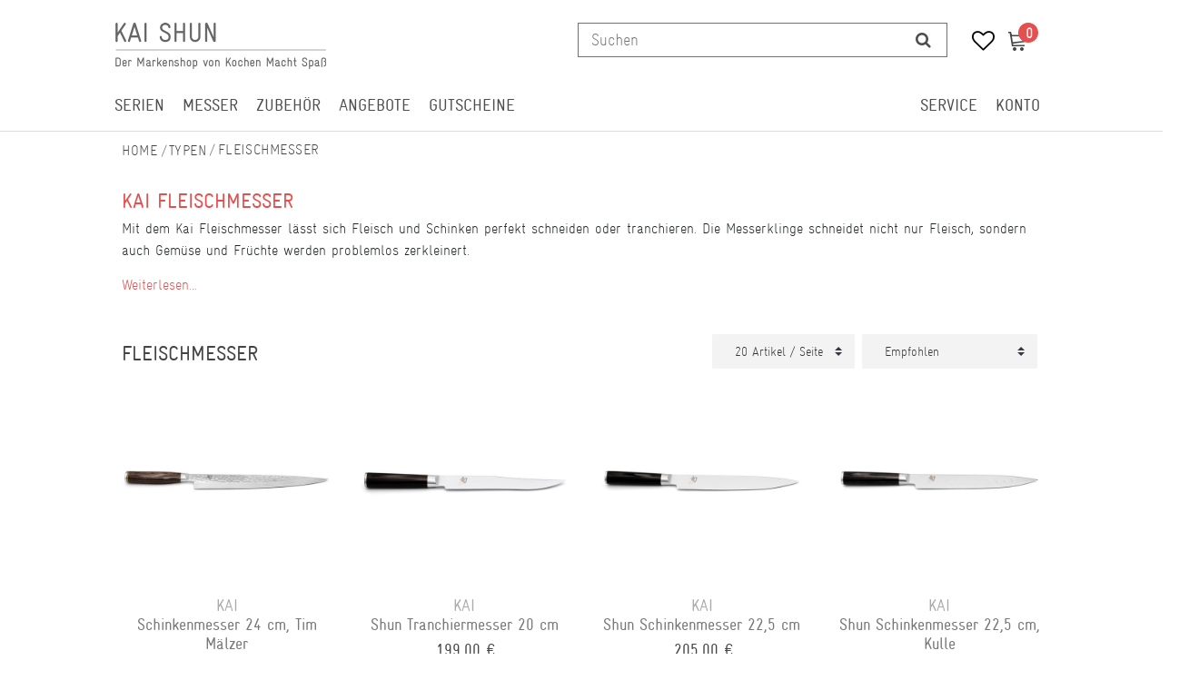

--- FILE ---
content_type: text/html; charset=UTF-8
request_url: https://www.kai-shun.de/kai-shop/typen/fleischmesser/
body_size: 69909
content:






<!DOCTYPE html>

<html lang="de" data-framework="vue" prefix="og: http://ogp.me/ns#" class="icons-loading">

<head>
                
                    

    <script type="text/javascript">
    (function() {
        var _availableConsents = {"necessary.consent":[true,[],null],"necessary.consentActiveStatus":[true,["consentActiveStatus","_transaction_ids","cr-freeze"],null],"necessary.externalId":[true,["externalID"],null],"necessary.session":[true,[],null],"necessary.csrf":[true,["XSRF-TOKEN"],null],"necessary.shopbooster_cookie":[true,["plenty_cache"],null],"media.googleMaps":[null,[],null],"paypal.paypal-cookies":[false,["X-PP-SILOVER","X-PP-L7","tsrc","paypalplus_session_v2"],true],"convenience.languageDetection":[null,[],null]};
        var _allowedCookies = ["plenty_cache","consentActiveStatus","_transaction_ids","cr-freeze","externalID","XSRF-TOKEN","plenty-shop-cookie","PluginSetPreview","SID_PLENTY_ADMIN_31026","PreviewCookie"] || [];

        window.ConsentManager = (function() {
            var _consents = (function() {
                var _rawCookie = document.cookie.split(";").filter(function (cookie) {
                    return cookie.trim().indexOf("plenty-shop-cookie=") === 0;
                })[0];

                if (!!_rawCookie) {
                    try {
                        _rawCookie = decodeURIComponent(_rawCookie);
                    } catch (e) {
                        document.cookie = "plenty-shop-cookie= ; expires = Thu, 01 Jan 1970 00:00:00 GMT"
                        return null;
                    }

                    try {
                        return JSON.parse(
                            _rawCookie.trim().substr("plenty-shop-cookie=".length)
                        );
                    } catch (e) {
                        return null;
                    }
                }
                return null;
            })();

            Object.keys(_consents || {}).forEach(function(group) {
                if(typeof _consents[group] === 'object' && _consents[group] !== null)
                {
                    Object.keys(_consents[group] || {}).forEach(function(key) {
                        var groupKey = group + "." + key;
                        if(_consents[group][key] && _availableConsents[groupKey] && _availableConsents[groupKey][1].length) {
                            Array.prototype.push.apply(_allowedCookies, _availableConsents[groupKey][1]);
                        }
                    });
                }
            });

            if(!_consents) {
                Object.keys(_availableConsents || {})
                    .forEach(function(groupKey) {
                        if(_availableConsents[groupKey] && ( _availableConsents[groupKey][0] || _availableConsents[groupKey][2] )) {
                            Array.prototype.push.apply(_allowedCookies, _availableConsents[groupKey][1]);
                        }
                    });
            }

            var _setResponse = function(key, response) {
                _consents = _consents || {};
                if(typeof key === "object" && typeof response === "undefined") {
                    _consents = key;
                    document.dispatchEvent(new CustomEvent("consent-change", {
                        detail: {key: null, value: null, data: key}
                    }));
                    _enableScriptsOnConsent();
                } else {
                    var groupKey = key.split(".")[0];
                    var consentKey = key.split(".")[1];
                    _consents[groupKey] = _consents[groupKey] || {};
                    if(consentKey === "*") {
                        Object.keys(_availableConsents).forEach(function(aKey) {
                            if(aKey.split(".")[0] === groupKey) {
                                _consents[groupKey][aKey.split(".")[1]] = response;
                            }
                        });
                    } else {
                        _consents[groupKey][consentKey] = response;
                    }
                    document.dispatchEvent(new CustomEvent("consent-change", {
                        detail: {key: key, value: response, data: _consents}
                    }));
                    _enableScriptsOnConsent();
                }
                if(!_consents.hasOwnProperty('_id')) {
                    _consents['_id'] = "b98dab04eb12c5aff5a8afe897e7de1d8edc7841";
                }

                Object.keys(_availableConsents).forEach(function(key) {
                    if((_availableConsents[key][1] || []).length > 0) {
                        if(_isConsented(key)) {
                            _availableConsents[key][1].forEach(function(cookie) {
                                if(_allowedCookies.indexOf(cookie) < 0) _allowedCookies.push(cookie);
                            });
                        } else {
                            _allowedCookies = _allowedCookies.filter(function(cookie) {
                                return _availableConsents[key][1].indexOf(cookie) < 0;
                            });
                        }
                    }
                });

                document.cookie = "plenty-shop-cookie=" + JSON.stringify(_consents) + "; path=/; expires=" + _expireDate() + "; secure";
            };
            var _hasResponse = function() {
                return _consents !== null;
            };

            var _expireDate = function() {
                var expireSeconds = 0;
                                    expireSeconds = 8640000;
                                const date = new Date();
                date.setSeconds(date.getSeconds() + expireSeconds);
                const offset = date.getTimezoneOffset() / 60;
                date.setHours(date.getHours() - offset)
                return date.toUTCString();
            }
            var _isConsented = function(key) {
                var groupKey = key.split(".")[0];
                var consentKey = key.split(".")[1];

                if (consentKey === "*") {
                    return Object.keys(_availableConsents).some(function (aKey) {
                        var aGroupKey = aKey.split(".")[0];
                        return aGroupKey === groupKey && _isConsented(aKey);
                    });
                } else {
                    if(!_hasResponse()) {
                        return _availableConsents[key][0] || _availableConsents[key][2];
                    }

                    if(_consents.hasOwnProperty(groupKey) && _consents[groupKey].hasOwnProperty(consentKey))
                    {
                        return !!_consents[groupKey][consentKey];
                    }
                    else {
                        if(!!_availableConsents[key])
                        {
                            return _availableConsents[key][0];
                        }

                        console.warn("Cookie has been blocked due to not being registered: " + key);
                        return false;
                    }
                }
            };
            var _getConsents = function() {
                var _result = {};
                Object.keys(_availableConsents).forEach(function(key) {
                    var groupKey = key.split(".")[0];
                    var consentKey = key.split(".")[1];
                    _result[groupKey] = _result[groupKey] || {};
                    if(consentKey !== "*") {
                        _result[groupKey][consentKey] = _isConsented(key);
                    }
                });
                return _result;
            };
            var _isNecessary = function(key) {
                return _availableConsents.hasOwnProperty(key) && _availableConsents[key][0];
            };
            var _enableScriptsOnConsent = function() {
                var elementsToEnable = document.querySelectorAll("script[data-cookie-consent]");
                Array.prototype.slice.call(elementsToEnable).forEach(function(el) {
                    if(el.dataset && el.dataset.cookieConsent && el.type !== "application/javascript") {
                        var newScript = document.createElement("script");
                        if(el.src) {
                            newScript.src = el.src;
                        } else {
                            newScript.textContent = el.textContent;
                        }
                        el.parentNode.replaceChild(newScript, el);
                    }
                });
            };
            window.addEventListener("load", _enableScriptsOnConsent);
            
            return {
                setResponse: _setResponse,
                hasResponse: _hasResponse,
                isConsented: _isConsented,
                getConsents: _getConsents,
                isNecessary: _isNecessary
            };
        })();
    })();
</script>


    
<meta charset="utf-8">
<meta http-equiv="X-UA-Compatible" content="IE=edge">
<meta name="viewport" content="width=device-width, initial-scale=1">
<meta name="generator" content="plentymarkets" />
<meta name="format-detection" content="telephone=no"> 

    
<link rel="icon" type="img/ico" href="https://cdn02.plentymarkets.com/nsfenjcurszi/frontend/favicon.ico">


    <link rel="canonical" href="https://www.kai-shun.de/kai-shop/typen/fleischmesser">

            <link rel="alternate" hreflang="x-default" href="https://www.kai-shun.de/kai-shop/typen/fleischmesser"/>
            <link rel="alternate" hreflang="de" href="https://www.kai-shun.de/kai-shop/typen/fleischmesser"/>
            <link rel="alternate" hreflang="en" href="https://www.kai-shun.de/en"/>
    
<style data-font="Custom-Font">
                            .icons-loading .fa { visibility: hidden !important; }
</style>

<link rel="preload" href="https://cdn02.plentymarkets.com/nsfenjcurszi/plugin/114/ceres/css/ceres-icons.css" as="style" onload="this.onload=null;this.rel='stylesheet';">
<noscript><link rel="stylesheet" href="https://cdn02.plentymarkets.com/nsfenjcurszi/plugin/114/ceres/css/ceres-icons.css"></noscript>


<link rel="preload" as="style" href="https://cdn02.plentymarkets.com/nsfenjcurszi/plugin/114/ceres/css/ceres-base.css?v=f8560aa43629661280e6ca080ecd21ca37c18509">
    <link rel="stylesheet" href="https://cdn02.plentymarkets.com/nsfenjcurszi/plugin/114/ceres/css/ceres-base.css?v=f8560aa43629661280e6ca080ecd21ca37c18509">


<script type="application/javascript">
    /*! loadCSS. [c]2017 Filament Group, Inc. MIT License */
    /* This file is meant as a standalone workflow for
     - testing support for link[rel=preload]
     - enabling async CSS loading in browsers that do not support rel=preload
     - applying rel preload css once loaded, whether supported or not.
     */
    (function( w ){
        "use strict";
        // rel=preload support test
        if( !w.loadCSS ){
            w.loadCSS = function(){};
        }
        // define on the loadCSS obj
        var rp = loadCSS.relpreload = {};
        // rel=preload feature support test
        // runs once and returns a function for compat purposes
        rp.support = (function(){
            var ret;
            try {
                ret = w.document.createElement( "link" ).relList.supports( "preload" );
            } catch (e) {
                ret = false;
            }
            return function(){
                return ret;
            };
        })();
        // if preload isn't supported, get an asynchronous load by using a non-matching media attribute
        // then change that media back to its intended value on load
        rp.bindMediaToggle = function( link ){
            // remember existing media attr for ultimate state, or default to 'all'
            var finalMedia = link.media || "all";
            function enableStylesheet(){
                // unbind listeners
                if( link.addEventListener ){
                    link.removeEventListener( "load", enableStylesheet );
                } else if( link.attachEvent ){
                    link.detachEvent( "onload", enableStylesheet );
                }
                link.setAttribute( "onload", null );
                link.media = finalMedia;
            }
            // bind load handlers to enable media
            if( link.addEventListener ){
                link.addEventListener( "load", enableStylesheet );
            } else if( link.attachEvent ){
                link.attachEvent( "onload", enableStylesheet );
            }
            // Set rel and non-applicable media type to start an async request
            // note: timeout allows this to happen async to let rendering continue in IE
            setTimeout(function(){
                link.rel = "stylesheet";
                link.media = "only x";
            });
            // also enable media after 3 seconds,
            // which will catch very old browsers (android 2.x, old firefox) that don't support onload on link
            setTimeout( enableStylesheet, 3000 );
        };
        // loop through link elements in DOM
        rp.poly = function(){
            // double check this to prevent external calls from running
            if( rp.support() ){
                return;
            }
            var links = w.document.getElementsByTagName( "link" );
            for( var i = 0; i < links.length; i++ ){
                var link = links[ i ];
                // qualify links to those with rel=preload and as=style attrs
                if( link.rel === "preload" && link.getAttribute( "as" ) === "style" && !link.getAttribute( "data-loadcss" ) ){
                    // prevent rerunning on link
                    link.setAttribute( "data-loadcss", true );
                    // bind listeners to toggle media back
                    rp.bindMediaToggle( link );
                }
            }
        };
        // if unsupported, run the polyfill
        if( !rp.support() ){
            // run once at least
            rp.poly();
            // rerun poly on an interval until onload
            var run = w.setInterval( rp.poly, 500 );
            if( w.addEventListener ){
                w.addEventListener( "load", function(){
                    rp.poly();
                    w.clearInterval( run );
                } );
            } else if( w.attachEvent ){
                w.attachEvent( "onload", function(){
                    rp.poly();
                    w.clearInterval( run );
                } );
            }
        }
        // commonjs
        if( typeof exports !== "undefined" ){
            exports.loadCSS = loadCSS;
        }
        else {
            w.loadCSS = loadCSS;
        }
    }( typeof global !== "undefined" ? global : this ) );
    (function() {
        var checkIconFont = function() {
            if(!document.fonts || document.fonts.check("1em FontAwesome")) {
                document.documentElement.classList.remove('icons-loading');
            } };
        if(document.fonts) {
            document.fonts.addEventListener("loadingdone", checkIconFont);
            window.addEventListener("load", checkIconFont);
        }
        checkIconFont();
    })();

</script>

                    

<!-- Extend the existing style with a template -->
                            <!-- This template is only used for providing the stylesheet path in the respective container. The stylesheet will only apply if the CeresCoconut Stylesheet data provider is linked in the CMS » Container link menu -->

    <link rel="stylesheet" href="https://cdn02.plentymarkets.com/nsfenjcurszi/plugin/114/cerescoconut/css/main.css">



                    


<script>

    
    function setCookie(name,value,days) {
        var expires = "";
        if (days) {
            var date = new Date();
            date.setTime(date.getTime() + (days*24*60*60*1000));
            expires = "; expires=" + date.toUTCString();
        }
        document.cookie = name + "=" + (value || "")  + expires + "; path=/";
    }
    function getCookie(name) {
        var nameEQ = name + "=";
        var ca = document.cookie.split(';');
        for (var i = 0; i < ca.length; i++) {
            var c = ca[i];
            while (c.charAt(0) == ' ') c = c.substring(1, c.length);
            if (c.indexOf(nameEQ) == 0) return c.substring(nameEQ.length, c.length);
        }
        return null;
    }

    if (getCookie("externalID") == null) {
        setCookie("externalID",  '69744dcb293b9' + Math.random(), 100);
    }

    let consentActiveStatus = [{"googleanalytics":"false","googleads":"false","facebookpixel":"false","bingads":"false","pinterest":"false","adcell":"false","econda":"false","channelpilot":"false","sendinblue":"false","hotjar":"false","moebelde":"false","intelligentreach":"false","clarity":"false","awin":"false","belboon":"false"}];
    setCookie("consentActiveStatus",JSON.stringify(consentActiveStatus),100);

    function normalizeString(a) {
        return a.replace(/[^\w\s]/gi, '');
    }

    function convertAttributesToText(attributes){
        var variantText = '';

        if(attributes.length){
            for(let i = 0; i < attributes.length ; i++){
                variantText+= attributes[i]["value"]["names"]["name"];
                if(i !== (attributes.length-1)){
                    variantText+= ", ";
                }
            }
        }
        return variantText;
    }

    function sendProductListClick(position, products) {
        var payload = {

            'ecommerce': {
                'currencyCode': '',
                'click': {
                    'actionField': {'list': ''},
                    'products': new Array(products[position])
                }
            },
            'ga4Event': 'select_item',
            'nonInteractionHit': false,
            'event': 'ecommerceEvent',
            'eventCategory': 'E-Commerce',
            'eventAction': 'Produktklick',
            'eventLabel': '',
            'eventValue': undefined
        };
        dataLayer.push(payload);    }

    function capiCall(payload){
            }

    window.dataLayer = window.dataLayer || [];

    
    document.addEventListener("consent-change", function (e){

        
        var consentIntervall = setInterval(function(){

            
            var payload = {
                'event': 'consentChanged'
            };
            dataLayer.push(payload);
            clearInterval(consentIntervall);
        }, 200);

    });
</script>


            



<script src="https://code.jquery.com/jquery-latest.min.js"></script>
<script src="https://cdn02.plentymarkets.com/nsfenjcurszi/plugin/114/cerescoconut/js/kms.js"></script>

<link rel="stylesheet" href="https://cdn02.plentymarkets.com/nsfenjcurszi/plugin/114/cerescoconut/css/ceres-legacy.css">





<script>
    $(document).ready(function(){

        $("#gtc-accept27").prop("checked", true);
        $( ".form-check " ).insertAfter( jQuery( ".checkout-rightside .btn.btn-block.btn-primary.btn-appearance" ) );

});
</script>


<script>
    $(document).ready(function(){
         $(".article-description ul li:nth-of-type(8) span:empty").each(function(){
            $(".article-description ul li:nth-of-type(8) span").parent().remove();
            $(".article-description ul li:nth-of-type(8) span").remove();
        });
        $(".article-description ul li:nth-of-type(7) span:empty").each(function(){
            $(".article-description ul li:nth-of-type(7) span").parent().remove();
            $(".article-description ul li:nth-of-type(7) span").remove();
        });
        $(".article-description ul li:nth-of-type(6) span:empty").each(function(){
            $(".article-description ul li:nth-of-type(6) span").parent().remove();
            $(".article-description ul li:nth-of-type(6) span").remove();
        });
        $(".article-description ul li:nth-of-type(5) span:empty").each(function(){
            $(".article-description ul li:nth-of-type(5) span").parent().remove();
            $(".article-description ul li:nth-of-type(5) span").remove();
        });
        $(".article-description ul li:nth-of-type(4) span:empty").each(function(){
            $(".article-description ul li:nth-of-type(4) span").parent().remove();
            $(".article-description ul li:nth-of-type(4) span").remove();
        });
        $(".article-description ul li:nth-of-type(3) span:empty").each(function(){
            $(".article-description ul li:nth-of-type(3) span").parent().remove();
            $(".article-description ul li:nth-of-type(3) span").remove();
        });
        $(".article-description ul li:nth-of-type(2) span:empty").each(function(){
            $(".article-description ul li:nth-of-type(2) span").parent().remove();
            $(".article-description ul li:nth-of-type(2) span").remove();
        });
        $(".article-description ul li:nth-of-type(1) span:empty").each(function(){
            $(".article-description ul li:nth-of-type(1) span").parent().remove();
            $(".article-description ul li:nth-of-type(1) span").remove();
        });
     });
</script>

<script>
    $(window).load(function() {
        $(".title-outer .widget-inner h1").attr('title','Hauptname von ' );
        $(".article-price").attr('title','Preis von ' );
        $(".single .crossprice del.text-muted.text-appearance").attr('title','UVP von ' );
        $(".artikel-vat .widget-inner").attr('title','Mehrwertsteuer von ' );
        $(".artikel-vat .widget-inner .shippingcost").attr('title','Versandkosten von ' );
        $(".widget-code.vat .widget-inner a").attr('title','Informationen zum Versand von ' );
        $(".widget-availability").attr('title','Lieferzeit zu ' );
        $(".add-to-basket-container button.btn.btn-block.btn-primary.btn-appearance").attr('title',' in den Warenkorb legen.' );
        $(".add-to-basket-container button[data-placement='top']").attr('title','Menge von  erhöhen' );
        $(".add-to-basket-container button[data-placement='bottom']").attr('title','Menge von  verringern' );
        $(".add-to-basket-container .quantity-input-container").attr('title','Menge von ' );
        $(".wunschliste-button a").attr('title',' in die Wunschliste legen.' );
        $(".artikel-verfuegbarkeit").attr('title','Verfügbarkeit von ' );
        $(".frage-button a").attr('title','Frage per E-Mail zu ' );
        $(".widget-item-list.varianten-liste .widget-item-list-inline-caption").attr('title','Zu  passende Artikel.' );
        $(".widget-feedback-average .small-stars .feedback-stars-background").attr('title','Bewertung von ' );
        $(".feedback-container .title").attr('title','Bewertung von ' );
        $(".single-carousel.owl-single-item a").attr('title','Bild von ' );
        $(".cmp-product-thumb .thumb-image").attr('title','Bild von ' );
        $("h2.article-productdetails").attr('title','Produktdetails von ' );
        $(".article-descriptiontitle").attr('title','Beschreibung von ' );
        $(".article-description ul li:nth-of-type(1)").attr('title','POS 1 von ' );
        $(".article-description ul li:nth-of-type(2)").attr('title','POS 2 von ' );
        $(".article-description ul li:nth-of-type(3)").attr('title','POS 3 von ' );
        $(".article-description ul li:nth-of-type(4)").attr('title','POS 4 von ' );
        $(".article-description ul li:nth-of-type(5)").attr('title','POS 5 von ' );
        $(".article-description ul li:nth-of-type(6)").attr('title','POS 6 von ' );
        $(".article-description ul li:nth-of-type(7)").attr('title','POS 7 von ' );
        $(".article-description ul li:nth-of-type(8)").attr('title','POS 8 von ' );

        $(".cmp-search-box .search-input").attr('placeholder','Suchen');
    });

</script>

<script>
    $( document ).ready(function() {
        if ($(".template_cat_wrapper")[0]){
            $(".generated_cat_wrapper").css({"display":"none"});
        } else {

        }
    });
</script>

<script>
    $( document ).ready(function() {
        if( $("#hero__container:empty").length) {
            $("#hero__container").css({"margin-top": "0px"});
            $("#hero__container").css({"padding-bottom": "2px"});
        } else {}
    });
</script>

<script>
    $( document ).ready(function() {
        $("button#btnMainMenuToggler").click(function() {
            if( $("#mainNavbarCollapsable.mobile-nav").hasClass("active")) {
                $("#mainNavbarCollapsable.mobile-nav").removeClass("active");
                $(".mobile-header span.mobile-close").css({"display":"none"});
                $("body").removeClass("menu-open");
            } else {
                $("#mainNavbarCollapsable.mobile-nav").addClass("active");
                $(".mobile-header span.mobile-close").css({"display":"block"});
                $("body").addClass("menu-open");
            }
        });

        $("div#page-body").click(function() {
            if( $("#mainNavbarCollapsable.mobile-nav").hasClass("active")) {
                $("#mainNavbarCollapsable.mobile-nav").removeClass("active");
                $(".mobile-header span.mobile-close").css({"display":"none"});
            } else {}
        });

        $(".mobile-header span.mobile-close").click(function() {
            if( $("#mainNavbarCollapsable.mobile-nav").hasClass("active")) {
                $("#mainNavbarCollapsable.mobile-nav").removeClass("active");
                $(".mobile-header span.mobile-close").css({"display":"none"});
            } else {}
        });
    });
</script>


<script>
    $( document ).ready(function() {
        $(".avaliability-form #CfourNotificationForm .infotext").click(function() {
                $(".page-singleitem .no-stock.salable .avaliability-form form").css({"display":"flex"});
        });
    });
</script>

<script>
    $(document).ready(function(){

        $("#gtc-accept36").prop("checked", true);
        $( ".form-check" ).insertAfter( $( ".checkout-rightside .btn.btn-block.btn-primary.btn-appearance" ) );
    });
</script>




<script>
  const dfLayerOptions = {
    installationId: '43bd2ccd-3926-4fad-84b3-415172c4812e',
    zone: 'eu1'
  };

  

  (function (l, a, y, e, r, s) {
    r = l.createElement(a); r.onload = e; r.async = 1; r.src = y;
    s = l.getElementsByTagName(a)[0]; s.parentNode.insertBefore(r, s);
  })(document, 'script', 'https://cdn.doofinder.com/livelayer/1/js/loader.min.js', function () {
    doofinderLoader.load(dfLayerOptions);
  });
</script>

<script>
    $(document).ready(function() {
        $(window).keydown(function(event){
            if(event.keyCode == 13) {
                event.preventDefault();
                return false;
            }
        });
        $("#searchBox2 button[type='submit']").attr("disabled", true);
        $("#searchBox2 input[type='search']").attr("onkeydown",'if (event.keyCode == 13) { return false;}');
        $("#searchBox2 div.container-max").removeAttr("template");
    });
</script>

<script>
    $(".cmp-product-thumb__variante").click(function() {
        window.location = $(this).find("a").attr("href");
        return false;
    });
</script>


<script>
    $(document).ready(function(){
        $(".availability-headline").click(function() {
            if ($(".page-singleitem .no-stock.salable .availability-headline").hasClass("active")) {
                $(".page-singleitem .no-stock.salable .availability-headline.active").removeClass("active");
            } else {
                $(".page-singleitem .no-stock.salable .availability-headline").addClass("active");
            }
            $(".page-singleitem .no-stock.salable .widget.widget-item-availability-notification").toggle();
            if ($(".page-singleitem .no-stock.salable .widget.widget-add-to-basket.widget-primary").hasClass("invisible")) {
                $(".page-singleitem .no-stock.salable .widget.widget-add-to-basket.widget-primary.invisible").removeClass("invisible");
            } else {
                $(".page-singleitem .no-stock.salable .widget.widget-add-to-basket.widget-primary").addClass("invisible");
            }
        });
    });
</script>


<script>
    $("a.toggle-basket-preview.nav-link").on({

        mouseenter: function () {
            $("body").addClass("basket-open");
        },
        mouseleave: function () {
            $("body").removeClass("basket-open");
        }
    });

</script>

<script>
    $(function(){
        $(window).scroll(function() {
            if ($(this).scrollTop() > 110) {
                if ($(window).width() > 991) {
                    $(".cat-wrapper").css({"top":"65px"});
                    $("#main-navbar").addClass("fixed");
                } else {

                }
            }
            else {
                if ($(window).width() > 991) {
                    $("#main-navbar").removeClass("fixed");
                    $(".cat-wrapper").css({"top": "134px"});

                } else {

                }
            }
        });
    });

</script>

<script>
    $(window).load(function() {

        if ($(window).width() > 767) {

            var url = window.location.href;

            if (url.search("page") >= 0) {

                jQuery('html,body').animate({
                    scrollTop: jQuery("#catgrid").offset().top - 120
                });

                jQuery('.panel-collapse.collapse').removeClass('show');
                jQuery('.a[data-toggle="collapse"]').addClass('collapsed');
                jQuery('.a[data-toggle="collapse"]').attr('aria-expanded','false');
                jQuery('a[data-toggle="collapse"] .opened').css('display','block');
                jQuery('a[data-toggle="collapse"] .closed').css('display','none');
                }
        } else {

            var url = window.location.href;

            if (url.search("page") >= 0) {

                jQuery('html,body').animate({
                    scrollTop: jQuery("#catgrid").offset().top
                });

                jQuery('.panel-collapse.collapse').removeClass('show');
                jQuery('.a[data-toggle="collapse"]').addClass('collapsed');
                jQuery('.a[data-toggle="collapse"]').attr('aria-expanded','false');
                jQuery('a[data-toggle="collapse"] .opened').css('display','block');
                jQuery('a[data-toggle="collapse"] .closed').css('display','none');
            }


        }
    });
</script>


<script>
    $(window).load(function(){

        if ($(window).width() > 991) {

        } else {
        var lastScrollTop = 0;
        $(window).scroll(function(event){
            var st = $(this).scrollTop();
            if (st > lastScrollTop){
                $(".back-to-top").css({"display":"none!important"});
            } else {
                $(".back-to-top").css({"display":"block!important"});
            }
            lastScrollTop = st;
        });
        }
    });
</script>


<script>
    $(window).load(function() {

        var $body = $(document);
        $body.bind('scroll', function() {
            // "Disable" the horizontal scroll.
            if ($body.scrollLeft() !== 0) {
                $body.scrollLeft(0);
            }
        });

    });
</script>

<script>
    $(window).on('load', function() {
        //$(".price_wrap--hover .add-to-basket-lg-container").removeAttr("data-original-title");
        //$(".price_wrap--hover .add-to-basket-lg-container").removeAttr("data-toggle");
        $('.price_wrap--hover [data-original-title="Artikel anzeigen"]').addClass('not-available');
        $('.price_wrap--hover [rel=tooltip]').tooltip('disable');
        $('.price_wrap--hover [data-toggle="tooltip"]').tooltip("disable");
        $(".price_wrap--hover .add-to-basket-lg-container").removeAttr("title");
        $(".price_wrap--hover .add-to-basket-lg-container").removeAttr("data-original-title");

        $( ".list-itemsperpage select option" ).append( " Artikel / Seite" );

        $(".single .singleItem__wrap .widget-inner:nth-of-type(2) .add-to-basket-container button.btn.btn-block.btn-primary.btn-appearance.disabled[rel=tooltip]").tooltip('disable');
        $(".single .singleItem__wrap .widget-inner:nth-of-type(2) .add-to-basket-container button.btn.btn-block.btn-primary.btn-appearance.disabled[data-toggle='tooltip']").tooltip('disable');
        $(".single .singleItem__wrap .widget-inner:nth-of-type(2) .add-to-basket-container button.btn.btn-block.btn-primary.btn-appearance.disabled").removeAttr("data-original-title");
        $(".single .singleItem__wrap .widget-inner:nth-of-type(2) .add-to-basket-container button.btn.btn-block.btn-primary.btn-appearance.disabled").removeAttr("data-toggle");
        $(".single .singleItem__wrap .widget-inner:nth-of-type(2) .add-to-basket-container button.btn.btn-block.btn-primary.btn-appearance.disabled").attr('title',' in Kürze wieder verfügbar.' );
        $(".not-salable .add-to-basket-lg-container").attr('title','Benachrichtigen, wenn der Artikel wieder verfügbar ist.' );

        $(".add-to-basket-lg-container").removeAttr("data-toggle");
        $(".add-to-basket-lg-container").tooltip('disable');
    });
</script>


<script>
	$(function() {
  $(".carousel-item_random" + new Date().getTime() % 4).css("display", "block");
});

</script>




            
    
                

    
    
    
    
    

    

<meta name="robots" content="ALL">
    <meta name="description" content="Das Kai Fleischmesser tranchiert schonend rohes oder gekochtes Fleisch, Braten und Schinken in gleichmäßig große Scheiben.">
<meta property="og:title" content="Kai Fleischmesser hier Kai Fleischmesser kaufen. | Kai"/>
<meta property="og:type" content="article"/>
<meta property="og:url" content="https://www.kai-shun.de/kai-shop/typen/fleischmesser"/>
<meta property="og:image" content="https://cdn02.plentymarkets.com/nsfenjcurszi/frontend/KAI/Kai-Logo_2x.png"/>

<script type="application/ld+json">
{
    "@context": "http://schema.org",
    "@type": "WebSite",
    "url": "https://www.kai-shun.de/kai-shop/typen/fleischmesser"
    }
</script>

<title>Kai Fleischmesser hier Kai Fleischmesser kaufen. | Kai</title>
    
                <style>.paypalSmartButtons {
    width: 100%;
    padding: 0px!important;
}

.paypal-buttons {
    margin: 0 auto !important;
}

span[id^="payment_state_"] {
    color: #e44f4f;
    font-weight: 600;
}

.page-basket a.navbar-brand--logo {
    display: none;
}

.payment-method-select .cmp-method-list .method-list {
display: grid;
}

.page-basket #page-body .d-lg-none.py-3:first-of-type {
    /* display: none; */
    padding: 0px !important;
}

.cmp-totals.mb-4 .h2 {
    margin-top: 0px;
}


.product-list .cmp-product-thumb,
.single .cmp-product-thumb,
body .cmp-product-thumb {
  min-height: 420px!important;
  }
@media only screen and (max-width: 767px) {
.page-basket.isCheckout .row.py-3:first-of-type .col-12 {
    padding-left: 0px;
}
.page-basket.isCheckout .row.py-3:first-of-type {
    padding-top: 0px !important;
}
.cmp-product-thumb .thumb-content, .cmp-product-thumb .thumb-content a {
    font-size: 16px;

}
.thumb-content span.availability.badge.display-mobile, 
.thumb-content span.availability.badge.display-mobile.availability-1 p, 
.thumb-content span.availability.badge.display-mobile.availability-2 p, 
.thumb-content span.availability.badge.display-mobile.availability-3 p, 
.thumb-content span.availability.badge.display-mobile.availability-4 p, 
.thumb-content span.availability.badge.display-mobile.availability-5 p {
margin-bottom: 0px;
}
    .cmp-product-thumb .thumb-content, .cmp-product-thumb .thumb-content a {
        padding: 1px 5px 10px;
        min-height: 117px;
    }

.cmp-order-item {
    align-items: center;
}

.cmp-order-item {
    margin-bottom: 1em;
}
.cmp-basket-item .item-details, .cmp-order-item .item-details {
    margin-top: 0px;
}
}
/* Zoom function */
/* ===== KMMS: Full-frame Hover Zoom (Zalando-Style) ===== */
.single-carousel.owl-carousel:hover a[href*="bilder.kochen-macht-spass.com"] {
  cursor: zoom-in !important;
}


.kmms-zoom-pane {
  position: absolute;
  inset: 0;
  display: none;
  background-repeat: no-repeat;
  background-position: center;
  background-size: cover;
  pointer-events: none; /* Bleibt für Klickdurchlässigkeit */
  z-index: 9998;
  will-change: background-position, background-size;
}</style>
                
    <script>// Define dataLayer and the gtag function.
window.dataLayer = window.dataLayer || [];
function gtag(){dataLayer.push(arguments);}

// Set default consent to 'denied' as a placeholder
// Determine actual values based on your own requirements
gtag('consent', 'default', {
  'ad_storage': 'granted',
  'ad_user_data': 'granted',
  'ad_personalization': 'granted',
  'analytics_storage': 'granted'
});</script>
                        <link rel="stylesheet" href="https://cdn02.plentymarkets.com/nsfenjcurszi/plugin/114/feedback/css/main.css" media="none" onload="if(media!='all')media='all'">
<noscript><link rel="stylesheet" href="https://cdn02.plentymarkets.com/nsfenjcurszi/plugin/114/feedback/css/main.css"></noscript>


            <script>        let isSignUp = false;        document.addEventListener("onSignUpSuccess", function (e) {                        isSignUp = true;            localStorage.setItem("signupTime", new Date().getTime());        });        document.addEventListener("onSetUserData", function (e) {                        if (e.detail.oldState.user.userData == null && e.detail.newState.user.userData !== null) {                let lastSignUpTime = localStorage.getItem("signupTime");                let timeDiff = new Date().getTime() - lastSignUpTime;                let is24HoursPassed = timeDiff > 24 * 60 * 60 * 1000;                if (isSignUp || is24HoursPassed) {                                        var payload = {                        'event': isSignUp ? 'sign_up' : 'login',                        'user_id': e.detail.newState.user.userData.id,                        'pageType': 'tpl.category.item'                    };                    dataLayer.push(payload);                                        isSignUp = false;                }            }        });                var payload ={            'event': 'facebookEvent',            'event_id': '69744dcb2a735' + Math.random(),            'facebookEventName': 'PageView'        };        dataLayer.push(payload);        capiCall(payload);                document.addEventListener("onAddWishListId", function (e) {            var payload = {                'event': 'AddToWishlist',                'event_id': '69744dcb2a735' + Math.random(),                'ga4Event': 'add_to_wishlist',                'content_name': 'Kai-Shop &gt;&gt; Typen &gt;&gt; Fleischmesser',                'content_category': '',                'content_type': 'product',                'content_ids': e.detail.payload,                'contents': '',                'currency': 'EUR',                'value': '0.01'            };            dataLayer.push(payload);                    });        document.addEventListener("onSetWishListItems", function (e) {            console.log(e.detail.payload);            if (typeof e.detail.payload !== 'undefined') {                var products = [];                var idList = [];                var contents = [];                e.detail.payload.forEach(function (item, index) {                    products.push({                        id: item.data.item.id + '',                        name: item.data.texts.name1,                        price: item.data.prices.default.price.value + '',                        brand: item.data.item.manufacturer.externalName,                        category: item.data.texts.urlPath,                        variant: convertAttributesToText(item.data.attributes),                        position: index,                        list: 'Wunschliste'                    });                    contents.push({                        id: item.data.item.id,                        quantity: 1,                        item_price: item.data.prices.default.price.value                    });                    idList.push(item.id);                });                var payload = {                    'ecommerce': {                        'currencyCode': 'EUR',                        'impressions': products                    },                    'google_tag_params': {                        'ecomm_prodid': idList,                        'ecomm_pagetype': 'other',                        'ecomm_category': 'Wunschliste',                    },                    'content_ids': idList,                    'content_name': 'Wunschliste',                    'content_type': 'product',                    'contents': contents,                    'currency': 'EUR',                    'value': '0.01',                    'event': 'ecommerceEvent',                    'event_id': '69744dcb2a735' + Math.random(),                    'ga4Event': 'view_item_list',                    'eventCategory': 'E-Commerce',                    'eventAction': 'Produktimpression',                    'eventLabel': 'Kai-Shop &gt;&gt; Typen &gt;&gt; Fleischmesser',                    'eventValue': undefined                };                dataLayer.push(payload);                capiCall(payload);                /*document.addEventListener("DOMContentLoaded", function(event) {                    var mountedItems = document.querySelectorAll(".wishlist .basket-list-item .meta-container a");                    if (mountedItems.length > 0) {                        for (let i = 0; i < mountedItems.length; i++) {                            mountedItems[i].addEventListener("click", function () {                                sendProductListClick(i, products);                            })                        }                    }else{                        console.warn("[Google Analytics] Init product click-listener failed: category-item not found");                    }                });*/            }        });        document.addEventListener("onContactFormSend", function (e) {            var payload ={                'event': 'facebookEvent',                'event_id': '69744dcb2a735' + Math.random(),                'facebookEventName': 'Contact',                'currency': 'EUR',                'value': '0.01'            };            dataLayer.push(payload);            capiCall(payload);        });        document.addEventListener("onSetVariationOrderProperty", function (e) {            var payload = {                'event': 'facebookEvent',                'facebookEventName': 'CustomizeProduct',                'event_id': '69744dcb2a735' + Math.random(),                'currency': 'EUR',                'value': '0.01'            };            dataLayer.push(payload);            capiCall(payload);        });        document.addEventListener("onAddBasketItem", function (e) {                        var payload = {                'ecommerce': {                    'currencyCode': 'EUR',                    'add': {                        'actionField':                            {'list': 'Kai-Shop &gt;&gt; Typen &gt;&gt; Fleischmesser'},                        'products': [{                            'id': e.detail.payload[0].variationId + '',                            'quantity': e.detail.payload[0].quantity,                            'price': e.detail.payload[0].price+'',                            'variant': convertAttributesToText(e.detail.payload[0].variation.data.attributes),                            'name': e.detail.payload[0].variation.data.texts.name1,                            'brand': e.detail.payload[0].variation.data.item.manufacturer.externalName,                            'category': e.detail.payload[0].variation.data.texts.urlPath                                                    }]                    }                },                'content_name': 'Kai-Shop &gt;&gt; Typen &gt;&gt; Fleischmesser',                'content_type': 'product',                'content_ids': e.detail.payload[0].variationId,                'contents': [{                    'id': e.detail.payload[0].variationId,                    'quantity': e.detail.payload[0].quantity,                    'item_price': e.detail.payload[0].price                }],                'currency': 'EUR',                'value': '0.01',                'addCartValue':e.detail.payload[0].price+'',                'addCartQty': e.detail.payload[0].quantity,                'addCartId':e.detail.payload[0].variationId + '',                'addCartVariant': convertAttributesToText(e.detail.payload[0].variation.data.attributes),                'addCartName': e.detail.payload[0].variation.data.texts.name1,                'addCartBrand': e.detail.payload[0].variation.data.item.manufacturer.externalName,                'addCartCategory': e.detail.payload[0].variation.data.texts.urlPath,                'addCartImage': e.detail.payload[0].variation.data.images.all[0].url,                'addCartItemLink': "https://www.kai-shun.de/a-" + e.detail.payload[0].variation.data.item.id,                'nonInteractionHit': false,                'event': 'ecommerceEvent',                'event_id': '69744dcb2a735' + Math.random(),                'ga4Event': 'add_to_cart',                'eventCategory': 'E-Commerce',                'eventAction': 'addToCart',                'eventLabel': undefined,                'eventValue': undefined            };            dataLayer.push(payload);            capiCall(payload);        }, false);        document.addEventListener("onRemoveBasketItem", function (e) {            changeQty('remove', e);        });        document.addEventListener("onUpdateBasketItemQuantity",function (e) {            function isCurrentItem(item) {                return item.id == e.detail.payload.id;            }            currentBasketItem = e.detail.oldState.basket.items.find(isCurrentItem);            var origQty = currentBasketItem.quantity;            var newQty = e.detail.payload.quantity;            var qtyDiff = newQty - origQty;            if (qtyDiff > 0) {                changeQty("add", e, qtyDiff);            }            else{                changeQty("remove", e, qtyDiff *= -1);            }        });        document.addEventListener("onUpdateBasketItem", function (e) {            function isCurrentItem(item) {                return item.id == e.detail.payload.id;            }            currentBasketItem = e.detail.oldState.basket.items.find(isCurrentItem);            var origQty = currentBasketItem.quantity;            var newQty = e.detail.payload.quantity;            var qtyDiff = newQty - origQty;            if (qtyDiff > 0) {                changeQty("add", e, qtyDiff);            }        });        function changeQty(action, e, qty = e.detail.quantity) {            var currentBasketItem;            if (e.type === "onRemoveBasketItem") {                function isCurrentItem(item) {                    return item.id == e.detail.payload;                }                currentBasketItem = e.detail.oldState.basket.items.find(isCurrentItem);                qty = currentBasketItem.quantity;            } else {                function isCurrentItem(item) {                    return item.variationId == e.detail.payload.variationId;                }                currentBasketItem = e.detail.newState.basket.items.find(isCurrentItem);            }                        var payload = {                'ecommerce': {                    'currencyCode': 'EUR',                    [action]: {                        'products': [{                            'name': currentBasketItem.variation.data.texts.name1,                            'id': currentBasketItem.variationId + '',                            'price': currentBasketItem.price + '',                            'variant': convertAttributesToText(currentBasketItem.variation.data.attributes),                            'brand': currentBasketItem.variation.data.item.manufacturer.externalName,                            'category': currentBasketItem.variation.data.texts.urlPath,                            'quantity': qty                                                      }]                    }                },                'content_name': 'Warenkorbvorschau',                'content_type': 'product',                'content_ids': currentBasketItem.variationId,                'contents': [{                    'id': currentBasketItem.variationId,                    'quantity': qty,                    'item_price': currentBasketItem.price                }],                'currency': 'EUR',                'value': '0.01',                'addCartValue':currentBasketItem.price+'',                'addCartQty': currentBasketItem.quantity,                'addCartId':currentBasketItem.variationId + '',                'addCartVariant': convertAttributesToText(currentBasketItem.variation.data.attributes),                'addCartName': currentBasketItem.variation.data.texts.name1,                'addCartBrand': currentBasketItem.variation.data.item.manufacturer.externalName,                'addCartCategory': currentBasketItem.variation.data.texts.urlPath,                'addCartImage':  currentBasketItem.variation.data.images.all[0].url,                'addCartItemLink': "https://www.kai-shun.de/a-" +  currentBasketItem.variation.data.item.id,                'nonInteractionHit': false,                'event': 'ecommerceEvent',                'event_id': '69744dcb2a735' + Math.random(),                'eventCategory': 'E-Commerce',                'ga4Event' : action + (action === 'add' ? '_to': '_from') + '_cart',                'eventAction': action + 'FromCart',                'eventLabel': undefined,                'eventValue': undefined            };            dataLayer.push(payload);            capiCall(payload);        }    </script><script>    const products = new Array();        products.push({"id":"2415","name":"Kai Schinkenmesser 24 cm, Tim M\u00e4lzer","price":"235","brand":"Kai","category":"kai-tim-maelzer-schinkenmesser-22-5-cm","variant":"","position":0,"list":"Kai-Shop >> Typen >> Fleischmesser","shopaktion":""});        products.push({"id":"2393","name":"Kai Shun Tranchiermesser 20 cm","price":"199","brand":"Kai","category":"kai-shun-tranchiermesser-20-cm","variant":"","position":1,"list":"Kai-Shop >> Typen >> Fleischmesser","shopaktion":""});        products.push({"id":"2394","name":"Kai Shun Schinkenmesser 22,5 cm","price":"205","brand":"Kai","category":"kai-shun-schinkenmesser-22-5-cm","variant":"","position":2,"list":"Kai-Shop >> Typen >> Fleischmesser","shopaktion":""});        products.push({"id":"2398","name":"Kai Shun Schinkenmesser 22,5 cm, Kulle","price":"219","brand":"Kai","category":"kai-shun-schinkenmesser-22-5-cm-kulle","variant":"","position":3,"list":"Kai-Shop >> Typen >> Fleischmesser","shopaktion":""});        products.push({"id":"2400","name":"Kai Shun Schinkenmesser 30 cm","price":"195","brand":"Kai","category":"kai-shun-schinkenmesser-30-cm","variant":"","position":4,"list":"Kai-Shop >> Typen >> Fleischmesser","shopaktion":""});        products.push({"id":"2404","name":"Kai Shun Schinkenmesser 18 cm","price":"199","brand":"Kai","category":"kai-shun-schinkenmesser-18-cm","variant":"","position":5,"list":"Kai-Shop >> Typen >> Fleischmesser","shopaktion":""});        products.push({"id":"2425","name":"Kai Schinkenmesser 23 cm, Wasabi Black","price":"67.5","brand":"Kai","category":"kai-schinkenmesser-23-cm-wasabi-black","variant":"","position":6,"list":"Kai-Shop >> Typen >> Fleischmesser","shopaktion":""});        products.push({"id":"2438","name":"Kai Schinkenmesser 20 cm, Seki Magoroku","price":"87.5","brand":"Kai","category":"kai-schinkenmesser-20-cm-seki-magoroku","variant":"","position":7,"list":"Kai-Shop >> Typen >> Fleischmesser","shopaktion":""});        products.push({"id":"6433","name":"Kai Schinkenmesser 23 cm, Shun Nagare","price":"300","brand":"Kai","category":"kai-schinkenmesser-23-cm-shun-nagare","variant":"","position":8,"list":"Kai-Shop >> Typen >> Fleischmesser","shopaktion":""});        products.push({"id":"15557","name":"Kai Schinkenmesser 23 cm, Shun Nagare Black","price":"445","brand":"Kai","category":"kai-schinkenmesser-23-cm-shun-nagare-black","variant":"","position":9,"list":"Kai-Shop >> Typen >> Fleischmesser","shopaktion":""});        var maxProducts = 35;    if (products.length > maxProducts) {        while (products.length) {            var p = products.splice(0, maxProducts);            var payload = {                'ecommerce': {                    'currencyCode': 'EUR',                    'impressions': p                },                'event': 'analyticsEvent',                'ga4Event' : 'view_item_list',                'eventCategory': 'E-Commerce',                'eventAction': 'Produktimpression',                'eventLabel': 'Kategorie',                'eventValue': undefined            };            dataLayer.push(payload);        }        var payload = {            'google_tag_params': {                'ecomm_prodid':[2415,2393,2394,2398,2400,2404,2425,2438,6433,15557],                'ecomm_pagetype': 'category',                'ecomm_category': 'Kai-Shop/Typen/Fleischmesser'            },            'content_ids': [2415,2393,2394,2398,2400,2404,2425,2438,6433,15557],            'content_name': normalizeString('Fleischmesser'),            'content_type': 'product',            'idListComma':'2415,2393,2394,2398,2400,2404,2425,2438,6433,15557',            'categoryId': 2970,            'contents': [{"id":2415,"quantity":1,"item_price":235},{"id":2393,"quantity":1,"item_price":199},{"id":2394,"quantity":1,"item_price":205},{"id":2398,"quantity":1,"item_price":219},{"id":2400,"quantity":1,"item_price":195},{"id":2404,"quantity":1,"item_price":199},{"id":2425,"quantity":1,"item_price":67.5},{"id":2438,"quantity":1,"item_price":87.5},{"id":6433,"quantity":1,"item_price":300},{"id":15557,"quantity":1,"item_price":445}],            'currency': 'EUR',            'value': '0.01',            'event': 'ecommerceEvent',            'event_id': '69744dcb2a735' + Math.random(),            'eventCategory': 'E-Commerce',            'eventAction': 'Produktimpression',            'eventLabel': 'Kategorie',            'eventValue': undefined        };        dataLayer.push(payload);        capiCall(payload);    } else {        var payload = {            'ecommerce': {                'currencyCode': 'EUR',                'impressions': products            },            'google_tag_params': {                'ecomm_prodid':[2415,2393,2394,2398,2400,2404,2425,2438,6433,15557],                'ecomm_pagetype': 'category',                'ecomm_category': 'Kai-Shop/Typen/Fleischmesser'            },            'content_ids': [2415,2393,2394,2398,2400,2404,2425,2438,6433,15557],            'content_name': normalizeString('Fleischmesser'),            'content_type': 'product',            'contents': [{"id":2415,"quantity":1,"item_price":235},{"id":2393,"quantity":1,"item_price":199},{"id":2394,"quantity":1,"item_price":205},{"id":2398,"quantity":1,"item_price":219},{"id":2400,"quantity":1,"item_price":195},{"id":2404,"quantity":1,"item_price":199},{"id":2425,"quantity":1,"item_price":67.5},{"id":2438,"quantity":1,"item_price":87.5},{"id":6433,"quantity":1,"item_price":300},{"id":15557,"quantity":1,"item_price":445}],            'currency': 'EUR',            'value': '0.01',            'event': 'ecommerceEvent',            'event_id': '69744dcb2a735' + Math.random(),            'ga4Event' : 'view_item_list',            'eventCategory': 'E-Commerce',            'eventAction': 'Produktimpression',            'eventLabel': 'Kategorie',            'eventValue': undefined        };        dataLayer.push(payload);        capiCall(payload);    }    function sendProductClick(position) {        var payload = {            'ecommerce': {                'currencyCode': 'EUR',                'click': {                    'actionField': {'list': 'Kai-Shop &gt;&gt; Typen &gt;&gt; Fleischmesser'},                    'products': new Array(products[position])                }            },            'ga4Event' : 'select_item',            'nonInteractionHit': false,            'event': 'ecommerceEvent',            'eventCategory': 'E-Commerce',            'eventAction': 'Produktklick',            'eventLabel': 'Kategorie',            'eventValue': undefined        };        dataLayer.push(payload);    }    document.addEventListener("DOMContentLoaded", function(event) {        var mountedItems = document.querySelectorAll(".product-list > li");                if (mountedItems.length > 0) {            for (let i = 0; i < mountedItems.length; i++) {                mountedItems[i].addEventListener("click", function () {                        sendProductClick(i);                })            }        }else{            console.warn("[Google Analytics] Init product click-listener failed: Items not found. Adjust CSS selector in config");        }    });</script><!-- Google Tag Manager --><script >        (function (w, d, s, l, i) {            w[l] = w[l] || [];            w[l].push({                'gtm.start':                    new Date().getTime(), event: 'gtm.js'            });            var f = d.getElementsByTagName(s)[0],                j = d.createElement(s), dl = l != 'dataLayer' ? '&l=' + l : '';            j.async = true;            j.src =                'https://www.googletagmanager.com/gtm.js?id=' + i + dl;            f.parentNode.insertBefore(j, f);        })(window, document, 'script', 'dataLayer', 'GTM-55L996J');</script><!-- End Google Tag Manager -->
            <style>
    #paypal_loading_screen {
        display: none;
        position: fixed;
        z-index: 2147483640;
        top: 0;
        left: 0;
        width: 100%;
        height: 100%;
        overflow: hidden;

        transform: translate3d(0, 0, 0);

        background-color: black;
        background-color: rgba(0, 0, 0, 0.8);
        background: radial-gradient(ellipse closest-corner, rgba(0,0,0,0.6) 1%, rgba(0,0,0,0.8) 100%);

        color: #fff;
    }

    #paypal_loading_screen .paypal-checkout-modal {
        font-family: "HelveticaNeue", "HelveticaNeue-Light", "Helvetica Neue Light", helvetica, arial, sans-serif;
        font-size: 14px;
        text-align: center;

        box-sizing: border-box;
        max-width: 350px;
        top: 50%;
        left: 50%;
        position: absolute;
        transform: translateX(-50%) translateY(-50%);
        cursor: pointer;
        text-align: center;
    }

    #paypal_loading_screen.paypal-overlay-loading .paypal-checkout-message, #paypal_loading_screen.paypal-overlay-loading .paypal-checkout-continue {
        display: none;
    }

    .paypal-checkout-loader {
        display: none;
    }

    #paypal_loading_screen.paypal-overlay-loading .paypal-checkout-loader {
        display: block;
    }

    #paypal_loading_screen .paypal-checkout-modal .paypal-checkout-logo {
        cursor: pointer;
        margin-bottom: 30px;
        display: inline-block;
    }

    #paypal_loading_screen .paypal-checkout-modal .paypal-checkout-logo img {
        height: 36px;
    }

    #paypal_loading_screen .paypal-checkout-modal .paypal-checkout-logo img.paypal-checkout-logo-pp {
        margin-right: 10px;
    }

    #paypal_loading_screen .paypal-checkout-modal .paypal-checkout-message {
        font-size: 15px;
        line-height: 1.5;
        padding: 10px 0;
    }

    #paypal_loading_screen.paypal-overlay-context-iframe .paypal-checkout-message, #paypal_loading_screen.paypal-overlay-context-iframe .paypal-checkout-continue {
        display: none;
    }

    .paypal-spinner {
        height: 30px;
        width: 30px;
        display: inline-block;
        box-sizing: content-box;
        opacity: 1;
        filter: alpha(opacity=100);
        animation: rotation .7s infinite linear;
        border-left: 8px solid rgba(0, 0, 0, .2);
        border-right: 8px solid rgba(0, 0, 0, .2);
        border-bottom: 8px solid rgba(0, 0, 0, .2);
        border-top: 8px solid #fff;
        border-radius: 100%
    }

    .paypalSmartButtons div {
        margin-left: 10px;
        margin-right: 10px;
    }
</style>            <style>
.trustami_center{
	display:table; margin:0px auto;
}
.trustami_std{
	width: 100%;
}
.trustami_textOnly_content_inner > a{ 
	display: inline!important; 
}
.trustami-pm-widget p{
	padding:40px;
}
</style>
<script>
if (window.location.href.indexOf("isContentBuilder=") < 0) {
    var taWidgetImgHide = document.createElement('style');
    taWidgetImgHide.type = 'text/css';
    taWidgetImgHide.innerHTML = '.trustami-pm-widget p { display:none; }';
    var taWidgetStlHead = document.head || document.getElementsByTagName('head')[0];
    taWidgetStlHead.appendChild(taWidgetImgHide);
}
</script>
            
<link rel="stylesheet" href="https://cdn02.plentymarkets.com/nsfenjcurszi/plugin/114/infinityscroller/css/infinity-scroller.css?v=f8560aa43629661280e6ca080ecd21ca37c18509">                
        </head>

<body class="page-category-item page-category category-2970 ">

                            <!-- This template is only used for providing the stylesheet path in the respective container. The stylesheet will only apply if the CeresCoconut Stylesheet data provider is linked in the CMS » Container link menu -->

    <link rel="stylesheet" href="https://cdn02.plentymarkets.com/nsfenjcurszi/plugin/114/cerescoconut/css/main.css">



            

<script>
    if('ontouchstart' in document.documentElement)
    {
        document.body.classList.add("touch");
    }
    else
    {
        document.body.classList.add("no-touch");
    }
</script>


<div id="vue-app" class="app">
    
    <lazy-hydrate when-idle>
        <notifications template="#vue-notifications" :initial-notifications="{&quot;error&quot;:null,&quot;warn&quot;:null,&quot;info&quot;:null,&quot;success&quot;:null,&quot;log&quot;:null}"></notifications>
    </lazy-hydrate>

    

    
<header id="page-header" class="top-bar header-fw fixed-top">
    <div>
                
<nav id="main-navbar" class="navbar header-fw  kai">
    <div class="container-max page-header navigation-mobile">
        <div class="row mx-0">

            <div class="mobile-header navbar-header visible-xs visible-sm">
                <ul class="mobile-header__top-strip">
                    <li class="mobile-header__menu">

                                                    <button id="btnMainMenuToggler" class="navbar-toggler d-lg-none" type="button">
                                &#9776;  <span class="mobile-header__label-menu">Menü</span>                            </button>
                            <span class="mobile-close">×</span>
                            <div id="mainNavbarCollapsable" class="d-none d-lg-block mobile-nav">
                                                                    
 
            <ul class="mainmenu">
        <li class="ddown"><a href="#navDropdown2" aria-expanded="false" title="">Serien</a> <span data-toggle="collapse" href="#navDropdown2" aria-expanded="false" class="d-lg-none nav-direction"><i aria-hidden="true" class="fa fa-caret-down"></i></span>
            <ul data-level="1" id="navDropdown2" class="collapse">
                <li><ul class="nav-dropdown-inner"><li><a href="/kai-shop/kai-serien/shun" title="Kai Shun">Shun</a></li></ul></li>
                <li><ul class="nav-dropdown-inner"><li><a href="/kai-shop/kai-serien/shun-pro-sho" title="Kai Shun Pro Sho">Shun Pro Sho</a></li></ul></li>
                <li><ul class="nav-dropdown-inner"><li><a href="/kai-shop/kai-serien/shun-white" title="Kai Shun White">Shun White</a></li></ul></li>
                <li><ul class="nav-dropdown-inner"><li><a href="/kai-shop/kai-serien/tim-maelzer" title="Kai Tim Mälzer Premier">Tim Mälzer Premier</a></li></ul></li>
                <li><ul class="nav-dropdown-inner"><li><a href="/kai-shop/kai-serien/tim-maelzer-kamagata" title="Kai Tim Mälzer Kamagata">Tim Mälzer Kamagata</a></li></ul></li>
                <li><ul class="nav-dropdown-inner"><li><a href="/kai-shop/kai-serien/tim-maelzer-minamo" title="Kai Tim Mälzer Minamo">Tim Mälzer Minamo</a></li></ul></li>
                <li><ul class="nav-dropdown-inner"><li><a href="/kai-shop/kai-serien/nagare" title="Kai Nagare">Nagare</a></li></ul></li>
                <li><ul class="nav-dropdown-inner"><li><a href="/kai-shop/kai-serien/wasabi-black" title="Kai Wasabi Black">Wasabi Black</a></li></ul></li>
                <li><ul class="nav-dropdown-inner"><li><a href="/kai-shop/kai-serien/seki-magoroku" title="Kai Seki Magoroku">Seki Magoroku</a></li></ul></li>
                    <li><ul class="nav-dropdown-inner"><li><a href="/kai-shop/kai-serien/shoso" title="Kai Shoso">Shoso</a></li></ul></li>
                <li><ul class="nav-dropdown-inner"><li><a href="/kai-shop/kai-serien/pure-komachi-2" title="Kai Pure Komachi 2">Pure Komachi 2</a></li></ul></li>
            </ul>
        </li>
        <li class="ddown"><a href="#navDropdown001" aria-expanded="false" title="">Messer</a> <span data-toggle="collapse" href="#navDropdown001" aria-expanded="false" class="d-lg-none nav-direction"><i aria-hidden="true" class="fa fa-caret-down"></i></span>
            <ul data-level="1" id="navDropdown001" class="collapse">
                <li><ul class="nav-dropdown-inner"><li><a href="/kai-shop/typen/ausbeinmesser/" title="Kai Ausbeinmesser">Ausbeinmesser</a></li></ul></li>
                <li><ul class="nav-dropdown-inner"><li><a href="/kai-shop/typen/brotmesser/" title="Kai Brotmesser">Brotmesser</a></li></ul></li>
                <li><ul class="nav-dropdown-inner"><li><a href="/kai-shop/typen/filiermesser/" title="Kai Filiermesser">Filiermesser</a></li></ul></li>
                <li><ul class="nav-dropdown-inner"><li><a href="/kai-shop/typen/fleischmesser/" title="Kai Fleischmesser">Fleischmesser</a></li></ul></li>
                <li><ul class="nav-dropdown-inner"><li><a href="/kai-shop/typen/fleischgabel/" title="Kai Fleischgabel">Fleischgabel</a></li></ul></li>
                <li><ul class="nav-dropdown-inner"><li><a href="/kai-shop/typen/gemuesemesser/" title="Kai Gemüsemesser">Gemüsemesser</a></li></ul></li>
                <li><ul class="nav-dropdown-inner"><li><a href="/kai-shop/typen/hackmesser/" title="Kai Hackmesser">Hackmesser</a></li></ul></li>
                <li><ul class="nav-dropdown-inner"><li><a href="/kai-shop/typen/kochmesser/" title="Kai Kochmesser">Kochmesser</a></li></ul></li>
                <li><ul class="nav-dropdown-inner"><li><a href="/kai-shop/typen/nakiri/" title="Kai Nakiri">Nakiri</a></li></ul></li>
                <li><ul class="nav-dropdown-inner"><li><a href="/kai-shop/typen/officemesser/" title="Kai Officemesser">Officemesser</a></li></ul></li>
                <li><ul class="nav-dropdown-inner"><li><a href="/kai-shop/typen/santoku/" title="Kai Santoku">Santoku</a></li></ul></li>
                <li><ul class="nav-dropdown-inner"><li><a href="/kai-shop/typen/sashimi/" title="Kai Sashimi">Sashimi</a></li></ul></li>
                <li><ul class="nav-dropdown-inner"><li><a href="/kai-shop/typen/schinkenmesser/" title="Kai Schinkenmesser">Schinkenmesser</a></li></ul></li>
                <li><ul class="nav-dropdown-inner"><li><a href="/kai-shop/typen/steakmesser/" title="Kai Steakmesser">Steakmesser</a></li></ul></li>
            </ul>
        </li>
        <li class="ddown"><a href="#navDropdown01" aria-expanded="false" title="">Zubehör</a> <span data-toggle="collapse" href="#navDropdown01" aria-expanded="false" class="d-lg-none nav-direction"><i aria-hidden="true" class="fa fa-caret-down"></i></span>
            <ul data-level="1" id="navDropdown01" class="collapse">
                <li><ul class="nav-dropdown-inner"><li><a href="/kai-shop/aufbewahrung" title="Kai Aufbewahrung">Aufbewahrung</a></li></ul></li>
                <li><ul class="nav-dropdown-inner"><li><a href="/kai-shop/kai-schleifwerkzeuge" title="Kai Schleifwerkzeuge">Schleifwerkzeuge</a></li></ul></li>
                <li><ul class="nav-dropdown-inner"><li><a href="/kai-shop/kai-kuechenhelfer" title="Kai Küchenhelfer">Küchenhelfer</a></li></ul></li>
                <li><ul class="nav-dropdown-inner"><li><a href="/kai-shop/scheren/" title="Kai Scheren">Scheren</a></li></ul></li>
                <li><ul class="nav-dropdown-inner"><li><a href="/kai-shop/koerperpflege/" title="Kai Pflege - Scheren">Pflege-Scheren</a></li></ul></li>
                <li><ul class="nav-dropdown-inner"><li><a href="/kai-shop/buecher/" title="Bücher">Bücher</a></li></ul></li>
 
            </ul>
        </li>
        <li class="ddown"><a href="#navDropdown04" aria-expanded="false" title="">Angebote</a> <span data-toggle="collapse" href="#navDropdown04" aria-expanded="false" class="d-lg-none nav-direction"><i aria-hidden="true" class="fa fa-caret-down"></i></span>
            <ul data-level="1" id="navDropdown04" class="collapse">
                <li><ul class="nav-dropdown-inner"><li><a href="/kai-shop/angebote" title="Kai Sonderangebote">Sonderangebote</a></li></ul></li>
                <li><ul class="nav-dropdown-inner"><li><a href="/kai-shop/angebote/ware/" title="Kai Artikel mit Fehlern">Artikel mit Fehlern</a></li></ul></li>
            </ul>
        </li>
        <li><a href="/service/gutscheine" title="Gutscheine">Gutscheine</a></li>
        <li class="ddown service-menu-mobile"><a href="#" title="">Service</a> <span data-toggle="collapse" href="#navDropdown05" aria-expanded="false" class="d-lg-none nav-direction"><i aria-hidden="true" class="fa fa-caret-down"></i></span>
            <ul data-level="1" id="navDropdown05" class="collapse">
                <li class="nav-dropdown-inner"><a href="/service/gutscheine/" title="Gutscheine">Gutscheine</a></li>
                <li class="nav-dropdown-inner"><a href="/inhalt/kostenfreie-zugaben/" title="Gutscheine">Gratis Zugaben</a></li>
                                                <li class="nav-dropdown-inner"><a href="/service/wunschliste">Wunschliste</a></li>
                <li class="nav-dropdown-inner"><a href="/service/versand-zahlweisen/" title="Versandkosten">Versand- / Zahlweisen</a></li>
                <li class="nav-dropdown-inner"><a href="/service/ruecksendungen/" title="Rücksendungen">Rücksendungen</a></li>
                                <li class="nav-dropdown-inner"><a href="/basket/" title="Warenkorb">Warenkorb</a></li>
                <li class="nav-dropdown-inner"><a href="/service/kontakt/" title="Kontakt">Kontakt</a></li>
                <hr>
                <user-login-handler>
                <li class="nav-dropdown-inner"><strong><a data-toggle="modal">Anmelden</a></strong></li>
                <li class="nav-dropdown-inner"><strong><a data-toggle="modal">Registrieren</a></strong></li>
                </user-login-handler>
            </ul>
        </li>



    </ul>
                                
                            </div>
                        
                        <div class="mainNavigation clearfix">

                            <div id="mainNavbarCollapsable" class="d-none d-lg-block">
                                                                    
 
            <ul class="mainmenu">
        <li class="ddown"><a href="#navDropdown2" aria-expanded="false" title="">Serien</a> <span data-toggle="collapse" href="#navDropdown2" aria-expanded="false" class="d-lg-none nav-direction"><i aria-hidden="true" class="fa fa-caret-down"></i></span>
            <ul data-level="1" id="navDropdown2" class="collapse">
                <li><ul class="nav-dropdown-inner"><li><a href="/kai-shop/kai-serien/shun" title="Kai Shun">Shun</a></li></ul></li>
                <li><ul class="nav-dropdown-inner"><li><a href="/kai-shop/kai-serien/shun-pro-sho" title="Kai Shun Pro Sho">Shun Pro Sho</a></li></ul></li>
                <li><ul class="nav-dropdown-inner"><li><a href="/kai-shop/kai-serien/shun-white" title="Kai Shun White">Shun White</a></li></ul></li>
                <li><ul class="nav-dropdown-inner"><li><a href="/kai-shop/kai-serien/tim-maelzer" title="Kai Tim Mälzer Premier">Tim Mälzer Premier</a></li></ul></li>
                <li><ul class="nav-dropdown-inner"><li><a href="/kai-shop/kai-serien/tim-maelzer-kamagata" title="Kai Tim Mälzer Kamagata">Tim Mälzer Kamagata</a></li></ul></li>
                <li><ul class="nav-dropdown-inner"><li><a href="/kai-shop/kai-serien/tim-maelzer-minamo" title="Kai Tim Mälzer Minamo">Tim Mälzer Minamo</a></li></ul></li>
                <li><ul class="nav-dropdown-inner"><li><a href="/kai-shop/kai-serien/nagare" title="Kai Nagare">Nagare</a></li></ul></li>
                <li><ul class="nav-dropdown-inner"><li><a href="/kai-shop/kai-serien/wasabi-black" title="Kai Wasabi Black">Wasabi Black</a></li></ul></li>
                <li><ul class="nav-dropdown-inner"><li><a href="/kai-shop/kai-serien/seki-magoroku" title="Kai Seki Magoroku">Seki Magoroku</a></li></ul></li>
                    <li><ul class="nav-dropdown-inner"><li><a href="/kai-shop/kai-serien/shoso" title="Kai Shoso">Shoso</a></li></ul></li>
                <li><ul class="nav-dropdown-inner"><li><a href="/kai-shop/kai-serien/pure-komachi-2" title="Kai Pure Komachi 2">Pure Komachi 2</a></li></ul></li>
            </ul>
        </li>
        <li class="ddown"><a href="#navDropdown001" aria-expanded="false" title="">Messer</a> <span data-toggle="collapse" href="#navDropdown001" aria-expanded="false" class="d-lg-none nav-direction"><i aria-hidden="true" class="fa fa-caret-down"></i></span>
            <ul data-level="1" id="navDropdown001" class="collapse">
                <li><ul class="nav-dropdown-inner"><li><a href="/kai-shop/typen/ausbeinmesser/" title="Kai Ausbeinmesser">Ausbeinmesser</a></li></ul></li>
                <li><ul class="nav-dropdown-inner"><li><a href="/kai-shop/typen/brotmesser/" title="Kai Brotmesser">Brotmesser</a></li></ul></li>
                <li><ul class="nav-dropdown-inner"><li><a href="/kai-shop/typen/filiermesser/" title="Kai Filiermesser">Filiermesser</a></li></ul></li>
                <li><ul class="nav-dropdown-inner"><li><a href="/kai-shop/typen/fleischmesser/" title="Kai Fleischmesser">Fleischmesser</a></li></ul></li>
                <li><ul class="nav-dropdown-inner"><li><a href="/kai-shop/typen/fleischgabel/" title="Kai Fleischgabel">Fleischgabel</a></li></ul></li>
                <li><ul class="nav-dropdown-inner"><li><a href="/kai-shop/typen/gemuesemesser/" title="Kai Gemüsemesser">Gemüsemesser</a></li></ul></li>
                <li><ul class="nav-dropdown-inner"><li><a href="/kai-shop/typen/hackmesser/" title="Kai Hackmesser">Hackmesser</a></li></ul></li>
                <li><ul class="nav-dropdown-inner"><li><a href="/kai-shop/typen/kochmesser/" title="Kai Kochmesser">Kochmesser</a></li></ul></li>
                <li><ul class="nav-dropdown-inner"><li><a href="/kai-shop/typen/nakiri/" title="Kai Nakiri">Nakiri</a></li></ul></li>
                <li><ul class="nav-dropdown-inner"><li><a href="/kai-shop/typen/officemesser/" title="Kai Officemesser">Officemesser</a></li></ul></li>
                <li><ul class="nav-dropdown-inner"><li><a href="/kai-shop/typen/santoku/" title="Kai Santoku">Santoku</a></li></ul></li>
                <li><ul class="nav-dropdown-inner"><li><a href="/kai-shop/typen/sashimi/" title="Kai Sashimi">Sashimi</a></li></ul></li>
                <li><ul class="nav-dropdown-inner"><li><a href="/kai-shop/typen/schinkenmesser/" title="Kai Schinkenmesser">Schinkenmesser</a></li></ul></li>
                <li><ul class="nav-dropdown-inner"><li><a href="/kai-shop/typen/steakmesser/" title="Kai Steakmesser">Steakmesser</a></li></ul></li>
            </ul>
        </li>
        <li class="ddown"><a href="#navDropdown01" aria-expanded="false" title="">Zubehör</a> <span data-toggle="collapse" href="#navDropdown01" aria-expanded="false" class="d-lg-none nav-direction"><i aria-hidden="true" class="fa fa-caret-down"></i></span>
            <ul data-level="1" id="navDropdown01" class="collapse">
                <li><ul class="nav-dropdown-inner"><li><a href="/kai-shop/aufbewahrung" title="Kai Aufbewahrung">Aufbewahrung</a></li></ul></li>
                <li><ul class="nav-dropdown-inner"><li><a href="/kai-shop/kai-schleifwerkzeuge" title="Kai Schleifwerkzeuge">Schleifwerkzeuge</a></li></ul></li>
                <li><ul class="nav-dropdown-inner"><li><a href="/kai-shop/kai-kuechenhelfer" title="Kai Küchenhelfer">Küchenhelfer</a></li></ul></li>
                <li><ul class="nav-dropdown-inner"><li><a href="/kai-shop/scheren/" title="Kai Scheren">Scheren</a></li></ul></li>
                <li><ul class="nav-dropdown-inner"><li><a href="/kai-shop/koerperpflege/" title="Kai Pflege - Scheren">Pflege-Scheren</a></li></ul></li>
                <li><ul class="nav-dropdown-inner"><li><a href="/kai-shop/buecher/" title="Bücher">Bücher</a></li></ul></li>
 
            </ul>
        </li>
        <li class="ddown"><a href="#navDropdown04" aria-expanded="false" title="">Angebote</a> <span data-toggle="collapse" href="#navDropdown04" aria-expanded="false" class="d-lg-none nav-direction"><i aria-hidden="true" class="fa fa-caret-down"></i></span>
            <ul data-level="1" id="navDropdown04" class="collapse">
                <li><ul class="nav-dropdown-inner"><li><a href="/kai-shop/angebote" title="Kai Sonderangebote">Sonderangebote</a></li></ul></li>
                <li><ul class="nav-dropdown-inner"><li><a href="/kai-shop/angebote/ware/" title="Kai Artikel mit Fehlern">Artikel mit Fehlern</a></li></ul></li>
            </ul>
        </li>
        <li><a href="/service/gutscheine" title="Gutscheine">Gutscheine</a></li>
        <li class="ddown service-menu-mobile"><a href="#" title="">Service</a> <span data-toggle="collapse" href="#navDropdown05" aria-expanded="false" class="d-lg-none nav-direction"><i aria-hidden="true" class="fa fa-caret-down"></i></span>
            <ul data-level="1" id="navDropdown05" class="collapse">
                <li class="nav-dropdown-inner"><a href="/service/gutscheine/" title="Gutscheine">Gutscheine</a></li>
                <li class="nav-dropdown-inner"><a href="/inhalt/kostenfreie-zugaben/" title="Gutscheine">Gratis Zugaben</a></li>
                                                <li class="nav-dropdown-inner"><a href="/service/wunschliste">Wunschliste</a></li>
                <li class="nav-dropdown-inner"><a href="/service/versand-zahlweisen/" title="Versandkosten">Versand- / Zahlweisen</a></li>
                <li class="nav-dropdown-inner"><a href="/service/ruecksendungen/" title="Rücksendungen">Rücksendungen</a></li>
                                <li class="nav-dropdown-inner"><a href="/basket/" title="Warenkorb">Warenkorb</a></li>
                <li class="nav-dropdown-inner"><a href="/service/kontakt/" title="Kontakt">Kontakt</a></li>
                <hr>
                <user-login-handler>
                <li class="nav-dropdown-inner"><strong><a data-toggle="modal">Anmelden</a></strong></li>
                <li class="nav-dropdown-inner"><strong><a data-toggle="modal">Registrieren</a></strong></li>
                </user-login-handler>
            </ul>
        </li>



    </ul>
                                                            </div>



                        </div>

                    </li>
                    <li class="mobile-header__login">

                        <user-login-handler>
                            <a href="#" class="touch-enabled" data-plenty="click:MobileDropdown.openDropdown(this, false)">Anmelden</a>
                            <ul class="dropdown-menu cat--level-2">
                                <li class="cat-service dropdown hasSublevel"><strong><a data-toggle="modal">Anmelden</a></strong></a></li>
                                <li class="cat-service dropdown hasSublevel"><strong><a data-toggle="modal">Registrieren</a></strong></a></li>
                            </ul>
                        </user-login-handler>
                    </li>
                    <li class="mobile-header__wishlist">
                                                    <span class="list-inline-item control-wish-list">
                            <wish-list-count>
                                <a class="nav-link">
                                    <i class="fa fa-heart-o" aria-hidden="true"></i>
                                </a>
                            </wish-list-count>
                        </span>
                        
                    </li>
                    <li class="mobile-header__basket dropdown navbar-right--basket isBasketPreview disabled" data-plenty-basket-empty="disabled">
                           <span class="list-inline-item control-basket position-relative" @mouseover.once="$store.dispatch('loadComponent', 'basket-preview')">
                                               <a v-toggle-basket-preview href="#" class="toggle-basket-preview nav-link">
                                                                                                          <span class="mr-2" v-basket-item-quantity="$store.state.basket.data.itemQuantity">0</span>
                                                   
                                                   <icon icon="shopping-cart" class-loading="fa-refresh" :loading="$store.state.basket.isBasketLoading"></icon>
                                                                                                  </a>

                                               <lazy-load component="basket-preview">
                                                   <basket-preview :show-net-prices="false">
                                                       <template #before-basket-item>
                                                                               
                                                       </template>
                                                       <template #after-basket-item>
                                                                               
                                                       </template>
                                                       <template #before-basket-totals>
                                                                               
                                                       </template>
                                                       <template #before-item-sum>
                                                                               
                                                       </template>
                                                       <template #after-item-sum>
                                                                               
                                                       </template>
                                                       <template #before-shipping-costs>
                                                                               
                                                       </template>
                                                       <template #after-shipping-costs>
                                                                               
                                                       </template>
                                                       <template #before-total-sum>
                                                                               
                                                       </template>
                                                       <template #before-vat>
                                                                               
                                                       </template>
                                                       <template #after-vat>
                                                                               
                                                       </template>
                                                       <template #after-total-sum>
                                                                               
                                                       </template>
                                                       <template #after-basket-totals>
                                                                               
                                                       </template>
                                                       <template #before-checkout-button>
                                                                               
                                                       </template>
                                                       <template #after-checkout-button>
                                                                       <!-- Include the PayPal JavaScript SDK -->
<script2 type="text/javascript">
    if(!document.getElementById('paypal-smart-payment-script'))
    {
    var script = document.createElement("script");
    script.type = "module";
    script.id = "paypal-smart-payment-script";
    script.src = "https://cdn02.plentymarkets.com/nsfenjcurszi/plugin/114/paypal/js/smartPaymentScript.min.js";
    script.setAttribute("data-client-id", "AfslQana4f4CQjHvRBnUc6vBJg5jgJuZFwM-SbrTiGKUAqB7MrxQv3QWFdQ6U1h7ogMDokT1DNBzRxMw");
    script.setAttribute("data-user-id-token", "");
    script.setAttribute("data-merchant-id", "KQ9VDNA6T5T9Q");
    script.setAttribute("data-currency", "EUR");
    script.setAttribute("data-append-trailing-slash", "");
    script.setAttribute("data-locale", "de_DE");
    script.setAttribute("sandbox", "");
    script.setAttribute("googlePayComponent", 1);
    script.setAttribute("applePayComponent", 1);
    script.setAttribute("logToken", "5328d418c022a9a43a0ce908422a2a33");
    document.body.appendChild(script);
    } else {
        var script = document.getElementById('paypal-smart-payment-script');
        script.src = "https://cdn02.plentymarkets.com/nsfenjcurszi/plugin/114/paypal/js/smartPaymentScript.min.js";
        script.setAttribute("data-client-id", "AfslQana4f4CQjHvRBnUc6vBJg5jgJuZFwM-SbrTiGKUAqB7MrxQv3QWFdQ6U1h7ogMDokT1DNBzRxMw");
        script.setAttribute("data-user-id-token", "");
        script.setAttribute("data-merchant-id", "KQ9VDNA6T5T9Q");
        script.setAttribute("data-currency", "EUR");
        script.setAttribute("data-append-trailing-slash", "");
        script.setAttribute("data-locale", "de_DE");
        script.setAttribute("sandbox", "");
        script.setAttribute("googlePayComponent", 1);
        script.setAttribute("applePayComponent", 1);
        script.setAttribute("logToken", "5328d418c022a9a43a0ce908422a2a33");
    }
</script2>

<!-- Set up a container element for the button -->
<div id="paypal-button-container_69744dcb2f7d9" class="paypalSmartButtons btn btn-block" data-uuid="69744dcb2f7d9">
    <script2 type="text/javascript">
                    if (typeof paypal_plenty_sdk === 'undefined' || typeof renderPayPalButtons !== 'function') {
                document.addEventListener('payPalScriptInitialized', () => {
                    renderPayPalButtons('69744dcb2f7d9', 'paypal', 'paypal', '', '');
                });
            } else {
                renderPayPalButtons('69744dcb2f7d9', 'paypal', 'paypal', '', '');
            }
            </script2>
</div>
                    
                                                       </template>
                                                   </basket-preview>
                                               </lazy-load>
                                           </span>
                    </li>

                </ul>

            </div>

        </div>

    </div>
    
    
    <div class="container-max navigation-desktop">
        <div class="row mx-0">
            <div class="col not-fixed">
                <div class="widget widget-grid widget-four-col row">
                    <div class="brand-wrapper" >
                        <a class="navbar-brand" href="/">
                                                            <img class="kai" alt="Kai" src="https://cdn02.plentymarkets.com/nsfenjcurszi/frontend/KAI/Kai-Logo_2x.png" class="img-fluid" />
                                                    </a>

                        <button id="btnMainMenuToggler" v-open-mobile-navigation class="navbar-toggler d-lg-none" type="button">
                            &#9776;
                        </button>
                    </div>

                    <div id="searchBox" class="cmp cmp-search-box ">
                                                                            <item-search template="#vue-item-search"></item-search>
                                            </div>
                                            <span class="list-inline-item control-wish-list">
                            <wish-list-count>
                                <a class="nav-link">
                                    <i class="fa fa-heart-o" aria-hidden="true"></i>
                                    <span class="badge-right mr-1 d-none d-sm-inline"></span>
                                </a>
                            </wish-list-count>
                        </span>
                                                               <span class="list-inline-item control-basket position-relative" @mouseover.once="$store.dispatch('loadComponent', 'basket-preview')">
                                               <a v-toggle-basket-preview href="#" class="toggle-basket-preview nav-link">
                                                                                                          <span class="mr-2" v-basket-item-quantity="$store.state.basket.data.itemQuantity">0</span>
                                                   
                                                   <icon icon="shopping-cart" class-loading="fa-refresh" :loading="$store.state.basket.isBasketLoading"></icon>
                                                                                                  </a>

                                               <lazy-load component="basket-preview">
                                                   <basket-preview :show-net-prices="false">
                                                       <template #before-basket-item>
                                                                               
                                                       </template>
                                                       <template #after-basket-item>
                                                                               
                                                       </template>
                                                       <template #before-basket-totals>
                                                                               
                                                       </template>
                                                       <template #before-item-sum>
                                                                               
                                                       </template>
                                                       <template #after-item-sum>
                                                                               
                                                       </template>
                                                       <template #before-shipping-costs>
                                                                               
                                                       </template>
                                                       <template #after-shipping-costs>
                                                                               
                                                       </template>
                                                       <template #before-total-sum>
                                                                               
                                                       </template>
                                                       <template #before-vat>
                                                                               
                                                       </template>
                                                       <template #after-vat>
                                                                               
                                                       </template>
                                                       <template #after-total-sum>
                                                                               
                                                       </template>
                                                       <template #after-basket-totals>
                                                                               
                                                       </template>
                                                       <template #before-checkout-button>
                                                                               
                                                       </template>
                                                       <template #after-checkout-button>
                                                                       <!-- Include the PayPal JavaScript SDK -->
<script2 type="text/javascript">
    if(!document.getElementById('paypal-smart-payment-script'))
    {
    var script = document.createElement("script");
    script.type = "module";
    script.id = "paypal-smart-payment-script";
    script.src = "https://cdn02.plentymarkets.com/nsfenjcurszi/plugin/114/paypal/js/smartPaymentScript.min.js";
    script.setAttribute("data-client-id", "AfslQana4f4CQjHvRBnUc6vBJg5jgJuZFwM-SbrTiGKUAqB7MrxQv3QWFdQ6U1h7ogMDokT1DNBzRxMw");
    script.setAttribute("data-user-id-token", "");
    script.setAttribute("data-merchant-id", "KQ9VDNA6T5T9Q");
    script.setAttribute("data-currency", "EUR");
    script.setAttribute("data-append-trailing-slash", "");
    script.setAttribute("data-locale", "de_DE");
    script.setAttribute("sandbox", "");
    script.setAttribute("googlePayComponent", 1);
    script.setAttribute("applePayComponent", 1);
    script.setAttribute("logToken", "5328d418c022a9a43a0ce908422a2a33");
    document.body.appendChild(script);
    } else {
        var script = document.getElementById('paypal-smart-payment-script');
        script.src = "https://cdn02.plentymarkets.com/nsfenjcurszi/plugin/114/paypal/js/smartPaymentScript.min.js";
        script.setAttribute("data-client-id", "AfslQana4f4CQjHvRBnUc6vBJg5jgJuZFwM-SbrTiGKUAqB7MrxQv3QWFdQ6U1h7ogMDokT1DNBzRxMw");
        script.setAttribute("data-user-id-token", "");
        script.setAttribute("data-merchant-id", "KQ9VDNA6T5T9Q");
        script.setAttribute("data-currency", "EUR");
        script.setAttribute("data-append-trailing-slash", "");
        script.setAttribute("data-locale", "de_DE");
        script.setAttribute("sandbox", "");
        script.setAttribute("googlePayComponent", 1);
        script.setAttribute("applePayComponent", 1);
        script.setAttribute("logToken", "5328d418c022a9a43a0ce908422a2a33");
    }
</script2>

<!-- Set up a container element for the button -->
<div id="paypal-button-container_69744dcb3142f" class="paypalSmartButtons btn btn-block" data-uuid="69744dcb3142f">
    <script2 type="text/javascript">
                    if (typeof paypal_plenty_sdk === 'undefined' || typeof renderPayPalButtons !== 'function') {
                document.addEventListener('payPalScriptInitialized', () => {
                    renderPayPalButtons('69744dcb3142f', 'paypal', 'paypal', '', '');
                });
            } else {
                renderPayPalButtons('69744dcb3142f', 'paypal', 'paypal', '', '');
            }
            </script2>
</div>
                    
                                                       </template>
                                                   </basket-preview>
                                               </lazy-load>
                                           </span>

                        
                </div>
                <div class="widget widget-grid widget-four-col row">

                    <div id="mainNavbarCollapsable" class="d-none d-lg-block">
                                                    
 
            <ul class="mainmenu">
        <li class="ddown"><a href="#navDropdown2" aria-expanded="false" title="">Serien</a> <span data-toggle="collapse" href="#navDropdown2" aria-expanded="false" class="d-lg-none nav-direction"><i aria-hidden="true" class="fa fa-caret-down"></i></span>
            <ul data-level="1" id="navDropdown2" class="collapse">
                <li><ul class="nav-dropdown-inner"><li><a href="/kai-shop/kai-serien/shun" title="Kai Shun">Shun</a></li></ul></li>
                <li><ul class="nav-dropdown-inner"><li><a href="/kai-shop/kai-serien/shun-pro-sho" title="Kai Shun Pro Sho">Shun Pro Sho</a></li></ul></li>
                <li><ul class="nav-dropdown-inner"><li><a href="/kai-shop/kai-serien/shun-white" title="Kai Shun White">Shun White</a></li></ul></li>
                <li><ul class="nav-dropdown-inner"><li><a href="/kai-shop/kai-serien/tim-maelzer" title="Kai Tim Mälzer Premier">Tim Mälzer Premier</a></li></ul></li>
                <li><ul class="nav-dropdown-inner"><li><a href="/kai-shop/kai-serien/tim-maelzer-kamagata" title="Kai Tim Mälzer Kamagata">Tim Mälzer Kamagata</a></li></ul></li>
                <li><ul class="nav-dropdown-inner"><li><a href="/kai-shop/kai-serien/tim-maelzer-minamo" title="Kai Tim Mälzer Minamo">Tim Mälzer Minamo</a></li></ul></li>
                <li><ul class="nav-dropdown-inner"><li><a href="/kai-shop/kai-serien/nagare" title="Kai Nagare">Nagare</a></li></ul></li>
                <li><ul class="nav-dropdown-inner"><li><a href="/kai-shop/kai-serien/wasabi-black" title="Kai Wasabi Black">Wasabi Black</a></li></ul></li>
                <li><ul class="nav-dropdown-inner"><li><a href="/kai-shop/kai-serien/seki-magoroku" title="Kai Seki Magoroku">Seki Magoroku</a></li></ul></li>
                    <li><ul class="nav-dropdown-inner"><li><a href="/kai-shop/kai-serien/shoso" title="Kai Shoso">Shoso</a></li></ul></li>
                <li><ul class="nav-dropdown-inner"><li><a href="/kai-shop/kai-serien/pure-komachi-2" title="Kai Pure Komachi 2">Pure Komachi 2</a></li></ul></li>
            </ul>
        </li>
        <li class="ddown"><a href="#navDropdown001" aria-expanded="false" title="">Messer</a> <span data-toggle="collapse" href="#navDropdown001" aria-expanded="false" class="d-lg-none nav-direction"><i aria-hidden="true" class="fa fa-caret-down"></i></span>
            <ul data-level="1" id="navDropdown001" class="collapse">
                <li><ul class="nav-dropdown-inner"><li><a href="/kai-shop/typen/ausbeinmesser/" title="Kai Ausbeinmesser">Ausbeinmesser</a></li></ul></li>
                <li><ul class="nav-dropdown-inner"><li><a href="/kai-shop/typen/brotmesser/" title="Kai Brotmesser">Brotmesser</a></li></ul></li>
                <li><ul class="nav-dropdown-inner"><li><a href="/kai-shop/typen/filiermesser/" title="Kai Filiermesser">Filiermesser</a></li></ul></li>
                <li><ul class="nav-dropdown-inner"><li><a href="/kai-shop/typen/fleischmesser/" title="Kai Fleischmesser">Fleischmesser</a></li></ul></li>
                <li><ul class="nav-dropdown-inner"><li><a href="/kai-shop/typen/fleischgabel/" title="Kai Fleischgabel">Fleischgabel</a></li></ul></li>
                <li><ul class="nav-dropdown-inner"><li><a href="/kai-shop/typen/gemuesemesser/" title="Kai Gemüsemesser">Gemüsemesser</a></li></ul></li>
                <li><ul class="nav-dropdown-inner"><li><a href="/kai-shop/typen/hackmesser/" title="Kai Hackmesser">Hackmesser</a></li></ul></li>
                <li><ul class="nav-dropdown-inner"><li><a href="/kai-shop/typen/kochmesser/" title="Kai Kochmesser">Kochmesser</a></li></ul></li>
                <li><ul class="nav-dropdown-inner"><li><a href="/kai-shop/typen/nakiri/" title="Kai Nakiri">Nakiri</a></li></ul></li>
                <li><ul class="nav-dropdown-inner"><li><a href="/kai-shop/typen/officemesser/" title="Kai Officemesser">Officemesser</a></li></ul></li>
                <li><ul class="nav-dropdown-inner"><li><a href="/kai-shop/typen/santoku/" title="Kai Santoku">Santoku</a></li></ul></li>
                <li><ul class="nav-dropdown-inner"><li><a href="/kai-shop/typen/sashimi/" title="Kai Sashimi">Sashimi</a></li></ul></li>
                <li><ul class="nav-dropdown-inner"><li><a href="/kai-shop/typen/schinkenmesser/" title="Kai Schinkenmesser">Schinkenmesser</a></li></ul></li>
                <li><ul class="nav-dropdown-inner"><li><a href="/kai-shop/typen/steakmesser/" title="Kai Steakmesser">Steakmesser</a></li></ul></li>
            </ul>
        </li>
        <li class="ddown"><a href="#navDropdown01" aria-expanded="false" title="">Zubehör</a> <span data-toggle="collapse" href="#navDropdown01" aria-expanded="false" class="d-lg-none nav-direction"><i aria-hidden="true" class="fa fa-caret-down"></i></span>
            <ul data-level="1" id="navDropdown01" class="collapse">
                <li><ul class="nav-dropdown-inner"><li><a href="/kai-shop/aufbewahrung" title="Kai Aufbewahrung">Aufbewahrung</a></li></ul></li>
                <li><ul class="nav-dropdown-inner"><li><a href="/kai-shop/kai-schleifwerkzeuge" title="Kai Schleifwerkzeuge">Schleifwerkzeuge</a></li></ul></li>
                <li><ul class="nav-dropdown-inner"><li><a href="/kai-shop/kai-kuechenhelfer" title="Kai Küchenhelfer">Küchenhelfer</a></li></ul></li>
                <li><ul class="nav-dropdown-inner"><li><a href="/kai-shop/scheren/" title="Kai Scheren">Scheren</a></li></ul></li>
                <li><ul class="nav-dropdown-inner"><li><a href="/kai-shop/koerperpflege/" title="Kai Pflege - Scheren">Pflege-Scheren</a></li></ul></li>
                <li><ul class="nav-dropdown-inner"><li><a href="/kai-shop/buecher/" title="Bücher">Bücher</a></li></ul></li>
 
            </ul>
        </li>
        <li class="ddown"><a href="#navDropdown04" aria-expanded="false" title="">Angebote</a> <span data-toggle="collapse" href="#navDropdown04" aria-expanded="false" class="d-lg-none nav-direction"><i aria-hidden="true" class="fa fa-caret-down"></i></span>
            <ul data-level="1" id="navDropdown04" class="collapse">
                <li><ul class="nav-dropdown-inner"><li><a href="/kai-shop/angebote" title="Kai Sonderangebote">Sonderangebote</a></li></ul></li>
                <li><ul class="nav-dropdown-inner"><li><a href="/kai-shop/angebote/ware/" title="Kai Artikel mit Fehlern">Artikel mit Fehlern</a></li></ul></li>
            </ul>
        </li>
        <li><a href="/service/gutscheine" title="Gutscheine">Gutscheine</a></li>
        <li class="ddown service-menu-mobile"><a href="#" title="">Service</a> <span data-toggle="collapse" href="#navDropdown05" aria-expanded="false" class="d-lg-none nav-direction"><i aria-hidden="true" class="fa fa-caret-down"></i></span>
            <ul data-level="1" id="navDropdown05" class="collapse">
                <li class="nav-dropdown-inner"><a href="/service/gutscheine/" title="Gutscheine">Gutscheine</a></li>
                <li class="nav-dropdown-inner"><a href="/inhalt/kostenfreie-zugaben/" title="Gutscheine">Gratis Zugaben</a></li>
                                                <li class="nav-dropdown-inner"><a href="/service/wunschliste">Wunschliste</a></li>
                <li class="nav-dropdown-inner"><a href="/service/versand-zahlweisen/" title="Versandkosten">Versand- / Zahlweisen</a></li>
                <li class="nav-dropdown-inner"><a href="/service/ruecksendungen/" title="Rücksendungen">Rücksendungen</a></li>
                                <li class="nav-dropdown-inner"><a href="/basket/" title="Warenkorb">Warenkorb</a></li>
                <li class="nav-dropdown-inner"><a href="/service/kontakt/" title="Kontakt">Kontakt</a></li>
                <hr>
                <user-login-handler>
                <li class="nav-dropdown-inner"><strong><a data-toggle="modal">Anmelden</a></strong></li>
                <li class="nav-dropdown-inner"><strong><a data-toggle="modal">Registrieren</a></strong></li>
                </user-login-handler>
            </ul>
        </li>



    </ul>
                                            </div>
                    <div id="mainNavbarCollapsable" class="service-menu d-none d-lg-block">
                       <ul class="mainmenu nav navbar-nav navbar-right pull-right">

                            <li class="cat-service cat-service__link dropdown hasSublevel ddown">
                                <a href="#navDropdown11">Service</a>
                                <ul data-level="11" id="navDropdown11" class="dropdown-menu cat--level-2">
                                    <li class="cat-service dropdown hasSublevel"><a href="/service/gutscheine/" title="Gutscheine"><strong>Gutscheine</strong></a></li>
                                    <li class="cat-service dropdown hasSublevel"><a href="/inhalt/kostenfreie-zugaben/" title="Gutscheine">Gratis Zugaben</a></li>                                
                                                                        <li class="cat-service dropdown hasSublevel"><a href="/service/wunschliste">Wunschliste</a></li>
                                    <li class="cat-service dropdown hasSublevel"><a href="/service/versand-zahlweisen/" title="Versandkosten">Versand- / Zahlweisen</a></li>
                                    <li class="cat-service dropdown hasSublevel"><a href="/service/ruecksendungen/" title="Rücksendungen">Rücksendungen</a></li>
                                                                        <li class="cat-service dropdown hasSublevel"><a href="/basket/" title="Warenkorb">Warenkorb</a></li>
                                    <li class="cat-service dropdown hasSublevel"><a href="/service/kontakt/" title="Kontakt">Kontakt</a></li>
                                </ul>

                            </li>

                           <li class="cat-service cat-register dropdown hasSublevel ddown">Konto
                               <user-login-handler>
                               <a href="#" class="touch-enabled" data-plenty="click:MobileDropdown.openDropdown(this, false)">Anmelden</a>
                               <ul class="dropdown-menu cat--level-2">
                                   <li class="cat-service dropdown hasSublevel"><strong><a data-toggle="modal">Anmelden</a></strong></a></li>
                                   <li class="cat-service dropdown hasSublevel"><strong><a data-toggle="modal">Registrieren</a></strong></a></li>
                               </ul>
                               </user-login-handler>
                           </li>

                        </ul>
                    </div>
                                    </div>
            </div>
            <div class="col col-fixed">
                <div class="widget widget-grid widget-four-col row">
                    <div class="brand-wrapper" >
                        <a class="navbar-brand" href="/">
                            <img alt="Kochen macht Spass" src="https://cdn02.plentymarkets.com/nsfenjcurszi/frontend/kochen-macht-spass-logo_2x.jpg" class="img-fluid">
                                                    </a>

                        <button id="btnMainMenuToggler" v-open-mobile-navigation class="navbar-toggler d-lg-none" type="button">
                            &#9776;
                        </button>
                    </div>

                    <div id="mainNavbarCollapsable" class="d-none d-lg-block">
                                                    
 
            <ul class="mainmenu">
        <li class="ddown"><a href="#navDropdown2" aria-expanded="false" title="">Serien</a> <span data-toggle="collapse" href="#navDropdown2" aria-expanded="false" class="d-lg-none nav-direction"><i aria-hidden="true" class="fa fa-caret-down"></i></span>
            <ul data-level="1" id="navDropdown2" class="collapse">
                <li><ul class="nav-dropdown-inner"><li><a href="/kai-shop/kai-serien/shun" title="Kai Shun">Shun</a></li></ul></li>
                <li><ul class="nav-dropdown-inner"><li><a href="/kai-shop/kai-serien/shun-pro-sho" title="Kai Shun Pro Sho">Shun Pro Sho</a></li></ul></li>
                <li><ul class="nav-dropdown-inner"><li><a href="/kai-shop/kai-serien/shun-white" title="Kai Shun White">Shun White</a></li></ul></li>
                <li><ul class="nav-dropdown-inner"><li><a href="/kai-shop/kai-serien/tim-maelzer" title="Kai Tim Mälzer Premier">Tim Mälzer Premier</a></li></ul></li>
                <li><ul class="nav-dropdown-inner"><li><a href="/kai-shop/kai-serien/tim-maelzer-kamagata" title="Kai Tim Mälzer Kamagata">Tim Mälzer Kamagata</a></li></ul></li>
                <li><ul class="nav-dropdown-inner"><li><a href="/kai-shop/kai-serien/tim-maelzer-minamo" title="Kai Tim Mälzer Minamo">Tim Mälzer Minamo</a></li></ul></li>
                <li><ul class="nav-dropdown-inner"><li><a href="/kai-shop/kai-serien/nagare" title="Kai Nagare">Nagare</a></li></ul></li>
                <li><ul class="nav-dropdown-inner"><li><a href="/kai-shop/kai-serien/wasabi-black" title="Kai Wasabi Black">Wasabi Black</a></li></ul></li>
                <li><ul class="nav-dropdown-inner"><li><a href="/kai-shop/kai-serien/seki-magoroku" title="Kai Seki Magoroku">Seki Magoroku</a></li></ul></li>
                    <li><ul class="nav-dropdown-inner"><li><a href="/kai-shop/kai-serien/shoso" title="Kai Shoso">Shoso</a></li></ul></li>
                <li><ul class="nav-dropdown-inner"><li><a href="/kai-shop/kai-serien/pure-komachi-2" title="Kai Pure Komachi 2">Pure Komachi 2</a></li></ul></li>
            </ul>
        </li>
        <li class="ddown"><a href="#navDropdown001" aria-expanded="false" title="">Messer</a> <span data-toggle="collapse" href="#navDropdown001" aria-expanded="false" class="d-lg-none nav-direction"><i aria-hidden="true" class="fa fa-caret-down"></i></span>
            <ul data-level="1" id="navDropdown001" class="collapse">
                <li><ul class="nav-dropdown-inner"><li><a href="/kai-shop/typen/ausbeinmesser/" title="Kai Ausbeinmesser">Ausbeinmesser</a></li></ul></li>
                <li><ul class="nav-dropdown-inner"><li><a href="/kai-shop/typen/brotmesser/" title="Kai Brotmesser">Brotmesser</a></li></ul></li>
                <li><ul class="nav-dropdown-inner"><li><a href="/kai-shop/typen/filiermesser/" title="Kai Filiermesser">Filiermesser</a></li></ul></li>
                <li><ul class="nav-dropdown-inner"><li><a href="/kai-shop/typen/fleischmesser/" title="Kai Fleischmesser">Fleischmesser</a></li></ul></li>
                <li><ul class="nav-dropdown-inner"><li><a href="/kai-shop/typen/fleischgabel/" title="Kai Fleischgabel">Fleischgabel</a></li></ul></li>
                <li><ul class="nav-dropdown-inner"><li><a href="/kai-shop/typen/gemuesemesser/" title="Kai Gemüsemesser">Gemüsemesser</a></li></ul></li>
                <li><ul class="nav-dropdown-inner"><li><a href="/kai-shop/typen/hackmesser/" title="Kai Hackmesser">Hackmesser</a></li></ul></li>
                <li><ul class="nav-dropdown-inner"><li><a href="/kai-shop/typen/kochmesser/" title="Kai Kochmesser">Kochmesser</a></li></ul></li>
                <li><ul class="nav-dropdown-inner"><li><a href="/kai-shop/typen/nakiri/" title="Kai Nakiri">Nakiri</a></li></ul></li>
                <li><ul class="nav-dropdown-inner"><li><a href="/kai-shop/typen/officemesser/" title="Kai Officemesser">Officemesser</a></li></ul></li>
                <li><ul class="nav-dropdown-inner"><li><a href="/kai-shop/typen/santoku/" title="Kai Santoku">Santoku</a></li></ul></li>
                <li><ul class="nav-dropdown-inner"><li><a href="/kai-shop/typen/sashimi/" title="Kai Sashimi">Sashimi</a></li></ul></li>
                <li><ul class="nav-dropdown-inner"><li><a href="/kai-shop/typen/schinkenmesser/" title="Kai Schinkenmesser">Schinkenmesser</a></li></ul></li>
                <li><ul class="nav-dropdown-inner"><li><a href="/kai-shop/typen/steakmesser/" title="Kai Steakmesser">Steakmesser</a></li></ul></li>
            </ul>
        </li>
        <li class="ddown"><a href="#navDropdown01" aria-expanded="false" title="">Zubehör</a> <span data-toggle="collapse" href="#navDropdown01" aria-expanded="false" class="d-lg-none nav-direction"><i aria-hidden="true" class="fa fa-caret-down"></i></span>
            <ul data-level="1" id="navDropdown01" class="collapse">
                <li><ul class="nav-dropdown-inner"><li><a href="/kai-shop/aufbewahrung" title="Kai Aufbewahrung">Aufbewahrung</a></li></ul></li>
                <li><ul class="nav-dropdown-inner"><li><a href="/kai-shop/kai-schleifwerkzeuge" title="Kai Schleifwerkzeuge">Schleifwerkzeuge</a></li></ul></li>
                <li><ul class="nav-dropdown-inner"><li><a href="/kai-shop/kai-kuechenhelfer" title="Kai Küchenhelfer">Küchenhelfer</a></li></ul></li>
                <li><ul class="nav-dropdown-inner"><li><a href="/kai-shop/scheren/" title="Kai Scheren">Scheren</a></li></ul></li>
                <li><ul class="nav-dropdown-inner"><li><a href="/kai-shop/koerperpflege/" title="Kai Pflege - Scheren">Pflege-Scheren</a></li></ul></li>
                <li><ul class="nav-dropdown-inner"><li><a href="/kai-shop/buecher/" title="Bücher">Bücher</a></li></ul></li>
 
            </ul>
        </li>
        <li class="ddown"><a href="#navDropdown04" aria-expanded="false" title="">Angebote</a> <span data-toggle="collapse" href="#navDropdown04" aria-expanded="false" class="d-lg-none nav-direction"><i aria-hidden="true" class="fa fa-caret-down"></i></span>
            <ul data-level="1" id="navDropdown04" class="collapse">
                <li><ul class="nav-dropdown-inner"><li><a href="/kai-shop/angebote" title="Kai Sonderangebote">Sonderangebote</a></li></ul></li>
                <li><ul class="nav-dropdown-inner"><li><a href="/kai-shop/angebote/ware/" title="Kai Artikel mit Fehlern">Artikel mit Fehlern</a></li></ul></li>
            </ul>
        </li>
        <li><a href="/service/gutscheine" title="Gutscheine">Gutscheine</a></li>
        <li class="ddown service-menu-mobile"><a href="#" title="">Service</a> <span data-toggle="collapse" href="#navDropdown05" aria-expanded="false" class="d-lg-none nav-direction"><i aria-hidden="true" class="fa fa-caret-down"></i></span>
            <ul data-level="1" id="navDropdown05" class="collapse">
                <li class="nav-dropdown-inner"><a href="/service/gutscheine/" title="Gutscheine">Gutscheine</a></li>
                <li class="nav-dropdown-inner"><a href="/inhalt/kostenfreie-zugaben/" title="Gutscheine">Gratis Zugaben</a></li>
                                                <li class="nav-dropdown-inner"><a href="/service/wunschliste">Wunschliste</a></li>
                <li class="nav-dropdown-inner"><a href="/service/versand-zahlweisen/" title="Versandkosten">Versand- / Zahlweisen</a></li>
                <li class="nav-dropdown-inner"><a href="/service/ruecksendungen/" title="Rücksendungen">Rücksendungen</a></li>
                                <li class="nav-dropdown-inner"><a href="/basket/" title="Warenkorb">Warenkorb</a></li>
                <li class="nav-dropdown-inner"><a href="/service/kontakt/" title="Kontakt">Kontakt</a></li>
                <hr>
                <user-login-handler>
                <li class="nav-dropdown-inner"><strong><a data-toggle="modal">Anmelden</a></strong></li>
                <li class="nav-dropdown-inner"><strong><a data-toggle="modal">Registrieren</a></strong></li>
                </user-login-handler>
            </ul>
        </li>



    </ul>
                                            </div>

                    <div id="searchBox" class="cmp cmp-search-box ">
                                                                            <item-search template="#vue-item-search"></item-search>
                                            </div>

                                                                <span class="list-inline-item control-wish-list">
                            <wish-list-count>
                                <a class="nav-link">
                                    <i class="fa fa-heart-o" aria-hidden="true"></i>
                                    <span class="badge-right mr-1 d-none d-sm-inline"></span>
                                </a>
                            </wish-list-count>
                        </span>
                                        <span class="list-inline-item control-basket position-relative" @mouseover.once="$store.dispatch('loadComponent', 'basket-preview')">
                                               <a v-toggle-basket-preview href="#" class="toggle-basket-preview nav-link">
                                                                                                          <span class="mr-2" v-basket-item-quantity="$store.state.basket.data.itemQuantity">0</span>
                                                   
                                                   <icon icon="shopping-cart" class-loading="fa-refresh" :loading="$store.state.basket.isBasketLoading"></icon>
                                                                                                  </a>

                                               <lazy-load component="basket-preview">
                                                   <basket-preview :show-net-prices="false">
                                                       <template #before-basket-item>
                                                                               
                                                       </template>
                                                       <template #after-basket-item>
                                                                               
                                                       </template>
                                                       <template #before-basket-totals>
                                                                               
                                                       </template>
                                                       <template #before-item-sum>
                                                                               
                                                       </template>
                                                       <template #after-item-sum>
                                                                               
                                                       </template>
                                                       <template #before-shipping-costs>
                                                                               
                                                       </template>
                                                       <template #after-shipping-costs>
                                                                               
                                                       </template>
                                                       <template #before-total-sum>
                                                                               
                                                       </template>
                                                       <template #before-vat>
                                                                               
                                                       </template>
                                                       <template #after-vat>
                                                                               
                                                       </template>
                                                       <template #after-total-sum>
                                                                               
                                                       </template>
                                                       <template #after-basket-totals>
                                                                               
                                                       </template>
                                                       <template #before-checkout-button>
                                                                               
                                                       </template>
                                                       <template #after-checkout-button>
                                                                       <!-- Include the PayPal JavaScript SDK -->
<script2 type="text/javascript">
    if(!document.getElementById('paypal-smart-payment-script'))
    {
    var script = document.createElement("script");
    script.type = "module";
    script.id = "paypal-smart-payment-script";
    script.src = "https://cdn02.plentymarkets.com/nsfenjcurszi/plugin/114/paypal/js/smartPaymentScript.min.js";
    script.setAttribute("data-client-id", "AfslQana4f4CQjHvRBnUc6vBJg5jgJuZFwM-SbrTiGKUAqB7MrxQv3QWFdQ6U1h7ogMDokT1DNBzRxMw");
    script.setAttribute("data-user-id-token", "");
    script.setAttribute("data-merchant-id", "KQ9VDNA6T5T9Q");
    script.setAttribute("data-currency", "EUR");
    script.setAttribute("data-append-trailing-slash", "");
    script.setAttribute("data-locale", "de_DE");
    script.setAttribute("sandbox", "");
    script.setAttribute("googlePayComponent", 1);
    script.setAttribute("applePayComponent", 1);
    script.setAttribute("logToken", "5328d418c022a9a43a0ce908422a2a33");
    document.body.appendChild(script);
    } else {
        var script = document.getElementById('paypal-smart-payment-script');
        script.src = "https://cdn02.plentymarkets.com/nsfenjcurszi/plugin/114/paypal/js/smartPaymentScript.min.js";
        script.setAttribute("data-client-id", "AfslQana4f4CQjHvRBnUc6vBJg5jgJuZFwM-SbrTiGKUAqB7MrxQv3QWFdQ6U1h7ogMDokT1DNBzRxMw");
        script.setAttribute("data-user-id-token", "");
        script.setAttribute("data-merchant-id", "KQ9VDNA6T5T9Q");
        script.setAttribute("data-currency", "EUR");
        script.setAttribute("data-append-trailing-slash", "");
        script.setAttribute("data-locale", "de_DE");
        script.setAttribute("sandbox", "");
        script.setAttribute("googlePayComponent", 1);
        script.setAttribute("applePayComponent", 1);
        script.setAttribute("logToken", "5328d418c022a9a43a0ce908422a2a33");
    }
</script2>

<!-- Set up a container element for the button -->
<div id="paypal-button-container_69744dcb32e8d" class="paypalSmartButtons btn btn-block" data-uuid="69744dcb32e8d">
    <script2 type="text/javascript">
                    if (typeof paypal_plenty_sdk === 'undefined' || typeof renderPayPalButtons !== 'function') {
                document.addEventListener('payPalScriptInitialized', () => {
                    renderPayPalButtons('69744dcb32e8d', 'paypal', 'paypal', '', '');
                });
            } else {
                renderPayPalButtons('69744dcb32e8d', 'paypal', 'paypal', '', '');
            }
            </script2>
</div>
                    
                                                       </template>
                                                   </basket-preview>
                                               </lazy-load>
                                           </span>

                </div>

            </div>
        </div>
    </div>
</nav>    </div>
</header>



<div class="container-max page-header">
    <div class="row mx-0 flex-row-reverse position-relative">
        <div id="searchBox" class="cmp cmp-search-box collapse">
                                        <item-search></item-search>
                    </div>

        
        <div id="countrySettings" class="cmp cmp-country-settings collapse">
            <div class="container-max">
                <div class="row p-3">
                    <div class="col-12 col-lg-6">

                        <div class="language-settings">
                            <div class="list-title">
                                <strong>Sprache</strong>
                                <hr>
                            </div>

                                                                                    <ul>
                                                                    <li class="active">
                                        <a href="https://www.kai-shun.de/kai-shop/typen/fleischmesser" data-update-url>
                                            <i class="flag-icon flag-icon-de"></i>
                                            Deutsch
                                        </a>
                                    </li>
                                                                    <li>
                                        <a href="https://www.kai-shun.de/en" data-update-url>
                                            <i class="flag-icon flag-icon-en"></i>
                                            Englisch
                                        </a>
                                    </li>
                                                            </ul>
                        </div>
                    </div>
                    <div class="col-12 col-lg-6">
                        <div class="shipping-settings">
                            <div class="list-title">
                                <strong>Lieferland</strong>
                                <hr>
                            </div>
                            <shipping-country-select :disable-input="false"></shipping-country-select>
                        </div>
                    </div>
                </div>
            </div>
        </div>
    </div>
</div>


<script id="69744dcb33391">
    var vueApp = document.getElementById("vue-app");
    var pageHeader = document.getElementById("page-header");
    if ( !!vueApp && !!pageHeader )
    {
        vueApp.style.marginTop = pageHeader.getBoundingClientRect().height + 'px';
    }
    var scriptElement = document.getElementById("69744dcb33391");
    scriptElement.parentElement.removeChild(scriptElement);
</script>

<div>
                
        
    <mobile-navigation :initial-category="{&quot;id&quot;:2970}" :include-language="false"></mobile-navigation>
</div>
    <div id="page-body" class="main">
        
    
    
    
    



                                                                          <div id="hero__container" class="hero-container">
                                                            </div>
                                                        <!--mobileHeader -->
    <div class="show-mobile">
        <div class="navbar-brand">
                             <a class="navbar-brand--logo kai" href="/"><img src="https://cdn02.plentymarkets.com/nsfenjcurszi/frontend/KAI/Kai-Logo_2x.png" alt="Kai"></a>
                    </div>
        <div class="container mobile-header__search">
            <form class="navbar-right navbar-form content_search_form" role="search" method="get" name="search_form" action="/" data-plenty="navbarForm">
                <div class="form-group navbarInputWrapper">
                    <div id="searchBox" class="cmp cmp-search-box ">
                                                                            <item-search template="#vue-item-search"></item-search>
                                            </div>       </div>
                <button class="btn-search onlyIcon transition" type="submit"><span class="icon-icon-search"></span><span class="sr-only">Finden</span></button>

            </form>
        </div>

    </div>
    <!-- breadcrumb -->
    <div class="container-max breadcrumb-container">
                    
    <div class="breadcrumbs header-fw kai">
        <nav class="small d-none d-md-block px-0" data-component="breadcrumbs" data-renderer="twig">
                        <ul class="breadcrumb container-max px-3 py-2 my-0 mx-auto">
                <li class="breadcrumb-item bread-2970">
                    <a href="/" title="Kai Messer Shop Startseite" >
                        <i class="fa fa-home" aria-hidden="true"></i>
                                                                    </a>
                </li>

                                                                                            <li class="breadcrumb-item bread-1957">
                            <a href="/kai-shop" title="Kai Kai-Shop" >Kai-Shop</a>
                                                                                                            </li>
                                                                                <li class="breadcrumb-item bread-2945">
                            <a href="/kai-shop/typen" title="Kai Typen" >Typen</a>
                                                                                                            </li>
                                    
                                                    <li class="breadcrumb-item active bread-2970" title="Kai Fleischmesser" >
                                                                        <span>Fleischmesser</span>
                    </li>
                            </ul>
            <script type="application/ld+json">
        {
            "@context":"http://schema.org/",
            "@type":"BreadcrumbList",
            "itemListElement": [{"@type":"ListItem","position":1,"item":{"@id":"\/","name":"Home"}},{"@type":"ListItem","position":2,"item":{"@id":"\/kai-shop","name":"Kai-Shop"}},{"@type":"ListItem","position":3,"item":{"@id":"\/kai-shop\/typen","name":"Typen"}},{"@type":"ListItem","position":4,"item":{"@id":"\/kai-shop\/typen\/fleischmesser","name":"Fleischmesser"}}]
        }
        </script>
        </nav>
    </div>
            </div>
                      <div class="cat-wrapper kai">
            <div class="container container-max categoryView isGridView isList-1 margin-bottom-xs-05 category-cloud cat-id-2970 breadcrumb-  deepest-cat ">

                
                <div class="row mt-3">
                    <div class="col-12">
                 
                    </div>
                </div>

            </div>
        </div>

    
    
    <div class="categoriegrid page-content container-max">
                    <div class="row mt-3">
                <div class="col-12">

                    
                                                                                            <div class="category-description mb-3"><h1>Kai Fleischmesser</h1>
<p>Mit dem Kai Fleischmesser lässt sich Fleisch und Schinken perfekt schneiden oder tranchieren. Die Messerklinge schneidet nicht nur Fleisch, sondern auch Gemüse und Früchte werden problemlos zerkleinert.</p>
<p><a href="#read-more">Weiterlesen...</a><br></div>
                                                            </div>
            </div>
        

        
        <div id="catgrid" class="list-controls mb-5">
            <div class="list-controls-inner p-2">
                <div class="row">
                    <div class="col-12">
                        <div class="list-wrapper">
                            <div class="list-sort">
    <select
        class="custom-select"
        @change="$store.dispatch('selectItemListSorting', $event.target.value)"
        v-populate-store:mutation="{ name: 'setItemListSorting', data: 'default.recommended_sorting' }">
                    <option value="default.recommended_sorting"selected>Empfohlen</option>
                    <option value="variation.position_asc">Meistverkaufte Artikel ⬆</option>
                    <option value="variation.position_desc">Meistverkaufte Artikel ⬇</option>
                    <option value="texts.name1_asc">Name A-Z</option>
                    <option value="texts.name1_desc">Name Z-A</option>
                    <option value="sorting.price.avg_asc">Preis ⬆</option>
                    <option value="sorting.price.avg_desc">Preis ⬇</option>
                    <option value="variation.createdAt_desc">Neueste Artikel</option>
                    <option value="variation.createdAt_asc">Älteste Artikel</option>
                    <option value="item.feedbackDecimal_asc">Kundenrezensionen ⬆</option>
                    <option value="item.feedbackDecimal_desc">Kundenrezensionen ⬇</option>
            </select>
</div>
                                                        <div class="list-itemsperpage">
    <select
        class="custom-select"
        @change="$store.dispatch('selectItemsPerPage', $event.target.value)"
        v-populate-store:mutation="{ name: 'setItemsPerPage', data: 20 }">
                    <option value="20" selected>
                20
            </option>
                    <option value="40">
                40
            </option>
                    <option value="60">
                60
            </option>
                    <option value="80">
                80
            </option>
                    <option value="100">
                100
            </option>
            </select>
</div>

                                                            <item-filter-list :facet-data="[{&quot;id&quot;:&quot;category&quot;,&quot;name&quot;:&quot;Categories&quot;,&quot;translationKey&quot;:&quot;itemFilterCategory&quot;,&quot;position&quot;:0,&quot;values&quot;:[{&quot;id&quot;:&quot;category-1670&quot;,&quot;name&quot;:&quot;Marken&quot;,&quot;count&quot;:10,&quot;selected&quot;:false},{&quot;id&quot;:&quot;category-1684&quot;,&quot;name&quot;:&quot;Kai&quot;,&quot;count&quot;:10,&quot;selected&quot;:false},{&quot;id&quot;:&quot;category-1941&quot;,&quot;name&quot;:&quot;Messerserien&quot;,&quot;count&quot;:10,&quot;selected&quot;:false},{&quot;id&quot;:&quot;category-3128&quot;,&quot;name&quot;:&quot;Schinkenmesser&quot;,&quot;count&quot;:7,&quot;selected&quot;:false}],&quot;minHitCount&quot;:1,&quot;maxResultCount&quot;:10,&quot;type&quot;:&quot;category&quot;,&quot;count&quot;:4}]">
                                                                            <a class="btn btn-link filter-toggle">
                                            <i class="fa fa-sliders default-float" aria-hidden="true"></i> Filter
                                        </a>
                                                                    </item-filter-list>
                                                    </div>
                    </div>
                </div>
            </div>

                        <item-filter-tag-list></item-filter-tag-list>
        </div>
        <div class="row">

            
            <div id="category--wrap" class="col-12 col-lg-12">
                                <h2 class="h2 category-title"> Fleischmesser</h2>
                
                                        <scroller
                            :pagelimit = "&quot;1&quot;"
                            :page="null"
                            :itemsperpage="20"
                            item-classes="col-12 col-sm-6 col-md-4 col-lg-3"
                                                    :categoryid="2970"
                    >
                        <div class="w-100">
                            <div class="loading d-flex text-center">
                                <div class="loading-animation m-auto">
                                    <div class="rect1 bg-appearance"></div>
                                    <div class="rect2 bg-appearance"></div>
                                    <div class="rect3 bg-appearance"></div>
                                    <div class="rect4 bg-appearance"></div>
                                    <div class="rect5 bg-appearance"></div>
                                </div>
                            </div>
                        </div>
                    </scroller>
                
                            </div>
        </div>

        
                    <div class="col-12">
                                                                            <div id="read-more" class="category-description mb-3"></p>
<h2>Kai Fleischmesser - Klingenmaterial</h2>
<p>Die Kai Fleischmesser sind aus unterschiedlichen hochwertigen Messerstählen gefertigt, extrem scharf und langlebig. Die besondere Schärfe der Kai Fleischmesser gepaart mit dem feinen Schliff ermöglicht selbst durch festes Schneidgut problemlos zu gleiten.</p>
<h2>Kai Fleischmesser - Griffmaterial</h2>
<p>Die Griffe der Kai Fleischmesser sind in unterschiedlichen Materialien erhältlich. Sie liegen angenehm in der Hand und sind optimal ausbalanciert.&nbsp;</p>
<h2>Kai Fleischmesser - Reinigung und Pflege</h2>
<p>Reinigen Sie die hochwertigen Kai Fleischmesser direkt nach jedem Gebrauch mit heißem Wasser und einem weichen Tuch. Anschließend sorgfältig abtrocknen. Keinesfalls in der Spülmaschine reinigen. Als Schneidunterlage empfiehlt sich die Verwendung von Holzbrettern oder Kunststoff-Schneidunterlagen. Granit- oder Glasplatten sind nicht empfehlenswert, da diese die Messerschneide schädigen.</p>
<h2>Kai Fleischmesser - Aufbewahrung</h2>
<p>Bewahren Sie die erstklassigen Kai Fleischmesser immer geschützt und sicher auf. Eine gute Möglichkeit bieten Messerblöcke. Diese schützen nicht nur die Messer, sondern sind der Blickfang in jeder Küche. Einen sicheren Schutz bieten Klingenschützer oder Schubladeneinsätze.&nbsp;Zu den unterschiedlichen Aufbewahrungsmöglichkeiten von Kai gelangen Sie <a href="/kai-shop/aufbewahrung/" target="_self" title="Kai Aufbewahrung">hier</a>.</p></div>
                                                </div>
                <div class="col-12 col-lg-12 lastseen-cat">
            <div slot="LastSeen">
                <last-seen-item-list :item-per-page="4" :max-items="4"></last-seen-item-list>
            </div>
        </div>

    </div>

    </div>

            



<footer>
    <div class="footer ">
        <div class="footeradvert">
<div class="panel-group" id="descAccordion">
<div class="panel panel-default">

                
<div id="advertfooter" >
<div class="container">    
<div class="col-lg-12 col-md-12 col-sm-12 col-xs-12">


        <div id="carousel-example-generic" class="carousel slide" data-ride="carousel">
            <div class="carousel-inner" role="listbox">    
            <!-- Slide 1 -->
                <div class="carousel-item carousel-item_random0 active" style="display: none;">
                                     
                  <div class="slide-text container">    
    
                    <div class="row">
             <!-- Slide 1 - Element 1 -->
                <div class="col-lg-6 col-md-6 col-sm-6 col-xs-12" style="padding-left:15px;padding-right:15px;">
                           <a title="Kai Messer" target="_self" href="/kai-shop/angebote">
                               <div class="offer" style="background-image: url(/documents/category/2394/Kai-tanto15cm--1-.jpg)">
                               <div class="text-large-responsive block">
                                       <div class="headline-wrapper">
                                           <span class="text-bg red">Kai Sonderaktionen jetzt bestellen!
                                               
                                           </span>
                                       </div>
                                   </div>
                                   <div class="offer--uvp"></div>
                                <span class="offer--price"></span>
                                <div class="offer--text">Jetzt bestellen!</div>
                                </div>
                            </a>
                         </div>
            <!-- Slide 1 - Element 1 Ende -->
            <!-- Slide 1 - Element 2 -->
                    <div class="col-lg-6 col-md-6 col-sm-6 col-xs-12" style="padding-left:15px;padding-right:15px;">
                             <a href="/inhalt/kostenfreie-zugaben/">    
                                 <div class="offer" style="background-image: url(/documents/category/2394/sl-messer.png); background-size:contain;">
                                           <div class="text-large-responsive block"><div class="headline-wrapper"><span class="text-bg red">
                                        Kostenfreie Zugaben
                                        </span></div></div>
                                        <div class="offer--uvp"></div>
                                        <span class="offer--price"></span>
                                    <div class="offer--text">Kostenfreie Zugaben zur Ware erhalten Sie ab einem Einkaufswert von 70€ (versandkostenfrei), 150 € (Messer), 400 € und 800 €. Lesen Sie hier mehr.</div>
                                 </div>
                             </a>
                         </div>
            <!-- Slide 1 - Element 2 Ende -->
                   </div>
                    </div>
                </div>
                <!-- Slide 2 -->
                       <div class="carousel-item carousel-item_random1 active" style="display: none;">
                                     
                  <div class="slide-text container">    
    
                    <div class="row">
             <!-- Slide 2 - Element 1 -->
                        <div class="col-lg-6 col-md-6 col-sm-6 col-xs-12" style="padding-left:15px;padding-right:15px;">
                     <a title="Gutscheine" target="_self" href="/service/gutscheine">
                   <div class="offer" style="background-image: url(/documents/category/2394/gutschein-5-5-53-.jpg);">
                   <div class="text-large-responsive block">
                           <div class="headline-wrapper">
                               <span class="text-bg red">Gutscheine verschenken!</span>
                           </div>
                       </div>
                       <div class="offer--uvp"></div>
                    <span class="offer--price"></span>
                    <div class="offer--text">Sollten Sie sich über das Geschenk nicht sicher sein, dann verschenken Sie doch einfach einen Gutschein.</div>
                    </div>
                    </a>
                 </div>
              <!-- Slide 2 - Element 1 Ende -->
              <!-- Slide 2 - Element 2 -->
                    <div class="col-lg-6 col-md-6 col-sm-6 col-xs-12" style="padding-left:15px;padding-right:15px;">
                       <a title="Kai Messer" target="_self" href="/kai-shop/angebote">
                               <div class="offer" style="background-image: url(/documents/category/2394/Kai-Sonderangebote-Footer.jpg)">
                               <div class="text-large-responsive block">
                                       <div class="headline-wrapper">
                                           <span class="text-bg red">Kai Sonderangebote
                                               
                                           </span>
                                       </div>
                                   </div>
                                   <div class="offer--uvp"></div>
                                <span class="offer--price"></span>
                                <div class="offer--text">Jetzt bestellen!</div>
                    </div>
                    </a>
                 </div>
                    <!-- Slide 2 - Element 2 Ende -->
                      </div>
  
    
                   </div>
                    
                </div>
                <!-- Slide 3 -->
                       <div class="carousel-item carousel-item_random2 active" style="display: none;">
                                     
                  <div class="slide-text container">    
    
                    <div class="row">
                   <!-- Slide 3 - Element 1 -->
                        <div class="col-lg-6 col-md-6 col-sm-6 col-xs-12" style="padding-left:15px;padding-right:15px;">
                      <a title="Kai Messer" target="_self" href="/kai-shop/kai-serien/tim-maelzer">
                               <div class="offer" style="background-image: url(/documents/category/2394/tim-maelzer-serie.jpg)">
                               <div class="text-large-responsive block">
                                       <div class="headline-wrapper">
                                           <span class="text-bg red">Shun Tim Mälzer Serie
                                               
                                           </span>
                                       </div>
                                   </div>
                                   <div class="offer--uvp"></div>
                                <span class="offer--price"></span>
                                <div class="offer--text">Die beliebteste Messerserie im Kai-Sortiment. Jetzt bestellen!</div>
                    </div>
                    </a>
                 </div>
                <!-- Slide 3 - Element 1 Ende -->
                  <!-- Slide 3 - Element 2 -->
                           <div class="col-lg-6 col-md-6 col-sm-6 col-xs-12" style="padding-left:15px;padding-right:15px;">
                     <a title="Gutscheine" target="_self" href="/service/gutscheine">
                   <div class="offer" style="background-image: url(/documents/category/2394/gutschein-5-5-53-.jpg);">
                   <div class="text-large-responsive block">
                           <div class="headline-wrapper">
                               <span class="text-bg red">Gutscheine verschenken!</span>
                           </div>
                       </div>
                       <div class="offer--uvp"></div>
                    <span class="offer--price"></span>
                    <div class="offer--text">Sollten Sie sich über das Geschenk nicht sicher sein, dann verschenken Sie doch einfach einen Gutschein.</div>
                    </div>
                    </a>
                 </div>
                   <!-- Slide 3 - Element 2 Ende -->
                      </div>
  
    
                   </div>
                    
                </div>
                
                <!-- Slide 4 -->
                 <div class="carousel-item carousel-item_random3 active" style="display: none;">
                                     
                  <div class="slide-text container">    
    
                    <div class="row">
                  <!-- Slide 4 - Element 1 -->
                         <div class="col-lg-6 col-md-6 col-sm-6 col-xs-12" style="padding-left:15px;padding-right:15px;">
                     <a title="Kai Messer" target="_self" href="/kai-shop/angebote">
                               <div class="offer" style="background-image: url(/documents/category/2394/Kai-Sonderangebote-Footer.jpg)">
                               <div class="text-large-responsive block">
                                       <div class="headline-wrapper">
                                           <span class="text-bg red">Kai Sonderangebote
                                               
                                           </span>
                                       </div>
                                   </div>
                                   <div class="offer--uvp"></div>
                                <span class="offer--price"></span>
                                <div class="offer--text">Jetzt bestellen!</div>
                    </div>
                    </a>
                 </div>
                 <!-- Slide 4 - Element 1 Ende -->
                 <!-- Slide 4 - Element 2 -->
                    
                             <div class="col-lg-6 col-md-6 col-sm-6 col-xs-12" style="padding-left:15px;padding-right:15px;">
                            <a href="/inhalt/kostenfreie-zugaben/">    
                                 <div class="offer" style="background-image: url(/documents/category/2394/sl-messer.png); background-size:contain;">
                                           <div class="text-large-responsive block"><div class="headline-wrapper"><span class="text-bg red">
                                        Kostenfreie Zugaben
                                        </span></div></div>
                                        <div class="offer--uvp"></div>
                                        <span class="offer--price"></span>
                                   <div class="offer--text">Kostenfreie Zugaben zur Ware erhalten Sie ab einem Einkaufswert von 70€ (versandkostenfrei), 150 € (Messer), 400 € und 800 €. Lesen Sie hier mehr.</div>
                                 </div>
                             </a>
                         </div>
                    <!-- Slide 4 - Element 2 Ende -->

                    
                         
                         
                         
                      </div>
  
    
                   </div>
                    
                </div>
            </div>
        </div>

             

</div>
</div>
</div>
</div>
</div>
        <div class="row">
            <div class="col clearfix">
                <!-- 1857 -->
 
<div class="widget widget-grid widget-four-col row footer-top">
    <div class="widget-inner col-12 col-md-3 widget-prop-md-1-1">
        <div><div class="widget widget-code widget-none">
    <div class="widget-inner bg-appearance">
                    <p class="footer--headline">Informationen</p>
				<ul class="footerList">
					<li><a title="Über uns" href="/service/das-sind-wir/">Das sind wir!</a></li>
					<li><a title="Versand- / Zahlweisen" href="/service/versand-zahlweisen/">Versand- / Zahlweisen</a></li>
					<li><a title="Rücksendungen!" href="/service/ruecksendungen/">Rücksendungen</a></li>
					<li><a title="AGB" href="/service/agb/">AGB</a></li>
					<li><a title="Widerrufsrechts" href="/service/widerrufsrecht/">Widerrufsrecht</a></li>
					<li><a title="Datenschutzrichtlinien" href="/service/datenschutz/">Datenschutz</a></li>
					<li><a title="Impressum" href="/service/impressum/">Impressum</a></li>
					<li><a title="Soziales Engagement" href="/inhalt/soziales-engagement/">Soziales Engagement</a></li>
				</ul>
            </div>
</div>
</div>
    </div>

    <div class="widget-inner col-12 col-md-3 widget-prop-md-1-1">
        <div><div class="widget widget-code widget-none">
    <div class="widget-inner bg-appearance">
                    <p class="footer--headline">Top-Marken</p>
				<ul class="footerList">
						
						<li><a title="Güde aufrufen" href="https://www.kochen-macht-spass.com/marken/guede/">Güde</a></li>
						<li><a title="Windmühlenmesser aufrufen" href="https://www.kochen-macht-spass.com/marken/windmuehlenmesser/">Windmühlenmesser</a></li>
						<li><a title="Kai aufrufen" href="/">Kai</a></li>
						<li><a title="Skeppshult aufrufen" href="https://www.kochen-macht-spass.com/marken/skeppshult/">Skeppshult</a></li>
						<li><a title="Nesmuk aufrufen" href="https://www.kochen-macht-spass.com/marken/nesmuk/">Nesmuk</a></li>
<li><a title="Riess aufrufen" href="https://www.kochen-macht-spass.com/marken/riess/">Riess</a></li>
<li><a title="Helmensdorfer aufrufen" href="https://www.kochen-macht-spass.com/marken/helmensdorfer/">Helmensdorfer</a></li>
					
											
						
						
						
						
						
						
						
						
						
		</ul>
            </div>
</div>
</div>
    </div>

    <div class="widget-inner col-12 col-md-3 widget-prop-md-1-1">
        <div><div class="widget widget-code widget-none">
    <div class="widget-inner bg-appearance">
                    <p class="footer--headline">Service</p>
				<ul class="footerList">
					<li><a title="Kontakt zu uns" href="/service/kontakt/">Kontakt</a></li>
					<li><a title="Gutscheine" href="/service/gutscheine/">Gutscheine</a></li>
					<li><a title="Wunschliste aufrufen" href="/service/wunschliste">Wunschliste</a></li>
					<li><a title="Warenkorb aufrufen" href="/basket/">Warenkorb</a></li>
					<li><a title="Mein Konto aufrufen" href="/my-account/">Mein Konto</a></li>
										<li><a title="Bewerten Sie uns." href="https://g.page/Kochen-Macht-Spass-com/review">Bewerten Sie uns.</a></li>
					
				</ul>
            </div>
</div>
</div>
    </div>

    <div class="widget-inner col-12 col-md-3 widget-prop-md-1-1">
        <div><div class="widget widget-code widget-none">
    <div class="widget-inner bg-appearance">
                    <p class="footer--headline">Kontakt</p>
				<ul class="footerList">
					<li class="footer--row footer--row-smartphone"><div class="footer-contact--text"><span class="bold">Tel: +49 (0) 78 42 98 61 0</span><br>
						Fax: +49 (0) 78 42 99 79 45 3</div></li>
					<li class="footer--row footer--row-mail"><div class="footer-contact--text">E-Mail: <br>123service@kochen-macht-spass.com </div></li>
					<li class="footer--row footer--row-mappin"><div class="footer-contact--text">Hauptstr. 24, 77876 Kappelrodeck Deutschland</div></li>
				</ul>
            </div>
</div>
</div>
    </div>
</div>
<div class="widget widget-code widget-none footer__bottom">
    <div class="widget-inner bg-appearance">
                    <div class="footer--bottom">
	
		<div class="row">

				<div class="col-lg-6 col-md-6 col-sm-12 col-xs-12 footer--bottom--left">
					<p class="footerLine"><a href="https://app.trustami.com/trustami-card/565f1a33cc96c546568b566f" target="_blank"><img src="/layout/33_kms/img/trustami.png" class="footer-trustami-logo"></a> Über 20.000 5/5 Sterne Bewertungen für Kochen macht Spaß.</p>
				</div>

				<div class="col-lg-6 col-md-6 col-sm-12 col-xs-12 footer--bottom--right">
					<p class="footerLine ">Copyright 2020 by Kochen Macht Spaß / Folge uns auf:</p>
					
					
				
						<a title="Kochen macht Spass auf Instagram" target="_blank" class="footerLink" href="https://www.instagram.com/kochen_macht_spass_/"><span class="footer-social--icons icon-icon-instagram-bright"></span></a>
					
				</div>
		</div>

</div>
            </div>
</div>
<div class="widget widget-code widget-none m-0">
    <div class="widget-inner bg-appearance pt-0 pr-0 pb-0 pl-0 mt-0 mr-0 mb-0 ml-0">
                    <div class="widget_container_text_only">
                    <div id="Trustami_text_only_widget_container">                           
                            <div title="Klicken Sie für weitere Informationen" class="trustami_textOnly_content">
                                <div class="trustami_textOnly_content_inner" style="font-size:12px">
                                    <a href="https://www.trustami.com/erfahrung/kochen-macht-spass-bewertung" target="_blank">
                                        <span class="trustami_textOnly_box">Durchschnittliche Bewertung von Kochen Macht Spaß bei Trustami: 
                                            <span style="font-weight:bold">  <span style="font-weight:bold"> 5.00 / 5.00</span></span> mit 
        <span style="font-weight:bold">23.150
            </span> Bewertungen</span><span class="trustami_textOnly_box"><span style="padding: 0px 5px">|</span>
                <span class="trustami_textOnly_content">Bewertungsgrundlage des Anbieters: 2 Verkaufs- und 2 Bewertungsplattformen
                    <span style="padding-left: 5px;" class="trustami-widget-info"></span>
                </span>
            </span>                        
                                    </a>
                                </div>
                            </div> 
                        </div>                       
                    
                </div>
            </div>
</div>
<div class="widget widget-code widget-none">
    <div class="widget-inner bg-appearance">
                    <div id="kms-popup" style="background: url('https://cdn02.plentymarkets.com/nsfenjcurszi/frontend/Banner-Back-Overlay.jpg');position: fixed;border-radius: 20px;width: 100%;max-width: 500px;color: #fff;text-align: center;height: 300px;padding: 20px 50px;z-index: 1000000;-webkit-box-shadow: 1px 2px 4px 0px rgba(0, 0, 0, 0.68);box-shadow: 1px 2px 4px 0px rgba(0, 0,);top: 50%;left: 50%;transform: translate(-50%, -50%);display: none;">
<h4 style="font-size: 20px;color: #fff;">NUR BIS ZUM 20.12. 12 Uhr</h4>
<h2 style="color: #fff; font-size: 40px;">KOSTENFREIE<br>DHL EXPRESS<br>LIEFERUNG</h2>
<p>ab einem Warenwert von 150 €</p>
</div>
<div id="kms-overlay" style="background-color: rgb(0, 0, 0);width: 100%;height: 100%;display: none;position: fixed;z-index: 90000;opacity: 0.6;overflow: hidden;top: 0;left: 0;cursor: pointer;"></div>
            </div>
</div>
            </div>
        </div>
        <div class="back-to-top">
            <i class="fa fa-chevron-up"></i>
        </div>

        <div class="row">
            <div class="to-top hidden-md-up" v-scroll-to-top>
                <i class="fa fa-arrow-up" aria-hidden="true"></i>
            </div>
        </div>
    </div>
</footer>
            
    <!-- LOGIN MODAL -->
    <div id="login-modal-wrapper">
        <div class="modal fade login-modal" id="login" tabindex="-1" role="dialog">
            <div class="modal-dialog">
                <div class="modal-content">
                    <div class="modal-header">
                        <div class="modal-title h3">Anmelden</div>
                        <button type="button" class="close" data-dismiss="modal" aria-hidden="true" aria-label="Schließen">&times;</button>
                    </div>
                    <lazy-load component="login-modal">
                        <login modal-element="login-modal-wrapper">
                            <template #extend-overlay-buttons>
                                                    
                            </template>
                        </login>
                    </lazy-load>
                </div>
            </div>
        </div>
    </div>
    <!-- ./LOGIN MODAL -->

    <!-- REGISTRATION MODAL -->
    <div id="simple-registration-modal-wrapper">
        <div class="modal fade" id="registration" tabindex="-1" role="dialog">
            <div class="modal-dialog">
                <lazy-load component="register-modal">
                    <div class="modal-content">
                        <div class="modal-header">
                            <div class="modal-title h3">
                                Jetzt registrieren

                            </div>

                            <popper v-cloak class="ml-auto">
                                <template #handle>
                                    <button class="btn btn-icon btn-secondary btn-sm">
                                        <i class="fa fa-info"></i>
                                    </button>
                                </template>
                                <template #title>
                                    Hinweise zur Registrierung
                                </template>
                                <template #content>
                                    <ul class='pl-3'>
                                        <li class='mb-3'>Wir bieten Ihnen die Speicherung Ihrer persönlichen Daten in einem passwortgeschützten Kundenkonto an, sodass Sie bei Ihrem nächsten Einkauf nicht erneut Ihren Namen und Ihre Anschrift eingeben müssen.</li>
                                        <li class='mb-3'>Durch die Registrierung werden Ihre Adressdaten gespeichert.</li>
                                        <li class='mb-3'>Sie können Ihr Kundenkonto jederzeit löschen, melden Sie sich dafür bei dem Betreiber dieser Seite.</li>
                                        <li>Beim nächsten Besuch benötigen Sie zum Aufrufen Ihrer persönlichen Daten lediglich Ihre E-Mail und Ihr Passwort.</li>
                                    </ul>
                                </template>
                            </popper>

                            <button type="button" class="close ml-0" data-dismiss="modal" aria-hidden="true" aria-label="Schließen">&times;</button>
                        </div>
                        <div class="modal-body">
                            <registration :is-simple-registration="true" modal-element="simple-registration-modal-wrapper">
                                <template #extend-overlay-buttons>
                                                        
                                </template>
                                <template #custom-address-fields>
                                                        
                                </template>
                            </registration>
                        </div>
                    </div>
                </lazy-load>
            </div>
        </div>
    </div>
    <!-- ./REGISTRATION MODAL -->

    <!-- BASKET MODAL -->
    <lazy-load component="add-item-to-basket-overlay">
        <add-item-to-basket-overlay>
            <template slot="extendOverlayButtons">
                                    
            </template>
        </add-item-to-basket-overlay>
    </lazy-load>
    <!-- ./BASKET MODAL -->

    <!-- PASSWORD RESET MODAL -->
    <lazy-load component="forgot-password-modal">
        <forgot-password-modal :current-template="&quot;tpl.category.item&quot;">
            <template slot="extendOverlayButtons">
                                    
            </template>
        </forgot-password-modal>
    </lazy-load>
    <!-- ./PASSWORD RESET MODAL -->

    <!-- SHIPPINGCOSTS MODAL -->
        <!-- ./SHIPPINGCOSTS MODAL -->
</div>




<script id="app-data" type="application/json">
    {
        "config": {"addresses":{"defaultSalutation":"male","billingAddressShow":["billing_address.name1","billing_address.vatNumber","billing_address.contactPerson","billing_address.salutation","billing_address.phoneNumber"],"billingAddressShow_en":["billing_address.name1","billing_address.vatNumber","billing_address.contactPerson","billing_address.salutation","billing_address.address2"],"billingAddressRequire":[],"billingAddressRequire_en":[],"deliveryAddressShow":["delivery_address.name1","delivery_address.salutation","delivery_address.contactPerson","delivery_address.address3","delivery_address.phoneNumber"],"deliveryAddressShow_en":["delivery_address.name1","delivery_address.salutation","delivery_address.contactPerson"],"deliveryAddressRequire":[],"deliveryAddressRequire_en":[]},"basket":{"itemData":["basket.item.item_id","basket.item.description_short","basket.item.availability","basket.item.customNumber"],"data":["basket.value_of_items_gross","basket.value_of_items_net","basket.shipping_costs_gross","basket.shipping_costs_net","basket.vat","basket.order_total_gross","basket.order_total_net"],"previewData":["basket.value_of_items_gross","basket.shipping_costs_gross","basket.order_total_gross"],"variations":null,"addItemToBasketConfirm":"overlay","previewType":"right","showShippingCountrySelect":false,"splitBundles":"onlyBundleItem"},"contact":{"shopMail":"123service@kochen-macht-spass.com","mailCC":"","mailBCC":"","showData":["name","city","country","email","fax","fon","hotline","street","vatNumber","zip"],"apiKey":"","mapZoom":16,"mapShowInMobile":false,"enableConfirmingPrivacyPolicy":false},"currency":{"format":"symbol","enableSelection":true,"formatSelection":"symbol","availableCurrencies":["EUR"]},"footer":{"toTopButton":"right","numberOfFeatures":0,"numberOfCols":3,"col1Categories":"","col2Categories":"","col3Categories":"","cancellationUsePdf":true,"cancellationPdfPath":"https:\/\/cdn02.plentymarkets.com\/nsfenjcurszi\/frontend\/Dokumente\/Shop\/muster-widerruf.pdf"},"global":{"favicon":"https:\/\/cdn02.plentymarkets.com\/nsfenjcurszi\/frontend\/favicon.ico","shippingCostsCategoryId":0,"defaultContactClassB2B":0,"enableOldUrlPattern":true,"googleRecaptchaVersion":2,"googleRecaptchaApiKey":"","googleRecaptchaThreshold":0.5,"googleMapsApiKey":"","registrationRequirePrivacyPolicyConfirmation":false,"blockCookies":false,"userDataHashMaxAge":24},"header":{"companyName":"KAI SHUN","companyLogo":"https:\/\/cdn02.plentymarkets.com\/nsfenjcurszi\/frontend\/KAI\/Kai-Logo_2x.png","showNavBars":"top","fixedNavBar":true,"showCategoryTypes":["item"],"basketValues":"quantity","menuLevels":4,"megamenuLevels":1,"megamenuItemsStage1":30,"megamenuItemsStage2":3,"megamenuItemsStage3":2},"homepage":{"showShopBuilderContent":false,"showDefaultHomepage":true,"sliderItemId1":0,"sliderImageUrl1":"","sliderItemId2":0,"sliderImageUrl2":"","sliderItemId3":0,"sliderImageUrl3":"","heroExtraItemId1":0,"heroExtraImageUrl1":"","heroExtraItemId2":0,"heroExtraImageUrl2":"","homepageCategory1":0,"homepageCategory2":0,"homepageCategory3":0,"homepageCategory4":0,"homepageCategory5":0,"homepageCategory6":0},"item":{"displayName":"itemName","itemName":0,"itemData":["item.condition","item.manufacturer","item.producerCountry","item.age_rating","item.id","item.technical_data","item.description","item.shortDescription","item.recommendedPrice","item.variation_name","item.external_id","item.variation_model","item.variation_dimensions","item.customs_tariff_number","item.weightNetG","item.weightG","item.variationBase_content"],"storeSpecial":0,"showVariationOverDropdown":false,"variationShowType":"all","showPleaseSelect":false,"enableGraduatedPrices":false,"enableImageCarousel":false,"categoryShowDots":true,"categoryShowNav":false,"showCategoryImage":true,"showCategoryDescription":true,"showCategoryDescriptionTop":"both","showCategoryDescriptionBottom":"description2","requireOrderProperties":false,"loadingAnimationType":null,"showCategoryFilter":true},"itemLists":{"lastSeenNumber":4,"crossSellingType":"Similar","crossSellingSorting":"texts.name_asc","tagSorting":"texts.name_asc","list1Type":"last_seen","list1TagIds":"","list2Type":"cross_selling","list2TagIds":"","list3Type":"tag_list","list3TagIds":""},"language":{"activeLanguages":["de","en"]},"log":{"data":["print_errors","print_success","print_warnings"],"performanceLevel":"live","checkSyntax":true,"performanceSsr":false,"performanceEventPropagation":true},"meta":{"robotsHome":"all","robotsContact":"all","robotsCancellationRights":"all","robotsCancellationForm":"all","robotsLegalDisclosure":"all","robotsPrivacyPolicy":"all","robotsTermsAndConditions":"all","robotsSearchResult":"all"},"checkout":{"showAllShippingProfiles":true},"myAccount":{"ordersPerPage":5,"orderReturnActive":false,"orderReturnDays":14,"orderReturnInitialStatus":"9","changePayment":true,"confirmationLinkLoginRedirect":false,"confirmationLinkExpiration":"always"},"pagination":{"position":"bottom","showFirstPage":false,"showLastPage":false,"columnsPerPage":4,"rowsPerPage":["5","10","15","20","25"],"itemsPerPage":20,"noIndex":0},"search":{"forwardToSingleItem":false},"sorting":{"data":["default.recommended_sorting","variation.position_asc","variation.position_desc","texts.name1_asc","texts.name1_desc","sorting.price.avg_asc","sorting.price.avg_desc","variation.createdAt_desc","variation.createdAt_asc"],"defaultSorting":"default.recommended_sorting","priorityCategory1":"variation.position_desc","priorityCategory2":"notSelected","priorityCategory3":"notSelected","defaultSortingSearch":"item.score","prioritySearch1":"item.score","prioritySearch2":"notSelected","prioritySearch3":"notSelected","dynamicInherit":[],"dynamicPrio1":"filter.prices.price_asc","dynamicPrio2":"variationId_asc"},"seo":{"brandMapping":"2","brandMappingId":"0","manufacturerMapping":"2","gtinMapping":"2","gtinMappingId":"0","gtin8Mapping":"2","gtin8MappingId":"0","gtin13Mapping":"2","gtin13MappingId":"0","isbnMapping":"2","isbnMappingId":"0","mpnMapping":"2","mpnMappingId":"0","priceValidUntilMappingId":"0","skuMapping":"2","skuMappingId":"0"}},
        "urls": {"appendTrailingSlash":false,"trailingSlashSuffix":"","includeLanguage":false,"basket":"\/basket","cancellationForm":"\/cancellation-form","cancellationRights":"\/service\/widerrufsrecht","checkout":"\/checkout","confirmation":"\/bestellbestaetigung","contact":"\/contact","gtc":"\/service\/agb","home":"\/","legalDisclosure":"\/service\/impressum","login":"\/login","myAccount":"\/mein-konto","passwordReset":"\/password-reset","privacyPolicy":"\/service\/datenschutz","registration":"\/register","search":"\/search","termsConditions":"\/service\/agb","wishList":"\/service\/wunschliste","returns":"\/returns","returnConfirmation":"\/return-confirmation","changeMail":"\/email-aendern","newsletterOptOut":"\/newsletter\/unsubscribe","orderDocument":"\/order-document"},
        "activeCurrency": "€",
        "currencyPattern": {"separator_decimal":",","separator_thousands":".","number_decimals":2,"pattern":"#,##0.00\u00a0\u00a4","symbols":{"EUR":"\u20ac"}},
        "isCategoryView": true,
        "isCheckoutView": false,
        "isSearch": false,
        "isItemView": false,
        "templateEvent": "tpl.category.item",
        "templateType": "category",
        "language": "de",
        "defaultLanguage": "de",
        "decimalSeparator": ",",
        "urlTrailingSlash": false,
        "propertyFileUrl": "https://cdn02.plentymarkets.com/nsfenjcurszi/propertyItems/",
        "isShopBuilder": false,
        "bundleSetting": 1,
        "bundlePrefix": "[BUNDLE] ",
        "bundleComponentPrefix": "[-] ",
        "initialPleaseSelect": 0,
        "publicPath": "https://cdn02.plentymarkets.com/nsfenjcurszi/plugin/114/ceres/js/dist/",
        "isCheapestSorting": "1",
        "useVariationOrderProperties": false,
        "initialData": {
            "shippingCountries": [{"id":1,"isoCode2":"DE","currLangName":" .Deutschland","vatCodes":["DE"],"states":[{"id":1,"name":"Baden-W\u00fcrttemberg"},{"id":2,"name":"Bayern"},{"id":3,"name":"Berlin"},{"id":4,"name":"Brandenburg"},{"id":5,"name":"Bremen"},{"id":6,"name":"Hamburg"},{"id":7,"name":"Hessen"},{"id":8,"name":"Mecklenburg-Vorpommern"},{"id":9,"name":"Niedersachsen"},{"id":10,"name":"Nordrhein-Westfalen"},{"id":11,"name":"Rheinland-Pfalz"},{"id":12,"name":"Saarland"},{"id":13,"name":"Sachsen"},{"id":14,"name":"Sachsen-Anhalt"},{"id":15,"name":"Schleswig-Holstein"},{"id":16,"name":"Th\u00fcringen"}]},{"id":4,"isoCode2":"CH","currLangName":" .Schweiz","vatCodes":[],"states":[{"id":532,"name":"Aargau"},{"id":533,"name":"Appenzell Ausserrhoden"},{"id":534,"name":"Appenzell Innerrhoden"},{"id":535,"name":"Basel-Stadt"},{"id":536,"name":"Basel-Landschaft"},{"id":537,"name":"Bern"},{"id":538,"name":"Fribourg"},{"id":539,"name":"Gen\u00e8ve"},{"id":540,"name":"Glarus"},{"id":541,"name":"Graub\u00fcnden"},{"id":542,"name":"Jura"},{"id":543,"name":"Luzern"},{"id":544,"name":"Neuch\u00e2tel"},{"id":545,"name":"Nidwalden"},{"id":546,"name":"Obwalden"},{"id":547,"name":"Sankt Gallen"},{"id":548,"name":"Schaffhausen"},{"id":549,"name":"Schwyz"},{"id":550,"name":"Solothurn"},{"id":551,"name":"Thurgau"},{"id":552,"name":"Ticino"},{"id":553,"name":"Uri"},{"id":554,"name":"Valais"},{"id":555,"name":"Vaud"},{"id":556,"name":"Zug"},{"id":557,"name":"Z\u00fcrich"}]},{"id":2,"isoCode2":"AT","currLangName":" .\u00d6sterreich","vatCodes":["ATU"],"states":[]},{"id":10,"isoCode2":"FR","currLangName":" France","vatCodes":["FR"],"states":[]},{"id":15,"isoCode2":"IT","currLangName":" Italia","vatCodes":["IT"],"states":[{"id":407,"name":"Agrigento"},{"id":408,"name":"Alessandria"},{"id":409,"name":"Ancona"},{"id":410,"name":"Aosta"},{"id":411,"name":"Arezzo"},{"id":412,"name":"Ascoli Piceno"},{"id":413,"name":"Asti"},{"id":414,"name":"Avellino"},{"id":415,"name":"Bari"},{"id":416,"name":"Belluno"},{"id":417,"name":"Benevento"},{"id":418,"name":"Bergamo"},{"id":419,"name":"Biella"},{"id":420,"name":"Bologna"},{"id":421,"name":"Bolzano"},{"id":422,"name":"Brescia"},{"id":423,"name":"Brindisi"},{"id":424,"name":"Cagliari"},{"id":425,"name":"Caltanissetta"},{"id":426,"name":"Campobasso"},{"id":427,"name":"Caserta"},{"id":428,"name":"Catania"},{"id":429,"name":"Catanzaro"},{"id":430,"name":"Chieti"},{"id":431,"name":"Como"},{"id":432,"name":"Cosenza"},{"id":433,"name":"Cremona"},{"id":434,"name":"Crotone"},{"id":435,"name":"Cuneo"},{"id":436,"name":"Enna"},{"id":437,"name":"Ferrara"},{"id":438,"name":"Firenze"},{"id":439,"name":"Foggia"},{"id":440,"name":"Forli-Cesena"},{"id":441,"name":"Frosinone"},{"id":442,"name":"Genova"},{"id":443,"name":"Gorizia"},{"id":444,"name":"Grosseto"},{"id":445,"name":"Imperia"},{"id":446,"name":"Isernia"},{"id":447,"name":"La Spezia"},{"id":448,"name":"L\u2019Aquila"},{"id":449,"name":"Latina"},{"id":450,"name":"Lecce"},{"id":451,"name":"Lecco"},{"id":452,"name":"Livorno"},{"id":453,"name":"Lodi"},{"id":454,"name":"Lucca"},{"id":455,"name":"Macerata"},{"id":456,"name":"Mantova"},{"id":457,"name":"Massa-Carrara"},{"id":458,"name":"Matera"},{"id":459,"name":"Messina"},{"id":460,"name":"Milano"},{"id":461,"name":"Modena"},{"id":462,"name":"Monza e Brianza"},{"id":463,"name":"Napoli"},{"id":464,"name":"Novara"},{"id":465,"name":"Nuoro"},{"id":466,"name":"Oristano"},{"id":467,"name":"Padova"},{"id":468,"name":"Palermo"},{"id":469,"name":"Parma"},{"id":470,"name":"Pavia"},{"id":471,"name":"Perugia"},{"id":472,"name":"Pesaro e Urbino"},{"id":473,"name":"Pescara"},{"id":474,"name":"Piacenza"},{"id":475,"name":"Pisa"},{"id":476,"name":"Pistoia"},{"id":477,"name":"Pordenone"},{"id":478,"name":"Potenza"},{"id":479,"name":"Prato"},{"id":480,"name":"Ragusa"},{"id":481,"name":"Ravenna"},{"id":482,"name":"Reggio Calabria"},{"id":483,"name":"Reggio Emilia"},{"id":484,"name":"Rieti"},{"id":485,"name":"Rimini"},{"id":486,"name":"Roma"},{"id":487,"name":"Rovigo"},{"id":488,"name":"Salerno"},{"id":489,"name":"Sassari"},{"id":490,"name":"Savona"},{"id":491,"name":"Siena"},{"id":492,"name":"Siracusa"},{"id":493,"name":"Sondrio"},{"id":494,"name":"Taranto"},{"id":495,"name":"Teramo"},{"id":496,"name":"Terni"},{"id":497,"name":"Torino"},{"id":498,"name":"Trapani"},{"id":499,"name":"Trento"},{"id":500,"name":"Treviso"},{"id":501,"name":"Trieste"},{"id":502,"name":"Udine"},{"id":503,"name":"Varese"},{"id":504,"name":"Venezia"},{"id":505,"name":"Verbania-Cusio-Ossola"},{"id":506,"name":"Vercelli"},{"id":507,"name":"Verona"},{"id":508,"name":"Vibo Valentia"},{"id":509,"name":"Vicenza"},{"id":510,"name":"Viterbo"},{"id":523,"name":"Fermo"},{"id":524,"name":"Sud Sardegna"},{"id":531,"name":"Barletta-Andria-Trani"}]},{"id":21,"isoCode2":"NL","currLangName":" Nederland","vatCodes":["NL"],"states":[{"id":511,"name":"Drenthe"},{"id":512,"name":"Flevoland"},{"id":513,"name":"Friesland"},{"id":514,"name":"Gelderland"},{"id":515,"name":"Groningen"},{"id":516,"name":"Limburg"},{"id":517,"name":"Noord-Brabant"},{"id":518,"name":"Noord-Holland"},{"id":519,"name":"Overijssel"},{"id":520,"name":"Utrecht"},{"id":521,"name":"Zeeland"},{"id":522,"name":"Zuid-Holland"}]},{"id":12,"isoCode2":"GB","currLangName":" United Kingdom","vatCodes":[],"states":[]},{"id":69,"isoCode2":"DZ","currLangName":"Algerien","vatCodes":[],"states":[]},{"id":71,"isoCode2":"AD","currLangName":"Andorra","vatCodes":[],"states":[]},{"id":74,"isoCode2":"AQ","currLangName":"Antarktis","vatCodes":[],"states":[]},{"id":76,"isoCode2":"AR","currLangName":"Argentinien","vatCodes":[],"states":[{"id":314,"name":"Buenos Aires"},{"id":315,"name":"Catamarca"},{"id":316,"name":"Chaco"},{"id":317,"name":"Chubut"},{"id":318,"name":"Ciudad Aut\u00f3noma de Buenos Aires"},{"id":319,"name":"C\u00f3rdoba"},{"id":320,"name":"Corrientes"},{"id":321,"name":"Entre R\u00edos"},{"id":322,"name":"Formosa"},{"id":323,"name":"Jujuy"},{"id":324,"name":"La Pampa"},{"id":325,"name":"La Rioja"},{"id":326,"name":"Mendoza"},{"id":327,"name":"Misiones"},{"id":328,"name":"Neuqu\u00e9n"},{"id":329,"name":"R\u00edo Negro"},{"id":330,"name":"Salta"},{"id":331,"name":"San Juan"},{"id":332,"name":"San Luis"},{"id":333,"name":"Santa Cruz"},{"id":334,"name":"Santa Fe"},{"id":335,"name":"Santiago del Estero"},{"id":336,"name":"Tierra del Fuego"},{"id":337,"name":"Tucum\u00e1n"}]},{"id":29,"isoCode2":"AU","currLangName":"Australia","vatCodes":[],"states":[{"id":558,"name":"Victoria"},{"id":559,"name":"New South Wales"},{"id":560,"name":"Northern Territory"},{"id":561,"name":"Australian Capital Territory"},{"id":562,"name":"Tasmania"},{"id":563,"name":"Western Australia"},{"id":564,"name":"South Australia"},{"id":565,"name":"Queensland"}]},{"id":79,"isoCode2":"BS","currLangName":"Bahamas","vatCodes":[],"states":[]},{"id":80,"isoCode2":"BH","currLangName":"Bahrain","vatCodes":[],"states":[]},{"id":82,"isoCode2":"BB","currLangName":"Barbados","vatCodes":[],"states":[]},{"id":3,"isoCode2":"BE","currLangName":"Belgien","vatCodes":["BE"],"states":[]},{"id":87,"isoCode2":"BO","currLangName":"Bolivien","vatCodes":[],"states":[]},{"id":88,"isoCode2":"BA","currLangName":"Bosnien und Herzegowina","vatCodes":[],"states":[]},{"id":39,"isoCode2":"BR","currLangName":"Brasilien","vatCodes":[],"states":[{"id":338,"name":"Acre"},{"id":339,"name":"Alagoas"},{"id":340,"name":"Amap\u00e1"},{"id":341,"name":"Amazonas"},{"id":342,"name":"Bahia"},{"id":343,"name":"Cear\u00e1"},{"id":344,"name":"Distrito Federal"},{"id":345,"name":"Esp\u00edrito Santo"},{"id":346,"name":"Goi\u00e1s"},{"id":347,"name":"Maranh\u00e3o"},{"id":348,"name":"Mato Grosso"},{"id":349,"name":"Mato Grosso do Sul"},{"id":350,"name":"Minas Gerais"},{"id":351,"name":"Par\u00e1"},{"id":352,"name":"Para\u00edba"},{"id":353,"name":"Paran\u00e1"},{"id":354,"name":"Pernambuco"},{"id":355,"name":"Piau\u00ed"},{"id":356,"name":"Rio de Janeiro"},{"id":357,"name":"Rio Grande do Norte"},{"id":358,"name":"Rio Grande do Sul"},{"id":359,"name":"Rond\u00f4nia"},{"id":360,"name":"Roraima"},{"id":361,"name":"Santa Catarina"},{"id":362,"name":"S\u00e3o Paulo"},{"id":363,"name":"Sergipe"},{"id":364,"name":"Tocantins"}]},{"id":91,"isoCode2":"IO","currLangName":"British Indian Ocean Territory","vatCodes":[],"states":[]},{"id":92,"isoCode2":"BN","currLangName":"Brunei Darussalam","vatCodes":[],"states":[]},{"id":44,"isoCode2":"BG","currLangName":"Bulgaria","vatCodes":["BG"],"states":[]},{"id":30,"isoCode2":"CA","currLangName":"Canada","vatCodes":[],"states":[{"id":69,"name":"Alberta"},{"id":70,"name":"British Columbia"},{"id":71,"name":"Manitoba"},{"id":72,"name":"New Brunswick"},{"id":73,"name":"Newfoundland and Labrador"},{"id":74,"name":"Nova Scotia"},{"id":75,"name":"Northwest Territories"},{"id":76,"name":"Nunavut"},{"id":77,"name":"Ontario"},{"id":78,"name":"Prince Edward Island"},{"id":79,"name":"Quebec"},{"id":80,"name":"Saskatchewan"},{"id":81,"name":"Yukon"}]},{"id":97,"isoCode2":"CV","currLangName":"Cape Verde","vatCodes":[],"states":[]},{"id":98,"isoCode2":"KY","currLangName":"Cayman Islands","vatCodes":[],"states":[]},{"id":6,"isoCode2":"CZ","currLangName":"Cesko - Tschechien","vatCodes":["CZ"],"states":[]},{"id":101,"isoCode2":"CL","currLangName":"Chile","vatCodes":[],"states":[]},{"id":31,"isoCode2":"CN","currLangName":"China","vatCodes":[],"states":[{"id":82,"name":"Anhui"},{"id":83,"name":"Aomen \/ Macao"},{"id":84,"name":"Beijing"},{"id":85,"name":"Chongqing"},{"id":86,"name":"Fujian"},{"id":87,"name":"Gansu"},{"id":88,"name":"Guangdong"},{"id":89,"name":"Guangxi"},{"id":90,"name":"Guizhou"},{"id":91,"name":"Hainan"},{"id":92,"name":"Hebei"},{"id":93,"name":"Heilongjiang"},{"id":94,"name":"Henan"},{"id":95,"name":"Hong Kong \/ Xianggang"},{"id":96,"name":"Hubei"},{"id":97,"name":"Hunan"},{"id":98,"name":"Jiangsu"},{"id":99,"name":"Jiangxi"},{"id":100,"name":"Jilin"},{"id":101,"name":"Liaoning"},{"id":102,"name":"Nei Mongol"},{"id":103,"name":"Ningxia"},{"id":104,"name":"Qinghai"},{"id":105,"name":"Shaanxi"},{"id":106,"name":"Shandong"},{"id":107,"name":"Shanghai"},{"id":108,"name":"Shanxi"},{"id":109,"name":"Sichuan"},{"id":110,"name":"Taiwan"},{"id":111,"name":"Tianjin"},{"id":112,"name":"Xinjiang"},{"id":113,"name":"Xizang"},{"id":114,"name":"Yunnan"},{"id":115,"name":"Zhejiang"}]},{"id":105,"isoCode2":"KM","currLangName":"Comoros","vatCodes":[],"states":[]},{"id":7,"isoCode2":"DK","currLangName":"Danmark","vatCodes":["DK"],"states":[]},{"id":9,"isoCode2":"EE","currLangName":"Estland","vatCodes":["EE"],"states":[]},{"id":122,"isoCode2":"FO","currLangName":"Faroe Islands","vatCodes":[],"states":[]},{"id":11,"isoCode2":"FI","currLangName":"Finnland","vatCodes":["FI"],"states":[]},{"id":129,"isoCode2":"GE","currLangName":"Georgia","vatCodes":[],"states":[]},{"id":130,"isoCode2":"GH","currLangName":"Ghana","vatCodes":[],"states":[]},{"id":131,"isoCode2":"GI","currLangName":"Gibraltar","vatCodes":[],"states":[]},{"id":132,"isoCode2":"GL","currLangName":"Greenland","vatCodes":[],"states":[]},{"id":133,"isoCode2":"GD","currLangName":"Grenada","vatCodes":[],"states":[]},{"id":13,"isoCode2":"GR","currLangName":"Griechenland","vatCodes":["EL"],"states":[]},{"id":64,"isoCode2":"GR","currLangName":"Griechenland, Inseln","vatCodes":[],"states":[]},{"id":61,"isoCode2":"GP","currLangName":"Guadeloupe","vatCodes":[],"states":[]},{"id":135,"isoCode2":"GT","currLangName":"Guatemala","vatCodes":[],"states":[]},{"id":136,"isoCode2":"GG","currLangName":"Guernsey","vatCodes":[],"states":[]},{"id":140,"isoCode2":"HT","currLangName":"Haiti","vatCodes":[],"states":[]},{"id":141,"isoCode2":"HM","currLangName":"Heard Island And Mcdonald Islands","vatCodes":[],"states":[]},{"id":255,"isoCode2":"DE","currLangName":"Helgoland, Deutschland","vatCodes":[],"states":[]},{"id":57,"isoCode2":"HK","currLangName":"Hongkong","vatCodes":[],"states":[]},{"id":144,"isoCode2":"IS","currLangName":"Iceland","vatCodes":[],"states":[]},{"id":38,"isoCode2":"IN","currLangName":"Indien","vatCodes":[],"states":[{"id":365,"name":"Andaman and Nicobar Islands"},{"id":366,"name":"Andhra Pradesh"},{"id":367,"name":"Arunachal Pradesh"},{"id":368,"name":"Assam"},{"id":369,"name":"Bihar"},{"id":370,"name":"Chandigarh"},{"id":371,"name":"Chhattisgarh"},{"id":372,"name":"Dadra and Nagar Haveli"},{"id":373,"name":"Daman and Diu"},{"id":374,"name":"Delhi"},{"id":375,"name":"Goa"},{"id":376,"name":"Gujarat"},{"id":377,"name":"Haryana"},{"id":378,"name":"Himachal Pradesh"},{"id":379,"name":"Jammu and Kashmir"},{"id":380,"name":"Jharkhand"},{"id":381,"name":"Karnataka"},{"id":382,"name":"Kerala"},{"id":383,"name":"Lakshadweep"},{"id":384,"name":"Madhya Pradesh"},{"id":385,"name":"Maharashtra"},{"id":386,"name":"Manipur"},{"id":387,"name":"Meghalaya"},{"id":388,"name":"Mizoram"},{"id":389,"name":"Nagaland"},{"id":390,"name":"Odisha"},{"id":391,"name":"Puducherry"},{"id":392,"name":"Punjab"},{"id":393,"name":"Rajasthan"},{"id":394,"name":"Sikkim"},{"id":395,"name":"Tamil Nadu"},{"id":396,"name":"Telangana"},{"id":397,"name":"Tripura"},{"id":398,"name":"Uttarakhand"},{"id":399,"name":"Uttar Pradesh"},{"id":400,"name":"West Bengal"}]},{"id":145,"isoCode2":"ID","currLangName":"Indonesia","vatCodes":[],"states":[{"id":116,"name":"Aceh"},{"id":117,"name":"Bali"},{"id":118,"name":"Bangka Belitung"},{"id":119,"name":"Banten"},{"id":120,"name":"Bengkulu"},{"id":121,"name":"Jakarta Raya"},{"id":122,"name":"Gorontalo"},{"id":123,"name":"Jambi"},{"id":124,"name":"Jawa"},{"id":125,"name":"Jawa Barat"},{"id":126,"name":"Jawa Tengah"},{"id":127,"name":"Jawa Timur"},{"id":128,"name":"Kalimantan"},{"id":129,"name":"Kalimantan Barat"},{"id":130,"name":"Kalimantan Selatan"},{"id":131,"name":"Kalimantan Tengah"},{"id":132,"name":"Kalimantan Timur"},{"id":133,"name":"Kalimantan Utara"},{"id":134,"name":"Kepulauan Riau"},{"id":135,"name":"Lampung"},{"id":136,"name":"Maluku"},{"id":137,"name":"Maluku"},{"id":138,"name":"Maluku Utara"},{"id":139,"name":"Nusa Tenggara"},{"id":140,"name":"Nusa Tenggara Barat"},{"id":141,"name":"Nusa Tenggara Timur"},{"id":142,"name":"Papua"},{"id":143,"name":"Papua"},{"id":144,"name":"Papua Barat"},{"id":145,"name":"Riau"},{"id":146,"name":"Sulawesi"},{"id":147,"name":"Sulawesi Barat"},{"id":148,"name":"Sulawesi Selatan"},{"id":149,"name":"Sulawesi Tengah"},{"id":150,"name":"Sulawesi Tenggara"},{"id":151,"name":"Sulawesi Utara"},{"id":152,"name":"Sumatera"},{"id":153,"name":"Sumatera Barat"},{"id":154,"name":"Sumatera Selatan"},{"id":155,"name":"Sumatera Utara"},{"id":156,"name":"Yogyakarta"}]},{"id":146,"isoCode2":"IR","currLangName":"Iran (islamic Republic Of)","vatCodes":[],"states":[]},{"id":147,"isoCode2":"IQ","currLangName":"Iraq","vatCodes":[],"states":[]},{"id":16,"isoCode2":"IE","currLangName":"Irland","vatCodes":["IE"],"states":[]},{"id":148,"isoCode2":"IM","currLangName":"Isle Of Man","vatCodes":[],"states":[]},{"id":59,"isoCode2":"IL","currLangName":"Israel","vatCodes":[],"states":[]},{"id":149,"isoCode2":"JM","currLangName":"Jamaica","vatCodes":[],"states":[]},{"id":32,"isoCode2":"JP","currLangName":"Japan","vatCodes":[],"states":[{"id":157,"name":"Hokkaid\u00f4[Hokkaido]"},{"id":158,"name":"Aomori"},{"id":159,"name":"Iwate"},{"id":160,"name":"Miyagi"},{"id":161,"name":"Akita"},{"id":162,"name":"Yamagata"},{"id":163,"name":"Hukusima [Fukushima]"},{"id":164,"name":"Ibaraki"},{"id":165,"name":"Totigi [Tochigi]"},{"id":166,"name":"Gunma"},{"id":167,"name":"Saitama"},{"id":168,"name":"Tiba [Chiba]"},{"id":169,"name":"T\u00f4ky\u00f4 [Tokyo]"},{"id":170,"name":"Kanagawa"},{"id":171,"name":"Niigata"},{"id":172,"name":"Toyama"},{"id":173,"name":"Isikawa [Ishikawa]"},{"id":174,"name":"Hukui [Fukui]"},{"id":175,"name":"Yamanasi [Yamanashi]"},{"id":176,"name":"Nagano"},{"id":177,"name":"Gihu [Gifu]"},{"id":178,"name":"Sizuoka [Shizuoka]"},{"id":179,"name":"Aiti [Aichi]"},{"id":180,"name":"Mie"},{"id":181,"name":"Siga [Shiga]"},{"id":182,"name":"Ky\u00f4to [Kyoto]"},{"id":183,"name":"\u00d4saka [Osaka]"},{"id":184,"name":"Hy\u00f4go [Hyogo]"},{"id":185,"name":"Nara"},{"id":186,"name":"Wakayama"},{"id":187,"name":"Tottori"},{"id":188,"name":"Simane [Shimane]"},{"id":189,"name":"Okayama"},{"id":190,"name":"Hirosima [Hiroshima]"},{"id":191,"name":"Yamaguti [Yamaguchi]"},{"id":192,"name":"Tokusima [Tokushima]"},{"id":193,"name":"Kagawa"},{"id":194,"name":"Ehime"},{"id":195,"name":"K\u00f4ti [Kochi]"},{"id":196,"name":"Hukuoka [Fukuoka]"},{"id":197,"name":"Saga"},{"id":198,"name":"Nagasaki"},{"id":199,"name":"Kumamoto"},{"id":200,"name":"\u00d4ita [Oita]"},{"id":201,"name":"Miyazaki"},{"id":202,"name":"Kagosima [Kagoshima]"},{"id":203,"name":"Okinawa"}]},{"id":150,"isoCode2":"JE","currLangName":"Jersey","vatCodes":[],"states":[]},{"id":151,"isoCode2":"JO","currLangName":"Jordan","vatCodes":[],"states":[]},{"id":37,"isoCode2":"IC","currLangName":"Kanarische Inseln","vatCodes":[],"states":[]},{"id":152,"isoCode2":"KE","currLangName":"Kenya","vatCodes":[],"states":[]},{"id":154,"isoCode2":"KP","currLangName":"Korea, Democratic People's Republic Of","vatCodes":[],"states":[]},{"id":155,"isoCode2":"KR","currLangName":"Korea, Republic Of","vatCodes":[],"states":[]},{"id":45,"isoCode2":"XK","currLangName":"Kosovo","vatCodes":[],"states":[]},{"id":54,"isoCode2":"HR","currLangName":"Kroatien","vatCodes":["HR"],"states":[]},{"id":156,"isoCode2":"KW","currLangName":"Kuwait","vatCodes":[],"states":[]},{"id":18,"isoCode2":"LV","currLangName":"Latvija - Lettland","vatCodes":["LV"],"states":[]},{"id":34,"isoCode2":"LI","currLangName":"Lichtenstein","vatCodes":[],"states":[]},{"id":33,"isoCode2":"LT","currLangName":"Litauen","vatCodes":["LT"],"states":[]},{"id":17,"isoCode2":"LU","currLangName":"Luxemburg","vatCodes":["LU"],"states":[]},{"id":163,"isoCode2":"MO","currLangName":"Macao","vatCodes":[],"states":[]},{"id":165,"isoCode2":"MG","currLangName":"Madagascar","vatCodes":[],"states":[]},{"id":56,"isoCode2":"MY","currLangName":"Malaysia","vatCodes":[],"states":[]},{"id":55,"isoCode2":"MV","currLangName":"Malediven","vatCodes":[],"states":[]},{"id":19,"isoCode2":"MT","currLangName":"Malta","vatCodes":["MT"],"states":[]},{"id":50,"isoCode2":"MA","currLangName":"Marokko","vatCodes":[],"states":[]},{"id":169,"isoCode2":"MH","currLangName":"Marshall Islands","vatCodes":[],"states":[]},{"id":170,"isoCode2":"MQ","currLangName":"Martinique","vatCodes":[],"states":[]},{"id":171,"isoCode2":"MR","currLangName":"Mauritania","vatCodes":[],"states":[]},{"id":172,"isoCode2":"MU","currLangName":"Mauritius","vatCodes":[],"states":[]},{"id":36,"isoCode2":"MX","currLangName":"Mexico","vatCodes":[],"states":[{"id":204,"name":"Distrito Federal"},{"id":205,"name":"Aguascalientes"},{"id":206,"name":"Baja California"},{"id":207,"name":"Baja California Sur"},{"id":208,"name":"Campeche"},{"id":209,"name":"Coahuila"},{"id":210,"name":"Colima"},{"id":211,"name":"Chiapas"},{"id":212,"name":"Chihuahua"},{"id":213,"name":"Durango"},{"id":214,"name":"Guanajuato"},{"id":215,"name":"Guerrero"},{"id":216,"name":"Hidalgo"},{"id":217,"name":"Jalisco"},{"id":218,"name":"M\u00e9xico"},{"id":219,"name":"Michoac\u00e1n"},{"id":220,"name":"Morelos"},{"id":221,"name":"Nayarit"},{"id":222,"name":"Nuevo Le\u00f3n"},{"id":223,"name":"Oaxaca"},{"id":224,"name":"Puebla"},{"id":225,"name":"Quer\u00e9taro"},{"id":226,"name":"Quintana Roo"},{"id":227,"name":"San Luis Potos\u00ed"},{"id":228,"name":"Sinaloa"},{"id":229,"name":"Sonora"},{"id":230,"name":"Tabasco"},{"id":231,"name":"Tamaulipas"},{"id":232,"name":"Tlaxcala"},{"id":233,"name":"Veracruz"},{"id":234,"name":"Yucat\u00e1n"},{"id":235,"name":"Zacatecas"}]},{"id":35,"isoCode2":"MC","currLangName":"Monaco","vatCodes":[],"states":[]},{"id":177,"isoCode2":"ME","currLangName":"Montenegro","vatCodes":[],"states":[]},{"id":178,"isoCode2":"MS","currLangName":"Montserrat","vatCodes":[],"states":[]},{"id":179,"isoCode2":"MZ","currLangName":"Mozambique","vatCodes":[],"states":[]},{"id":181,"isoCode2":"NA","currLangName":"Namibia","vatCodes":[],"states":[]},{"id":183,"isoCode2":"NP","currLangName":"Nepal","vatCodes":[],"states":[]},{"id":184,"isoCode2":"AN","currLangName":"Netherlands Antilles","vatCodes":[],"states":[]},{"id":66,"isoCode2":"NZ","currLangName":"New Zealand","vatCodes":[],"states":[]},{"id":186,"isoCode2":"NI","currLangName":"Nicaragua","vatCodes":[],"states":[]},{"id":188,"isoCode2":"NG","currLangName":"Nigeria","vatCodes":[],"states":[]},{"id":164,"isoCode2":"MK","currLangName":"Nordmazedonien","vatCodes":[],"states":[]},{"id":190,"isoCode2":"NF","currLangName":"Norfolk Island","vatCodes":[],"states":[]},{"id":20,"isoCode2":"NO","currLangName":"Norge - Norwegen","vatCodes":[],"states":[]},{"id":196,"isoCode2":"PA","currLangName":"Panama","vatCodes":[],"states":[]},{"id":197,"isoCode2":"PG","currLangName":"Papua New Guinea","vatCodes":[],"states":[]},{"id":199,"isoCode2":"PE","currLangName":"Peru","vatCodes":[],"states":[]},{"id":200,"isoCode2":"PH","currLangName":"Philippines","vatCodes":[],"states":[]},{"id":23,"isoCode2":"PL","currLangName":"Polska","vatCodes":["PL"],"states":[]},{"id":22,"isoCode2":"PT","currLangName":"Portugal","vatCodes":["PT"],"states":[]},{"id":203,"isoCode2":"QA","currLangName":"Qatar","vatCodes":[],"states":[]},{"id":204,"isoCode2":"RE","currLangName":"Reunion","vatCodes":[],"states":[]},{"id":41,"isoCode2":"RO","currLangName":"Rum\u00e4nien","vatCodes":["RO"],"states":[]},{"id":40,"isoCode2":"RU","currLangName":"Russland","vatCodes":[],"states":[]},{"id":214,"isoCode2":"SA","currLangName":"Saudi Arabia","vatCodes":[],"states":[]},{"id":216,"isoCode2":"RS","currLangName":"Serbia","vatCodes":[],"states":[]},{"id":25,"isoCode2":"SG","currLangName":"Singapore","vatCodes":[],"states":[]},{"id":26,"isoCode2":"SK","currLangName":"Slovaska - Slowakei","vatCodes":["SK"],"states":[]},{"id":27,"isoCode2":"SI","currLangName":"Slovenija - Slowenien","vatCodes":["SI"],"states":[]},{"id":221,"isoCode2":"ZA","currLangName":"South Africa","vatCodes":[],"states":[]},{"id":8,"isoCode2":"ES","currLangName":"Spanien","vatCodes":["ES"],"states":[]},{"id":65,"isoCode2":"ES","currLangName":"Spanien \/ Balearen","vatCodes":[],"states":[]},{"id":24,"isoCode2":"SE","currLangName":"Sverige - Schweden","vatCodes":["SE"],"states":[]},{"id":60,"isoCode2":"TW","currLangName":"Taiwan","vatCodes":[],"states":[]},{"id":62,"isoCode2":"TH","currLangName":"Thailand","vatCodes":[],"states":[{"id":236,"name":"Krung Thep Maha Nakhon [Bangkok]"},{"id":237,"name":"Phatthaya"},{"id":238,"name":"Amnat Charoen"},{"id":239,"name":"Ang Thong"},{"id":240,"name":"Bueng Kan"},{"id":241,"name":"Buri Ram"},{"id":242,"name":"Chachoengsao"},{"id":243,"name":"Chai Nat"},{"id":244,"name":"Chaiyaphum"},{"id":245,"name":"Chanthaburi"},{"id":246,"name":"Chiang Mai"},{"id":247,"name":"Chiang Rai"},{"id":248,"name":"Chon Buri"},{"id":249,"name":"Chumphon"},{"id":250,"name":"Kalasin"},{"id":251,"name":"Kamphaeng Phet"},{"id":252,"name":"Kanchanaburi"},{"id":253,"name":"Khon Kaen"},{"id":254,"name":"Krabi"},{"id":255,"name":"Lampang"},{"id":256,"name":"Lamphun"},{"id":257,"name":"Loei"},{"id":258,"name":"Lop Buri"},{"id":259,"name":"Mae Hong Son"},{"id":260,"name":"Maha Sarakham"},{"id":261,"name":"Mukdahan"},{"id":262,"name":"Nakhon Nayok"},{"id":263,"name":"Nakhon Pathom"},{"id":264,"name":"Nakhon Phanom"},{"id":265,"name":"Nakhon Ratchasima"},{"id":266,"name":"Nakhon Sawan"},{"id":267,"name":"Nakhon Si Thammarat"},{"id":268,"name":"Nan"},{"id":269,"name":"Narathiwat"},{"id":270,"name":"Nong Bua Lam Phu"},{"id":271,"name":"Nong Khai"},{"id":272,"name":"Nonthaburi"},{"id":273,"name":"Pathum Thani"},{"id":274,"name":"Pattani"},{"id":275,"name":"Phangnga"},{"id":276,"name":"Phatthalung"},{"id":277,"name":"Phayao"},{"id":278,"name":"Phetchabun"},{"id":279,"name":"Phetchaburi"},{"id":280,"name":"Phichit"},{"id":281,"name":"Phitsanulok"},{"id":282,"name":"Phrae"},{"id":283,"name":"Phra Nakhon Si Ayutthaya"},{"id":284,"name":"Phuket"},{"id":285,"name":"Prachin Buri"},{"id":286,"name":"Prachuap Khiri Khan"},{"id":287,"name":"Ranong"},{"id":288,"name":"Ratchaburi"},{"id":289,"name":"Rayong"},{"id":290,"name":"Roi Et"},{"id":291,"name":"Sa Kaeo"},{"id":292,"name":"Sakon Nakhon"},{"id":293,"name":"Samut Prakan"},{"id":294,"name":"Samut Sakhon"},{"id":295,"name":"Samut Songkhram"},{"id":296,"name":"Saraburi"},{"id":297,"name":"Satun"},{"id":298,"name":"Sing Buri"},{"id":299,"name":"Si Sa Ket"},{"id":300,"name":"Songkhla"},{"id":301,"name":"Sukhothai"},{"id":302,"name":"Suphan Buri"},{"id":303,"name":"Surat Thani"},{"id":304,"name":"Surin"},{"id":305,"name":"Tak"},{"id":306,"name":"Trang"},{"id":307,"name":"Trat"},{"id":308,"name":"Ubon Ratchathani"},{"id":309,"name":"Udon Thani"},{"id":310,"name":"Uthai Thani"},{"id":311,"name":"Uttaradit"},{"id":312,"name":"Yala"},{"id":313,"name":"Yasothon"}]},{"id":63,"isoCode2":"TR","currLangName":"T\u00fcrkei","vatCodes":[],"states":[]},{"id":241,"isoCode2":"UA","currLangName":"Ukraine","vatCodes":[],"states":[]},{"id":14,"isoCode2":"HU","currLangName":"Ungarn","vatCodes":["HU"],"states":[]},{"id":254,"isoCode2":"AE","currLangName":"Vereinigte Arabische Emirate","vatCodes":[],"states":[]},{"id":246,"isoCode2":"VN","currLangName":"Vietnam","vatCodes":[],"states":[]},{"id":247,"isoCode2":"VG","currLangName":"Virgin Islands (British)","vatCodes":[],"states":[]},{"id":248,"isoCode2":"VI","currLangName":"Virgin Islands (U.S.)","vatCodes":[],"states":[]},{"id":5,"isoCode2":"CY","currLangName":"Zypern","vatCodes":["CY"],"states":[]},{"id":53,"isoCode2":"EG","currLangName":"\u00c4gypten","vatCodes":[],"states":[]}],
            "shippingCountryId": 1,
            "showNetPrices": false
        },
        "features": {},
        "languageMap": {"other":"de","de":"","en":"","bg":"","fr":"","it":"","es":"","tr":"","nl":"","pl":"","pt":"","nn":"","ro":"","da":"","se":"","cz":"","ru":"","sk":"","cn":"","vn":""}
    }
</script>

<script>
    window.App = JSON.parse(document.getElementById("app-data").innerText);
    window.__loadPluginChunk = function(source) {
        return source += "?v=f8560aa43629661280e6ca080ecd21ca37c18509";
    };
</script>

                                                                        

<script type="application/json" data-translation="Feedback::Feedback">
    {"customerReviewsDesc":"Kundenrezensionen \u2b07","customerReviewsAsc":"Kundenrezensionen \u2b06","customerReviews":"Kundenrezensionen","logInCustomerReviews":"Melden Sie sich an, um eine Kundenrezension zu verfassen.","login":"Anmelden","title":"Titel","shopManagerLabel":"Shop-Betreiber","reviewMessage":"Rezensionstext","submitReview":"Rezension senden","editReview":"Rezension bearbeiten","deleteReview":"Rezension l\u00f6schen","errorDoesntOwnProduct":"Rezension nicht gesendet. Sie m\u00fcssen den Artikel kaufen, bevor Sie ihn bewerten k\u00f6nnen.","cancel":"Abbrechen","noReviews":"F\u00fcr diesen Artikel wurden noch keine Kundenrezensionen verfasst.","deleteReviewConfirmation":"M\u00f6chten Sie diese Rezension wirklich l\u00f6schen?","moderationMessage":"Diese Rezension wird gerade vom Shop-Betreiber gepr\u00fcft.","maximumNumberOfFeedbacksReached":"Sie haben bereits eine oder mehrere Rezensionen f\u00fcr diesen Artikel verfasst.","createdOn":"Erstellt am","addComment":"Antwort hinzuf\u00fcgen","viewComments":"Antworten anzeigen","hideComments":"Antworten verstecken","deleteReply":"Antwort l\u00f6schen","deleteReplyConfirmation":"M\u00f6chten Sie diese Antwort wirklich l\u00f6schen?","editReply":"Antwort bearbeiten","commentMessage":"Antworttext","submitComment":"Antwort senden","replyMessage":"Antworttext","submitReply":"Antwort senden","deleteConfirm":"Wirklich l\u00f6schen?","yesDeleteIt":"L\u00f6schen","verifiedPurchase":"Verifizierter Kauf","authorName":"Ihr Anzeigename (optional)","guestName":"Unbekannt","loadingFeedbacks":"Rezensionen werden geladen...","loadingItems":"Artikel werden geladen...","loadMore":"Weitere Rezensionen anzeigen","ratingRequired":"Bitte geben Sie eine Bewertung ab.","titleRequired":"Bitte geben Sie einen Titel ein.","orderItemTitle":"Bewerten Sie Ihre gekauften Artikel.","thankYou":"Vielen Dank f\u00fcr Ihre Bewertung!","facetName":"Artikelbewertung"}
</script>


                    <script type="x/template" id="vue-infin-scroller-template">
	<ul id='infin-scroller-template' class="product-list row">
		<div class="top-shadow-element">
			<div v-show="topLoaderVisible">
				<loading-animation></loading-animation>
			</div>
		</div>

		<li v-for="item in list"
			:key="item.uid"
			:class="getItemClasses()"
			:page-count="item.pageCount"
			:item-id="item.data.variation.id"
			@click="itemClick(item.pageCount, item.data.variation.id)">
			<category-item :item-data="item.data" :decimal-count="0">
				<template #before-prices>
					<div v-html="item.beforePrices"></div>
				</template>
				<template #after-prices>
					<div v-html="item.afterPrices"></div>
				</template>
				<a :href="item.data | itemURL" class="small">
					<i class="fa fa-image"></i>
					<span>${ item.data | itemName }</span>
				</a>
			</category-item>
		</li>

		<div class="bottom-shadow-element">
			<div v-show="bottomLoaderVisible">
				<loading-animation></loading-animation>
			</div>
		</div>
		<div class="button-container">
			<button type="button" class="btn btn-primary btn-lg" @click="buttonFunc()" v-if="buttonVisibility">Mehr laden</button>
		</div>
		<div class="button-spiner" v-show="!buttonVisibility && buttonSpinerVisibility">
			<loading-animation></loading-animation>
		</div>
	</ul>
</script>                    




                

<script type="x/template" id="vue-category-item">
    <article class="cmp cmp-product-thumb cmp-product-thumb--grid">
        <div class="thumb-inner" :class="paddingClasses" :style="paddingInlineStyles">

                <add-to-basket
            :variation-id="item.variation.id"
            :is-salable="!!item.filter && item.filter.isSalable"
            :has-children="!!item.filter && item.filter.hasActiveChildren"
            :interval-quantity="item.variation.intervalOrderQuantity || 1"
            :minimum-quantity="item.variation.minimumOrderQuantity"
            :maximum-quantity="!!item.variation.maximumOrderQuantity && item.variation.maximumOrderQuantity > 0 ? item.variation.maximumOrderQuantity : null"
            :order-properties="item.properties.filter(function(prop) { return prop.property.isOderProperty })"
            :has-order-properties="item.hasOrderProperties"
            :has-required-order-property="item.hasMandaotryOrderProperties"
            :use-large-scale="true"
            :show-quantity="false"
            :item-url="item | itemURL"
                        :has-price="item | hasItemDefaultPrice"
                >
    </add-to-basket>


            <div class="thumb-background"></div>

            <div class="thumb-image" title="${ item | itemName }">
                <div class="square-container">
                    <div class="square-inner main-image">
                        <slot name="item-image">
                            <category-image-carousel template="#vue-category-image-carousel"
                                                     :image-urls-data="item.images | itemImages(imageUrlAccessor)"
                                                     :alt-text="item | itemName"
                                                     :title-text="item | itemName"
                                                     :item-url="item | itemURL"
                                                     :enable-carousel="false"
                                                     :disable-carousel-on-mobile="disableCarouselOnMobile"
                                                     ref="categoryImageCarousel">
                            </category-image-carousel>
                        </slot>
                    </div>
                </div>
            </div>

            <!-- STORE SPECIALS -->
            <slot name="store-special">
                <item-store-special v-if="storeSpecial || item.variation.bundleType == 'bundle'"
                                    :store-special="storeSpecial"
                                    :recommended-retail-price="item.prices.rrp"
                                    :variation-retail-price="item.prices.default"
                                    :special-offer-price="item.prices.specialOffer"
                                    :decimal-count="decimalCount"
                                    :bundle-type="item.variation.bundleType"></item-store-special>
            </slot>
            <!-- ./STORE SPECIALS -->

            <!-- ITEM DETAILS -->
            <slot name="item-details">
                <div class="thumb-content">
                    <a :href="item | itemURL" class="thumb-title small"><span class="1">${ item.manufacturer.name } </span>
                        <span v-for="attribute in item.groupedAttributes">TEST </span>
                    </a>
                    <a :href="item | itemURL" class="thumb-title small second-name"><span class="1">${ item.manufacturer.name } </span>
                        <span v-for="attribute in item.groupedAttributes"></span>
                    </a>
                    <div class="thumb-meta">
                        <slot name="before-prices"></slot>

                        <div class="prices">
                            <div v-if="item.prices.rrp && item.prices.rrp.price.value > 0 && item.prices.rrp.price.value > item.prices.default.unitPrice.value" class="price-view-port">
                                <del class="crossprice" v-if="item.prices.specialOffer">
                                    ${ item.prices.default.unitPrice.formatted | itemCrossPrice(true) }
                                </del>
                                <del class="crossprice" v-else>
                                    ${ item.prices.rrp.unitPrice.formatted | itemCrossPrice }
                                </del>
                            </div>

                            <div class="price">
                                ${ item.prices.default.unitPrice.formatted | specialOffer(item.prices, "unitPrice", "formatted") } *
                            </div>
                        </div>
                    </div>

                    <slot name="after-prices"></slot>

                    <!--
                    <div class="category-unit-price" v-if="!(item.unit.unitOfMeasurement === 'C62' && item.unit.content === 1)">
                        <span>${ item.unit.content }</span>
                        <span>&nbsp;${ item.unit.names.name }</span>
                        <span v-if="item.variation.mayShowUnitPrice">&nbsp;| ${ item.prices.default.basePrice }</span>
                    </div>
                    -->
                        <add-to-basket
            :variation-id="item.variation.id"
            :is-salable="!!item.filter && item.filter.isSalable"
            :has-children="!!item.filter && item.filter.hasActiveChildren"
            :interval-quantity="item.variation.intervalOrderQuantity || 1"
            :minimum-quantity="item.variation.minimumOrderQuantity"
            :maximum-quantity="!!item.variation.maximumOrderQuantity && item.variation.maximumOrderQuantity > 0 ? item.variation.maximumOrderQuantity : null"
            :order-properties="item.properties.filter(function(prop) { return prop.property.isOderProperty })"
            :has-order-properties="item.hasOrderProperties"
            :has-required-order-property="item.hasMandaotryOrderProperties"
            :use-large-scale="false"
            :show-quantity="false"
            :item-url="item | itemURL"
                        :has-price="item | hasItemDefaultPrice"
                >
    </add-to-basket>


                    <span class="vat small text-muted">
                        * <span v-if="showNetPrices">zzgl. MwSt.</span>
                        <span v-else>inkl. MwSt.</span>
                        zzgl.
                        <a  title="Versand">Versand</a>
                    </span>
                </div>
            </slot>
            <!-- ./ITEM DETAILS  -->
        </div>
    </article>
</script>
                                                                                                                                    
    
    
    
    
    
    
    
    
    
    
    
    

                            <!-- This template is only used for providing the stylesheet path in the respective container. The stylesheet will only apply if the CeresCoconut Stylesheet data provider is linked in the CMS » Container link menu -->

    <link rel="stylesheet" href="https://cdn02.plentymarkets.com/nsfenjcurszi/plugin/114/cerescoconut/css/main.css">



                    

            


<script type="application/json" data-translation="Ceres::Template">
    {"addressAddAddress":"Neue Adresse","addressAddAddressTooltip":"Klicken, um eine neue Adresse anzulegen.","addressAdditionalAddress1":"Adresszusatz 1","addressAdditionalAddress2":"Adresszusatz 2","addressAdditionalName":"Namenszusatz","addressBirthdate":"Geburtsdatum","addressBirthdatePlaceholder":"tt.mm.jjjj","addressCancel":"Abbrechen","addressChange":"Adresse \u00e4ndern","addressChangeTooltip":"Klicken, um eine andere Adresse zu w\u00e4hlen.","addressChangedWarning":"Ihre Adresse wurde gewechselt, da das ausgew\u00e4hlte Versandprofil diese Art von Lieferziel nicht unterst\u00fctzt.","addressCompany":"Firma","addressContactPerson":"Ansprechpartner","addressDelete":"L\u00f6schen","addressEdit":"Bearbeiten","addressEditTooltip":"Klicken, um diese Adresse zu bearbeiten.","addressENAddressLine1":"Adresszeile 1","addressENAddressLine2":"Adresszeile 2","addressENAddressLine3":"Adresszeile 3","addressENAddressLine4":"Adresszeile 4","addressFirstName":"Vorname","addressGBNameAffix":"Namenszusatz","addressInvoiceAddressCreate":"Rechnungsadresse anlegen","addressInvoiceAddressDelete":"Rechnungsadresse l\u00f6schen","addressInvoiceAddressEdit":"Rechnungsadresse bearbeiten","addressInvoiceAddressInitial":"Bitte geben Sie Ihre Adresse ein","addressLastName":"Nachname","addressNoAddress":"Noch keine Adresse vorhanden","addressNumber":"Nr.","addressMail":"Kontakt-E-Mail","addressPackingStation":"Packstation","addressPackingStationNumber":"Packstationsnummer","addressPickupLocation":"Abholort","addressPlace":"Ort","addressPleaseSelect":"Bitte w\u00e4hlen","addressPostNummer":"Postnummer","addressPostOffice":"Postfiliale","addressPostOfficeNumber":"Filialnummer","addressSalutation":"Anrede","addressSalutationMale":"Herr","addressSalutationFemale":"Frau","addressSalutationDiverse":"Person","addressSalutationCompany":"Firma","addressSameAsInvoice":"Lieferadresse gleich Rechnungsadresse","addressSave":"Speichern","addressSelectedNotAllowed":"F\u00fcr die ausgew\u00e4hlte Adresse existiert kein passendes Versandprofil.","addressShippingAddressCreate":"Lieferadresse anlegen","addressShippingAddressDelete":"Lieferadresse l\u00f6schen","addressShippingAddressEdit":"Lieferadresse bearbeiten","addressShippingChangedWarning":"Ihr Versandprofil wurde gewechselt, da die ausgew\u00e4hlte Adresse diese Art von Versandprofil nicht unterst\u00fctzt.","addressStreet":"Stra\u00dfe","addressTelephone":"Telefon","addressTitle":"Titel","addressToPickupStation":"An Packstation\/Postfiliale senden","addressVatNumber":"USt.-Nr.","addressZip":"PLZ","basket":"Warenkorb","basketAdditionalCosts":"Zusatzkosten (Preis pro Artikel)","basketAdditionalOptions":"Ihre Zusatzoptionen (Preis pro Artikel)","basketAdditionalOptionsWithoutPrice":"Ihre Zusatzoptionen:","basketAvailability":"Verf\u00fcgbarkeit","basketCheckout":"Kasse","basketContent":"Inhalt","basketCoupon":"Gutschein","basketDelete":"L\u00f6schen","basketExportDeliveryWarning":"Mit der Bestellung nehme ich zur Kenntnis, dass der Versand aus dem Land :from in das Zielland :to erfolgt. Die dortige Mehrwertsteuer, die Verzollungskosten und Z\u00f6lle sind in der Endsumme der Bestellung nicht inbegriffen und sind Dritten zu bezahlen. Sie gehen zu meinen Lasten.","basketGross":"(Brutto)","basketPlusAbbr":"zzgl.","basketIncludeAbbr":"inkl.","basketItemId":"Art.-ID","basketItemNumber":"Artikelnummer","basketItemOverlayAdditionalCount":"+:count weitere(r) Artikel","basketNet":"(Netto)","basketNoItems":"Sie haben noch keine Artikel im Warenkorb.","basketOops":"Ups, ein Fehler!","basketOpenAmount":"Zu zahlender Betrag","basketPreview":"Warenkorbvorschau","basketRebate":"Rabatt auf Warenwert","basketRebateSign":"","basketShippingCosts":"Versandkosten","basketShowLess":"Weniger","basketShowMore":"Mehr","basketSubTotal":"Zwischensumme","basketSubAmount":"Zwischensumme","basketSum":"Summe","basketTotalSum":"Gesamtsumme","basketValue":"Warenwert","basketVAT":"MwSt.","cancellationForm":"Widerrufs:hyphenformular","cancellationFormMetaDescription":"","cancellationFormPrint":"Drucken","cancellationRightsMetaDescription":"","cancellationRights":"Widerrufs:hyphenrecht","checkout":"Kasse","checkoutAddressNoValidBirthdate":"Ein ung\u00fcltiges Geburtsdatum wurde aus der Adresse entfernt.","checkoutBasket":"Warenkorb","checkoutBuyNow":"Jetzt Kaufen","checkoutCancelCheckout":"Kauf abbrechen","checkoutCancellationRight":"Widerrufs:hyphenrecht","checkoutChangedMail":"Alle Informationen zum Auftrag werden an :newMail gesendet. Ihr Login erfolgt weiterhin mit :currMail","checkoutChangePaymentMethodHint":"Das Versandprofil steht f\u00fcr die ausgew\u00e4hlte Zahlungsart nicht zur Verf\u00fcgung. Bei Auswahl dieses Versandprofils \u00e4ndert sich die Zahlungsart.","checkoutChangePaymentMethodToHint":"Dieses Versandprofil steht f\u00fcr die ausgew\u00e4hlte Zahlungsart nicht zur Verf\u00fcgung. Um dieses Versandprofil auszuw\u00e4hlen, w\u00e4hlen Sie eine der folgenden Zahlungsarten: :paymentMethodNames.","checkoutChangeShippingProfileHint":"Die Zahlungsart steht f\u00fcr das ausgew\u00e4hlte Versandprofil nicht zur Verf\u00fcgung. Bei Auswahl dieser Zahlungsart \u00e4ndert sich das Versandprofil.","checkoutCheckAcceptGtc":"Bitte AGB, Widerrufsrecht und Datenschutzerkl\u00e4rung akzeptieren.","checkoutCheckAcceptNewsletterSubscription":"Bitte best\u00e4tigen Sie die Newsletter-Anmeldung.","checkoutCheckAddressFormFields":"Bitte folgende Felder \u00fcberpr\u00fcfen: :fields.","checkoutCheckInvoiceAddress":"Bitte Rechnungsadresse ausw\u00e4hlen.","checkoutCheckOrder":"Bitte Bestellung pr\u00fcfen.","checkoutCheckPaymentProvider":"Bitte Zahlungsart ausw\u00e4hlen.","checkoutCheckShippingProfile":"Bitte Versanddienstleister ausw\u00e4hlen.","checkoutChooseOur":"Bitte nehmen Sie unsere :gtc, :cancellation und :policy zur Kenntnis.","checkoutContactWish":"Hinweise und W\u00fcnsche","checkoutContactWishMessage":"Ihre Nachricht an uns:","checkoutCoupon":"Gutschein","checkoutCustomerSign":"Ihr Zeichen","checkoutGross":"(Brutto)","checkoutGtc":"AGB","checkoutInvoiceAddress":"Rechnungsadresse","checkoutMethodOfPaymentChanged":"Die Zahlweise hat sich ge\u00e4ndert","checkoutMethodOfPaymentListChanged":"Die Liste der Zahlungsarten hat sich ge\u00e4ndert.","checkoutNet":"(Netto)","checkoutOpenAmount":"Zu zahlender Betrag","checkoutPaymentMethod":"Zahlungsart","checkoutPaymentMethodDetailsLink":"Details","checkoutPrivacyPolicy":"Daten:hyphenschutz:hyphenerkl\u00e4rung","checkoutShippingAddress":"Lieferadresse","checkoutShippingPrivacyHint":"Ich bin damit einverstanden, dass meine E-Mail-Adresse bzw. meine Telefonnummer an :parcelServiceInformation weitergegeben wird, damit der Paketdienstleister vor der Zustellung der Ware zum Zwecke der Abstimmung eines Liefertermins per E-Mail oder Telefon Kontakt mit mir aufnehmen bzw. Statusinformationen zur Sendungszustellung \u00fcbermitteln kann. Meine diesbez\u00fcglich erteilte Einwilligung kann ich jederzeit widerrufen.","checkoutShippingPrivacyHintAnd":"und","checkoutShippingPrivacyReseted":"Sie haben den Versanddienstleister gewechselt. \u00dcberpr\u00fcfen Sie die Checkbox.","checkoutShippingProfile":"Versandart","checkoutShippingProfileChanged":"","checkoutShippingProfileListChanged":"Die Liste der Versandarten hat sich ge\u00e4ndert.","checkoutShippingProfileMaxDeliveryDays":"Lieferung innerhalb von :days Tagen","checkoutShippingProfilePriceChanged":"Die Versandkosten haben sich ge\u00e4ndert.","checkoutSum":"Summe","checkoutTotalSum":"Gesamtsumme","checkoutValue":"Warenwert","contact":"Kontakt","contactAcceptFormPrivacyPolicy":"Bitte akzeptieren Sie die Daten:hyphenschutz:hyphenerkl\u00e4rung.","contactAcceptPrivacyPolicy":"Hiermit best\u00e4tige ich, dass ich die :policy gelesen habe.","contactCheckEntries":"Bitte Eingaben pr\u00fcfen.","contactCheckFormFields":"Bitte folgende Felder \u00fcberpr\u00fcfen: :fields.","contactEditMessage":"Bitte geben Sie eine Nachricht ein.","contactEditSubject":"Bitte geben Sie einen Betreff ein.","contactEnterConfirmEmail":"Bitte geben Sie eine g\u00fcltige E-Mail-Adresse an.","contactMail":"E-Mail","contactMailSubject":":subject","contactMessage":"Nachricht","contactMetaDescription":"","contactName":"Name","contactOpeningTimes":"Montag - Freitag, 00:00 - 24:00","contactOptional":"optional","contactOrderId":"Auftrags-ID","contactPrivacyPolicy":"Daten:hyphenschutz:hyphenerkl\u00e4rung","contactReCaptchaFailed":"reCAPTCHA-Validierung fehlgeschlagen.","contactRequiredField":"Hierbei handelt es sich um ein Pflichtfeld.","contactSend":"Anfrage senden","contactSenderMail":"Absender-E-Mail","contactSendFail":"Deine Anfrage konnte leider nicht gesendet werden. Bitte versuche es sp\u00e4ter noch einmal.","contactFileUploadFail":"Die Datei konnte nicht hochgeladen werden, da sie die maximale Dateigr\u00f6\u00dfe von 10 MB \u00fcbersteigt.","contactSendMeACopy":"Kopie an mich","contactSendSuccess":"Deine Anfrage wurde erfolgreich gesendet.","contactShopMessage":"Sie haben eine Frage oder ein Anliegen? Dann nehmen Sie mit uns Kontakt auf. F\u00fcllen Sie einfach das Formular aus und wir werden Ihre Anfrage schnellstm\u00f6glich bearbeiten.","contactSubject":"Betreff","contactVatNumber":"Umsatzsteuer-ID","contactAcceptRecaptchaCookie":"Um das Kontaktformular abzuschicken, m\u00fcssen Sie den Google reCAPTCHA-Cookie akzeptieren. \u00d6ffnen Sie die Datenschutzeinstellungen links unten auf der Seite und klicken Sie auf \"Weitere Einstellungen\". Aktivieren Sie den reCAPTCHA-Cookie im Bereich \"Externe Medien\" und speichern Sie die Einstellungen.","consentConsentDescription":"Der Consent-Cookie speichert den Zustimmungsstatus des Benutzers f\u00fcr Cookies auf unserer Seite.","consentConsentLabel":"Consent","consentCsrfDescription":"Der CSRF-Cookie dient dazu, Cross-Site Request Forgery-Angriffe zu verhindern.","consentCsrfLabel":"CSRF","consentGoogleMapsBlockedHint":"Die Karte kann aufgrund ihrer Datenschutzeinstellungen nicht angezeigt werden. Bitte akzeptieren Sie die Verwendung von Google Maps, um die Karte zu verwenden.","consentGoogleMapsDescription":"Der Google Maps-Cookie wird zum Entsperren von Google Maps-Inhalten verwendet.","consentGoogleMapsLabel":"Google Maps","consentGoogleMapsLifespan":"6 Monate","consentGoogleMapsPolicyUrl":"https:\/\/policies.google.com\/privacy","consentGoogleMapsProvider":"Google","consentGroupConvenienceDescription":"Diese Cookies erm\u00f6glichen, dass die von Nutzern getroffenen Auswahlm\u00f6glichkeiten und bevorzugte Einstellungen (z.B. das Deaktivieren der Sprachweiterleitung) gespeichert werden k\u00f6nnen.","consentGroupConvenienceLabel":"Funktional","consentGroupMarketingDescription":"Marketing-Cookies werden von Drittanbietern und Publishern verwendet, um personalisierte Werbung anzuzeigen. Sie tun dies, indem sie Besucher \u00fcber Websites hinweg verfolgen.","consentGroupMarketingLabel":"Marketing","consentGroupMediaDescription":"Inhalte von Videoplattformen und Social Media Plattformen werden standardm\u00e4\u00dfig blockiert. Wenn Cookies von externen Medien akzeptiert werden, bedarf der Zugriff auf diese Inhalte keiner manuellen Zustimmung mehr.","consentGroupMediaLabel":"Externe Medien","consentGroupNecessaryDescription":"Essenzielle Cookies erm\u00f6glichen grundlegende Funktionen und sind f\u00fcr die einwandfreie Funktion der Website erforderlich.","consentGroupNecessaryLabel":"Essenziell","consentGroupPaymentDescription":"Diese Cookies sind f\u00fcr die Verwendung einzelner Zahlungsdienstleister notwendig.","consentGroupPaymentLabel":"Zahlungsdienstleister","consentGroupTrackingDescription":"Statistik-Cookies erfassen Informationen anonym. Diese Informationen helfen uns zu verstehen, wie unsere Besucher unsere Website nutzen.","consentGroupTrackingLabel":"Statistik","consentLanguageDetectionDescription":"Dieser Cookie erfasst, ob ein Nutzer die Sprachweiterleitung abgelehnt hat.","consentLanguageDetectionLabel":"Automatische Spracherkennung","consentLifespan100Days":"100 Tage","consentLifespanSession":"Session","consentReCaptchaCookieNotSet":"Das reCAPTCHA-Script wurde nicht akzeptiert. reCAPTCHA kann nicht ausgef\u00fchrt werden. Dadurch k\u00f6nnen ggf. Formulare nicht versendet werden.","consentReCaptchaDescription":"Das Google reCAPTCHA-Script wird zur Entsperrung der Captcha-Funktion verwendet.","consentReCaptchaLabel":"reCAPTCHA","consentReCaptchaPolicyUrl":"https:\/\/policies.google.com\/privacy","consentReCaptchaProvider":"Google","consentSessionDescription":"Der Session-Cookie beh\u00e4lt die Zust\u00e4nde des Benutzers bei allen Seitenanfragen bei.","consentSessionLabel":"Session","cookieBarAcceptAll":"Alle akzeptieren","cookieBarDenyAll":"Alle ablehnen","cookieBarSave":"Auswahl akzeptieren","cookieBarBack":"Zur\u00fcck","cookieBarPrivacySettings":"Datenschutzeinstellungen","cookieBarMoreSettings":"Weitere Einstellungen","cookieBarHintText":"Wir nutzen Cookies auf unserer Website. Einige von diesen sind essenziell, w\u00e4hrend andere uns helfen, diese Website und Ihre Erfahrung zu verbessern. Weitere Informationen zu den von uns verwendeten Cookies und Ihren Rechten als Nutzer finden Sie in unserer :policy und unserem :legal.","couponAlreadyFinalized":"Bearbeiten nicht m\u00f6glich. Der Gutschein wurde bereits erstellt.","couponAlreadyUsedOrInvalidCouponCode":"Der Gutschein wurde bereits verwendet oder ist ung\u00fcltig.","couponCampaignExpired":"Der Gutschein ist leider abgelaufen.","couponCampaignNoWebstoreActivated":"Der Gutschein konnte nicht eingel\u00f6st werden. Kein Mandant aktiviert.","couponCampaignNoWebstoreIdGiven":"Der Gutschein konnte nicht eingel\u00f6st werden. Keine Mandant-ID \u00fcbergeben.","couponCampaignWrongWebstoreId":"Der Gutschein konnte nicht eingel\u00f6st werden. Falscher Mandant.","couponCancel":"Abbrechen","couponChangeFailure":"Der Gutschein konnte nicht bearbeitet werden.","couponChangeSuccess":"Der Gutschein wurde erfolgreich bearbeitet.","couponContent":"Gutscheintext","couponDownload":"Gutschein herunterladen","couponEdit":"Gutschein bearbeiten","couponEnterCoupon":"Gutschein-Code eingeben","couponExpired":"Der Gutschein ist leider abgelaufen.","couponFinalize":"Gutschein erstellen","couponFinalizeConfirm":"M\u00f6chten Sie den Gutschein als PDF erzeugen? Texte k\u00f6nnen danach nicht mehr ge\u00e4ndert werden!","couponFinalizeConfirmNo":"Abbrechen","couponFinalizeConfirmYes":"PDF erzeugen","couponFinalizeFailure":"Der Gutschein konnte nicht erstellt werden.","couponFinalizeSuccess":"Der Gutschein wurde erfolgreich erstellt.","couponIsEmpty":"Bitte geben Sie einen Gutschein-Code ein.","couponLabel":"Gutschein","couponMinOrderValueNotReached":"Da der Mindestbestellwert nicht mehr erreicht wird, wurde der eingel\u00f6ste Gutschein entfernt.","couponNoCustomerGroupActivated":"Der Gutschein konnte nicht eingel\u00f6st werden. Keine Kundenklasse aktiviert.","couponNoCustomerTypeActivated":"Der Gutschein konnte nicht eingel\u00f6st werden. Kein Kundentyp aktiviert.","couponNoCustomerTypeProvided":"Der Gutschein konnte nicht eingel\u00f6st werden. Kundentyp nicht \u00fcbergeben.","couponNoMatchingItemInBasket":"Der Gutschein wurde leider wieder entfernt, da kein Artikel im Warenkorb f\u00fcr diesen Gutschein freigeschaltet wurde.","couponNoOpenAmount":"Der Gutschein wurde bereits vollst\u00e4ndig eingel\u00f6st.","couponNotPaid":"Das Erstellen des Gutscheins ist erst nach Bezahlung m\u00f6glich.","couponnotUsableForSpecialOffer":"Der Gutschein konnte nicht eingel\u00f6st werden. Gutscheine k\u00f6nnen nicht f\u00fcr Sonderangebotsartikel verwendet werden.","couponOnlyForExistingCustomers":"Der Gutschein kann nur von Bestandskunden eingel\u00f6st werden.","couponOnlyForNewCustomers":"Der Gutschein kann nur von Neukunden eingel\u00f6st werden.","couponOnlySingleUsage":"Diesen Gutschein kann nicht f\u00fcr Abo-Artikel eingel\u00f6st werden.","couponOnlySubscription":"Der Gutschein kann nur f\u00fcr Abo-Artikel eingel\u00f6st werden.","couponPromotionRequired":"Die Variante des Artikels kann nur gekauft werden, wenn ein Aktionsgutschein eingel\u00f6st wird.","couponReadonlyInfoText":"","couponRecipient":"Empf\u00e4nger","couponRedeem":"Einl\u00f6sen","couponRedeemFailure":"Der Gutschein konnte nicht eingel\u00f6st werden.","couponRedeemSuccess":"Der Gutschein wurde erfolgreich eingel\u00f6st.","couponRemove":"Entfernen","couponRemoveFailure":"Der Gutschein konnte nicht entfernt werden.","couponRemoveSuccess":"Der Gutschein wurde erfolgreich entfernt.","couponSave":"Gutschein speichern","couponSender":"Absender","couponWrongCustomerGroup":"Der Gutschein kann nur von Kunden mit einer anderen Kundenklasse eingel\u00f6st werden.","couponWrongCustomerType":"Der Gutschein kann nur von Kunden mit einem anderen Kundentyp eingel\u00f6st werden.","crossPriceSpecialOffer":":price","crossPriceRRP":"UVP :price","dynamicVariationPrice":":price","dynamicSetPrice":"ab :price","dynamicSetComponentPrice":"ab :price","devDateFormat":"d.m.Y","devDateFormatMoment":"DD.MM.YYYY","devDateTimeFormat":"d.m.Y, H:i","devDateTimeFormatMoment":"DD.MM.YYYY, HH:mm","devTimeFormat":"H:i","devTimeFormatMoment":"HH:mm","errorActionIsNotExecuted":"Die Aktion konnte nicht ausgef\u00fchrt werden.","errorBasketItemMaximumQuantityReachedForItem":"Die maximale Bestellmenge dieses Artikels wurde \u00fcberschritten.","errorBasketItemMaximumQuantityReachedForVariation":"Die maximale Bestellmenge dieser Variante wurde \u00fcberschritten.","errorBasketItemMinimumQuantityNotReachedForVariation":"Die Mindestbestellmenge dieser Variante wurde nicht erreicht.","errorBasketItemNotEnoughStockForVariation":"Die gew\u00e4hlte Menge konnte nicht in den Warenkorb gelegt werden, da sie den verf\u00fcgbaren Warenbestand \u00fcbersteigt. :stock sind zur Zeit auf Lager.","errorBasketItemVariationNotFound":"Die Variante ist nicht verf\u00fcgbar.","errorCreateOrderRetryTimeNotReached":"Beim Anlegen des Auftrags ist ein Fehler aufgetreten. Bitte versuchen sie es in 30 Sekunden erneut.","errorGiftCardReturnQuantity":"Retoure konnte nicht angelegt werden. Alle im Auftrag enthaltenen Gutscheine m\u00fcssen gemeinsam retourniert werden.","errorMinimumOrderValueNotReached":"Der Mindestbestellwert in H\u00f6he von :minimumOrderValue :currency wurde nicht erreicht.","errorPostTooLarge":"Die erlaubte Dateigr\u00f6\u00dfe von :maxSize MB wurde \u00fcberschritten.","errorVatNumberValidation":"Die Umsatzsteuer-Identifikationsnummer ist ung\u00fcltig. Bitte entfernen Sie alle Leer- und Sonderzeichen.","errorVatService":"Die Umsatzsteuer-Identifikationsnummer konnte nicht best\u00e4tigt werden. Bitte wenden Sie sich an den Shop-Betreiber.","errorVatServiceFallback":"Die Umsatzsteuer-Identifikationsnummer konnte nicht best\u00e4tigt werden. Der Auftrag wird erneut gepr\u00fcft.","footerAllRightsReserved":"Alle Rechte vorbehalten.","footerCancellationForm":"Widerrufs:hyphenformular","footerCancellationRight":"Widerrufs:hyphenrecht","footerCertifiedBy":"Gepr\u00fcfte Leistung","footerColumnTitle1":"Shop","footerColumnTitle2":"Mein Konto","footerColumnTitle3":"Service","footerContact":"Kontakt","footerGtc":"AGB","footerLegalDisclosure":"Impressum","footerOrderShippedBy":"Wir verschicken mit","footerPaymentMethods":"Zahlungsarten","footerPrivacyPolicy":"Daten:hyphenschutz:hyphenerkl\u00e4rung","footerStoreFeature1":"Lieferzeit etwa 1 bis 3 Werktage","footerStoreFeature2":"Kostenloser Versand & R\u00fcckversand","footerStoreFeature3":"1 Monat R\u00fcckgaberecht","headerBg":"Bulgarisch","headerBreadcrumbHome":"","headerChangeDeliveryCountry":"Bitte \u00e4ndern Sie Ihre Adresse, um das Lieferland zu wechseln.","headerCn":"Chinesisch","headerCompanyName":"Kai","headerCountry":"Land","headerCurrency":"W\u00e4hrung","headerCz":"Tschechisch","headerDa":"D\u00e4nisch","headerDe":"Deutsch","headerEn":"Englisch","headerEs":"Spanisch","headerFr":"Franz\u00f6sisch","headerIt":"Italienisch","headerNl":"Niederl\u00e4ndisch","headerNn":"Norwegisch","headerPl":"Polnisch","headerPt":"Portugiesisch","headerRo":"Rum\u00e4nisch","headerRu":"Russisch","headerSe":"Schwedisch","headerSearchPlaceholder":"","headerSearch":"Suche","headerSearchTerm":"Suchbegriff","headerSelectLanguage":"Sprache","headerSelectShippingCountry":"Lieferland","headerSk":"Slowakisch","headerState":"Bundesland","headerTr":"T\u00fcrkisch","headerVn":"Vietnamesisch","homepageBack":"Zur\u00fcck","homepageMetaDescription":"Kai Messer sind sehr hochwertig gefertigte japanische Kochmesser. Top Qualit\u00e4t. Top Preis.","homepageNext":"N\u00e4chste","homepageShowAll":"Alle ansehen","categoryItemFootnote":"*","categoryItemFromPrice":"ab :price","itemApply":"\u00dcbernehmen","itemAvailabilityAverageDays_asc":"Verf\u00fcgbarkeit \u2b06","itemAvailabilityAverageDays_desc":"Verf\u00fcgbarkeit \u2b07","itemBundle":"Artikelpaket","itemBundleContent":"Artikelpaket Inhalt:","itemBundleName":":itemName","itemCategories":"Kategorien","itemClose":"Schlie\u00dfen","itemExclusive":"zzgl.","itemExclVAT":"zzgl. MwSt.","itemFilter":"Filter","itemFilterButton":"Preisfilter anwenden","itemFilterCategory":"Kategorien","itemFilterNoContentMessage":"F\u00fcr diese Kategorie sind keine Filter verf\u00fcgbar.","itemFilterPriceMax":"Maximalpreis","itemFilterPriceMin":"Minimalpreis","itemFilterReset":"Filter zur\u00fccksetzen","itemFrom":"ab ","itemGroupedAttribute":", :name: :value","itemInclVAT":"inkl. MwSt.","itemInput":"Ma\u00dfeingabe","itemInputLength":"L","itemInputWidth":"B","itemImageCarousel":"Bilderkarussell","itemList1ListName":"Artikelliste","itemList2ListName":"Artikelliste","itemList3ListName":"Artikelliste","itemListLastSeen":"Zuletzt angesehen","itemListXAccessory":"Zubeh\u00f6r","itemListXCollection":"Artikelpaket","itemListXReplacementPart":"Ersatzteil","itemListXSimilar":"\u00c4hnlich","itemName_asc":"Name A-Z","itemName_desc":"Name Z-A","itemPrice_asc":"Preis \u2b06","itemPrice_desc":"Preis \u2b07","itemProducerName_asc":"Hersteller A-Z","itemProducerName_desc":"Hersteller Z-A","itemQuantityInput":"Mengeneingabe","itemQuantityInputDecrease":"Menge verringern","itemQuantityInputIncrease":"Menge erh\u00f6hen","itemRandom":"Zuf\u00e4llig","itemRating_asc":"Kundenbewertung \u2b06","itemRating_desc":"Kundenbewertung \u2b07","itemRecommendedSorting":"Empfohlen","itemRelevance":"Relevanz","itemSet":"Artikelset","itemSetContent":"Artikelset Inhalt:","itemSetPrice":"ab :price","itemShippingCosts":"Versand","itemShowItem":"Artikel anzeigen","itemShowMore":"Mehr","itemTo":"bis ","itemVariationCreateTimestamp_asc":"\u00c4lteste Artikel","itemVariationCreateTimestamp_desc":"Neueste Artikel","itemVariationCustomNumber_asc":"Variantennummer \u2b06","itemVariationCustomNumber_desc":"Variantennummer \u2b07","itemVariationLastUpdateTimestamp_asc":"Letzte Aktualisierung","itemVariationLastUpdateTimestamp_desc":"Erste Aktualisierung","itemVariationTopseller_asc":"Meistverkaufte Artikel \u2b06","itemVariationTopseller_desc":"Meistverkaufte Artikel \u2b07","itemSearchCategories":"Kategorien","itemSearchDidYouMean":"Meinten Sie \":suggestionString\"?","itemSearchNoResults":"Keine Suchergebnisse f\u00fcr \":searchString\" gefunden.","itemSearchProducts":"Artikel","itemSearchResults":"Suchergebnisse f\u00fcr:","itemSearchSearchTerm":"Suchbegriff","itemSearchSuggestion":"Suchvorschl\u00e4ge","itemSearchSuggestionNoResults":"Keine Suchergebnisse gefunden.","tagSearchResults":"Mit Tag \":searchString\" verkn\u00fcpfte Artikel","legalDisclosure":"Impressum","legalDisclosureMetaDescription":"","liveShoppingFootnote":"*","liveShoppingBefore":"Statt: :price","liveShoppingDays":"Tage","liveShoppingHours":"Stunden","liveShoppingMinutes":"Minuten","liveShoppingNextOffer":"N\u00e4chstes Angebot","liveShoppingOfferBeginsIn":"Angebot startet in:","liveShoppingOfferClosed":"Angebot beendet","liveShoppingOfferEndsIn":"Angebot endet in:","liveShoppingOfferSoldOut":"Angebot ausverkauft","liveShoppingRebate":"Sie sparen :rebate%","liveShoppingRemainingStock":"Noch :quantityRemaining von :quantityMax verf\u00fcgbar","liveShoppingRrp":"UVP: :price","liveShoppingSeconds":"Sekunden","login":"Anmelden","loginBackToLogin":"Zur\u00fcck","loginBlocked":"Ihr Kundenkonto wurde gesperrt. Bitte kontaktieren sie den Betreiber.","loginCallToAction":"Sie sind noch kein Kunde?","loginEmail":"E-Mail","loginEmptyPassword":"Bitte geben Sie Ihr Passwort ein.","loginEnterConfirmEmail":"Bitte geben Sie eine g\u00fcltige E-Mail-Adresse an.","loginFailed":"Die Anmeldedaten sind ung\u00fcltig.","loginForgotPassword":"Passwort vergessen","loginForgotPasswordInfo":"Bitte geben Sie die E-Mail-Adresse des Kontos an, f\u00fcr welches Sie das Passwort ben\u00f6tigen.","loginHello":"Hallo, :username","loginLogout":"Ausloggen","loginMyAccount":"Mein Konto","loginNext":"Weiter","loginOrderAsGuest":"Als Gast bestellen","loginPassword":"Passwort","loginRegister":"Registrieren","loginResetPwDErrorOnSendEmail":"Die E-Mail konnte nicht gesendet werden.","loginSend":"Senden","loginSendEmailOk":"E-Mail versendet.","loginSuccessful":"Sie wurden erfolgreich eingeloggt.","myAccount":"Mein Konto","myAccountAll":"alle","myAccountBank":"Kreditinstitut","myAccountBankAddDataTitle":"Bankdaten hinzuf\u00fcgen","myAccountBankBicNotification":"Bitte BIC bei Auslands\u00fcberweisungen angeben","myAccountBankDataAdded":"Bankdaten hinzugef\u00fcgt","myAccountBankDataDeleted":"Bankdaten gel\u00f6scht","myAccountBankDataNotAdded":"Bankdaten nicht hinzugef\u00fcgt","myAccountBankDataNotDeleted":"Bankdaten nicht gel\u00f6scht","myAccountBankDataNotUpdated":"Bankdaten nicht aktualisiert","myAccountBankDataUpdated":"Bankdaten aktualisiert","myAccountBankDeleteTitle":"Bankdaten l\u00f6schen","myAccountBankDeleteWarning":"Bankdaten wirklich l\u00f6schen?","myAccountBankDetails":"Bankdaten","myAccountBankNoBankData":"Noch keine Bankdaten vorhanden","myAccountBankUpdateDataTitle":"Bankdaten bearbeiten","myAccountCancel":"Abbrechen","myAccountChangeEmail":"E-Mail-Adresse \u00e4ndern","myAccountChangeEmailConfirmationSent":"Eine E-Mail zur Best\u00e4tigung der \u00c4nderungen wurde an Ihre E-Mail-Adresse gesendet.","myAccountChangeEmailFailed":"Die E-Mail-Adresse konnte nicht ge\u00e4ndert werden.","myAccountChangeEmailInfoText":"Bitte geben Sie Ihr Passwort ein, um den Vorgang abzuschlie\u00dfen.","myAccountChangeEmailSuccessful":"Die E-Mail-Adresse wurde erfolgreich ge\u00e4ndert.","myAccountChangeLoginData":"\u00c4ndern Sie Ihre Zugangsdaten","myAccountChangePassword":"Passwort \u00e4ndern","myAccountChangePasswordFailed":"Das Passwort konnte nicht ge\u00e4ndert werden.","myAccountChangePasswordSuccessful":"Das Passwort wurde erfolgreich ge\u00e4ndert.","myAccountChangePaymentInformation":"\u00c4ndern Sie Ihre Zahlungsinformationen","myAccountCorrectEmail":"E-Mail-Adressen stimmen nicht \u00fcberein.","myAccountCorrectPassword":"Passw\u00f6rter stimmen nicht \u00fcberein.","myAccountCustomerSign":"Ihr Zeichen","myAccountDelete":"L\u00f6schen","myAccountEdit":"Bearbeiten","myAccountEmail":"E-Mail","myAccountHello":"Hallo, :username","myAccountHolder":"Kontoinhaber","myAccountInvoiceAddresses":"Rechnungsadressen","myAccountLogout":"Ausloggen","myAccountNewEmail":"Neue E-Mail-Adresse","myAccountNewPassword":"Neues Passwort","myAccountOldEmail":"Diese E-Mail-Adresse ist bereits f\u00fcr Ihr Nutzerkonto registriert.","myAccountOldPassword":"Altes Passwort","myAccountOrderDocumentsCorrectionDocument":"Korrekturbeleg","myAccountOrderDocumentsCreditNote":"Gutschrift","myAccountOrderDocumentsDeliveryNote":"Lieferschein","myAccountOrderDocumentsDunningLetter":"Mahnung","myAccountOrderDocumentsInvoice":"Rechnung","myAccountOrderDocumentsInvoiceExternal":"Externe Rechnung","myAccountOrderDocumentsOffer":"Angebot","myAccountOrderDocumentsOrderConfirmation":"Auftragsbest\u00e4tigung","myAccountOrderDocumentsPickupDelivery":"Abhollieferung","myAccountOrderDocumentsProFormaInvoice":"Proformarechnung","myAccountOrderDocumentsReceipt":"Kassenbeleg","myAccountOrderDocumentsReturnNote":"R\u00fccksendeschein","myAccountOrderDocumentsReversalDocument":"Stornobeleg","myAccountOrderDocumentsSuccessConfirmation":"Gelangensbest\u00e4tigung","myAccountPassword":"Passwort","myAccountPleaseSelect":"Bitte w\u00e4hlen","myAccountRepeatEmail":"Neue E-Mail-Adresse wiederholen","myAccountRepeatPassword":"Neues Passwort wiederholen","myAccountSave":"Speichern","myAccountSettings":"Kontoeinstellungen","myAccountShippingAddresses":"Lieferadressen","pageNotFoundHomepage":"Startseite","pageNotFoundOops":"Ups, ein Fehler!","pageNotFoundPage":"Die Seite, die du aufgerufen hast, wurde nicht gefunden.","newsletterAcceptPrivacyPolicy":"Hiermit best\u00e4tige ich, dass ich die :policy gelesen habe. Meine Einwilligung kann ich jederzeit widerrufen.","newsletterEmail":"E-Mail","newsletterErrorMessage":"Die Newsletter-Anmeldung war nicht erfolgreich.","newsletterFirstName":"Vorname","newsletterHoneypotWarning":"Die Newsletter-Anmeldung wurde nicht ausgef\u00fchrt, da der Verdacht besteht, dass der Anmeldeversuch von einem Bot ausging. Bitte wenden Sie sich an den Webshop-Betreiber.","newsletterIsRequired":"Hierbei handelt es sich um ein Pflichtfeld.","newsletterIsRequiredFootnote":"**","newsletterLastName":"Nachname","newsletterOptInMessage":"Ihre E-Mail-Adresse wurde best\u00e4tigt.","newsletterOptOutErrorMessage":"Sie wurden nicht vom Newsletter abgemeldet.","newsletterOptOutInfoText":"Bitte geben Sie Ihre E-Mail-Adresse ein, um sich vom Newsletter abzumelden.","newsletterOptOutSuccessMessage":"Die Abmeldung vom Newsletter war erfolgreich.","newsletterOptOutTitle":"Newsletter-Abmeldung","newsletterSubscribeButtonLabel":"Abonnieren","newsletterSuccessMessage":"Die Newsletter-Anmeldung war erfolgreich.","newsletterAcceptRecaptchaCookie":"Um die Newsletter Anmeldung abzuschicken, m\u00fcssen Sie den Google reCAPTCHA-Cookie akzeptieren. \u00d6ffnen Sie die Datenschutzeinstellungen links unten auf der Seite und klicken Sie auf \"Weitere Einstellungen\". Aktivieren Sie den reCAPTCHA-Cookie im Bereich \"Externe Medien\" und speichern Sie die Einstellungen.","newsletterUnsubscribeButtonLabel":"Abmelden","newsletterNotAllowedCharacters":"Das Feld \":name\" darf keine Sonderzeichen enthalten.","newsletterCheckboxLabel":"Ja, ich m\u00f6chte immer \u00fcber aktuelle Produkte, Angebote und Neuigkeiten per Newsletter informiert werden.","notificationRemoveCouponMinimumOrderValueIsNotReached":"Der eingel\u00f6ste Gutschein wurde entfernt. Der Mindestbestellwert wird nicht mehr erreicht.","notificationsBasketItemsRemoved":"Es wurden Artikel aus Ihrem Warenkorb entfernt, da diese aktuell nicht verf\u00fcgbar sind.","notificationsBasketItemsRemovedForCurrency":"Es wurden Artikel aus Ihrem Warenkorb entfernt, da diese nicht in der ausgew\u00e4hlten W\u00e4hrung verf\u00fcgbar sind.","notificationsBasketItemsRemovedForShippingCountry":"Es wurden Artikel aus Ihrem Warenkorb entfernt, da diese nicht f\u00fcr das ausgew\u00e4hlte Lieferland verf\u00fcgbar sind.","notificationsBasketItemsRemovedForLanguage":"Es wurden Artikel aus Ihrem Warenkorb entfernt, da diese nicht in der ausgew\u00e4hlten Sprache verf\u00fcgbar sind.","notificationsCalculateShippingFailed":"Bei der Versandkostenberechnung kam es zu einem Fehler. Bitte rufen Sie uns an: +49 (0) 78 42 \/ 98 61 0","notificationsCheckPassword":"Die Passw\u00f6rter stimmen nicht \u00fcberein.","notificationsInvalidResetPasswordUrl":"Die angegebene URL ist ung\u00fcltig oder abgelaufen.","notificationsItemBundleSplitted":"Artikelpaket wurde aufgeteilt.","notificationsItemNotAdded":"Der Artikel konnte nicht hinzugef\u00fcgt werden","notificationsItemOutOfStock":"Kein ausreichender Warenbestand vorhanden","notificationsNoEmailEntered":"Bitte geben Sie eine g\u00fcltige E-Mail-Adresse ein.","notificationsNotEnoughStockItem":"F\u00fcr die gew\u00e4hlte Artikelmenge ist nicht gen\u00fcgend Bestand verf\u00fcgbar.","notificationsWarningOverselling":"Die gew\u00e4hlte Menge \u00fcbersteigt den verf\u00fcgbaren Warenbestand. :stock sind zur Zeit auf Lager; :oversellingAmount werden nachgeliefert.","orderConfirmation":"Bestellbest\u00e4tigung","orderConfirmationCustomerID":"Kundennummer","orderConfirmationCustomerSign":"Ihr Zeichen","orderConfirmationDate":"Auftragsdatum","orderConfirmationEstimatedShippingDate":"Voraussichtl. Versanddatum","orderConfirmationHomepage":"Startseite","orderConfirmationInvoiceAddress":"Rechnungsadresse","orderConfirmationItemDiscount":"Gesamtrabatt","orderConfirmationMyAccount":"Mein Konto","orderConfirmationOrderDocuments":"Auftragsdokumente","orderConfirmationOrderDocumentsDeliveryNote":"Lieferschein","orderConfirmationOrderDocumentsInvoice":"Rechnung","orderConfirmationOrderDocumentsInvoiceExternal":"Externe Rechnung","orderConfirmationOrderDocumentsOrderConfirmation":"Auftragsbest\u00e4tigung","orderConfirmationOrderDocumentsPickupDelivery":"Abhollieferung","orderConfirmationOrderDocumentsReturnNote":"R\u00fccksendeschein","orderConfirmationOrderDocumentsReversalDocument":"Stornobeleg","orderConfirmationOrderId":"Auftrags-ID","orderConfirmationPaymentMethod":"Zahlungsart","orderConfirmationPaymentStatus":"Zahlungsstatus","orderConfirmationPaymentStatus_fullyPaid":"Bezahlt","orderConfirmationPaymentStatus_overpaid":"\u00dcberzahlt","orderConfirmationPaymentStatus_partlyPaid":"Teilweise bezahlt","orderConfirmationPaymentStatus_prepaid":"Im Voraus bezahlt","orderConfirmationPaymentStatus_unpaid":"Nicht bezahlt","orderConfirmationPricePerPiece":"Einzelpreis","orderConfirmationProperties":"Bestellmerkmale","orderConfirmationQuantity":"St\u00fcckzahl","orderConfirmationRebate":"Rabatt auf Warenwert","orderConfirmationSameAsInvoice":"Lieferadresse gleich Rechnungsadresse","orderConfirmationShippingAddress":"Lieferadresse","orderConfirmationShippingCosts":"Versandkosten","orderConfirmationShippingProfile":"Versandart","orderConfirmationStatus":"Status","orderConfirmationSubTotal":"Zwischensumme","orderConfirmationThanks":"Auftrags\u00fcbersicht","orderConfirmationTotal":"Gesamt","orderConfirmationVAT":"MwSt.","orderConfirmationWillBeProcessed":"","orderHistory":"Auftragshistorie","orderHistoryAgain":"Erneut bestellen","orderHistoryCancel":"Abbrechen","orderHistoryChange":"\u00c4ndern","orderHistoryChangePayment":"Zahlungsart \u00e4ndern","orderHistoryChangePaymentLink":"hier klicken","orderHistoryChangePaymentNotAllowed":"Zahlungsart kann nicht ge\u00e4ndert werden","orderHistoryChangePaymentNotPossible":"nicht m\u00f6glich","orderHistoryChangePaymentNotSwitchableWarning":"Nach einem Wechsel auf diese Zahlungsart kann die Zahlungsart nicht mehr ge\u00e4ndert werden.","orderHistoryChooseNewPayment":"Neue Zahlungsart w\u00e4hlen","orderHistoryCoupon":"Gutschein","orderHistoryCurrentPaymentText":"Aktuelle Zahlungsart:","orderHistoryFurtherActions":"Weitere Aktionen","orderHistoryGross":"Brutto","orderHistoryInvoiceAddress":"Rechnungsadresse","orderHistoryItemDiscount":"Rabatt","orderHistoryNet":"Netto","orderHistoryNoOrders":"Es sind noch keine Auftr\u00e4ge vorhanden.","orderHistoryOpenAmount":"Zu zahlender Betrag","orderHistoryOpenDocument":":documentName \u00f6ffnen","orderHistoryOrderDate":"Auftragsdatum","orderHistoryOrderDetails":"Bestelldetails","orderHistoryOrderId":"Auftrags-ID","orderHistoryPaymentMethod":"Zahlungsart","orderHistoryPaymentStatus":"Zahlungsstatus","orderHistoryPaymentStatus_fullyPaid":"Bezahlt","orderHistoryPaymentStatus_overpaid":"\u00dcberzahlt","orderHistoryPaymentStatus_partlyPaid":"Teilweise bezahlt","orderHistoryPaymentStatus_prepaid":"Im Voraus bezahlt","orderHistoryPaymentStatus_unpaid":"Nicht bezahlt","orderHistoryPricePerPiece":"Einzelpreis","orderHistoryProperties":"Ihre Zusatzoptionen:","orderHistoryQuantity":"St\u00fcckzahl","orderHistoryRebate":"Rabatt auf Warenwert","orderHistoryReturnSendBack":"Artikel zur\u00fccksenden","orderHistoryReturnShowLess":"Weniger anzeigen","orderHistoryReturnShowMore":"Alles anzeigen","orderHistorySameAsInvoice":"Lieferadresse gleich Rechnungsadresse","orderHistoryShippingAddress":"Lieferadresse","orderHistoryShippingCosts":"Versandkosten","orderHistoryShippingDate":"Versanddatum","orderHistoryShippingProfile":"Versandart","orderHistoryShow":"Zeige :countStart - :countEnd von :orderMaxCount Auftr\u00e4gen","orderHistoryStatus":"Status","orderHistorySubTotal":"Zwischensumme","orderHistorySum":"Summe","orderHistoryTime":"Uhr","orderHistoryTotal":"Summe","orderHistoryTotalSum":"Gesamtsumme","orderHistoryTracking":"Sendungsverfolgung","orderHistoryValue":"Warenwert","orderHistoryVAT":"MwSt.","orderHistoryWarranty":"Gew\u00e4hrleistung zu Auftrag :id","privacyPolicy":"Daten:hyphenschutz:hyphenerkl\u00e4rung","privacyPolicyMetaDescription":"","privacySettings":"Datenschutzeinstellungen","privacySettingsProvider":"Anbieter","privacySettingsDescription":"Zweck","privacySettingsPolicyUrl":"Datenschutzerkl\u00e4rung","privacySettingsLifespan":"Laufzeit","privacySettingsMoreInformation":"Mehr Informationen","privacySettingsLessInformation":"Weniger Informationen","privacySettingsDefaultGroup":"Sonstige","privacySettingsNecessary":"Essenziell","regContactInformations":"Hinweise zur Registrierung","regContactInfoText1":"Wir bieten Ihnen die Speicherung Ihrer pers\u00f6nlichen Daten in einem passwortgesch\u00fctzten Kundenkonto an, sodass Sie bei Ihrem n\u00e4chsten Einkauf nicht erneut Ihren Namen und Ihre Anschrift eingeben m\u00fcssen.","regContactInfoText2":"Durch die Registrierung werden Ihre Adressdaten gespeichert.","regContactInfoText3":"Sie k\u00f6nnen Ihr Kundenkonto jederzeit l\u00f6schen, melden Sie sich daf\u00fcr bei dem Betreiber dieser Seite.","regContactInfoText4":"Beim n\u00e4chsten Besuch ben\u00f6tigen Sie zum Aufrufen Ihrer pers\u00f6nlichen Daten lediglich Ihre E-Mail und Ihr Passwort.","regCreateAccount":"Jetzt registrieren","regEmail":"E-Mail","regError":"Uuups! Diese E-Mail-Adresse existiert bereits. Login oder neues Passwort <a href=\"\/login\"><u>-  HIER  -<\/u> <\/a>.","regPassword":"Passwort","regPasswordHintChar":"Service Nummer: 07842-98610","regPasswordHintDigit":"Beispiel-Passwort: 123abcde","regPasswordHintLength":"mindestens 8 Zeichen, Buchstaben & Zahlen","regPasswordHintTitle":"Passworthilfe","regRegister":"Registrieren","regRegisterAccount":"Registrieren Sie sich","regRepeatPassword":"Passwort wiederholen","regSuccessful":"Sie wurden erfolgreich registriert.","resetPwChangePasswordFailed":"Das Passwort konnte nicht ge\u00e4ndert werden.","resetPwChangePasswordSuccessful":"Das Passwort wurde erfolgreich ge\u00e4ndert.","resetPwCheckPassword":"Die Passw\u00f6rter stimmen nicht \u00fcberein.","resetPwInvalidPassword":"Ung\u00fcltiges Format. Bitte beachten Sie die Vorgaben.","resetPwMail":"Sehr geehrte\/r <firstname> <lastname>,<br><br>Sie haben f\u00fcr Ihr Benutzerkonto <email> ein neues Passwort angefordert.<br>Um den Prozess abzuschlie\u00dfen, klicken Sie bitte auf folgenden Link: <br><br><a href=\"<url>\" target=\"_blank\" rel=\"noopener\" title=\"Passwort zur\u00fccksetzen\"><url><\/a><br><br>Mit freundlichen Gr\u00fc\u00dfen,<br><shopname>\" ; deprecated","resetPwMailSubject":"\u00c4ndern Ihres Passworts\" ; deprecated","resetPwNewPassword":"Neues Passwort","resetPwPasswordHintChar":"Das Passwort muss mindestens einen Buchstaben enthalten.","resetPwPasswordHintDigit":"Das Passwort muss mindestens eine Ziffer enthalten.","resetPwPasswordHintLength":"Das Passwort muss mindestens 8 Zeichen enthalten.","resetPwPasswordHintTitle":"W\u00e4hlen Sie ein sicheres Passwort.","resetPwRepeatNewPassword":"Bitte geben Sie Ihr Passwort erneut ein.","resetPwRepeatPassword":"Passwort wiederholen","resetPwResetPassword":"Passwort \u00e4ndern","resetPwSave":"Speichern","return":"Retoure","returnCancel":"Abbrechen","returnCenter":"Retouren-Center","returnConfirm":"Best\u00e4tigen","returnReason":"Bitte nennen Sie einen Grund f\u00fcr Ihre R\u00fccksendung (optional)","returnSelectAll":"Alle ausw\u00e4hlen","returnSendBack":"Artikel zur\u00fccksenden","returnTrigger":"Retoure ausl\u00f6sen","returnConfirmationHomepage":"Startseite","returnConfirmationInfo":"Wir haben Ihre Retoure erfasst. Wir informieren Sie \u00fcber den weiteren Ablauf.","returnConfirmationMyAccount":"Mein Konto","returnConfirmationThanks":"Vielen Dank!","returnConfirmationTitle":"Retoure erfasst","returnHistory":"Retourenhistorie","returnHistoryDate":"Retourendatum","returnHistoryDocuments":"Retourendokumente","returnHistoryHint":"Alle Retouren","returnHistoryNoReturns":"Es sind noch keine Retouren vorhanden.","returnHistoryOops":"Ups, ein Fehler!","returnHistoryOrderId":"Auftrags-ID","returnHistoryPaymentMethod":"Zahlungsart","returnHistoryQuantity":"St\u00fcckzahl","returnHistoryReturnCount":"Anzahl","returnHistoryReturnId":"Retouren-ID","returnHistoryReturnShowLess":"Weniger anzeigen","returnHistoryReturnShowMore":"Mehr anzeigen","returnHistoryShow":"Zeige :countStart - :countEnd von :orderMaxCount Auftr\u00e4gen","returnHistoryStatus":"Status","returnHistoryTime":"Uhr","shippingInfoCosts":"Versandkosten","singleItemAdded":"Der Artikel wurde in den Warenkorb gelegt","singleItemAdditionalOptions":"Ihre Zusatzoptionen (Preis pro Artikel)","singleItemAddToBasket":"In den Warenkorb","singleItemAge":"Altersfreigabe","singleItemAgeRestriction":"Ab :age freigegeben","singleItemAgeRestrictionNone":"Ohne Altersbeschr\u00e4nkung","singleItemAgeRestrictionNotFlagged":"Nicht gekennzeichnet","singleItemAgeRestrictionNotRequired":"Nicht erforderlich","singleItemAgeRestrictionUnknown":"Noch nicht bekannt","singleItemAttributeTooltip":"","singleItemBasket":"Warenkorb","singleItemCheckout":"Kasse","singleItemCondition":"Zustand","singleItemContent":"Inhalt","singleItemCustomsTariffNumber":"Zolltarifnummer","singleItemDescription":"Beschreibung","singleItemDimensions":"Ma\u00dfe","singleItemExclusive":"zzgl.","singleItemExclVAT":"zzgl. MwSt.","singleItemExternalVariationId":"Varianten-ID","singleItemFootnote1":"*","singleItemFootnote12":"*, **","singleItemFootnote2":"**","singleItemGraduatedBasePrice":":price","singleItemGraduatedPrices":"Staffelpreise","singleItemId":"Art.-ID","singleItemIncludeAbbr":"inkl.","singleItemInclVAT":"inkl. MwSt.","singleItemInvalidAttribute":":name","singleItemIsRequiredProperty":"Hierbei handelt es sich um ein Pflichtfeld.","singleItemLightboxImageShown":"Bild %1 von %2","singleItemManufacturer":"Hersteller","singleItemManufacturingCountry":"Herstellungsland","singleItemMinimumQuantity":"Ab Menge:","singleItemMissingOrderPropertiesError":"Folgende Bestellmerkmale sind Pflichtfelder:<hr><properties><hr>Bitte f\u00fcllen Sie alle diese Felder aus.","singleItemModel":"Modell","singleItemMoreDetails":"Weitere Details","singleItemNetWeight":"Netto-Gewicht","singleItemNoSelection":"Keine Auswahl","singleItemNotAvailable":"<b>:name<\/b> nicht verf\u00fcgbar.","singleItemNotAvailableInSelection":":name in der Auswahl nicht verf\u00fcgbar.","singleItemNotSalable":"Ausverkauft","singleItemNotSalableAttribute":":name","singleItemNumber":"Artikelnummer","singleItemOrderPropertyFileHasReset":"Die ausgew\u00e4hlte Datei f\u00fcr das Feld <b>:propertyName<\/b> wurde beim Variantenwechsel zur\u00fcckgesetzt. Bitte w\u00e4hlen Sie die Datei erneut aus.","singleItemPleaseSelect":"Bitte w\u00e4hlen","singleItemPleaseSelectNotAvailable":"Der Artikel ist nicht verf\u00fcgbar.","singleItemPleaseSelectValidVariation":"Bitte w\u00e4hlen Sie eine g\u00fcltige Variante.","singleItemPropertiesWithoutGroup":"Ohne Gruppe","singleItemQuantityMax":"Maximale Bestellmenge: :max","singleItemQuantityMin":"Minimale Bestellmenge: :min","singleItemSetInfo":"Dieses Artikelset kann zur Zeit nicht \u00fcber den Webshop bestellt werden. Bitte wenden Sie sich an den Webshop-Betreiber.","singleItemShippingCosts":"Versand","singleItemTechnicalData":"Technische Daten","singleItemUnitPrice":"Grundpreis","singleItemWeight":"Gewicht","singleItemWishList":"Wunschliste","singleItemWishListAdd":"Zur Wunschliste hinzuf\u00fcgen","singleItemWishListAdded":"Der Artikel wurde der Wunschliste hinzugef\u00fcgt.","singleItemWishListRemove":"Von Wunschliste entfernen","singleItemWishListRemoved":"Der Artikel wurde von der Wunschliste entfernt.","storeSpecialOffer":"Sonderangebot","storeSpecialNew":"Neuheit","storeSpecialTop":"Top-Artikel","termsAndConditions":"AGB","termsAndConditionsMetaDescription":"","wishList":"Wunschliste","wishListAvailability":"Verf\u00fcgbarkeit","wishListContent":"Inhalt","wishListDelete":"L\u00f6schen","wishListItemId":"Art.-ID","wishListItemNumber":"Artikelnummer","wishListNoItems":"Sie haben noch keine Artikel in der Wunschliste.","wishListRemoved":"Der Artikel wurde von der Wunschliste entfernt.","stepByStepNavigationShowMore":"Mehr anzeigen","paginationFirstPage":"Zur ersten Seite","paginationPrevPage":"Zur vorherigen Seite","paginationNextPage":"Zur n\u00e4chsten Seite","paginationLastPage":"Zur letzten Seite","languageDetectionText":"Klicken Sie auf die Schaltfl\u00e4che, um deutsche Inhalte zu sehen.","languageDetectionButton":"Deutsche Website \u00f6ffnen","closeIcon":"Schlie\u00dfen","csrfTokenMismatch":"Sie wurden aus Sicherheitsgr\u00fcnden abgemeldet. Sie werden zur Loginseite weitergeleitet.","softLoginTitle":"Auftrags\u00fcbersicht","softLoginDescriptionPostcode":"Zum Aufrufen der Auftrags\u00fcbersicht geben Sie bitte in das Feld Ihre PLZ ein und best\u00e4tigen Sie die Eingabe. Vielen Dank!","softLoginInputLabelPostcode":"Postleitzahl","softLoginDescriptionName":"Bitte geben Sie den Nachnamen oder den Firmennamen ein, der am Auftrag hinterlegt ist, um die Auftragsdetails einzusehen.","softLoginInputLabelName":"Name","softLoginSubmitLabel":"Zur Auftrags\u00fcbersicht"}
</script>









<script src="https://cdn02.plentymarkets.com/nsfenjcurszi/plugin/114/ceres/js/dist/ceres-base.min.js?v=f8560aa43629661280e6ca080ecd21ca37c18509"></script>


        
    <script>document.addEventListener("DOMContentLoaded", () => {
            const overlay = document.getElementById("kms-overlay");
            const popup = document.getElementById("kms-popup");

            // Current date and expiration date
            const currentDate = new Date();
     const expirationDate = new Date("2024-12-20T12:00:00");

            // Check if the current date is before the expiration date
            if (currentDate > expirationDate) {
                // Do not show the popup after the expiration date
                return;
            }

            // Check if popup has been shown in this session
            const popupShown = sessionStorage.getItem("popupShown");

            if (!popupShown) {
                // Show the popup and overlay
                overlay.style.display = "block";
                popup.style.display = "block";

                // Mark as shown in sessionStorage
                sessionStorage.setItem("popupShown", "true");
            }

            // Close the popup when the overlay is clicked
            overlay.addEventListener("click", () => {
                overlay.style.display = "none";
                popup.style.display = "none";

                // Hide the overlay permanently for the session
                sessionStorage.setItem("overlayDismissed", "true");
            });

            // Check if the overlay should remain hidden
            const overlayDismissed = sessionStorage.getItem("overlayDismissed");

            if (overlayDismissed) {
                overlay.style.display = "none";
            }
        });

/* ZOOM */
document.addEventListener('DOMContentLoaded', function () {
  const carousel = document.querySelector('.single-carousel.owl-carousel');
  if (!carousel) return;

  const pane = document.createElement('div');
  pane.className = 'kmms-zoom-pane';

  let currentImg = null;
  let container = null;
  let naturalW = 0, naturalH = 0;

  function getActiveSlideAnchor() {
    return carousel.querySelector('.owl-item.active .prop-1-1 a') ||
           carousel.querySelector('.owl-item.active a');
  }

  function getDisplayImg() {
    const a = getActiveSlideAnchor();
    return a ? (a.querySelector('img') || null) : null;
  }

  function ensureContainer() {
    const img = getDisplayImg();
    if (!img) return false;
    const c = img.closest('.prop-1-1') || img.parentElement || carousel;
    if (getComputedStyle(c).position === 'static') c.style.position = 'relative';
    if (pane.parentElement !== c) {
      if (pane.parentElement) pane.parentElement.remove();
      c.appendChild(pane);
    }
    container = c;
    currentImg = img;
    return true;
  }

  function loadHighResToPane() {
    const a = getActiveSlideAnchor();
    if (!a) return;
    const highUrl =
      a.getAttribute('href') ||
      (currentImg && (currentImg.getAttribute('data-src') || currentImg.src));

    if (!highUrl) return;

    if (pane.dataset.url !== highUrl) {
      pane.dataset.url = highUrl;
      pane.style.backgroundImage = `url("${highUrl}")`;

      const preload = new Image();
      preload.onload = function () {
        naturalW = preload.naturalWidth;
        naturalH = preload.naturalHeight;
        updateBackgroundSize();
      };
      preload.src = highUrl;
    } else {
      updateBackgroundSize();
    }
  }

  function updateBackgroundSize() {
    if (!currentImg || !naturalW) return;
    const rect = currentImg.getBoundingClientRect();

    if (naturalW > rect.width || naturalH > rect.height) {
      pane.style.backgroundSize = `${naturalW}px ${naturalH}px`;
    } else {
      pane.style.backgroundSize = 'cover';
    }
  }

  function showPane() {
    pane.style.display = 'block';
  }

  function hidePane() {
    pane.style.display = 'none';
  }

  // >>> HIER angepasst <<<
  function onMouseMove(e) {
    if (!currentImg) return;

    const rect = currentImg.getBoundingClientRect();
    const x = e.clientX - rect.left;
    const y = e.clientY - rect.top;

    // Wenn Maus nicht mehr über dem Bild ist -> Zoom aus
    if (x < 0 || y < 0 || x > rect.width || y > rect.height) {
      hidePane();
      return;
    }

    // Ab hier: Maus ist definitiv über dem Bild
    if (naturalW && naturalH && pane.style.backgroundSize.endsWith('px')) {
      const scaleX = naturalW / rect.width;
      const scaleY = naturalH / rect.height;

      const viewW = rect.width;
      const viewH = rect.height;

      const maxXOffset = (naturalW - viewW) / 2;
      const maxYOffset = (naturalH - viewH) / 2;

      const relX = (x - viewW / 2) * scaleX;
      const relY = (y - viewH / 2) * scaleY;

      const clampedX = Math.max(-maxXOffset, Math.min(maxXOffset, relX));
      const clampedY = Math.max(-maxYOffset, Math.min(maxYOffset, relY));

      const bgX = -(naturalW / 2 + clampedX - viewW / 2);
      const bgY = -(naturalH / 2 + clampedY - viewH / 2);

      pane.style.display = 'block';
      pane.style.backgroundPosition = `${bgX}px ${bgY}px`;
    } else {
      const bgX = (x / rect.width) * 100;
      const bgY = (y / rect.height) * 100;
      pane.style.display = 'block';
      pane.style.backgroundPosition = `${bgX}% ${bgY}%`;
    }
  }

  function attachAll() {
    if (!ensureContainer()) return;
    loadHighResToPane();
  }

  carousel.addEventListener('mouseenter', function () {
    attachAll();
    showPane();
  });

  carousel.addEventListener('mousemove', function (e) {
    attachAll();
    onMouseMove(e);
  }, { passive: true });

  carousel.addEventListener('mouseleave', hidePane);

  if (typeof jQuery !== 'undefined' && jQuery(carousel).on) {
    jQuery(carousel).on('translated.owl.carousel', function () {
      attachAll();
    });
  }
});</script>
    <script type="text/javascript">
    window.feedbackPublicPath = "https://cdn02.plentymarkets.com/nsfenjcurszi/plugin/114/feedback/js/dist/"
</script>



<script src="https://cdn02.plentymarkets.com/nsfenjcurszi/plugin/114/feedback/js/dist/feedback.min.js?v=f8560aa43629661280e6ca080ecd21ca37c18509"></script>
    
<script type="text/javascript" id="trustamiwidget" src="https://cdn.trustami.com/widgetapi/widget2/trustami-widget.js?cache=off" data-user="31ae1621831be5333185d875512bf5e52c480452" data-profile="565f1a33cc96c546568b566f" data-platform="0" data-plugin="plentymarkets" async></script>
<script>
shiftTrustamiBadge();
function shiftTrustamiBadge() {
	var olFrame = document.getElementsByClassName("widget_container_frame");
	if (olFrame.length) {
		window.onload = function() {
			if (olFrame[0].children.length){
				var taContent = 'div[class^="copyright"], div[class^="back-to-top"] {margin-bottom: 50px!important;}';
				var taStyle = document.createElement("style");
				var taSheet = taStyle.styleSheet;
				if (taSheet) {
					taSheet.cssText = taContent;
				}
				else {
					taStyle.appendChild(document.createTextNode(taContent));
				}
				taStyle.type = 'text/css';
				document.body.appendChild(taStyle);
			}
		};
	}
}
</script>
    <script src="https://cdn02.plentymarkets.com/nsfenjcurszi/plugin/114/infinityscroller/js/dist/inf-client.min.js?v=f8560aa43629661280e6ca080ecd21ca37c18509"></script>    





                

<script type="x/template" data-component="category-item">
    
    <article class="cmp cmp-product-thumb " v-bind:title="'Bild von ' + texts.name1">
        <div :class="paddingClasses" :style="paddingInlineStyles" >
                        <div v-if="item.filter.isSalable == true && !item.prices.default.unitPrice.value == 0">
                <add-to-wish-list class="addToWishlistCategory" :variation-id="item.variation.id"></add-to-wish-list>
            </div>
            <a id="item__name" :href="item | itemURL(urlWithVariationId)" class="thumb-title small stretched-link" v-bind:title="texts.name1 + ' aufrufen'">
            <div class="thumb-image" v-bind:title="'Bild von ' + texts.name1">
                <div class="prop-1-1">
                    <slot name="item-image">
                        <category-image-carousel :image-urls-data="item.images | itemImages(imageUrlAccessor)"
                                                 :alt-text="item | itemName"
                                                 :title-text="item | itemName"
                                                 :item-url="item | itemURL(urlWithVariationId)"
                                                 :enable-carousel="$ceres.config.item.enableImageCarousel"
                                                 :disable-carousel-on-mobile="disableCarouselOnMobile"
                                                 ref="categoryImageCarousel">
                        </category-image-carousel>
                    </slot>
                </div>
            </div>

            <!-- STORE SPECIALS -->
            <slot name="store-special">
                <item-store-special v-if="storeSpecial || item.variation.bundleType === 'bundle'"
                                    :store-special="storeSpecial"
                                    :recommended-retail-price="item.prices.rrp"
                                    :variation-retail-price="item.prices.default"
                                    :special-offer-price="item.prices.specialOffer"
                                    :decimal-count="decimalCount"
                                    :bundle-type="item.variation.bundleType"></item-store-special>
            </slot>
                <div class="categoryitem-stoerer-wrapper">
                    <template v-for="propertyGroup in item.variationProperties">
                        <template v-for="property in propertyGroup.properties">
                            <div v-if="property.id == 110 && property.values.value == 3" class="categoryitem-onlineonly">
                                <div class="special-tags p-2">
                                        <span class="badge badge-top badge-success badge-carbon">
                                            Carbon
                                        </span>
                                </div>

                            </div>
                        </template>
                    </template>
                </div>

                <!-- ./STORE SPECIALS -->
            </a>

            <!-- ITEM DETAILS -->
            <slot name="item-details">
<div v-if="item.prices.default.unitPrice.value == 0">
    <a id="item__name" :href="item | itemURL(urlWithVariationId)" class="thumb-title small stretched-link" v-bind:title="texts.name1 + ' aufrufen'">
                <div class="thumb-content thumb__variante">
                    <div class="price_wrap">

                            <span id="manufacturer" class="manufacturer-name" v-bind:title="'Hersteller von ' + texts.name1">${ item.item.manufacturer.externalName } </span>

                                                            ${ texts.name1.replace(item.item.manufacturer.externalName, '') }<span v-for="attribute in item.groupedAttributes">${ "Ceres::Template.itemGroupedAttribute" | translate(attribute) }</span>

                            <div class="thumb-meta mt-2">
                                <slot name="before-prices"></slot>

                                <div class="prices">
                                    <div v-if="item.prices.rrp && item.prices.rrp.price.value > 0 && item.prices.rrp.price.value > item.prices.default.unitPrice.value" class="price-view-port">
                                        <del class="crossprice" v-bind:title="'UVP von ' + texts.name1" v-if="item.prices.specialOffer">
                                            ${ item.prices.default.unitPrice.formatted | itemCrossPrice(true) }
                                        </del>
                                        <del class="crossprice" v-bind:title="'UVP von ' + texts.name1" v-else>
                                            ${ item.prices.rrp.unitPrice.formatted | itemCrossPrice }
                                        </del>
                                    </div>

                                    <div class="price varianten-price">
                                        <a id="item__name" :href="item | itemURL(urlWithVariationId)" class="thumb-title small stretched-link" v-bind:title="texts.name1 + ' aufrufen'">Varianten anzeigen</a>
                                    </div>
                                </div>
                            </div>


                            <slot name="after-prices"></slot>

                            <div class="category-unit-price small" v-if="!(item.unit.unitOfMeasurement === 'C62' && item.unit.content === 1)">
                                <span>${ item.unit.content }</span>
                                <span>&nbsp;${ item.unit.names.name }</span>
                                <span v-if="item.variation.mayShowUnitPrice">&nbsp;| ${ item.prices.default.basePrice }</span>
                            </div>

                    </div>
                </div>
        </a>
</div>
<div v-else>
              
                <div class="thumb-content">
                    <div class="price_wrap">
                    <a id="item__name" :href="item | itemURL(urlWithVariationId)" class="thumb-title small stretched-link" v-bind:title="texts.name1 + ' aufrufen'">
          
                        <div class="price_wrap--show">
                            <span id="manufacturer" class="manufacturer-name" v-bind:title="'Hersteller von ' + texts.name1">${ item.item.manufacturer.externalName } </span>

                            ${ texts.name1.replace(item.item.manufacturer.externalName, '') }<span v-for="attribute in item.groupedAttributes">${ "Ceres::Template.itemGroupedAttribute" | translate(attribute) }</span>

                            <div class="thumb-meta mt-2">
                                <slot name="before-prices"></slot>

                                <div class="prices">
                                    <div v-if="item.prices.rrp && item.prices.rrp.price.value > 0 && item.prices.rrp.price.value > item.prices.default.unitPrice.value" class="price-view-port">
                                        <del class="crossprice" v-bind:title="'UVP von ' + texts.name1" v-if="item.prices.specialOffer">
                                            ${ item.prices.default.unitPrice.formatted | itemCrossPrice(true) }
                                        </del>
                                        <del class="crossprice" v-bind:title="'UVP von ' + texts.name1" v-else>
                                            ${ item.prices.rrp.unitPrice.formatted | itemCrossPrice }
                                        </del>
                                    </div>


                                        <div v-if="item.prices.graduatedPrices[0].basePrice != 0" class="graduated-price">
                                            ab ${ item.prices.graduatedPrices[0].price.formatted }
                                        </div>
                                        <div v-else>
                                            <div v-if="item.prices.rrp && item.prices.rrp.price.value > 0 && item.prices.rrp.price.value > item.prices.default.unitPrice.value" class="price" v-bind:title="'Preis von ' + texts.name1">
                                                ${ item.prices.default.unitPrice.formatted | specialOffer(item.prices, "unitPrice", "formatted") }
                                            </div>
                                            <div v-else class="price without uvp" v-bind:title="'Preis von ' + texts.name1">
                                                ${ item.prices.default.unitPrice.formatted | specialOffer(item.prices, "unitPrice", "formatted") }
                                            </div>
                                        </div>

                                </div>


                                <div>
                                        <span class="availability badge display-mobile" :class="'availability-' + item.variation.availability.id" v-bind:title="'Lieferzeit von ' + texts.name1">
                                             <span v-if="item.filter.isSalable == false">
                                            <p style="text-align:center;">Sie wünschen eine<br>
                                            Benachrichtigung?</p>
                                            </span>
                                            <span v-else-if="item.variation.availability.id == 5 && item.item.manufacturer.logo !='' ">
                                                ${ item.item.manufacturer.logo }
                                            </span>
                                             <span v-else-if="item.item.manufacturer.externalName == 'Gutschein' ">
                                                VERSAND SOFORT
                                            </span>
                                            <span v-else>
                                                 ${ item.variation.availability.names.name }
                                            </span>
                                        </span>
                                </div>
                            </div>
                        </div>
                    </a>
                        <div class="price_wrap--hover">
                            <div v-bind:class = "(item.filter.isSalable == true)?'salable':'not-salable'">

                                <div v-if="item.prices.rrp && item.prices.rrp.price.value > 0 && item.prices.rrp.price.value > item.prices.default.unitPrice.value" class="price-view-port">
                                    <del class="crossprice" v-bind:title="'UVP von ' + texts.name1" v-if="item.prices.specialOffer">
                                        ${ item.prices.default.unitPrice.formatted | itemCrossPrice(true) }
                                    </del>
                                    <del class="crossprice" v-bind:title="'UVP von ' + texts.name1" v-else>
                                        ${ item.prices.rrp.unitPrice.formatted | itemCrossPrice }
                                    </del>
                                </div>
                                <div v-if="item.prices.graduatedPrices[0].basePrice != 0" class="graduated-price">
                                    ab ${ item.prices.graduatedPrices[0].price.formatted }
                                </div>
                                <div v-else>
                                    <div v-if="item.prices.rrp && item.prices.rrp.price.value > 0 && item.prices.rrp.price.value > item.prices.default.unitPrice.value" class="price" v-bind:title="'Preis von ' + texts.name1">
                                        ${ item.prices.default.unitPrice.formatted | specialOffer(item.prices, "unitPrice", "formatted") }
                                    </div>
                                    <div v-else class="price without uvp" v-bind:title="'Preis von ' + texts.name1">
                                        ${ item.prices.default.unitPrice.formatted | specialOffer(item.prices, "unitPrice", "formatted") }
                                    </div>
                                </div>

                                <span class="vat-show small text-muted" v-bind:title="'MwSt. von ' + texts.name1">
                                * <span v-if="showNetPrices">zzgl. MwSt. </span>
                                <span v-else>inkl. MwSt. </span>
                                    zzgl.
                                    <a  title="Versand"> Versand</a>
                                </span>
                                <div v-bind:title="texts.name1 + ' in den Warenkorb legen.'" class="add-to-basket_title">    <add-to-basket
            :variation-id="item.variation.id"
            :is-salable="!!item.filter && item.filter.isSalable"
            :has-children="!!item.filter && item.filter.hasActiveChildren"
            :interval-quantity="item.variation.intervalOrderQuantity || 1"
            :minimum-quantity="item.variation.minimumOrderQuantity"
            :maximum-quantity="!!item.variation.maximumOrderQuantity && item.variation.maximumOrderQuantity > 0 ? item.variation.maximumOrderQuantity : null"
            :order-properties="item.properties.filter(function(prop) { return prop.property.isOderProperty })"
            :has-order-properties="item.hasOrderProperties"
            :has-required-order-property="item.hasMandaotryOrderProperties"
            :use-large-scale="true"
            :show-quantity="false"
            :item-url="item | itemURL"
                        :has-price="item | hasItemDefaultPrice"
                >
    </add-to-basket>
</div>
                                    <span class="availability badge" :class="'availability-' + item.variation.availability.id" v-bind:title="'Lieferzeit von ' + texts.name1">

                                        <span v-if="item.filter.isSalable == false">
                                            <a class="not-salable-notice" :href="item | itemURL(urlWithVariationId)" v-bind:title="'Benachrichtigen, wenn '+ texts.name1 + ' wieder verfügbar ist.'">
                                            <p>Sie wünschen eine<br>
                                            Benachrichtigung?</p>
                                            </a>
                                        </span>
                                         <span v-else-if="item.variation.availability.id == 5 && item.item.manufacturer.logo !='' ">
                                                ${ item.item.manufacturer.logo }
                                            </span>
                                             <span v-else-if="item.item.manufacturer.externalName == 'Gutschein' ">
                                                VERSAND SOFORT
                                            </span>
                                            <span v-else>
                                                 ${ item.variation.availability.names.name }
                                            </span>

                                    </span>
                                <!-- ${ item.data.stock.net } -->
                            </div>
                        </div>
                        <slot name="after-prices"></slot>

                        <div class="category-unit-price small" v-if="!(item.unit.unitOfMeasurement === 'C62' && item.unit.content === 1)">
                            <span>${ item.unit.content }</span>
                            <span>&nbsp;${ item.unit.names.name }</span>
                            <span v-if="item.variation.mayShowUnitPrice">&nbsp;| ${ item.prices.default.basePrice }</span>
                        </div>

                    </div>
                </div>
           
</div>
            </slot>
            <!-- ./ITEM DETAILS  -->
        </div>
    </article>
    </script>


    
<script type="x/template" data-component="last-seen-item-list">
    <div class="row" v-show="items.length">
        <div class="col-12 lastseen-col">
            <h2 class="h2 category-title">Ihre zuletzt angesehenen Artikel</h2>
        </div>

        <div class="col-12">
            <carousel v-if="items && items.length > 0" :items-per-page="itemsPerPage" ref="carousel">
                <template slot="items" v-for="item in items">
                    <category-item
                            :key="item.id"
                            :item-data="item.data"
                            :decimal-count="$ceres.config.item.storeSpecial"
                            :disable-carousel-on-mobile="items.length > itemsPerPage"
                            :padding-classes="paddingClasses"
                            :padding-inline-styles="paddingInlineStyles">
                        <template #before-prices>
                            <div v-html="getContainerContentById(item.id, 'beforePrices')"></div>
                        </template>
                        <template #after-prices>
                            <div v-html="getContainerContentById(item.id, 'afterPrices')"></div>
                        </template>
                    </category-item>
                </template>
            </carousel>
        </div>
    </div>
</script>
    
<script type="x/template" id="vue-add-to-wish-list" data-component="add-to-wish-list">
    <a class="text-muted small add-to-wish-list" :class="{active: isVariationInWishList}" @click.prevent="switchState()" data-toggle="tooltip" data-placement="top" title="">
        <i v-waiting-animation="isLoading"  class="fa fa-heart text-appearance" :class="[isVariationInWishList ? 'fas' : 'far', 'far']"></i>
        <span class="add-to-wish-list_text">Wunschliste</span>
    </a>
</script>
    

                            <script type="text/javascript">

    $(function () {
        if ($("#cashinadvanceModal").data("modal-loaded") == true)
        {
            // Modal is already loaded
        }
        else
        {

            $("body").append(" " +

                "<div class=\"modal fade in\" id=\"cashinadvanceModal\" data-backdrop=\"static\"> " +
                "<div class=\"modal-dialog\" role=\"dialog\">"+
                "<div class=\"modal-content\">"+

                "</div>" +
                "</div>" +
                "</div>");

            $("#cashinadvanceModal").data("modal-loaded", true);
        }

    });

    //Load the modal content
    function loadCashInAdvanceModal(bankDetails)
    {
        $("#cashinadvanceModal .modal-content").html("Loading ...");

        $.get("/payment/cashinadvance/bankdetails/de", function(data)
        {
            $('#cashinadvanceModal .modal-content').html(data);
        });
    }


    document.addEventListener('historyPaymentMethodChanged', function(e) {
        for (let property in e.detail.newOrder.order.properties) {
            if (e.detail.newOrder.order.properties[property].typeId === 3) {
                if (e.detail.newOrder.order.properties[property].value == 6000) {
                    document.getElementById("reinitCashInAdvance-" + e.detail.oldOrder.id).style.display = "block";
                } else {
                    document.getElementById("reinitCashInAdvance-" + e.detail.oldOrder.id).style.display = "none";
                }
            }
        }
    });

</script>

                    <!-- This template is only used for providing the stylesheet path in the respective container. The stylesheet will only apply if the CeresCoconut Stylesheet data provider is linked in the CMS » Container link menu -->

    <link rel="stylesheet" href="https://cdn02.plentymarkets.com/nsfenjcurszi/plugin/114/cerescoconut/css/main.css">



                    <input type="hidden" name="nn_mop_id" id="nn_mop_id" value="Array">
<input type="hidden" name="nn_paymentmethod_key" id="nn_paymentmethod_key" value="NOVALNET_APPLEPAY">
<input type="hidden" name="nn_paymentmethod_id" id="nn_paymentmethod_id" value="6042">


<script type="text/javascript">

  jQuery(function () {
  
    var nnPaymentMethodId = jQuery('#nn_paymentmethod_id').val();
    var nnPaymentMethodKey = jQuery('#nn_paymentmethod_key').val();
            
    if(nnPaymentMethodKey == 'NOVALNET_APPLEPAY') {
       var iosDevicce = iOS();
       var isSafari = /^((?!chrome|android).)*safari/i.test(navigator.userAgent);
       if(iosDevicce && isSafari) {
        jQuery('li[data-id="'+nnPaymentMethodId+'"]').show();
       } else {
        jQuery('li[data-id="'+nnPaymentMethodId+'"]').hide();
       }
    }
      
    jQuery("[id^='nnReinitPaymentMethod-']").show();
    
    jQuery("[id^='-payment-process']").click(function () {
      jQuery("[id^='nnReinitPaymentMethod-']").hide();
    });
    
    jQuery("#direct-payment-process").click(function () {
      jQuery.get("/payment/novalnet/changePaymentMethod/", function(data)
      {
        window.location = data;
      });
    });
    
    jQuery('#redirect-payment-process').click(function() {
        window.location.href = jQuery('#nn_redirect_url').val();
      });
  
      jQuery('#form-payment-process').click(function() {
          jQuery("[id^='nnReinitPaymentMethod-']").hide();
          jQuery('#novalnetPaymentForm').show();
          var nnPaymentMethodKey = jQuery('#paymentMethodKey').val();
          if(nnPaymentMethodKey == 'NOVALNET_CC') {
             NovalnetUtility.setCreditCardFormHeight();
          }
      });
    
  });
 
  var paymentMethodIds = jQuery('#nn_mop_id').val();
  document.addEventListener('historyPaymentMethodChanged', e => {
    for(let property in e.detail.newOrder.order.properties){
      if(e.detail.newOrder.order.properties[property].typeId === 3){
       for(let paymentMethodId in paymentMethodIds) {
       if (e.detail.newOrder.order.properties[property].value ==  paymentMethodIds[paymentMethodId]) {
          document.getElementById("nnReinitPaymentMethod-" + e.detail.oldOrder.id).style.display = "block";
        } else {
          document.getElementById("nnReinitPaymentMethod-" + e.detail.oldOrder.id).style.display = "none";
        }
       }
      }
    }
  });
  
  function iOS() {
    return [
      'iPad Simulator',
      'iPhone Simulator',
      'iPod Simulator',
      'iPad',
      'iPhone',
      'iPod'
    ].includes(navigator.platform)
    // iPad on iOS 13 detection
    || (navigator.userAgent.includes("Mac") && "ontouchend" in document)
}

</script>



            






<script>
    window.vueEventHub = new Vue();
    if (App.config.log.checkSyntax)
    {
        var rootElement = document.getElementById("vue-app");
        rootElement.innerHTML = rootElement.innerHTML.replace(/(?:^|\s)(?::|v-bind:)\S+=(?:""|'')/g, "");
        window.vueApp = new Vue({
            store: window.ceresStore
        });
        vueApp.$mount( rootElement.cloneNode(true) );
        if (vueApp.$el.id === "vue-app")
        {
            document.body.replaceChild( vueApp.$el, rootElement );
        }
    }
    else
    {
        // eslint-disable-next-line no-unused-vars
        window.vueApp = new Vue({
            el: "#vue-app",
            store: window.ceresStore
        });
    }
</script>



<script>
        </script>






</body>
</html>


--- FILE ---
content_type: text/html; charset=UTF-8
request_url: https://www.kai-shun.de/kai-shop/typen/fleischmesser/?page=1&inf=?page=1&inf=1&templateEvent=tpl.category.item
body_size: 19046
content:

                                                                                                                                                                {"entries":[{"data":{"images":{"all":[{"path":"S3:100101:Kai-Tim-Maelzer-Slicer-24-cm-TDM-1704-100101.jpg","position":0,"names":{"lang":"DE","name":"Kai Schinkenmesser 24 cm Tim Maelzer","imageId":47242,"alternate":"Kai Schinkenmesser 24 cm Tim Maelzer - von Kai"},"urlMiddle":"https:\/\/bilder.kai-shun.de\/item\/images\/100101\/middle\/Kai-Tim-Maelzer-Slicer-24-cm-TDM-1704-100101.jpg","cleanImageName":"Kai-Tim-Maelzer-Slicer-24-cm-TDM-1704-100101.jpg"}],"variation":[{"path":"S3:100101:Kai-Tim-Maelzer-Slicer-24-cm-TDM-1704-100101.jpg","position":0,"names":{"lang":"DE","name":"Kai Schinkenmesser 24 cm Tim Maelzer","imageId":47242,"alternate":"Kai Schinkenmesser 24 cm Tim Maelzer - von Kai"},"urlMiddle":"https:\/\/bilder.kai-shun.de\/item\/images\/100101\/middle\/Kai-Tim-Maelzer-Slicer-24-cm-TDM-1704-100101.jpg","cleanImageName":"Kai-Tim-Maelzer-Slicer-24-cm-TDM-1704-100101.jpg"}]},"item":{"id":100101,"storeSpecial":null,"manufacturerId":3,"itemType":"default","manufacturer":{"logo":"Lieferzeit ca. 5-7 Tage","position":0,"externalName":"Kai"},"rebate":0,"salableVariationCount":1,"customsTariffNumber":"","producingCountry":{"names":[]},"condition":{"names":[]}},"texts":{"name2":"Kai Schinkenmesser 24 cm, Tim M\u00e4lzer","name3":"Kai Schinkenmesser 24 cm, Tim M\u00e4lzer","urlPath":"kai-tim-maelzer-schinkenmesser-22-5-cm","lang":"de","name1":"Kai Schinkenmesser 24 cm, Tim M\u00e4lzer","shortDescription":"gleichm\u00e4\u00dfiges und schonendes Tranchieren"},"defaultCategories":[{"id":1810,"right":"all","linklist":true,"type":"item","updatedAt":"2025-10-28T10:09:32+01:00","parentCategoryId":1684,"sitemap":true,"level":3,"manually":true,"plentyId":1308},{"id":1810,"right":"all","linklist":true,"type":"item","updatedAt":"2025-10-28T10:09:32+01:00","parentCategoryId":1684,"sitemap":true,"level":3,"manually":true,"plentyId":13363},{"id":1810,"right":"all","linklist":true,"type":"item","updatedAt":"2025-10-28T10:09:32+01:00","parentCategoryId":1684,"sitemap":true,"level":3,"manually":true,"plentyId":15407},{"id":1810,"right":"all","linklist":true,"type":"item","updatedAt":"2025-10-28T10:09:32+01:00","parentCategoryId":1684,"sitemap":true,"level":3,"manually":true,"plentyId":15650},{"id":1810,"right":"all","linklist":true,"type":"item","updatedAt":"2025-10-28T10:09:32+01:00","parentCategoryId":1684,"sitemap":true,"level":3,"manually":true,"plentyId":27368},{"type":"item","updatedAt":"2022-11-25T09:45:37+01:00","id":1934,"linklist":true,"right":"all","level":3,"sitemap":true,"parentCategoryId":1941,"manually":true,"plentyId":31026}],"variation":{"itemId":100101,"availabilityId":1,"maximumOrderQuantity":null,"minimumOrderQuantity":1,"intervalOrderQuantity":1,"releasedAt":null,"name":"","bundleType":"bundle_item","mayShowUnitPrice":false,"availabilityUpdatedAt":"2025-12-16T03:56:43+01:00","availability":{"id":1,"icon":"av1.jpg","averageDays":1,"createdAt":"2019-08-07 11:03:59","updatedAt":"2019-08-07 11:03:59","names":{"id":1,"availabilityId":1,"lang":"de","name":"Versand innerhalb 24h","createdAt":"2019-08-07 11:04:00","updatedAt":"2019-08-07 11:04:00"}},"id":2415,"model":""},"filter":{"isSalable":true,"isSalableAndActive":true,"hasActiveChildren":false,"hasChildren":false},"unit":{"names":{"unitId":1,"lang":"de","name":"St\u00fcck"},"unitOfMeasurement":"C62","content":1},"stock":{"net":2},"variationProperties":[{"id":1,"position":1,"name":"Freitextfelder","description":"","properties":[{"cast":"text","referrer":[0,1,104,104,121,121,148,20,21,30,34,35,36,4,4],"names":{"id":12,"propertyId":111,"lang":"de","name":"111 Freitextfeld1","description":"111 Freitextfeld1","createdAt":"2021-07-15 12:40:18","updatedAt":"2023-05-22 11:14:42"},"clients":[1308,13363,15407,15650,27368,31026],"display":["showInItemListing","showOnItemsPage"],"options":[],"groups":[{"id":1,"position":1,"createdAt":"2021-07-15 12:40:18","updatedAt":"2021-07-15 12:40:18","names":{"id":2,"groupId":1,"lang":"de","name":"Freitextfelder","description":"","createdAt":"2021-07-15 12:40:18","updatedAt":"2021-07-15 12:40:18"},"options":[{"id":4,"groupId":1,"type":"groupType","value":"select","createdAt":"2021-07-15 12:40:18","updatedAt":"2021-07-15 12:40:18"},{"id":1,"groupId":1,"type":"surchargeType","value":"flat","createdAt":"2021-07-15 12:40:18","updatedAt":"2021-07-15 12:40:18"}]}],"id":111,"groupId":1,"position":1,"markup":0,"values":{"id":45773,"lang":"de","value":"Klingenl\u00e4nge: 24 cm","description":""}},{"cast":"text","referrer":[0,1,104,104,121,121,148,20,21,30,34,35,36,4,4],"names":{"id":13,"propertyId":112,"lang":"de","name":"112 Freitextfeld2","description":"112 Freitextfeld2","createdAt":"2021-07-15 12:40:18","updatedAt":"2023-05-22 11:14:55"},"clients":[1308,13363,15407,15650,27368,31026],"display":["showInItemListing","showOnItemsPage"],"options":[],"groups":[{"id":1,"position":1,"createdAt":"2021-07-15 12:40:18","updatedAt":"2021-07-15 12:40:18","names":{"id":2,"groupId":1,"lang":"de","name":"Freitextfelder","description":"","createdAt":"2021-07-15 12:40:18","updatedAt":"2021-07-15 12:40:18"},"options":[{"id":4,"groupId":1,"type":"groupType","value":"select","createdAt":"2021-07-15 12:40:18","updatedAt":"2021-07-15 12:40:18"},{"id":1,"groupId":1,"type":"surchargeType","value":"flat","createdAt":"2021-07-15 12:40:18","updatedAt":"2021-07-15 12:40:18"}]}],"id":112,"groupId":1,"position":2,"markup":0,"values":{"id":50890,"lang":"de","value":"Griffl\u00e4nge: 12 cm","description":""}},{"cast":"text","referrer":[0,1,104,104,121,121,148,20,21,30,34,35,36,4,4],"names":{"id":14,"propertyId":113,"lang":"de","name":"113 Freitextfeld3","description":"113 Freitextfeld3","createdAt":"2021-07-15 12:40:18","updatedAt":"2023-05-22 11:15:08"},"clients":[1308,13363,15407,15650,27368,31026],"display":["showInItemListing","showOnItemsPage"],"options":[],"groups":[{"id":1,"position":1,"createdAt":"2021-07-15 12:40:18","updatedAt":"2021-07-15 12:40:18","names":{"id":2,"groupId":1,"lang":"de","name":"Freitextfelder","description":"","createdAt":"2021-07-15 12:40:18","updatedAt":"2021-07-15 12:40:18"},"options":[{"id":4,"groupId":1,"type":"groupType","value":"select","createdAt":"2021-07-15 12:40:18","updatedAt":"2021-07-15 12:40:18"},{"id":1,"groupId":1,"type":"surchargeType","value":"flat","createdAt":"2021-07-15 12:40:18","updatedAt":"2021-07-15 12:40:18"}]}],"id":113,"groupId":1,"position":3,"markup":0,"values":{"id":56007,"lang":"de","value":"Klingendicke: 2 mm","description":""}},{"cast":"text","referrer":[0,1,104,104,121,121,148,20,21,30,34,35,36,4,4],"names":{"id":15,"propertyId":114,"lang":"de","name":"114 Freitextfeld4","description":"114 Freitextfeld4","createdAt":"2021-07-15 12:40:18","updatedAt":"2023-05-22 11:15:21"},"clients":[1308,13363,15407,15650,27368,31026],"display":["showInItemListing","showOnItemsPage"],"options":[],"groups":[{"id":1,"position":1,"createdAt":"2021-07-15 12:40:18","updatedAt":"2021-07-15 12:40:18","names":{"id":2,"groupId":1,"lang":"de","name":"Freitextfelder","description":"","createdAt":"2021-07-15 12:40:18","updatedAt":"2021-07-15 12:40:18"},"options":[{"id":4,"groupId":1,"type":"groupType","value":"select","createdAt":"2021-07-15 12:40:18","updatedAt":"2021-07-15 12:40:18"},{"id":1,"groupId":1,"type":"surchargeType","value":"flat","createdAt":"2021-07-15 12:40:18","updatedAt":"2021-07-15 12:40:18"}]}],"id":114,"groupId":1,"position":4,"markup":0,"values":{"id":61124,"lang":"de","value":"Klingenh\u00f6he: 4 cm","description":""}},{"cast":"text","referrer":[0,1,104,104,121,121,148,20,21,30,34,35,36,4,4],"names":{"id":16,"propertyId":115,"lang":"de","name":"115 Freitextfeld5","description":"115 Freitextfeld5","createdAt":"2021-07-15 12:40:18","updatedAt":"2023-05-22 11:15:34"},"clients":[1308,13363,15407,15650,27368,31026],"display":["showInItemListing","showOnItemsPage"],"options":[],"groups":[{"id":1,"position":1,"createdAt":"2021-07-15 12:40:18","updatedAt":"2021-07-15 12:40:18","names":{"id":2,"groupId":1,"lang":"de","name":"Freitextfelder","description":"","createdAt":"2021-07-15 12:40:18","updatedAt":"2021-07-15 12:40:18"},"options":[{"id":4,"groupId":1,"type":"groupType","value":"select","createdAt":"2021-07-15 12:40:18","updatedAt":"2021-07-15 12:40:18"},{"id":1,"groupId":1,"type":"surchargeType","value":"flat","createdAt":"2021-07-15 12:40:18","updatedAt":"2021-07-15 12:40:18"}]}],"id":115,"groupId":1,"position":5,"markup":0,"values":{"id":66241,"lang":"de","value":"Gewicht: 214 g","description":""}},{"cast":"text","referrer":[0,1,104,104,121,121,148,20,21,30,34,35,36,4,4],"names":{"id":17,"propertyId":116,"lang":"de","name":"116 Freitextfeld6","description":"116 Freitextfeld6","createdAt":"2021-07-15 12:40:18","updatedAt":"2023-05-22 11:15:47"},"clients":[1308,13363,15407,15650,27368,31026],"display":["showInItemListing","showOnItemsPage"],"options":[],"groups":[{"id":1,"position":1,"createdAt":"2021-07-15 12:40:18","updatedAt":"2021-07-15 12:40:18","names":{"id":2,"groupId":1,"lang":"de","name":"Freitextfelder","description":"","createdAt":"2021-07-15 12:40:18","updatedAt":"2021-07-15 12:40:18"},"options":[{"id":4,"groupId":1,"type":"groupType","value":"select","createdAt":"2021-07-15 12:40:18","updatedAt":"2021-07-15 12:40:18"},{"id":1,"groupId":1,"type":"surchargeType","value":"flat","createdAt":"2021-07-15 12:40:18","updatedAt":"2021-07-15 12:40:18"}]}],"id":116,"groupId":1,"position":6,"markup":0,"values":{"id":71358,"lang":"de","value":"beidseitiger Schliff","description":""}},{"cast":"text","referrer":[0,1,104,104,121,121,148,20,21,30,34,35,36,4,4],"names":{"id":18,"propertyId":117,"lang":"de","name":"117 Freitextfeld7","description":"117 Freitextfeld7","createdAt":"2021-07-15 12:40:18","updatedAt":"2023-05-22 11:16:02"},"clients":[1308,13363,15407,15650,27368,31026],"display":["showInItemListing","showOnItemsPage"],"options":[],"groups":[{"id":1,"position":1,"createdAt":"2021-07-15 12:40:18","updatedAt":"2021-07-15 12:40:18","names":{"id":2,"groupId":1,"lang":"de","name":"Freitextfelder","description":"","createdAt":"2021-07-15 12:40:18","updatedAt":"2021-07-15 12:40:18"},"options":[{"id":4,"groupId":1,"type":"groupType","value":"select","createdAt":"2021-07-15 12:40:18","updatedAt":"2021-07-15 12:40:18"},{"id":1,"groupId":1,"type":"surchargeType","value":"flat","createdAt":"2021-07-15 12:40:18","updatedAt":"2021-07-15 12:40:18"}]}],"id":117,"groupId":1,"position":7,"markup":0,"values":{"id":76475,"lang":"de","value":"Griffmaterial: Pakkaholz in Walnussoptik","description":""}},{"cast":"text","referrer":[0,1,104,104,121,121,148,20,21,30,34,35,36,4,4],"names":{"id":19,"propertyId":118,"lang":"de","name":"118 Freitextfeld8","description":"118 Freitextfeld8","createdAt":"2021-07-15 12:40:18","updatedAt":"2023-05-22 11:16:16"},"clients":[1308,13363,15407,15650,27368,31026],"display":["showInItemListing","showOnItemsPage"],"options":[],"groups":[{"id":1,"position":1,"createdAt":"2021-07-15 12:40:18","updatedAt":"2021-07-15 12:40:18","names":{"id":2,"groupId":1,"lang":"de","name":"Freitextfelder","description":"","createdAt":"2021-07-15 12:40:18","updatedAt":"2021-07-15 12:40:18"},"options":[{"id":4,"groupId":1,"type":"groupType","value":"select","createdAt":"2021-07-15 12:40:18","updatedAt":"2021-07-15 12:40:18"},{"id":1,"groupId":1,"type":"surchargeType","value":"flat","createdAt":"2021-07-15 12:40:18","updatedAt":"2021-07-15 12:40:18"}]}],"id":118,"groupId":1,"position":8,"markup":0,"values":{"id":81588,"lang":"de","value":"Klingenmaterial: 32-Lagen Damaszener-Stahl","description":""}},{"cast":"text","referrer":[0,1,104,104,121,121,148,20,21,30,34,35,36,4,4],"names":{"id":8,"propertyId":107,"lang":"de","name":"107 Meta-Title","description":"107 Meta-Title","createdAt":"2021-07-15 12:40:18","updatedAt":"2023-05-22 11:13:50"},"clients":[1308,13363,15407,15650,27368,31026],"display":["showInItemListing","showOnItemsPage"],"options":[],"groups":[{"id":1,"position":1,"createdAt":"2021-07-15 12:40:18","updatedAt":"2021-07-15 12:40:18","names":{"id":2,"groupId":1,"lang":"de","name":"Freitextfelder","description":"","createdAt":"2021-07-15 12:40:18","updatedAt":"2021-07-15 12:40:18"},"options":[{"id":4,"groupId":1,"type":"groupType","value":"select","createdAt":"2021-07-15 12:40:18","updatedAt":"2021-07-15 12:40:18"},{"id":1,"groupId":1,"type":"surchargeType","value":"flat","createdAt":"2021-07-15 12:40:18","updatedAt":"2021-07-15 12:40:18"}]}],"id":107,"groupId":1,"position":10,"markup":0,"values":{"id":29375,"lang":"de","value":"Kai Schinkenmesser 22,5 cm Tim M\u00e4lzer hier kaufen.","description":""}},{"cast":"text","referrer":[0,1,104,104,121,121,148,20,21,30,34,35,36,4,4],"names":{"id":9,"propertyId":108,"lang":"de","name":"108 VariantenParent","description":"108 VariantenParent","createdAt":"2021-07-15 12:40:18","updatedAt":"2023-05-22 11:14:05"},"clients":[1308,13363,15407,15650,27368,31026],"display":["showInItemListing","showOnItemsPage"],"options":[],"groups":[{"id":1,"position":1,"createdAt":"2021-07-15 12:40:18","updatedAt":"2021-07-15 12:40:18","names":{"id":2,"groupId":1,"lang":"de","name":"Freitextfelder","description":"","createdAt":"2021-07-15 12:40:18","updatedAt":"2021-07-15 12:40:18"},"options":[{"id":4,"groupId":1,"type":"groupType","value":"select","createdAt":"2021-07-15 12:40:18","updatedAt":"2021-07-15 12:40:18"},{"id":1,"groupId":1,"type":"surchargeType","value":"flat","createdAt":"2021-07-15 12:40:18","updatedAt":"2021-07-15 12:40:18"}]}],"id":108,"groupId":1,"position":11,"markup":0,"values":{"id":33814,"lang":"de","value":"","description":""}},{"cast":"text","referrer":[0,1,104,104,121,121,148,20,21,30,34,35,36,4,4],"names":{"id":10,"propertyId":109,"lang":"de","name":"109 Youtube","description":"109 Youtube","createdAt":"2021-07-15 12:40:18","updatedAt":"2023-05-22 11:14:19"},"clients":[1308,13363,15407,15650,27368,31026],"display":["showInItemListing","showOnItemsPage"],"options":[],"groups":[{"id":1,"position":1,"createdAt":"2021-07-15 12:40:18","updatedAt":"2021-07-15 12:40:18","names":{"id":2,"groupId":1,"lang":"de","name":"Freitextfelder","description":"","createdAt":"2021-07-15 12:40:18","updatedAt":"2021-07-15 12:40:18"},"options":[{"id":4,"groupId":1,"type":"groupType","value":"select","createdAt":"2021-07-15 12:40:18","updatedAt":"2021-07-15 12:40:18"},{"id":1,"groupId":1,"type":"surchargeType","value":"flat","createdAt":"2021-07-15 12:40:18","updatedAt":"2021-07-15 12:40:18"}]}],"id":109,"groupId":1,"position":12,"markup":0,"values":{"id":37837,"lang":"de","value":"","description":""}},{"cast":"text","referrer":[0,1,104,104,121,121,148,20,21,30,34,35,36,4,4],"names":{"id":11,"propertyId":110,"lang":"de","name":"110 Anzeige-Bild-Kat","description":"110 Anzeige-Bild-Kat","createdAt":"2021-07-15 12:40:18","updatedAt":"2023-05-22 11:14:30"},"clients":[1308,13363,15407,15650,27368,31026],"display":["showInItemListing","showOnItemsPage"],"options":[],"groups":[{"id":1,"position":1,"createdAt":"2021-07-15 12:40:18","updatedAt":"2021-07-15 12:40:18","names":{"id":2,"groupId":1,"lang":"de","name":"Freitextfelder","description":"","createdAt":"2021-07-15 12:40:18","updatedAt":"2021-07-15 12:40:18"},"options":[{"id":4,"groupId":1,"type":"groupType","value":"select","createdAt":"2021-07-15 12:40:18","updatedAt":"2021-07-15 12:40:18"},{"id":1,"groupId":1,"type":"surchargeType","value":"flat","createdAt":"2021-07-15 12:40:18","updatedAt":"2021-07-15 12:40:18"}]}],"id":110,"groupId":1,"position":13,"markup":0,"values":{"id":41859,"lang":"de","value":"","description":""}}]},{"id":4,"position":2,"name":null,"description":null,"properties":[{"cast":"text","referrer":[0,1,102,102,102,104,104,104,104,104,104,104,104,104,104,104,108,121,121,148,156,170,170,170,170,20,21,30,34,35,36,38,39,4,4,4,4,4,4,4,4,4,4,4,40,41,42],"names":{"id":39,"propertyId":126,"lang":"de","name":"Klingenmaterial","description":"Klingenmaterial","createdAt":"2023-09-12 11:34:45","updatedAt":"2023-09-12 11:34:45"},"clients":[1308,13363,15407,15650,27368,31026],"display":["displayInPlentyWarehouse","groupIsHidden","showInItemListing","showInPDFDocuments","showOnItemsPage"],"options":[],"groups":[{"id":4,"position":2,"createdAt":"2023-09-12 11:29:43","updatedAt":"2023-09-12 11:29:43","options":[{"id":12,"groupId":4,"type":"groupType","value":"select","createdAt":"2023-09-12 11:30:05","updatedAt":"2023-09-12 11:30:05"},{"id":13,"groupId":4,"type":"surchargeType","value":"flat","createdAt":"2023-09-12 11:30:05","updatedAt":"2023-09-12 11:30:05"}]}],"id":126,"groupId":4,"position":0,"markup":0,"values":{"id":161740,"lang":"de","value":"Damast","description":""}},{"cast":"text","referrer":[20,4,4,104,104,104,104,104,104,104,104,104,104,104,4,4,4,4,4,4,4,4,4,156,21,38,30,121,121,34,102,170,102,170,170,102,170,35,42,0,40,108,36,148,1,41,39],"names":{"id":47,"propertyId":134,"lang":"de","name":"Angebot","description":"","createdAt":"2023-09-15 09:19:35","updatedAt":"2023-09-15 09:19:35"},"clients":[31026,1308,27368,15407,13363,15650],"display":["showOnItemsPage","showInItemListing","showInPDFDocuments","displayInOrderProcess","displayInPlentyWarehouse","groupIsHidden"],"options":[],"groups":[{"id":4,"position":2,"createdAt":"2023-09-12 11:29:43","updatedAt":"2023-09-12 11:29:43","options":[{"id":12,"groupId":4,"type":"groupType","value":"select","createdAt":"2023-09-12 11:30:05","updatedAt":"2023-09-12 11:30:05"},{"id":13,"groupId":4,"type":"surchargeType","value":"flat","createdAt":"2023-09-12 11:30:05","updatedAt":"2023-09-12 11:30:05"}]}],"id":134,"groupId":4,"position":0,"markup":0,"values":{"id":175660,"lang":"de","value":"","description":""}}]}],"properties":[],"hasOrderProperties":false,"hasRequiredOrderProperty":false,"groupedAttributes":[],"prices":{"default":{"price":{"value":235,"formatted":"235,00\u00a0\u20ac"},"unitPrice":{"value":235,"formatted":"235,00\u00a0\u20ac"},"basePrice":"","baseLot":null,"baseUnit":null,"baseSinglePrice":null,"minimumOrderQuantity":1,"contactClassDiscount":{"percent":0,"amount":0},"categoryDiscount":{"percent":0,"amount":0},"currency":"EUR","lowestPrice":{"value":null,"formatted":""},"vat":{"id":0,"value":19},"isNet":false,"data":{"salesPriceId":1,"price":235,"priceNet":197.47899159664,"basePrice":235,"basePriceNet":197.47899159664,"unitPrice":235,"unitPriceNet":197.47899159664,"lowestPrice":null,"lowestPriceNet":null,"customerClassDiscountPercent":0,"customerClassDiscount":0,"customerClassDiscountNet":0,"categoryDiscountPercent":0,"categoryDiscount":0,"categoryDiscountNet":0,"vatId":0,"vatValue":19,"currency":"EUR","interval":"none","conversionFactor":1,"minimumOrderQuantity":"1.00","updatedAt":"2024-06-18 13:05:30","type":"default","pricePosition":0}},"rrp":{"price":{"value":0,"formatted":"0,00\u00a0\u20ac"},"unitPrice":{"value":0,"formatted":"0,00\u00a0\u20ac"},"basePrice":"","baseLot":null,"baseUnit":null,"baseSinglePrice":null,"minimumOrderQuantity":0,"contactClassDiscount":{"percent":0,"amount":0},"categoryDiscount":{"percent":0,"amount":0},"currency":"EUR","lowestPrice":{"value":null,"formatted":""},"vat":{"id":0,"value":19},"isNet":false,"data":{"salesPriceId":48,"price":0,"priceNet":0,"basePrice":0,"basePriceNet":0,"unitPrice":0,"unitPriceNet":0,"lowestPrice":null,"lowestPriceNet":null,"customerClassDiscountPercent":0,"customerClassDiscount":0,"customerClassDiscountNet":0,"categoryDiscountPercent":0,"categoryDiscount":0,"categoryDiscountNet":0,"vatId":0,"vatValue":19,"currency":"EUR","interval":"none","conversionFactor":1,"minimumOrderQuantity":"0.00","updatedAt":"2020-11-13 13:33:52","type":"rrp","pricePosition":0}},"set":null,"specialOffer":null,"graduatedPrices":[{"price":{"value":235,"formatted":"235,00\u00a0\u20ac"},"unitPrice":{"value":235,"formatted":"235,00\u00a0\u20ac"},"basePrice":"","baseLot":null,"baseUnit":null,"baseSinglePrice":null,"minimumOrderQuantity":1,"contactClassDiscount":{"percent":0,"amount":0},"categoryDiscount":{"percent":0,"amount":0},"currency":"EUR","lowestPrice":{"value":null,"formatted":""},"vat":{"id":0,"value":19},"isNet":false,"data":{"salesPriceId":1,"price":235,"priceNet":197.47899159664,"basePrice":235,"basePriceNet":197.47899159664,"unitPrice":235,"unitPriceNet":197.47899159664,"lowestPrice":null,"lowestPriceNet":null,"customerClassDiscountPercent":0,"customerClassDiscount":0,"customerClassDiscountNet":0,"categoryDiscountPercent":0,"categoryDiscount":0,"categoryDiscountNet":0,"vatId":0,"vatValue":19,"currency":"EUR","interval":"none","conversionFactor":1,"minimumOrderQuantity":"1.00","updatedAt":"2024-06-18 13:05:30","type":"default","pricePosition":0}}]},"facets":[],"attributes":[]},"beforePrices":"                    ","afterPrices":"                    ","uid":"69749f9d56522"},{"data":{"images":{"all":[{"names":{"lang":"DE","name":"Kai Shun Tranchiermesser 20 cm","imageId":47312,"alternate":"Kai Shun Tranchiermesser 20 cm - von Kai"},"position":0,"path":"S3:100049:Kai-Shun-Schinkenmesser-DM-0703-1-100049.JPG","urlMiddle":"https:\/\/bilder.kai-shun.de\/item\/images\/100049\/middle\/Kai-Shun-Schinkenmesser-DM-0703-1-100049.JPG","cleanImageName":"Kai-Shun-Schinkenmesser-DM-0703-1-100049.JPG"},{"names":{"lang":"DE","name":"Kai Shun Tranchiermesser 20 cm","alternate":"Kai Shun Tranchiermesser 20 cm - von Kai","imageId":16593},"path":"S3:100049:100049.jpg","urlMiddle":"https:\/\/bilder.kai-shun.de\/item\/images\/100049\/middle\/100049.jpg","position":1,"cleanImageName":"100049.jpg"},{"names":{"lang":"DE","imageId":16594,"alternate":"Kai Shun Tranchiermesser 20 cm - von Kai","name":"Kai Shun Tranchiermesser 20 cm"},"urlMiddle":"https:\/\/bilder.kai-shun.de\/item\/images\/100049\/middle\/100049-1.jpg","position":2,"path":"S3:100049:100049-1.jpg","cleanImageName":"100049-1.jpg"},{"path":"S3:100049:100049-2.jpg","urlMiddle":"https:\/\/bilder.kai-shun.de\/item\/images\/100049\/middle\/100049-2.jpg","names":{"lang":"DE","imageId":16595,"name":"Kai Shun Tranchiermesser 20 cm","alternate":"Kai Shun Tranchiermesser 20 cm - von Kai"},"position":3,"cleanImageName":"100049-2.jpg"},{"names":{"imageId":16596,"alternate":"Kai Shun Tranchiermesser 20 cm - von Kai","lang":"DE","name":"Kai Shun Tranchiermesser 20 cm"},"position":4,"path":"S3:100049:100049-3.jpg","urlMiddle":"https:\/\/bilder.kai-shun.de\/item\/images\/100049\/middle\/100049-3.jpg","cleanImageName":"100049-3.jpg"},{"names":{"alternate":"Kai Shun Tranchiermesser 20 cm - von Kai","lang":"DE","imageId":16597,"name":"Kai Shun Tranchiermesser 20 cm"},"path":"S3:100049:100049-4.jpg","position":5,"urlMiddle":"https:\/\/bilder.kai-shun.de\/item\/images\/100049\/middle\/100049-4.jpg","cleanImageName":"100049-4.jpg"}],"variation":[{"names":{"lang":"DE","name":"Kai Shun Tranchiermesser 20 cm","imageId":47312,"alternate":"Kai Shun Tranchiermesser 20 cm - von Kai"},"position":0,"path":"S3:100049:Kai-Shun-Schinkenmesser-DM-0703-1-100049.JPG","urlMiddle":"https:\/\/bilder.kai-shun.de\/item\/images\/100049\/middle\/Kai-Shun-Schinkenmesser-DM-0703-1-100049.JPG","cleanImageName":"Kai-Shun-Schinkenmesser-DM-0703-1-100049.JPG"},{"names":{"lang":"DE","name":"Kai Shun Tranchiermesser 20 cm","alternate":"Kai Shun Tranchiermesser 20 cm - von Kai","imageId":16593},"path":"S3:100049:100049.jpg","urlMiddle":"https:\/\/bilder.kai-shun.de\/item\/images\/100049\/middle\/100049.jpg","position":1,"cleanImageName":"100049.jpg"},{"names":{"lang":"DE","imageId":16594,"alternate":"Kai Shun Tranchiermesser 20 cm - von Kai","name":"Kai Shun Tranchiermesser 20 cm"},"urlMiddle":"https:\/\/bilder.kai-shun.de\/item\/images\/100049\/middle\/100049-1.jpg","position":2,"path":"S3:100049:100049-1.jpg","cleanImageName":"100049-1.jpg"},{"path":"S3:100049:100049-2.jpg","urlMiddle":"https:\/\/bilder.kai-shun.de\/item\/images\/100049\/middle\/100049-2.jpg","names":{"lang":"DE","imageId":16595,"name":"Kai Shun Tranchiermesser 20 cm","alternate":"Kai Shun Tranchiermesser 20 cm - von Kai"},"position":3,"cleanImageName":"100049-2.jpg"},{"names":{"imageId":16596,"alternate":"Kai Shun Tranchiermesser 20 cm - von Kai","lang":"DE","name":"Kai Shun Tranchiermesser 20 cm"},"position":4,"path":"S3:100049:100049-3.jpg","urlMiddle":"https:\/\/bilder.kai-shun.de\/item\/images\/100049\/middle\/100049-3.jpg","cleanImageName":"100049-3.jpg"},{"names":{"alternate":"Kai Shun Tranchiermesser 20 cm - von Kai","lang":"DE","imageId":16597,"name":"Kai Shun Tranchiermesser 20 cm"},"path":"S3:100049:100049-4.jpg","position":5,"urlMiddle":"https:\/\/bilder.kai-shun.de\/item\/images\/100049\/middle\/100049-4.jpg","cleanImageName":"100049-4.jpg"}]},"item":{"id":100049,"storeSpecial":null,"manufacturerId":3,"itemType":"default","manufacturer":{"logo":"Lieferzeit ca. 5-7 Tage","position":0,"externalName":"Kai"},"rebate":0,"salableVariationCount":1,"customsTariffNumber":"","producingCountry":{"names":[]},"condition":{"names":[]}},"texts":{"lang":"de","urlPath":"kai-shun-tranchiermesser-20-cm","name2":"Kai Shun Tranchiermesser 20 cm","name3":"Tranchiermesser 20 cm","name1":"Kai Shun Tranchiermesser 20 cm","shortDescription":"sehr hochwertige Verarbeitung"},"defaultCategories":[{"type":"item","updatedAt":"2022-03-31T08:56:59+02:00","id":1808,"level":3,"sitemap":true,"parentCategoryId":1684,"linklist":true,"right":"all","manually":true,"plentyId":1308},{"type":"item","updatedAt":"2022-03-31T08:56:59+02:00","id":1808,"level":3,"sitemap":true,"parentCategoryId":1684,"linklist":true,"right":"all","manually":true,"plentyId":13363},{"type":"item","updatedAt":"2022-03-31T08:56:59+02:00","id":1808,"level":3,"sitemap":true,"parentCategoryId":1684,"linklist":true,"right":"all","manually":true,"plentyId":15407},{"type":"item","updatedAt":"2022-03-31T08:56:59+02:00","id":1808,"level":3,"sitemap":true,"parentCategoryId":1684,"linklist":true,"right":"all","manually":true,"plentyId":15650},{"type":"item","updatedAt":"2022-03-31T08:56:59+02:00","id":1808,"level":3,"sitemap":true,"parentCategoryId":1684,"linklist":true,"right":"all","manually":true,"plentyId":27368},{"parentCategoryId":1941,"linklist":true,"right":"all","type":"item","sitemap":true,"id":1932,"level":3,"updatedAt":"2024-04-24T12:54:05+02:00","manually":true,"plentyId":31026}],"variation":{"itemId":100049,"availabilityId":1,"maximumOrderQuantity":null,"minimumOrderQuantity":1,"intervalOrderQuantity":1,"releasedAt":null,"name":"","bundleType":"bundle_item","mayShowUnitPrice":false,"availabilityUpdatedAt":"2025-12-16T13:02:38+01:00","availability":{"id":1,"icon":"av1.jpg","averageDays":1,"createdAt":"2019-08-07 11:03:59","updatedAt":"2019-08-07 11:03:59","names":{"id":1,"availabilityId":1,"lang":"de","name":"Versand innerhalb 24h","createdAt":"2019-08-07 11:04:00","updatedAt":"2019-08-07 11:04:00"}},"id":2393,"model":""},"filter":{"isSalable":true,"isSalableAndActive":true,"hasActiveChildren":false,"hasChildren":false},"unit":{"names":{"unitId":1,"lang":"de","name":"St\u00fcck"},"unitOfMeasurement":"C62","content":1},"stock":{"net":1},"variationProperties":[{"id":1,"position":1,"name":"Freitextfelder","description":"","properties":[{"cast":"text","referrer":[0,1,104,104,121,121,148,20,21,30,34,35,36,4,4],"names":{"id":12,"propertyId":111,"lang":"de","name":"111 Freitextfeld1","description":"111 Freitextfeld1","createdAt":"2021-07-15 12:40:18","updatedAt":"2023-05-22 11:14:42"},"clients":[1308,13363,15407,15650,27368,31026],"display":["showInItemListing","showOnItemsPage"],"options":[],"groups":[{"id":1,"position":1,"createdAt":"2021-07-15 12:40:18","updatedAt":"2021-07-15 12:40:18","names":{"id":2,"groupId":1,"lang":"de","name":"Freitextfelder","description":"","createdAt":"2021-07-15 12:40:18","updatedAt":"2021-07-15 12:40:18"},"options":[{"id":4,"groupId":1,"type":"groupType","value":"select","createdAt":"2021-07-15 12:40:18","updatedAt":"2021-07-15 12:40:18"},{"id":1,"groupId":1,"type":"surchargeType","value":"flat","createdAt":"2021-07-15 12:40:18","updatedAt":"2021-07-15 12:40:18"}]}],"id":111,"groupId":1,"position":1,"markup":0,"values":{"id":45752,"lang":"de","value":"Klingenl\u00e4nge: 8.0\" (20 cm)","description":""}},{"cast":"text","referrer":[0,1,104,104,121,121,148,20,21,30,34,35,36,4,4],"names":{"id":13,"propertyId":112,"lang":"de","name":"112 Freitextfeld2","description":"112 Freitextfeld2","createdAt":"2021-07-15 12:40:18","updatedAt":"2023-05-22 11:14:55"},"clients":[1308,13363,15407,15650,27368,31026],"display":["showInItemListing","showOnItemsPage"],"options":[],"groups":[{"id":1,"position":1,"createdAt":"2021-07-15 12:40:18","updatedAt":"2021-07-15 12:40:18","names":{"id":2,"groupId":1,"lang":"de","name":"Freitextfelder","description":"","createdAt":"2021-07-15 12:40:18","updatedAt":"2021-07-15 12:40:18"},"options":[{"id":4,"groupId":1,"type":"groupType","value":"select","createdAt":"2021-07-15 12:40:18","updatedAt":"2021-07-15 12:40:18"},{"id":1,"groupId":1,"type":"surchargeType","value":"flat","createdAt":"2021-07-15 12:40:18","updatedAt":"2021-07-15 12:40:18"}]}],"id":112,"groupId":1,"position":2,"markup":0,"values":{"id":50869,"lang":"de","value":"Griffl\u00e4nge: 12,2 cm","description":""}},{"cast":"text","referrer":[0,1,104,104,121,121,148,20,21,30,34,35,36,4,4],"names":{"id":14,"propertyId":113,"lang":"de","name":"113 Freitextfeld3","description":"113 Freitextfeld3","createdAt":"2021-07-15 12:40:18","updatedAt":"2023-05-22 11:15:08"},"clients":[1308,13363,15407,15650,27368,31026],"display":["showInItemListing","showOnItemsPage"],"options":[],"groups":[{"id":1,"position":1,"createdAt":"2021-07-15 12:40:18","updatedAt":"2021-07-15 12:40:18","names":{"id":2,"groupId":1,"lang":"de","name":"Freitextfelder","description":"","createdAt":"2021-07-15 12:40:18","updatedAt":"2021-07-15 12:40:18"},"options":[{"id":4,"groupId":1,"type":"groupType","value":"select","createdAt":"2021-07-15 12:40:18","updatedAt":"2021-07-15 12:40:18"},{"id":1,"groupId":1,"type":"surchargeType","value":"flat","createdAt":"2021-07-15 12:40:18","updatedAt":"2021-07-15 12:40:18"}]}],"id":113,"groupId":1,"position":3,"markup":0,"values":{"id":55986,"lang":"de","value":"Klingenmaterial: 32-Lagen Damaszener-Stahl","description":""}},{"cast":"text","referrer":[0,1,104,104,121,121,148,20,21,30,34,35,36,4,4],"names":{"id":15,"propertyId":114,"lang":"de","name":"114 Freitextfeld4","description":"114 Freitextfeld4","createdAt":"2021-07-15 12:40:18","updatedAt":"2023-05-22 11:15:21"},"clients":[1308,13363,15407,15650,27368,31026],"display":["showInItemListing","showOnItemsPage"],"options":[],"groups":[{"id":1,"position":1,"createdAt":"2021-07-15 12:40:18","updatedAt":"2021-07-15 12:40:18","names":{"id":2,"groupId":1,"lang":"de","name":"Freitextfelder","description":"","createdAt":"2021-07-15 12:40:18","updatedAt":"2021-07-15 12:40:18"},"options":[{"id":4,"groupId":1,"type":"groupType","value":"select","createdAt":"2021-07-15 12:40:18","updatedAt":"2021-07-15 12:40:18"},{"id":1,"groupId":1,"type":"surchargeType","value":"flat","createdAt":"2021-07-15 12:40:18","updatedAt":"2021-07-15 12:40:18"}]}],"id":114,"groupId":1,"position":4,"markup":0,"values":{"id":61103,"lang":"de","value":"Schliff: beidseitig","description":""}},{"cast":"text","referrer":[0,1,104,104,121,121,148,20,21,30,34,35,36,4,4],"names":{"id":16,"propertyId":115,"lang":"de","name":"115 Freitextfeld5","description":"115 Freitextfeld5","createdAt":"2021-07-15 12:40:18","updatedAt":"2023-05-22 11:15:34"},"clients":[1308,13363,15407,15650,27368,31026],"display":["showInItemListing","showOnItemsPage"],"options":[],"groups":[{"id":1,"position":1,"createdAt":"2021-07-15 12:40:18","updatedAt":"2021-07-15 12:40:18","names":{"id":2,"groupId":1,"lang":"de","name":"Freitextfelder","description":"","createdAt":"2021-07-15 12:40:18","updatedAt":"2021-07-15 12:40:18"},"options":[{"id":4,"groupId":1,"type":"groupType","value":"select","createdAt":"2021-07-15 12:40:18","updatedAt":"2021-07-15 12:40:18"},{"id":1,"groupId":1,"type":"surchargeType","value":"flat","createdAt":"2021-07-15 12:40:18","updatedAt":"2021-07-15 12:40:18"}]}],"id":115,"groupId":1,"position":5,"markup":0,"values":{"id":66220,"lang":"de","value":"Griffmaterial: laminiertes Pakka-Holz","description":""}},{"cast":"text","referrer":[0,1,104,104,121,121,148,20,21,30,34,35,36,4,4],"names":{"id":17,"propertyId":116,"lang":"de","name":"116 Freitextfeld6","description":"116 Freitextfeld6","createdAt":"2021-07-15 12:40:18","updatedAt":"2023-05-22 11:15:47"},"clients":[1308,13363,15407,15650,27368,31026],"display":["showInItemListing","showOnItemsPage"],"options":[],"groups":[{"id":1,"position":1,"createdAt":"2021-07-15 12:40:18","updatedAt":"2021-07-15 12:40:18","names":{"id":2,"groupId":1,"lang":"de","name":"Freitextfelder","description":"","createdAt":"2021-07-15 12:40:18","updatedAt":"2021-07-15 12:40:18"},"options":[{"id":4,"groupId":1,"type":"groupType","value":"select","createdAt":"2021-07-15 12:40:18","updatedAt":"2021-07-15 12:40:18"},{"id":1,"groupId":1,"type":"surchargeType","value":"flat","createdAt":"2021-07-15 12:40:18","updatedAt":"2021-07-15 12:40:18"}]}],"id":116,"groupId":1,"position":6,"markup":0,"values":{"id":71337,"lang":"de","value":"Klingenh\u00e4rte: 61\u00b11 HRC","description":""}},{"cast":"text","referrer":[0,1,104,104,121,121,148,20,21,30,34,35,36,4,4],"names":{"id":18,"propertyId":117,"lang":"de","name":"117 Freitextfeld7","description":"117 Freitextfeld7","createdAt":"2021-07-15 12:40:18","updatedAt":"2023-05-22 11:16:02"},"clients":[1308,13363,15407,15650,27368,31026],"display":["showInItemListing","showOnItemsPage"],"options":[],"groups":[{"id":1,"position":1,"createdAt":"2021-07-15 12:40:18","updatedAt":"2021-07-15 12:40:18","names":{"id":2,"groupId":1,"lang":"de","name":"Freitextfelder","description":"","createdAt":"2021-07-15 12:40:18","updatedAt":"2021-07-15 12:40:18"},"options":[{"id":4,"groupId":1,"type":"groupType","value":"select","createdAt":"2021-07-15 12:40:18","updatedAt":"2021-07-15 12:40:18"},{"id":1,"groupId":1,"type":"surchargeType","value":"flat","createdAt":"2021-07-15 12:40:18","updatedAt":"2021-07-15 12:40:18"}]}],"id":117,"groupId":1,"position":7,"markup":0,"values":{"id":76454,"lang":"de","value":"","description":""}},{"cast":"text","referrer":[0,1,104,104,121,121,148,20,21,30,34,35,36,4,4],"names":{"id":19,"propertyId":118,"lang":"de","name":"118 Freitextfeld8","description":"118 Freitextfeld8","createdAt":"2021-07-15 12:40:18","updatedAt":"2023-05-22 11:16:16"},"clients":[1308,13363,15407,15650,27368,31026],"display":["showInItemListing","showOnItemsPage"],"options":[],"groups":[{"id":1,"position":1,"createdAt":"2021-07-15 12:40:18","updatedAt":"2021-07-15 12:40:18","names":{"id":2,"groupId":1,"lang":"de","name":"Freitextfelder","description":"","createdAt":"2021-07-15 12:40:18","updatedAt":"2021-07-15 12:40:18"},"options":[{"id":4,"groupId":1,"type":"groupType","value":"select","createdAt":"2021-07-15 12:40:18","updatedAt":"2021-07-15 12:40:18"},{"id":1,"groupId":1,"type":"surchargeType","value":"flat","createdAt":"2021-07-15 12:40:18","updatedAt":"2021-07-15 12:40:18"}]}],"id":118,"groupId":1,"position":8,"markup":0,"values":{"id":81567,"lang":"de","value":"","description":""}},{"cast":"text","referrer":[0,1,104,104,121,121,148,20,21,30,34,35,36,4,4],"names":{"id":8,"propertyId":107,"lang":"de","name":"107 Meta-Title","description":"107 Meta-Title","createdAt":"2021-07-15 12:40:18","updatedAt":"2023-05-22 11:13:50"},"clients":[1308,13363,15407,15650,27368,31026],"display":["showInItemListing","showOnItemsPage"],"options":[],"groups":[{"id":1,"position":1,"createdAt":"2021-07-15 12:40:18","updatedAt":"2021-07-15 12:40:18","names":{"id":2,"groupId":1,"lang":"de","name":"Freitextfelder","description":"","createdAt":"2021-07-15 12:40:18","updatedAt":"2021-07-15 12:40:18"},"options":[{"id":4,"groupId":1,"type":"groupType","value":"select","createdAt":"2021-07-15 12:40:18","updatedAt":"2021-07-15 12:40:18"},{"id":1,"groupId":1,"type":"surchargeType","value":"flat","createdAt":"2021-07-15 12:40:18","updatedAt":"2021-07-15 12:40:18"}]}],"id":107,"groupId":1,"position":10,"markup":0,"values":{"id":29354,"lang":"de","value":"Kai Shun Tranchiermesser 20 cm hier kaufen.","description":""}},{"cast":"text","referrer":[0,1,104,104,121,121,148,20,21,30,34,35,36,4,4],"names":{"id":9,"propertyId":108,"lang":"de","name":"108 VariantenParent","description":"108 VariantenParent","createdAt":"2021-07-15 12:40:18","updatedAt":"2023-05-22 11:14:05"},"clients":[1308,13363,15407,15650,27368,31026],"display":["showInItemListing","showOnItemsPage"],"options":[],"groups":[{"id":1,"position":1,"createdAt":"2021-07-15 12:40:18","updatedAt":"2021-07-15 12:40:18","names":{"id":2,"groupId":1,"lang":"de","name":"Freitextfelder","description":"","createdAt":"2021-07-15 12:40:18","updatedAt":"2021-07-15 12:40:18"},"options":[{"id":4,"groupId":1,"type":"groupType","value":"select","createdAt":"2021-07-15 12:40:18","updatedAt":"2021-07-15 12:40:18"},{"id":1,"groupId":1,"type":"surchargeType","value":"flat","createdAt":"2021-07-15 12:40:18","updatedAt":"2021-07-15 12:40:18"}]}],"id":108,"groupId":1,"position":11,"markup":0,"values":{"id":33793,"lang":"de","value":"","description":""}},{"cast":"text","referrer":[0,1,104,104,121,121,148,20,21,30,34,35,36,4,4],"names":{"id":10,"propertyId":109,"lang":"de","name":"109 Youtube","description":"109 Youtube","createdAt":"2021-07-15 12:40:18","updatedAt":"2023-05-22 11:14:19"},"clients":[1308,13363,15407,15650,27368,31026],"display":["showInItemListing","showOnItemsPage"],"options":[],"groups":[{"id":1,"position":1,"createdAt":"2021-07-15 12:40:18","updatedAt":"2021-07-15 12:40:18","names":{"id":2,"groupId":1,"lang":"de","name":"Freitextfelder","description":"","createdAt":"2021-07-15 12:40:18","updatedAt":"2021-07-15 12:40:18"},"options":[{"id":4,"groupId":1,"type":"groupType","value":"select","createdAt":"2021-07-15 12:40:18","updatedAt":"2021-07-15 12:40:18"},{"id":1,"groupId":1,"type":"surchargeType","value":"flat","createdAt":"2021-07-15 12:40:18","updatedAt":"2021-07-15 12:40:18"}]}],"id":109,"groupId":1,"position":12,"markup":0,"values":{"id":37816,"lang":"de","value":"","description":""}},{"cast":"text","referrer":[0,1,104,104,121,121,148,20,21,30,34,35,36,4,4],"names":{"id":11,"propertyId":110,"lang":"de","name":"110 Anzeige-Bild-Kat","description":"110 Anzeige-Bild-Kat","createdAt":"2021-07-15 12:40:18","updatedAt":"2023-05-22 11:14:30"},"clients":[1308,13363,15407,15650,27368,31026],"display":["showInItemListing","showOnItemsPage"],"options":[],"groups":[{"id":1,"position":1,"createdAt":"2021-07-15 12:40:18","updatedAt":"2021-07-15 12:40:18","names":{"id":2,"groupId":1,"lang":"de","name":"Freitextfelder","description":"","createdAt":"2021-07-15 12:40:18","updatedAt":"2021-07-15 12:40:18"},"options":[{"id":4,"groupId":1,"type":"groupType","value":"select","createdAt":"2021-07-15 12:40:18","updatedAt":"2021-07-15 12:40:18"},{"id":1,"groupId":1,"type":"surchargeType","value":"flat","createdAt":"2021-07-15 12:40:18","updatedAt":"2021-07-15 12:40:18"}]}],"id":110,"groupId":1,"position":13,"markup":0,"values":{"id":41838,"lang":"de","value":"","description":""}}]},{"id":4,"position":2,"name":null,"description":null,"properties":[{"cast":"text","referrer":[0,1,102,102,102,104,104,104,104,104,104,104,104,104,104,104,108,121,121,148,156,170,170,170,170,20,21,30,34,35,36,38,39,4,4,4,4,4,4,4,4,4,4,4,40,41,42],"names":{"id":39,"propertyId":126,"lang":"de","name":"Klingenmaterial","description":"Klingenmaterial","createdAt":"2023-09-12 11:34:45","updatedAt":"2023-09-12 11:34:45"},"clients":[1308,13363,15407,15650,27368,31026],"display":["displayInPlentyWarehouse","groupIsHidden","showInItemListing","showInPDFDocuments","showOnItemsPage"],"options":[],"groups":[{"id":4,"position":2,"createdAt":"2023-09-12 11:29:43","updatedAt":"2023-09-12 11:29:43","options":[{"id":12,"groupId":4,"type":"groupType","value":"select","createdAt":"2023-09-12 11:30:05","updatedAt":"2023-09-12 11:30:05"},{"id":13,"groupId":4,"type":"surchargeType","value":"flat","createdAt":"2023-09-12 11:30:05","updatedAt":"2023-09-12 11:30:05"}]}],"id":126,"groupId":4,"position":0,"markup":0,"values":{"id":161652,"lang":"de","value":"Damast","description":""}},{"cast":"text","referrer":[20,4,4,104,104,104,104,104,104,104,104,104,104,104,4,4,4,4,4,4,4,4,4,156,21,38,30,121,121,34,102,170,102,170,170,102,170,35,42,0,40,108,36,148,1,41,39],"names":{"id":47,"propertyId":134,"lang":"de","name":"Angebot","description":"","createdAt":"2023-09-15 09:19:35","updatedAt":"2023-09-15 09:19:35"},"clients":[31026,1308,27368,15407,13363,15650],"display":["showOnItemsPage","showInItemListing","showInPDFDocuments","displayInOrderProcess","displayInPlentyWarehouse","groupIsHidden"],"options":[],"groups":[{"id":4,"position":2,"createdAt":"2023-09-12 11:29:43","updatedAt":"2023-09-12 11:29:43","options":[{"id":12,"groupId":4,"type":"groupType","value":"select","createdAt":"2023-09-12 11:30:05","updatedAt":"2023-09-12 11:30:05"},{"id":13,"groupId":4,"type":"surchargeType","value":"flat","createdAt":"2023-09-12 11:30:05","updatedAt":"2023-09-12 11:30:05"}]}],"id":134,"groupId":4,"position":0,"markup":0,"values":{"id":175594,"lang":"de","value":"","description":""}}]}],"properties":[],"hasOrderProperties":false,"hasRequiredOrderProperty":false,"groupedAttributes":[],"prices":{"default":{"price":{"value":199,"formatted":"199,00\u00a0\u20ac"},"unitPrice":{"value":199,"formatted":"199,00\u00a0\u20ac"},"basePrice":"","baseLot":null,"baseUnit":null,"baseSinglePrice":null,"minimumOrderQuantity":1,"contactClassDiscount":{"percent":0,"amount":0},"categoryDiscount":{"percent":0,"amount":0},"currency":"EUR","lowestPrice":{"value":null,"formatted":""},"vat":{"id":0,"value":19},"isNet":false,"data":{"salesPriceId":1,"price":199,"priceNet":167.2268907563,"basePrice":199,"basePriceNet":167.2268907563,"unitPrice":199,"unitPriceNet":167.2268907563,"lowestPrice":null,"lowestPriceNet":null,"customerClassDiscountPercent":0,"customerClassDiscount":0,"customerClassDiscountNet":0,"categoryDiscountPercent":0,"categoryDiscount":0,"categoryDiscountNet":0,"vatId":0,"vatValue":19,"currency":"EUR","interval":"none","conversionFactor":1,"minimumOrderQuantity":"1.00","updatedAt":"2024-06-18 13:05:30","type":"default","pricePosition":0}},"rrp":{"price":{"value":0,"formatted":"0,00\u00a0\u20ac"},"unitPrice":{"value":0,"formatted":"0,00\u00a0\u20ac"},"basePrice":"","baseLot":null,"baseUnit":null,"baseSinglePrice":null,"minimumOrderQuantity":0,"contactClassDiscount":{"percent":0,"amount":0},"categoryDiscount":{"percent":0,"amount":0},"currency":"EUR","lowestPrice":{"value":null,"formatted":""},"vat":{"id":0,"value":19},"isNet":false,"data":{"salesPriceId":48,"price":0,"priceNet":0,"basePrice":0,"basePriceNet":0,"unitPrice":0,"unitPriceNet":0,"lowestPrice":null,"lowestPriceNet":null,"customerClassDiscountPercent":0,"customerClassDiscount":0,"customerClassDiscountNet":0,"categoryDiscountPercent":0,"categoryDiscount":0,"categoryDiscountNet":0,"vatId":0,"vatValue":19,"currency":"EUR","interval":"none","conversionFactor":1,"minimumOrderQuantity":"0.00","updatedAt":"2020-11-13 13:33:52","type":"rrp","pricePosition":0}},"set":null,"specialOffer":null,"graduatedPrices":[{"price":{"value":199,"formatted":"199,00\u00a0\u20ac"},"unitPrice":{"value":199,"formatted":"199,00\u00a0\u20ac"},"basePrice":"","baseLot":null,"baseUnit":null,"baseSinglePrice":null,"minimumOrderQuantity":1,"contactClassDiscount":{"percent":0,"amount":0},"categoryDiscount":{"percent":0,"amount":0},"currency":"EUR","lowestPrice":{"value":null,"formatted":""},"vat":{"id":0,"value":19},"isNet":false,"data":{"salesPriceId":1,"price":199,"priceNet":167.2268907563,"basePrice":199,"basePriceNet":167.2268907563,"unitPrice":199,"unitPriceNet":167.2268907563,"lowestPrice":null,"lowestPriceNet":null,"customerClassDiscountPercent":0,"customerClassDiscount":0,"customerClassDiscountNet":0,"categoryDiscountPercent":0,"categoryDiscount":0,"categoryDiscountNet":0,"vatId":0,"vatValue":19,"currency":"EUR","interval":"none","conversionFactor":1,"minimumOrderQuantity":"1.00","updatedAt":"2024-06-18 13:05:30","type":"default","pricePosition":0}}]},"facets":[],"attributes":[]},"beforePrices":"                    ","afterPrices":"                    ","uid":"69749f9d56700"},{"data":{"images":{"all":[{"names":{"lang":"DE","alternate":"Kai Shun Schinkenmesser 22 5 cm - von Kai","name":"Kai Shun Schinkenmesser 22 5 cm","imageId":47313},"path":"S3:100050:Kai-Shun-Slicer-DM-0704-2-100050.JPG","position":0,"urlMiddle":"https:\/\/bilder.kai-shun.de\/item\/images\/100050\/middle\/Kai-Shun-Slicer-DM-0704-2-100050.JPG","cleanImageName":"Kai-Shun-Slicer-DM-0704-2-100050.JPG"},{"names":{"lang":"DE","name":"Kai Shun Schinkenmesser 22 5 cm","alternate":"Kai Shun Schinkenmesser 22 5 cm - von Kai","imageId":16598},"path":"S3:100050:100050.jpg","urlMiddle":"https:\/\/bilder.kai-shun.de\/item\/images\/100050\/middle\/100050.jpg","position":1,"cleanImageName":"100050.jpg"},{"names":{"imageId":16599,"alternate":"Kai Shun Schinkenmesser 22 5 cm - von Kai","lang":"DE","name":"Kai Shun Schinkenmesser 22 5 cm"},"position":2,"path":"S3:100050:100050-1.jpg","urlMiddle":"https:\/\/bilder.kai-shun.de\/item\/images\/100050\/middle\/100050-1.jpg","cleanImageName":"100050-1.jpg"},{"path":"S3:100050:100050-2.jpg","names":{"lang":"DE","name":"Kai Shun Schinkenmesser 22 5 cm","imageId":16600,"alternate":"Kai Shun Schinkenmesser 22 5 cm - von Kai"},"position":3,"urlMiddle":"https:\/\/bilder.kai-shun.de\/item\/images\/100050\/middle\/100050-2.jpg","cleanImageName":"100050-2.jpg"},{"names":{"alternate":"Kai Shun Schinkenmesser 22 5 cm - von Kai","lang":"DE","imageId":16601,"name":"Kai Shun Schinkenmesser 22 5 cm"},"urlMiddle":"https:\/\/bilder.kai-shun.de\/item\/images\/100050\/middle\/100050-3.jpg","position":4,"path":"S3:100050:100050-3.jpg","cleanImageName":"100050-3.jpg"},{"names":{"lang":"DE","imageId":16602,"name":"Kai Shun Schinkenmesser 22 5 cm","alternate":"Kai Shun Schinkenmesser 22 5 cm - von Kai"},"urlMiddle":"https:\/\/bilder.kai-shun.de\/item\/images\/100050\/middle\/100050-4.jpg","position":5,"path":"S3:100050:100050-4.jpg","cleanImageName":"100050-4.jpg"}],"variation":[{"names":{"lang":"DE","alternate":"Kai Shun Schinkenmesser 22 5 cm - von Kai","name":"Kai Shun Schinkenmesser 22 5 cm","imageId":47313},"path":"S3:100050:Kai-Shun-Slicer-DM-0704-2-100050.JPG","position":0,"urlMiddle":"https:\/\/bilder.kai-shun.de\/item\/images\/100050\/middle\/Kai-Shun-Slicer-DM-0704-2-100050.JPG","cleanImageName":"Kai-Shun-Slicer-DM-0704-2-100050.JPG"},{"names":{"lang":"DE","name":"Kai Shun Schinkenmesser 22 5 cm","alternate":"Kai Shun Schinkenmesser 22 5 cm - von Kai","imageId":16598},"path":"S3:100050:100050.jpg","urlMiddle":"https:\/\/bilder.kai-shun.de\/item\/images\/100050\/middle\/100050.jpg","position":1,"cleanImageName":"100050.jpg"},{"names":{"imageId":16599,"alternate":"Kai Shun Schinkenmesser 22 5 cm - von Kai","lang":"DE","name":"Kai Shun Schinkenmesser 22 5 cm"},"position":2,"path":"S3:100050:100050-1.jpg","urlMiddle":"https:\/\/bilder.kai-shun.de\/item\/images\/100050\/middle\/100050-1.jpg","cleanImageName":"100050-1.jpg"},{"path":"S3:100050:100050-2.jpg","names":{"lang":"DE","name":"Kai Shun Schinkenmesser 22 5 cm","imageId":16600,"alternate":"Kai Shun Schinkenmesser 22 5 cm - von Kai"},"position":3,"urlMiddle":"https:\/\/bilder.kai-shun.de\/item\/images\/100050\/middle\/100050-2.jpg","cleanImageName":"100050-2.jpg"},{"names":{"alternate":"Kai Shun Schinkenmesser 22 5 cm - von Kai","lang":"DE","imageId":16601,"name":"Kai Shun Schinkenmesser 22 5 cm"},"urlMiddle":"https:\/\/bilder.kai-shun.de\/item\/images\/100050\/middle\/100050-3.jpg","position":4,"path":"S3:100050:100050-3.jpg","cleanImageName":"100050-3.jpg"},{"names":{"lang":"DE","imageId":16602,"name":"Kai Shun Schinkenmesser 22 5 cm","alternate":"Kai Shun Schinkenmesser 22 5 cm - von Kai"},"urlMiddle":"https:\/\/bilder.kai-shun.de\/item\/images\/100050\/middle\/100050-4.jpg","position":5,"path":"S3:100050:100050-4.jpg","cleanImageName":"100050-4.jpg"}]},"item":{"id":100050,"storeSpecial":null,"manufacturerId":3,"itemType":"default","manufacturer":{"logo":"Lieferzeit ca. 5-7 Tage","position":0,"externalName":"Kai"},"rebate":0,"salableVariationCount":1,"customsTariffNumber":"","producingCountry":{"names":[]},"condition":{"names":[]}},"texts":{"name3":"Schinkenmesser 22,5 cm","lang":"de","name2":"Kai Shun Schinkenmesser 22,5 cm","urlPath":"kai-shun-schinkenmesser-22-5-cm","name1":"Kai Shun Schinkenmesser 22,5 cm","shortDescription":"sehr hochwertige Verarbeitung"},"defaultCategories":[{"type":"item","updatedAt":"2022-03-31T08:56:59+02:00","id":1808,"level":3,"sitemap":true,"parentCategoryId":1684,"linklist":true,"right":"all","manually":true,"plentyId":1308},{"type":"item","updatedAt":"2022-03-31T08:56:59+02:00","id":1808,"level":3,"sitemap":true,"parentCategoryId":1684,"linklist":true,"right":"all","manually":true,"plentyId":13363},{"type":"item","updatedAt":"2022-03-31T08:56:59+02:00","id":1808,"level":3,"sitemap":true,"parentCategoryId":1684,"linklist":true,"right":"all","manually":true,"plentyId":15407},{"type":"item","updatedAt":"2022-03-31T08:56:59+02:00","id":1808,"level":3,"sitemap":true,"parentCategoryId":1684,"linklist":true,"right":"all","manually":true,"plentyId":15650},{"type":"item","updatedAt":"2022-03-31T08:56:59+02:00","id":1808,"level":3,"sitemap":true,"parentCategoryId":1684,"linklist":true,"right":"all","manually":true,"plentyId":27368},{"parentCategoryId":1941,"linklist":true,"right":"all","type":"item","sitemap":true,"id":1932,"level":3,"updatedAt":"2024-04-24T12:54:05+02:00","manually":true,"plentyId":31026}],"variation":{"itemId":100050,"availabilityId":1,"maximumOrderQuantity":null,"minimumOrderQuantity":1,"intervalOrderQuantity":1,"releasedAt":null,"name":"","bundleType":"bundle_item","mayShowUnitPrice":false,"availabilityUpdatedAt":"2025-12-19T11:47:54+01:00","availability":{"id":1,"icon":"av1.jpg","averageDays":1,"createdAt":"2019-08-07 11:03:59","updatedAt":"2019-08-07 11:03:59","names":{"id":1,"availabilityId":1,"lang":"de","name":"Versand innerhalb 24h","createdAt":"2019-08-07 11:04:00","updatedAt":"2019-08-07 11:04:00"}},"id":2394,"model":""},"filter":{"isSalable":true,"isSalableAndActive":true,"hasActiveChildren":false,"hasChildren":false},"unit":{"names":{"unitId":1,"lang":"de","name":"St\u00fcck"},"unitOfMeasurement":"C62","content":1},"stock":{"net":1},"variationProperties":[{"id":1,"position":1,"name":"Freitextfelder","description":"","properties":[{"cast":"text","referrer":[0,1,104,104,121,121,148,20,21,30,34,35,36,4,4],"names":{"id":12,"propertyId":111,"lang":"de","name":"111 Freitextfeld1","description":"111 Freitextfeld1","createdAt":"2021-07-15 12:40:18","updatedAt":"2023-05-22 11:14:42"},"clients":[1308,13363,15407,15650,27368,31026],"display":["showInItemListing","showOnItemsPage"],"options":[],"groups":[{"id":1,"position":1,"createdAt":"2021-07-15 12:40:18","updatedAt":"2021-07-15 12:40:18","names":{"id":2,"groupId":1,"lang":"de","name":"Freitextfelder","description":"","createdAt":"2021-07-15 12:40:18","updatedAt":"2021-07-15 12:40:18"},"options":[{"id":4,"groupId":1,"type":"groupType","value":"select","createdAt":"2021-07-15 12:40:18","updatedAt":"2021-07-15 12:40:18"},{"id":1,"groupId":1,"type":"surchargeType","value":"flat","createdAt":"2021-07-15 12:40:18","updatedAt":"2021-07-15 12:40:18"}]}],"id":111,"groupId":1,"position":1,"markup":0,"values":{"id":45753,"lang":"de","value":"Klingenl\u00e4nge: 9.0\" (22,5 cm)","description":""}},{"cast":"text","referrer":[0,1,104,104,121,121,148,20,21,30,34,35,36,4,4],"names":{"id":13,"propertyId":112,"lang":"de","name":"112 Freitextfeld2","description":"112 Freitextfeld2","createdAt":"2021-07-15 12:40:18","updatedAt":"2023-05-22 11:14:55"},"clients":[1308,13363,15407,15650,27368,31026],"display":["showInItemListing","showOnItemsPage"],"options":[],"groups":[{"id":1,"position":1,"createdAt":"2021-07-15 12:40:18","updatedAt":"2021-07-15 12:40:18","names":{"id":2,"groupId":1,"lang":"de","name":"Freitextfelder","description":"","createdAt":"2021-07-15 12:40:18","updatedAt":"2021-07-15 12:40:18"},"options":[{"id":4,"groupId":1,"type":"groupType","value":"select","createdAt":"2021-07-15 12:40:18","updatedAt":"2021-07-15 12:40:18"},{"id":1,"groupId":1,"type":"surchargeType","value":"flat","createdAt":"2021-07-15 12:40:18","updatedAt":"2021-07-15 12:40:18"}]}],"id":112,"groupId":1,"position":2,"markup":0,"values":{"id":50870,"lang":"de","value":"Griffl\u00e4nge: 12,2 cm","description":""}},{"cast":"text","referrer":[0,1,104,104,121,121,148,20,21,30,34,35,36,4,4],"names":{"id":14,"propertyId":113,"lang":"de","name":"113 Freitextfeld3","description":"113 Freitextfeld3","createdAt":"2021-07-15 12:40:18","updatedAt":"2023-05-22 11:15:08"},"clients":[1308,13363,15407,15650,27368,31026],"display":["showInItemListing","showOnItemsPage"],"options":[],"groups":[{"id":1,"position":1,"createdAt":"2021-07-15 12:40:18","updatedAt":"2021-07-15 12:40:18","names":{"id":2,"groupId":1,"lang":"de","name":"Freitextfelder","description":"","createdAt":"2021-07-15 12:40:18","updatedAt":"2021-07-15 12:40:18"},"options":[{"id":4,"groupId":1,"type":"groupType","value":"select","createdAt":"2021-07-15 12:40:18","updatedAt":"2021-07-15 12:40:18"},{"id":1,"groupId":1,"type":"surchargeType","value":"flat","createdAt":"2021-07-15 12:40:18","updatedAt":"2021-07-15 12:40:18"}]}],"id":113,"groupId":1,"position":3,"markup":0,"values":{"id":55987,"lang":"de","value":"Klingenmaterial: 32-Lagen Damaszener-Stahl","description":""}},{"cast":"text","referrer":[0,1,104,104,121,121,148,20,21,30,34,35,36,4,4],"names":{"id":15,"propertyId":114,"lang":"de","name":"114 Freitextfeld4","description":"114 Freitextfeld4","createdAt":"2021-07-15 12:40:18","updatedAt":"2023-05-22 11:15:21"},"clients":[1308,13363,15407,15650,27368,31026],"display":["showInItemListing","showOnItemsPage"],"options":[],"groups":[{"id":1,"position":1,"createdAt":"2021-07-15 12:40:18","updatedAt":"2021-07-15 12:40:18","names":{"id":2,"groupId":1,"lang":"de","name":"Freitextfelder","description":"","createdAt":"2021-07-15 12:40:18","updatedAt":"2021-07-15 12:40:18"},"options":[{"id":4,"groupId":1,"type":"groupType","value":"select","createdAt":"2021-07-15 12:40:18","updatedAt":"2021-07-15 12:40:18"},{"id":1,"groupId":1,"type":"surchargeType","value":"flat","createdAt":"2021-07-15 12:40:18","updatedAt":"2021-07-15 12:40:18"}]}],"id":114,"groupId":1,"position":4,"markup":0,"values":{"id":61104,"lang":"de","value":"Schliff: beidseitig","description":""}},{"cast":"text","referrer":[0,1,104,104,121,121,148,20,21,30,34,35,36,4,4],"names":{"id":16,"propertyId":115,"lang":"de","name":"115 Freitextfeld5","description":"115 Freitextfeld5","createdAt":"2021-07-15 12:40:18","updatedAt":"2023-05-22 11:15:34"},"clients":[1308,13363,15407,15650,27368,31026],"display":["showInItemListing","showOnItemsPage"],"options":[],"groups":[{"id":1,"position":1,"createdAt":"2021-07-15 12:40:18","updatedAt":"2021-07-15 12:40:18","names":{"id":2,"groupId":1,"lang":"de","name":"Freitextfelder","description":"","createdAt":"2021-07-15 12:40:18","updatedAt":"2021-07-15 12:40:18"},"options":[{"id":4,"groupId":1,"type":"groupType","value":"select","createdAt":"2021-07-15 12:40:18","updatedAt":"2021-07-15 12:40:18"},{"id":1,"groupId":1,"type":"surchargeType","value":"flat","createdAt":"2021-07-15 12:40:18","updatedAt":"2021-07-15 12:40:18"}]}],"id":115,"groupId":1,"position":5,"markup":0,"values":{"id":66221,"lang":"de","value":"Griffmaterial: laminiertes Pakka-Holz","description":""}},{"cast":"text","referrer":[0,1,104,104,121,121,148,20,21,30,34,35,36,4,4],"names":{"id":17,"propertyId":116,"lang":"de","name":"116 Freitextfeld6","description":"116 Freitextfeld6","createdAt":"2021-07-15 12:40:18","updatedAt":"2023-05-22 11:15:47"},"clients":[1308,13363,15407,15650,27368,31026],"display":["showInItemListing","showOnItemsPage"],"options":[],"groups":[{"id":1,"position":1,"createdAt":"2021-07-15 12:40:18","updatedAt":"2021-07-15 12:40:18","names":{"id":2,"groupId":1,"lang":"de","name":"Freitextfelder","description":"","createdAt":"2021-07-15 12:40:18","updatedAt":"2021-07-15 12:40:18"},"options":[{"id":4,"groupId":1,"type":"groupType","value":"select","createdAt":"2021-07-15 12:40:18","updatedAt":"2021-07-15 12:40:18"},{"id":1,"groupId":1,"type":"surchargeType","value":"flat","createdAt":"2021-07-15 12:40:18","updatedAt":"2021-07-15 12:40:18"}]}],"id":116,"groupId":1,"position":6,"markup":0,"values":{"id":71338,"lang":"de","value":"Klingenh\u00e4rte: 61\u00b11 HRC","description":""}},{"cast":"text","referrer":[0,1,104,104,121,121,148,20,21,30,34,35,36,4,4],"names":{"id":18,"propertyId":117,"lang":"de","name":"117 Freitextfeld7","description":"117 Freitextfeld7","createdAt":"2021-07-15 12:40:18","updatedAt":"2023-05-22 11:16:02"},"clients":[1308,13363,15407,15650,27368,31026],"display":["showInItemListing","showOnItemsPage"],"options":[],"groups":[{"id":1,"position":1,"createdAt":"2021-07-15 12:40:18","updatedAt":"2021-07-15 12:40:18","names":{"id":2,"groupId":1,"lang":"de","name":"Freitextfelder","description":"","createdAt":"2021-07-15 12:40:18","updatedAt":"2021-07-15 12:40:18"},"options":[{"id":4,"groupId":1,"type":"groupType","value":"select","createdAt":"2021-07-15 12:40:18","updatedAt":"2021-07-15 12:40:18"},{"id":1,"groupId":1,"type":"surchargeType","value":"flat","createdAt":"2021-07-15 12:40:18","updatedAt":"2021-07-15 12:40:18"}]}],"id":117,"groupId":1,"position":7,"markup":0,"values":{"id":76455,"lang":"de","value":"","description":""}},{"cast":"text","referrer":[0,1,104,104,121,121,148,20,21,30,34,35,36,4,4],"names":{"id":19,"propertyId":118,"lang":"de","name":"118 Freitextfeld8","description":"118 Freitextfeld8","createdAt":"2021-07-15 12:40:18","updatedAt":"2023-05-22 11:16:16"},"clients":[1308,13363,15407,15650,27368,31026],"display":["showInItemListing","showOnItemsPage"],"options":[],"groups":[{"id":1,"position":1,"createdAt":"2021-07-15 12:40:18","updatedAt":"2021-07-15 12:40:18","names":{"id":2,"groupId":1,"lang":"de","name":"Freitextfelder","description":"","createdAt":"2021-07-15 12:40:18","updatedAt":"2021-07-15 12:40:18"},"options":[{"id":4,"groupId":1,"type":"groupType","value":"select","createdAt":"2021-07-15 12:40:18","updatedAt":"2021-07-15 12:40:18"},{"id":1,"groupId":1,"type":"surchargeType","value":"flat","createdAt":"2021-07-15 12:40:18","updatedAt":"2021-07-15 12:40:18"}]}],"id":118,"groupId":1,"position":8,"markup":0,"values":{"id":81568,"lang":"de","value":"","description":""}},{"cast":"text","referrer":[0,1,104,104,121,121,148,20,21,30,34,35,36,4,4],"names":{"id":8,"propertyId":107,"lang":"de","name":"107 Meta-Title","description":"107 Meta-Title","createdAt":"2021-07-15 12:40:18","updatedAt":"2023-05-22 11:13:50"},"clients":[1308,13363,15407,15650,27368,31026],"display":["showInItemListing","showOnItemsPage"],"options":[],"groups":[{"id":1,"position":1,"createdAt":"2021-07-15 12:40:18","updatedAt":"2021-07-15 12:40:18","names":{"id":2,"groupId":1,"lang":"de","name":"Freitextfelder","description":"","createdAt":"2021-07-15 12:40:18","updatedAt":"2021-07-15 12:40:18"},"options":[{"id":4,"groupId":1,"type":"groupType","value":"select","createdAt":"2021-07-15 12:40:18","updatedAt":"2021-07-15 12:40:18"},{"id":1,"groupId":1,"type":"surchargeType","value":"flat","createdAt":"2021-07-15 12:40:18","updatedAt":"2021-07-15 12:40:18"}]}],"id":107,"groupId":1,"position":10,"markup":0,"values":{"id":29355,"lang":"de","value":"Kai Shun Schinkenmesser 22,5 cm hier kaufen.","description":""}},{"cast":"text","referrer":[0,1,104,104,121,121,148,20,21,30,34,35,36,4,4],"names":{"id":9,"propertyId":108,"lang":"de","name":"108 VariantenParent","description":"108 VariantenParent","createdAt":"2021-07-15 12:40:18","updatedAt":"2023-05-22 11:14:05"},"clients":[1308,13363,15407,15650,27368,31026],"display":["showInItemListing","showOnItemsPage"],"options":[],"groups":[{"id":1,"position":1,"createdAt":"2021-07-15 12:40:18","updatedAt":"2021-07-15 12:40:18","names":{"id":2,"groupId":1,"lang":"de","name":"Freitextfelder","description":"","createdAt":"2021-07-15 12:40:18","updatedAt":"2021-07-15 12:40:18"},"options":[{"id":4,"groupId":1,"type":"groupType","value":"select","createdAt":"2021-07-15 12:40:18","updatedAt":"2021-07-15 12:40:18"},{"id":1,"groupId":1,"type":"surchargeType","value":"flat","createdAt":"2021-07-15 12:40:18","updatedAt":"2021-07-15 12:40:18"}]}],"id":108,"groupId":1,"position":11,"markup":0,"values":{"id":33794,"lang":"de","value":"","description":""}},{"cast":"text","referrer":[0,1,104,104,121,121,148,20,21,30,34,35,36,4,4],"names":{"id":10,"propertyId":109,"lang":"de","name":"109 Youtube","description":"109 Youtube","createdAt":"2021-07-15 12:40:18","updatedAt":"2023-05-22 11:14:19"},"clients":[1308,13363,15407,15650,27368,31026],"display":["showInItemListing","showOnItemsPage"],"options":[],"groups":[{"id":1,"position":1,"createdAt":"2021-07-15 12:40:18","updatedAt":"2021-07-15 12:40:18","names":{"id":2,"groupId":1,"lang":"de","name":"Freitextfelder","description":"","createdAt":"2021-07-15 12:40:18","updatedAt":"2021-07-15 12:40:18"},"options":[{"id":4,"groupId":1,"type":"groupType","value":"select","createdAt":"2021-07-15 12:40:18","updatedAt":"2021-07-15 12:40:18"},{"id":1,"groupId":1,"type":"surchargeType","value":"flat","createdAt":"2021-07-15 12:40:18","updatedAt":"2021-07-15 12:40:18"}]}],"id":109,"groupId":1,"position":12,"markup":0,"values":{"id":37817,"lang":"de","value":"","description":""}},{"cast":"text","referrer":[0,1,104,104,121,121,148,20,21,30,34,35,36,4,4],"names":{"id":11,"propertyId":110,"lang":"de","name":"110 Anzeige-Bild-Kat","description":"110 Anzeige-Bild-Kat","createdAt":"2021-07-15 12:40:18","updatedAt":"2023-05-22 11:14:30"},"clients":[1308,13363,15407,15650,27368,31026],"display":["showInItemListing","showOnItemsPage"],"options":[],"groups":[{"id":1,"position":1,"createdAt":"2021-07-15 12:40:18","updatedAt":"2021-07-15 12:40:18","names":{"id":2,"groupId":1,"lang":"de","name":"Freitextfelder","description":"","createdAt":"2021-07-15 12:40:18","updatedAt":"2021-07-15 12:40:18"},"options":[{"id":4,"groupId":1,"type":"groupType","value":"select","createdAt":"2021-07-15 12:40:18","updatedAt":"2021-07-15 12:40:18"},{"id":1,"groupId":1,"type":"surchargeType","value":"flat","createdAt":"2021-07-15 12:40:18","updatedAt":"2021-07-15 12:40:18"}]}],"id":110,"groupId":1,"position":13,"markup":0,"values":{"id":41839,"lang":"de","value":"","description":""}}]},{"id":4,"position":2,"name":null,"description":null,"properties":[{"cast":"text","referrer":[0,1,102,102,102,104,104,104,104,104,104,104,104,104,104,104,108,121,121,148,156,170,170,170,170,20,21,30,34,35,36,38,39,4,4,4,4,4,4,4,4,4,4,4,40,41,42],"names":{"id":39,"propertyId":126,"lang":"de","name":"Klingenmaterial","description":"Klingenmaterial","createdAt":"2023-09-12 11:34:45","updatedAt":"2023-09-12 11:34:45"},"clients":[1308,13363,15407,15650,27368,31026],"display":["displayInPlentyWarehouse","groupIsHidden","showInItemListing","showInPDFDocuments","showOnItemsPage"],"options":[],"groups":[{"id":4,"position":2,"createdAt":"2023-09-12 11:29:43","updatedAt":"2023-09-12 11:29:43","options":[{"id":12,"groupId":4,"type":"groupType","value":"select","createdAt":"2023-09-12 11:30:05","updatedAt":"2023-09-12 11:30:05"},{"id":13,"groupId":4,"type":"surchargeType","value":"flat","createdAt":"2023-09-12 11:30:05","updatedAt":"2023-09-12 11:30:05"}]}],"id":126,"groupId":4,"position":0,"markup":0,"values":{"id":161600,"lang":"de","value":"Damast","description":""}},{"cast":"text","referrer":[20,4,4,104,104,104,104,104,104,104,104,104,104,104,4,4,4,4,4,4,4,4,4,156,21,38,30,121,121,34,102,170,102,170,170,102,170,35,42,0,40,108,36,148,1,41,39],"names":{"id":47,"propertyId":134,"lang":"de","name":"Angebot","description":"","createdAt":"2023-09-15 09:19:35","updatedAt":"2023-09-15 09:19:35"},"clients":[31026,1308,27368,15407,13363,15650],"display":["showOnItemsPage","showInItemListing","showInPDFDocuments","displayInOrderProcess","displayInPlentyWarehouse","groupIsHidden"],"options":[],"groups":[{"id":4,"position":2,"createdAt":"2023-09-12 11:29:43","updatedAt":"2023-09-12 11:29:43","options":[{"id":12,"groupId":4,"type":"groupType","value":"select","createdAt":"2023-09-12 11:30:05","updatedAt":"2023-09-12 11:30:05"},{"id":13,"groupId":4,"type":"surchargeType","value":"flat","createdAt":"2023-09-12 11:30:05","updatedAt":"2023-09-12 11:30:05"}]}],"id":134,"groupId":4,"position":0,"markup":0,"values":{"id":175555,"lang":"de","value":"","description":""}}]}],"properties":[],"hasOrderProperties":false,"hasRequiredOrderProperty":false,"groupedAttributes":[],"prices":{"default":{"price":{"value":205,"formatted":"205,00\u00a0\u20ac"},"unitPrice":{"value":205,"formatted":"205,00\u00a0\u20ac"},"basePrice":"","baseLot":null,"baseUnit":null,"baseSinglePrice":null,"minimumOrderQuantity":1,"contactClassDiscount":{"percent":0,"amount":0},"categoryDiscount":{"percent":0,"amount":0},"currency":"EUR","lowestPrice":{"value":null,"formatted":""},"vat":{"id":0,"value":19},"isNet":false,"data":{"salesPriceId":1,"price":205,"priceNet":172.26890756303,"basePrice":205,"basePriceNet":172.26890756303,"unitPrice":205,"unitPriceNet":172.26890756303,"lowestPrice":null,"lowestPriceNet":null,"customerClassDiscountPercent":0,"customerClassDiscount":0,"customerClassDiscountNet":0,"categoryDiscountPercent":0,"categoryDiscount":0,"categoryDiscountNet":0,"vatId":0,"vatValue":19,"currency":"EUR","interval":"none","conversionFactor":1,"minimumOrderQuantity":"1.00","updatedAt":"2024-06-18 13:05:30","type":"default","pricePosition":0}},"rrp":{"price":{"value":0,"formatted":"0,00\u00a0\u20ac"},"unitPrice":{"value":0,"formatted":"0,00\u00a0\u20ac"},"basePrice":"","baseLot":null,"baseUnit":null,"baseSinglePrice":null,"minimumOrderQuantity":0,"contactClassDiscount":{"percent":0,"amount":0},"categoryDiscount":{"percent":0,"amount":0},"currency":"EUR","lowestPrice":{"value":null,"formatted":""},"vat":{"id":0,"value":19},"isNet":false,"data":{"salesPriceId":48,"price":0,"priceNet":0,"basePrice":0,"basePriceNet":0,"unitPrice":0,"unitPriceNet":0,"lowestPrice":null,"lowestPriceNet":null,"customerClassDiscountPercent":0,"customerClassDiscount":0,"customerClassDiscountNet":0,"categoryDiscountPercent":0,"categoryDiscount":0,"categoryDiscountNet":0,"vatId":0,"vatValue":19,"currency":"EUR","interval":"none","conversionFactor":1,"minimumOrderQuantity":"0.00","updatedAt":"2020-11-13 13:33:52","type":"rrp","pricePosition":0}},"set":null,"specialOffer":null,"graduatedPrices":[{"price":{"value":205,"formatted":"205,00\u00a0\u20ac"},"unitPrice":{"value":205,"formatted":"205,00\u00a0\u20ac"},"basePrice":"","baseLot":null,"baseUnit":null,"baseSinglePrice":null,"minimumOrderQuantity":1,"contactClassDiscount":{"percent":0,"amount":0},"categoryDiscount":{"percent":0,"amount":0},"currency":"EUR","lowestPrice":{"value":null,"formatted":""},"vat":{"id":0,"value":19},"isNet":false,"data":{"salesPriceId":1,"price":205,"priceNet":172.26890756303,"basePrice":205,"basePriceNet":172.26890756303,"unitPrice":205,"unitPriceNet":172.26890756303,"lowestPrice":null,"lowestPriceNet":null,"customerClassDiscountPercent":0,"customerClassDiscount":0,"customerClassDiscountNet":0,"categoryDiscountPercent":0,"categoryDiscount":0,"categoryDiscountNet":0,"vatId":0,"vatValue":19,"currency":"EUR","interval":"none","conversionFactor":1,"minimumOrderQuantity":"1.00","updatedAt":"2024-06-18 13:05:30","type":"default","pricePosition":0}}]},"facets":[],"attributes":[]},"beforePrices":"                    ","afterPrices":"                    ","uid":"69749f9d56898"},{"data":{"images":{"all":[{"names":{"lang":"DE","imageId":47340,"name":"Kai Shun Schinkenmesser 22 5 cm Kulle","alternate":"Kai Shun Schinkenmesser 22 5 cm Kulle - von Kai"},"path":"S3:100054:Kai-Shun-Schinkenmesser-Kulle-DM-0720-100054.jpg","position":0,"urlMiddle":"https:\/\/bilder.kai-shun.de\/item\/images\/100054\/middle\/Kai-Shun-Schinkenmesser-Kulle-DM-0720-100054.jpg","cleanImageName":"Kai-Shun-Schinkenmesser-Kulle-DM-0720-100054.jpg"},{"names":{"alternate":"Kai Shun Schinkenmesser 22 5 cm Kulle - von Kai","lang":"DE","imageId":16672,"name":"Kai Shun Schinkenmesser 22 5 cm Kulle"},"path":"S3:100054:100054.jpg","position":1,"urlMiddle":"https:\/\/bilder.kai-shun.de\/item\/images\/100054\/middle\/100054.jpg","cleanImageName":"100054.jpg"},{"path":"S3:100054:100054-1.jpg","names":{"lang":"DE","name":"Kai Shun Schinkenmesser 22 5 cm Kulle","imageId":16673,"alternate":"Kai Shun Schinkenmesser 22 5 cm Kulle - von Kai"},"position":2,"urlMiddle":"https:\/\/bilder.kai-shun.de\/item\/images\/100054\/middle\/100054-1.jpg","cleanImageName":"100054-1.jpg"},{"names":{"alternate":"Kai Shun Schinkenmesser 22 5 cm Kulle - von Kai","imageId":16674,"lang":"DE","name":"Kai Shun Schinkenmesser 22 5 cm Kulle"},"urlMiddle":"https:\/\/bilder.kai-shun.de\/item\/images\/100054\/middle\/100054-2.jpg","position":3,"path":"S3:100054:100054-2.jpg","cleanImageName":"100054-2.jpg"},{"names":{"imageId":16675,"name":"Kai Shun Schinkenmesser 22 5 cm Kulle","lang":"DE","alternate":"Kai Shun Schinkenmesser 22 5 cm Kulle - von Kai"},"path":"S3:100054:100054-3.jpg","position":4,"urlMiddle":"https:\/\/bilder.kai-shun.de\/item\/images\/100054\/middle\/100054-3.jpg","cleanImageName":"100054-3.jpg"},{"names":{"lang":"DE","name":"Kai Shun Schinkenmesser 22 5 cm Kulle","imageId":16676,"alternate":"Kai Shun Schinkenmesser 22 5 cm Kulle - von Kai"},"position":5,"path":"S3:100054:100054-4.jpg","urlMiddle":"https:\/\/bilder.kai-shun.de\/item\/images\/100054\/middle\/100054-4.jpg","cleanImageName":"100054-4.jpg"}],"variation":[{"names":{"lang":"DE","imageId":47340,"name":"Kai Shun Schinkenmesser 22 5 cm Kulle","alternate":"Kai Shun Schinkenmesser 22 5 cm Kulle - von Kai"},"path":"S3:100054:Kai-Shun-Schinkenmesser-Kulle-DM-0720-100054.jpg","position":0,"urlMiddle":"https:\/\/bilder.kai-shun.de\/item\/images\/100054\/middle\/Kai-Shun-Schinkenmesser-Kulle-DM-0720-100054.jpg","cleanImageName":"Kai-Shun-Schinkenmesser-Kulle-DM-0720-100054.jpg"},{"names":{"alternate":"Kai Shun Schinkenmesser 22 5 cm Kulle - von Kai","lang":"DE","imageId":16672,"name":"Kai Shun Schinkenmesser 22 5 cm Kulle"},"path":"S3:100054:100054.jpg","position":1,"urlMiddle":"https:\/\/bilder.kai-shun.de\/item\/images\/100054\/middle\/100054.jpg","cleanImageName":"100054.jpg"},{"path":"S3:100054:100054-1.jpg","names":{"lang":"DE","name":"Kai Shun Schinkenmesser 22 5 cm Kulle","imageId":16673,"alternate":"Kai Shun Schinkenmesser 22 5 cm Kulle - von Kai"},"position":2,"urlMiddle":"https:\/\/bilder.kai-shun.de\/item\/images\/100054\/middle\/100054-1.jpg","cleanImageName":"100054-1.jpg"},{"names":{"alternate":"Kai Shun Schinkenmesser 22 5 cm Kulle - von Kai","imageId":16674,"lang":"DE","name":"Kai Shun Schinkenmesser 22 5 cm Kulle"},"urlMiddle":"https:\/\/bilder.kai-shun.de\/item\/images\/100054\/middle\/100054-2.jpg","position":3,"path":"S3:100054:100054-2.jpg","cleanImageName":"100054-2.jpg"},{"names":{"imageId":16675,"name":"Kai Shun Schinkenmesser 22 5 cm Kulle","lang":"DE","alternate":"Kai Shun Schinkenmesser 22 5 cm Kulle - von Kai"},"path":"S3:100054:100054-3.jpg","position":4,"urlMiddle":"https:\/\/bilder.kai-shun.de\/item\/images\/100054\/middle\/100054-3.jpg","cleanImageName":"100054-3.jpg"},{"names":{"lang":"DE","name":"Kai Shun Schinkenmesser 22 5 cm Kulle","imageId":16676,"alternate":"Kai Shun Schinkenmesser 22 5 cm Kulle - von Kai"},"position":5,"path":"S3:100054:100054-4.jpg","urlMiddle":"https:\/\/bilder.kai-shun.de\/item\/images\/100054\/middle\/100054-4.jpg","cleanImageName":"100054-4.jpg"}]},"item":{"id":100054,"storeSpecial":null,"manufacturerId":3,"itemType":"default","manufacturer":{"logo":"Lieferzeit ca. 5-7 Tage","position":0,"externalName":"Kai"},"rebate":0,"salableVariationCount":1,"customsTariffNumber":"","producingCountry":{"names":[]},"condition":{"names":[]}},"texts":{"lang":"de","name2":"Kai Shun Schinkenmesser 22,5 cm, Kulle","name3":"Schinkenmesser,Kulle, 22,5 cm","urlPath":"kai-shun-schinkenmesser-22-5-cm-kulle","name1":"Kai Shun Schinkenmesser 22,5 cm, Kulle","shortDescription":"sehr hochwertige Verarbeitung"},"defaultCategories":[{"type":"item","updatedAt":"2022-03-31T08:56:59+02:00","id":1808,"level":3,"sitemap":true,"parentCategoryId":1684,"linklist":true,"right":"all","manually":true,"plentyId":1308},{"type":"item","updatedAt":"2022-03-31T08:56:59+02:00","id":1808,"level":3,"sitemap":true,"parentCategoryId":1684,"linklist":true,"right":"all","manually":true,"plentyId":13363},{"type":"item","updatedAt":"2022-03-31T08:56:59+02:00","id":1808,"level":3,"sitemap":true,"parentCategoryId":1684,"linklist":true,"right":"all","manually":true,"plentyId":15407},{"type":"item","updatedAt":"2022-03-31T08:56:59+02:00","id":1808,"level":3,"sitemap":true,"parentCategoryId":1684,"linklist":true,"right":"all","manually":true,"plentyId":15650},{"type":"item","updatedAt":"2022-03-31T08:56:59+02:00","id":1808,"level":3,"sitemap":true,"parentCategoryId":1684,"linklist":true,"right":"all","manually":true,"plentyId":27368},{"parentCategoryId":1941,"linklist":true,"right":"all","type":"item","sitemap":true,"id":1932,"level":3,"updatedAt":"2024-04-24T12:54:05+02:00","manually":true,"plentyId":31026}],"variation":{"itemId":100054,"availabilityId":1,"maximumOrderQuantity":null,"minimumOrderQuantity":1,"intervalOrderQuantity":1,"releasedAt":null,"name":"","bundleType":"bundle_item","mayShowUnitPrice":false,"availabilityUpdatedAt":"2026-01-15T13:24:27+01:00","availability":{"id":1,"icon":"av1.jpg","averageDays":1,"createdAt":"2019-08-07 11:03:59","updatedAt":"2019-08-07 11:03:59","names":{"id":1,"availabilityId":1,"lang":"de","name":"Versand innerhalb 24h","createdAt":"2019-08-07 11:04:00","updatedAt":"2019-08-07 11:04:00"}},"id":2398,"model":""},"filter":{"isSalable":true,"isSalableAndActive":true,"hasActiveChildren":false,"hasChildren":false},"unit":{"names":{"unitId":1,"lang":"de","name":"St\u00fcck"},"unitOfMeasurement":"C62","content":1},"stock":{"net":1},"variationProperties":[{"id":1,"position":1,"name":"Freitextfelder","description":"","properties":[{"cast":"text","referrer":[0,1,104,104,121,121,148,20,21,30,34,35,36,4,4],"names":{"id":12,"propertyId":111,"lang":"de","name":"111 Freitextfeld1","description":"111 Freitextfeld1","createdAt":"2021-07-15 12:40:18","updatedAt":"2023-05-22 11:14:42"},"clients":[1308,13363,15407,15650,27368,31026],"display":["showInItemListing","showOnItemsPage"],"options":[],"groups":[{"id":1,"position":1,"createdAt":"2021-07-15 12:40:18","updatedAt":"2021-07-15 12:40:18","names":{"id":2,"groupId":1,"lang":"de","name":"Freitextfelder","description":"","createdAt":"2021-07-15 12:40:18","updatedAt":"2021-07-15 12:40:18"},"options":[{"id":4,"groupId":1,"type":"groupType","value":"select","createdAt":"2021-07-15 12:40:18","updatedAt":"2021-07-15 12:40:18"},{"id":1,"groupId":1,"type":"surchargeType","value":"flat","createdAt":"2021-07-15 12:40:18","updatedAt":"2021-07-15 12:40:18"}]}],"id":111,"groupId":1,"position":1,"markup":0,"values":{"id":45757,"lang":"de","value":"Klingenl\u00e4nge: 9.0\" (22,5 cm)","description":""}},{"cast":"text","referrer":[0,1,104,104,121,121,148,20,21,30,34,35,36,4,4],"names":{"id":13,"propertyId":112,"lang":"de","name":"112 Freitextfeld2","description":"112 Freitextfeld2","createdAt":"2021-07-15 12:40:18","updatedAt":"2023-05-22 11:14:55"},"clients":[1308,13363,15407,15650,27368,31026],"display":["showInItemListing","showOnItemsPage"],"options":[],"groups":[{"id":1,"position":1,"createdAt":"2021-07-15 12:40:18","updatedAt":"2021-07-15 12:40:18","names":{"id":2,"groupId":1,"lang":"de","name":"Freitextfelder","description":"","createdAt":"2021-07-15 12:40:18","updatedAt":"2021-07-15 12:40:18"},"options":[{"id":4,"groupId":1,"type":"groupType","value":"select","createdAt":"2021-07-15 12:40:18","updatedAt":"2021-07-15 12:40:18"},{"id":1,"groupId":1,"type":"surchargeType","value":"flat","createdAt":"2021-07-15 12:40:18","updatedAt":"2021-07-15 12:40:18"}]}],"id":112,"groupId":1,"position":2,"markup":0,"values":{"id":50874,"lang":"de","value":"Griffl\u00e4nge: 12,2 cm","description":""}},{"cast":"text","referrer":[0,1,104,104,121,121,148,20,21,30,34,35,36,4,4],"names":{"id":14,"propertyId":113,"lang":"de","name":"113 Freitextfeld3","description":"113 Freitextfeld3","createdAt":"2021-07-15 12:40:18","updatedAt":"2023-05-22 11:15:08"},"clients":[1308,13363,15407,15650,27368,31026],"display":["showInItemListing","showOnItemsPage"],"options":[],"groups":[{"id":1,"position":1,"createdAt":"2021-07-15 12:40:18","updatedAt":"2021-07-15 12:40:18","names":{"id":2,"groupId":1,"lang":"de","name":"Freitextfelder","description":"","createdAt":"2021-07-15 12:40:18","updatedAt":"2021-07-15 12:40:18"},"options":[{"id":4,"groupId":1,"type":"groupType","value":"select","createdAt":"2021-07-15 12:40:18","updatedAt":"2021-07-15 12:40:18"},{"id":1,"groupId":1,"type":"surchargeType","value":"flat","createdAt":"2021-07-15 12:40:18","updatedAt":"2021-07-15 12:40:18"}]}],"id":113,"groupId":1,"position":3,"markup":0,"values":{"id":55991,"lang":"de","value":"Klingenmaterial: 32-Lagen Damaszener-Stahl","description":""}},{"cast":"text","referrer":[0,1,104,104,121,121,148,20,21,30,34,35,36,4,4],"names":{"id":15,"propertyId":114,"lang":"de","name":"114 Freitextfeld4","description":"114 Freitextfeld4","createdAt":"2021-07-15 12:40:18","updatedAt":"2023-05-22 11:15:21"},"clients":[1308,13363,15407,15650,27368,31026],"display":["showInItemListing","showOnItemsPage"],"options":[],"groups":[{"id":1,"position":1,"createdAt":"2021-07-15 12:40:18","updatedAt":"2021-07-15 12:40:18","names":{"id":2,"groupId":1,"lang":"de","name":"Freitextfelder","description":"","createdAt":"2021-07-15 12:40:18","updatedAt":"2021-07-15 12:40:18"},"options":[{"id":4,"groupId":1,"type":"groupType","value":"select","createdAt":"2021-07-15 12:40:18","updatedAt":"2021-07-15 12:40:18"},{"id":1,"groupId":1,"type":"surchargeType","value":"flat","createdAt":"2021-07-15 12:40:18","updatedAt":"2021-07-15 12:40:18"}]}],"id":114,"groupId":1,"position":4,"markup":0,"values":{"id":61108,"lang":"de","value":"Schliff: beidseitig","description":""}},{"cast":"text","referrer":[0,1,104,104,121,121,148,20,21,30,34,35,36,4,4],"names":{"id":16,"propertyId":115,"lang":"de","name":"115 Freitextfeld5","description":"115 Freitextfeld5","createdAt":"2021-07-15 12:40:18","updatedAt":"2023-05-22 11:15:34"},"clients":[1308,13363,15407,15650,27368,31026],"display":["showInItemListing","showOnItemsPage"],"options":[],"groups":[{"id":1,"position":1,"createdAt":"2021-07-15 12:40:18","updatedAt":"2021-07-15 12:40:18","names":{"id":2,"groupId":1,"lang":"de","name":"Freitextfelder","description":"","createdAt":"2021-07-15 12:40:18","updatedAt":"2021-07-15 12:40:18"},"options":[{"id":4,"groupId":1,"type":"groupType","value":"select","createdAt":"2021-07-15 12:40:18","updatedAt":"2021-07-15 12:40:18"},{"id":1,"groupId":1,"type":"surchargeType","value":"flat","createdAt":"2021-07-15 12:40:18","updatedAt":"2021-07-15 12:40:18"}]}],"id":115,"groupId":1,"position":5,"markup":0,"values":{"id":66225,"lang":"de","value":"Griffmaterial: laminiertes Pakka-Holz","description":""}},{"cast":"text","referrer":[0,1,104,104,121,121,148,20,21,30,34,35,36,4,4],"names":{"id":17,"propertyId":116,"lang":"de","name":"116 Freitextfeld6","description":"116 Freitextfeld6","createdAt":"2021-07-15 12:40:18","updatedAt":"2023-05-22 11:15:47"},"clients":[1308,13363,15407,15650,27368,31026],"display":["showInItemListing","showOnItemsPage"],"options":[],"groups":[{"id":1,"position":1,"createdAt":"2021-07-15 12:40:18","updatedAt":"2021-07-15 12:40:18","names":{"id":2,"groupId":1,"lang":"de","name":"Freitextfelder","description":"","createdAt":"2021-07-15 12:40:18","updatedAt":"2021-07-15 12:40:18"},"options":[{"id":4,"groupId":1,"type":"groupType","value":"select","createdAt":"2021-07-15 12:40:18","updatedAt":"2021-07-15 12:40:18"},{"id":1,"groupId":1,"type":"surchargeType","value":"flat","createdAt":"2021-07-15 12:40:18","updatedAt":"2021-07-15 12:40:18"}]}],"id":116,"groupId":1,"position":6,"markup":0,"values":{"id":71342,"lang":"de","value":"Klingenh\u00e4rte: 61\u00b11 HRC","description":""}},{"cast":"text","referrer":[0,1,104,104,121,121,148,20,21,30,34,35,36,4,4],"names":{"id":18,"propertyId":117,"lang":"de","name":"117 Freitextfeld7","description":"117 Freitextfeld7","createdAt":"2021-07-15 12:40:18","updatedAt":"2023-05-22 11:16:02"},"clients":[1308,13363,15407,15650,27368,31026],"display":["showInItemListing","showOnItemsPage"],"options":[],"groups":[{"id":1,"position":1,"createdAt":"2021-07-15 12:40:18","updatedAt":"2021-07-15 12:40:18","names":{"id":2,"groupId":1,"lang":"de","name":"Freitextfelder","description":"","createdAt":"2021-07-15 12:40:18","updatedAt":"2021-07-15 12:40:18"},"options":[{"id":4,"groupId":1,"type":"groupType","value":"select","createdAt":"2021-07-15 12:40:18","updatedAt":"2021-07-15 12:40:18"},{"id":1,"groupId":1,"type":"surchargeType","value":"flat","createdAt":"2021-07-15 12:40:18","updatedAt":"2021-07-15 12:40:18"}]}],"id":117,"groupId":1,"position":7,"markup":0,"values":{"id":76459,"lang":"de","value":"","description":""}},{"cast":"text","referrer":[0,1,104,104,121,121,148,20,21,30,34,35,36,4,4],"names":{"id":19,"propertyId":118,"lang":"de","name":"118 Freitextfeld8","description":"118 Freitextfeld8","createdAt":"2021-07-15 12:40:18","updatedAt":"2023-05-22 11:16:16"},"clients":[1308,13363,15407,15650,27368,31026],"display":["showInItemListing","showOnItemsPage"],"options":[],"groups":[{"id":1,"position":1,"createdAt":"2021-07-15 12:40:18","updatedAt":"2021-07-15 12:40:18","names":{"id":2,"groupId":1,"lang":"de","name":"Freitextfelder","description":"","createdAt":"2021-07-15 12:40:18","updatedAt":"2021-07-15 12:40:18"},"options":[{"id":4,"groupId":1,"type":"groupType","value":"select","createdAt":"2021-07-15 12:40:18","updatedAt":"2021-07-15 12:40:18"},{"id":1,"groupId":1,"type":"surchargeType","value":"flat","createdAt":"2021-07-15 12:40:18","updatedAt":"2021-07-15 12:40:18"}]}],"id":118,"groupId":1,"position":8,"markup":0,"values":{"id":81572,"lang":"de","value":"","description":""}},{"cast":"text","referrer":[0,1,104,104,121,121,148,20,21,30,34,35,36,4,4],"names":{"id":8,"propertyId":107,"lang":"de","name":"107 Meta-Title","description":"107 Meta-Title","createdAt":"2021-07-15 12:40:18","updatedAt":"2023-05-22 11:13:50"},"clients":[1308,13363,15407,15650,27368,31026],"display":["showInItemListing","showOnItemsPage"],"options":[],"groups":[{"id":1,"position":1,"createdAt":"2021-07-15 12:40:18","updatedAt":"2021-07-15 12:40:18","names":{"id":2,"groupId":1,"lang":"de","name":"Freitextfelder","description":"","createdAt":"2021-07-15 12:40:18","updatedAt":"2021-07-15 12:40:18"},"options":[{"id":4,"groupId":1,"type":"groupType","value":"select","createdAt":"2021-07-15 12:40:18","updatedAt":"2021-07-15 12:40:18"},{"id":1,"groupId":1,"type":"surchargeType","value":"flat","createdAt":"2021-07-15 12:40:18","updatedAt":"2021-07-15 12:40:18"}]}],"id":107,"groupId":1,"position":10,"markup":0,"values":{"id":29359,"lang":"de","value":"Kai Shun Schinkenmesser 22,5 cm Kulle hier kaufen.","description":""}},{"cast":"text","referrer":[0,1,104,104,121,121,148,20,21,30,34,35,36,4,4],"names":{"id":9,"propertyId":108,"lang":"de","name":"108 VariantenParent","description":"108 VariantenParent","createdAt":"2021-07-15 12:40:18","updatedAt":"2023-05-22 11:14:05"},"clients":[1308,13363,15407,15650,27368,31026],"display":["showInItemListing","showOnItemsPage"],"options":[],"groups":[{"id":1,"position":1,"createdAt":"2021-07-15 12:40:18","updatedAt":"2021-07-15 12:40:18","names":{"id":2,"groupId":1,"lang":"de","name":"Freitextfelder","description":"","createdAt":"2021-07-15 12:40:18","updatedAt":"2021-07-15 12:40:18"},"options":[{"id":4,"groupId":1,"type":"groupType","value":"select","createdAt":"2021-07-15 12:40:18","updatedAt":"2021-07-15 12:40:18"},{"id":1,"groupId":1,"type":"surchargeType","value":"flat","createdAt":"2021-07-15 12:40:18","updatedAt":"2021-07-15 12:40:18"}]}],"id":108,"groupId":1,"position":11,"markup":0,"values":{"id":33798,"lang":"de","value":"","description":""}},{"cast":"text","referrer":[0,1,104,104,121,121,148,20,21,30,34,35,36,4,4],"names":{"id":10,"propertyId":109,"lang":"de","name":"109 Youtube","description":"109 Youtube","createdAt":"2021-07-15 12:40:18","updatedAt":"2023-05-22 11:14:19"},"clients":[1308,13363,15407,15650,27368,31026],"display":["showInItemListing","showOnItemsPage"],"options":[],"groups":[{"id":1,"position":1,"createdAt":"2021-07-15 12:40:18","updatedAt":"2021-07-15 12:40:18","names":{"id":2,"groupId":1,"lang":"de","name":"Freitextfelder","description":"","createdAt":"2021-07-15 12:40:18","updatedAt":"2021-07-15 12:40:18"},"options":[{"id":4,"groupId":1,"type":"groupType","value":"select","createdAt":"2021-07-15 12:40:18","updatedAt":"2021-07-15 12:40:18"},{"id":1,"groupId":1,"type":"surchargeType","value":"flat","createdAt":"2021-07-15 12:40:18","updatedAt":"2021-07-15 12:40:18"}]}],"id":109,"groupId":1,"position":12,"markup":0,"values":{"id":37821,"lang":"de","value":"","description":""}},{"cast":"text","referrer":[0,1,104,104,121,121,148,20,21,30,34,35,36,4,4],"names":{"id":11,"propertyId":110,"lang":"de","name":"110 Anzeige-Bild-Kat","description":"110 Anzeige-Bild-Kat","createdAt":"2021-07-15 12:40:18","updatedAt":"2023-05-22 11:14:30"},"clients":[1308,13363,15407,15650,27368,31026],"display":["showInItemListing","showOnItemsPage"],"options":[],"groups":[{"id":1,"position":1,"createdAt":"2021-07-15 12:40:18","updatedAt":"2021-07-15 12:40:18","names":{"id":2,"groupId":1,"lang":"de","name":"Freitextfelder","description":"","createdAt":"2021-07-15 12:40:18","updatedAt":"2021-07-15 12:40:18"},"options":[{"id":4,"groupId":1,"type":"groupType","value":"select","createdAt":"2021-07-15 12:40:18","updatedAt":"2021-07-15 12:40:18"},{"id":1,"groupId":1,"type":"surchargeType","value":"flat","createdAt":"2021-07-15 12:40:18","updatedAt":"2021-07-15 12:40:18"}]}],"id":110,"groupId":1,"position":13,"markup":0,"values":{"id":41843,"lang":"de","value":"","description":""}}]},{"id":4,"position":2,"name":null,"description":null,"properties":[{"cast":"text","referrer":[0,1,102,102,102,104,104,104,104,104,104,104,104,104,104,104,108,121,121,148,156,170,170,170,170,20,21,30,34,35,36,38,39,4,4,4,4,4,4,4,4,4,4,4,40,41,42],"names":{"id":39,"propertyId":126,"lang":"de","name":"Klingenmaterial","description":"Klingenmaterial","createdAt":"2023-09-12 11:34:45","updatedAt":"2023-09-12 11:34:45"},"clients":[1308,13363,15407,15650,27368,31026],"display":["displayInPlentyWarehouse","groupIsHidden","showInItemListing","showInPDFDocuments","showOnItemsPage"],"options":[],"groups":[{"id":4,"position":2,"createdAt":"2023-09-12 11:29:43","updatedAt":"2023-09-12 11:29:43","options":[{"id":12,"groupId":4,"type":"groupType","value":"select","createdAt":"2023-09-12 11:30:05","updatedAt":"2023-09-12 11:30:05"},{"id":13,"groupId":4,"type":"surchargeType","value":"flat","createdAt":"2023-09-12 11:30:05","updatedAt":"2023-09-12 11:30:05"}]}],"id":126,"groupId":4,"position":0,"markup":0,"values":{"id":161768,"lang":"de","value":"Damast","description":""}},{"cast":"text","referrer":[20,4,4,104,104,104,104,104,104,104,104,104,104,104,4,4,4,4,4,4,4,4,4,156,21,38,30,121,121,34,102,170,102,170,170,102,170,35,42,0,40,108,36,148,1,41,39],"names":{"id":47,"propertyId":134,"lang":"de","name":"Angebot","description":"","createdAt":"2023-09-15 09:19:35","updatedAt":"2023-09-15 09:19:35"},"clients":[31026,1308,27368,15407,13363,15650],"display":["showOnItemsPage","showInItemListing","showInPDFDocuments","displayInOrderProcess","displayInPlentyWarehouse","groupIsHidden"],"options":[],"groups":[{"id":4,"position":2,"createdAt":"2023-09-12 11:29:43","updatedAt":"2023-09-12 11:29:43","options":[{"id":12,"groupId":4,"type":"groupType","value":"select","createdAt":"2023-09-12 11:30:05","updatedAt":"2023-09-12 11:30:05"},{"id":13,"groupId":4,"type":"surchargeType","value":"flat","createdAt":"2023-09-12 11:30:05","updatedAt":"2023-09-12 11:30:05"}]}],"id":134,"groupId":4,"position":0,"markup":0,"values":{"id":175681,"lang":"de","value":"","description":""}}]}],"properties":[],"hasOrderProperties":false,"hasRequiredOrderProperty":false,"groupedAttributes":[],"prices":{"default":{"price":{"value":219,"formatted":"219,00\u00a0\u20ac"},"unitPrice":{"value":219,"formatted":"219,00\u00a0\u20ac"},"basePrice":"","baseLot":null,"baseUnit":null,"baseSinglePrice":null,"minimumOrderQuantity":1,"contactClassDiscount":{"percent":0,"amount":0},"categoryDiscount":{"percent":0,"amount":0},"currency":"EUR","lowestPrice":{"value":null,"formatted":""},"vat":{"id":0,"value":19},"isNet":false,"data":{"salesPriceId":1,"price":219,"priceNet":184.03361344538,"basePrice":219,"basePriceNet":184.03361344538,"unitPrice":219,"unitPriceNet":184.03361344538,"lowestPrice":null,"lowestPriceNet":null,"customerClassDiscountPercent":0,"customerClassDiscount":0,"customerClassDiscountNet":0,"categoryDiscountPercent":0,"categoryDiscount":0,"categoryDiscountNet":0,"vatId":0,"vatValue":19,"currency":"EUR","interval":"none","conversionFactor":1,"minimumOrderQuantity":"1.00","updatedAt":"2024-06-18 13:05:30","type":"default","pricePosition":0}},"rrp":{"price":{"value":0,"formatted":"0,00\u00a0\u20ac"},"unitPrice":{"value":0,"formatted":"0,00\u00a0\u20ac"},"basePrice":"","baseLot":null,"baseUnit":null,"baseSinglePrice":null,"minimumOrderQuantity":0,"contactClassDiscount":{"percent":0,"amount":0},"categoryDiscount":{"percent":0,"amount":0},"currency":"EUR","lowestPrice":{"value":null,"formatted":""},"vat":{"id":0,"value":19},"isNet":false,"data":{"salesPriceId":48,"price":0,"priceNet":0,"basePrice":0,"basePriceNet":0,"unitPrice":0,"unitPriceNet":0,"lowestPrice":null,"lowestPriceNet":null,"customerClassDiscountPercent":0,"customerClassDiscount":0,"customerClassDiscountNet":0,"categoryDiscountPercent":0,"categoryDiscount":0,"categoryDiscountNet":0,"vatId":0,"vatValue":19,"currency":"EUR","interval":"none","conversionFactor":1,"minimumOrderQuantity":"0.00","updatedAt":"2020-11-13 13:33:52","type":"rrp","pricePosition":0}},"set":null,"specialOffer":null,"graduatedPrices":[{"price":{"value":219,"formatted":"219,00\u00a0\u20ac"},"unitPrice":{"value":219,"formatted":"219,00\u00a0\u20ac"},"basePrice":"","baseLot":null,"baseUnit":null,"baseSinglePrice":null,"minimumOrderQuantity":1,"contactClassDiscount":{"percent":0,"amount":0},"categoryDiscount":{"percent":0,"amount":0},"currency":"EUR","lowestPrice":{"value":null,"formatted":""},"vat":{"id":0,"value":19},"isNet":false,"data":{"salesPriceId":1,"price":219,"priceNet":184.03361344538,"basePrice":219,"basePriceNet":184.03361344538,"unitPrice":219,"unitPriceNet":184.03361344538,"lowestPrice":null,"lowestPriceNet":null,"customerClassDiscountPercent":0,"customerClassDiscount":0,"customerClassDiscountNet":0,"categoryDiscountPercent":0,"categoryDiscount":0,"categoryDiscountNet":0,"vatId":0,"vatValue":19,"currency":"EUR","interval":"none","conversionFactor":1,"minimumOrderQuantity":"1.00","updatedAt":"2024-06-18 13:05:30","type":"default","pricePosition":0}}]},"facets":[],"attributes":[]},"beforePrices":"                    ","afterPrices":"                    ","uid":"69749f9d56a61"},{"data":{"images":{"all":[{"names":{"lang":"DE","imageId":47414,"name":"Kai Shun Schinkenmesser 30 cm","alternate":"Kai Shun Schinkenmesser 30 cm - von Kai"},"urlMiddle":"https:\/\/bilder.kai-shun.de\/item\/images\/100060\/middle\/Kai-Shun-Lachsmesser-DM-0735-100060.jpg","position":0,"path":"S3:100060:Kai-Shun-Lachsmesser-DM-0735-100060.jpg","cleanImageName":"Kai-Shun-Lachsmesser-DM-0735-100060.jpg"},{"names":{"lang":"DE","name":"Kai Shun Schinkenmesser 30 cm","alternate":"Kai Shun Schinkenmesser 30 cm - von Kai","imageId":16718},"path":"S3:100060:100060.jpg","urlMiddle":"https:\/\/bilder.kai-shun.de\/item\/images\/100060\/middle\/100060.jpg","position":1,"cleanImageName":"100060.jpg"},{"names":{"lang":"DE","name":"Kai Shun Schinkenmesser 30 cm","alternate":"Kai Shun Schinkenmesser 30 cm - von Kai","imageId":16719},"path":"S3:100060:100060-1.jpg","position":2,"urlMiddle":"https:\/\/bilder.kai-shun.de\/item\/images\/100060\/middle\/100060-1.jpg","cleanImageName":"100060-1.jpg"},{"names":{"alternate":"Kai Shun Schinkenmesser 30 cm - von Kai","imageId":16721,"lang":"DE","name":"Kai Shun Schinkenmesser 30 cm"},"urlMiddle":"https:\/\/bilder.kai-shun.de\/item\/images\/100060\/middle\/100060-3.jpg","position":3,"path":"S3:100060:100060-3.jpg","cleanImageName":"100060-3.jpg"},{"path":"S3:100060:100060-4.jpg","urlMiddle":"https:\/\/bilder.kai-shun.de\/item\/images\/100060\/middle\/100060-4.jpg","names":{"lang":"DE","imageId":16722,"name":"Kai Shun Schinkenmesser 30 cm","alternate":"Kai Shun Schinkenmesser 30 cm - von Kai"},"position":4,"cleanImageName":"100060-4.jpg"}],"variation":[{"names":{"lang":"DE","imageId":47414,"name":"Kai Shun Schinkenmesser 30 cm","alternate":"Kai Shun Schinkenmesser 30 cm - von Kai"},"urlMiddle":"https:\/\/bilder.kai-shun.de\/item\/images\/100060\/middle\/Kai-Shun-Lachsmesser-DM-0735-100060.jpg","position":0,"path":"S3:100060:Kai-Shun-Lachsmesser-DM-0735-100060.jpg","cleanImageName":"Kai-Shun-Lachsmesser-DM-0735-100060.jpg"},{"names":{"lang":"DE","name":"Kai Shun Schinkenmesser 30 cm","alternate":"Kai Shun Schinkenmesser 30 cm - von Kai","imageId":16718},"path":"S3:100060:100060.jpg","urlMiddle":"https:\/\/bilder.kai-shun.de\/item\/images\/100060\/middle\/100060.jpg","position":1,"cleanImageName":"100060.jpg"},{"names":{"lang":"DE","name":"Kai Shun Schinkenmesser 30 cm","alternate":"Kai Shun Schinkenmesser 30 cm - von Kai","imageId":16719},"path":"S3:100060:100060-1.jpg","position":2,"urlMiddle":"https:\/\/bilder.kai-shun.de\/item\/images\/100060\/middle\/100060-1.jpg","cleanImageName":"100060-1.jpg"},{"names":{"alternate":"Kai Shun Schinkenmesser 30 cm - von Kai","imageId":16721,"lang":"DE","name":"Kai Shun Schinkenmesser 30 cm"},"urlMiddle":"https:\/\/bilder.kai-shun.de\/item\/images\/100060\/middle\/100060-3.jpg","position":3,"path":"S3:100060:100060-3.jpg","cleanImageName":"100060-3.jpg"},{"path":"S3:100060:100060-4.jpg","urlMiddle":"https:\/\/bilder.kai-shun.de\/item\/images\/100060\/middle\/100060-4.jpg","names":{"lang":"DE","imageId":16722,"name":"Kai Shun Schinkenmesser 30 cm","alternate":"Kai Shun Schinkenmesser 30 cm - von Kai"},"position":4,"cleanImageName":"100060-4.jpg"}]},"item":{"id":100060,"storeSpecial":null,"manufacturerId":3,"itemType":"default","manufacturer":{"logo":"Lieferzeit ca. 5-7 Tage","position":0,"externalName":"Kai"},"rebate":0,"salableVariationCount":1,"customsTariffNumber":"","producingCountry":{"names":[]},"condition":{"names":[]}},"texts":{"urlPath":"kai-shun-schinkenmesser-30-cm","lang":"de","name2":"Kai Shun Schinkenmesser 30 cm","name3":"Schinkenmesser 30 cm","name1":"Kai Shun Schinkenmesser 30 cm","shortDescription":"sehr hochwertige Verarbeitung"},"defaultCategories":[{"type":"item","updatedAt":"2022-03-31T08:56:59+02:00","id":1808,"level":3,"sitemap":true,"parentCategoryId":1684,"linklist":true,"right":"all","manually":true,"plentyId":1308},{"type":"item","updatedAt":"2022-03-31T08:56:59+02:00","id":1808,"level":3,"sitemap":true,"parentCategoryId":1684,"linklist":true,"right":"all","manually":true,"plentyId":13363},{"type":"item","updatedAt":"2022-03-31T08:56:59+02:00","id":1808,"level":3,"sitemap":true,"parentCategoryId":1684,"linklist":true,"right":"all","manually":true,"plentyId":15407},{"type":"item","updatedAt":"2022-03-31T08:56:59+02:00","id":1808,"level":3,"sitemap":true,"parentCategoryId":1684,"linklist":true,"right":"all","manually":true,"plentyId":15650},{"type":"item","updatedAt":"2022-03-31T08:56:59+02:00","id":1808,"level":3,"sitemap":true,"parentCategoryId":1684,"linklist":true,"right":"all","manually":true,"plentyId":27368},{"parentCategoryId":1941,"linklist":true,"right":"all","type":"item","sitemap":true,"id":1932,"level":3,"updatedAt":"2024-04-24T12:54:05+02:00","manually":true,"plentyId":31026}],"variation":{"itemId":100060,"availabilityId":1,"maximumOrderQuantity":null,"minimumOrderQuantity":1,"intervalOrderQuantity":1,"releasedAt":null,"name":"","bundleType":"bundle_item","mayShowUnitPrice":false,"availabilityUpdatedAt":"2024-09-26T11:30:10+02:00","availability":{"id":1,"icon":"av1.jpg","averageDays":1,"createdAt":"2019-08-07 11:03:59","updatedAt":"2019-08-07 11:03:59","names":{"id":1,"availabilityId":1,"lang":"de","name":"Versand innerhalb 24h","createdAt":"2019-08-07 11:04:00","updatedAt":"2019-08-07 11:04:00"}},"id":2400,"model":""},"filter":{"isSalable":true,"isSalableAndActive":true,"hasActiveChildren":false,"hasChildren":false},"unit":{"names":{"unitId":1,"lang":"de","name":"St\u00fcck"},"unitOfMeasurement":"C62","content":1},"stock":{"net":1},"variationProperties":[{"id":1,"position":1,"name":"Freitextfelder","description":"","properties":[{"cast":"text","referrer":[0,1,104,104,121,121,148,20,21,30,34,35,36,4,4],"names":{"id":12,"propertyId":111,"lang":"de","name":"111 Freitextfeld1","description":"111 Freitextfeld1","createdAt":"2021-07-15 12:40:18","updatedAt":"2023-05-22 11:14:42"},"clients":[1308,13363,15407,15650,27368,31026],"display":["showInItemListing","showOnItemsPage"],"options":[],"groups":[{"id":1,"position":1,"createdAt":"2021-07-15 12:40:18","updatedAt":"2021-07-15 12:40:18","names":{"id":2,"groupId":1,"lang":"de","name":"Freitextfelder","description":"","createdAt":"2021-07-15 12:40:18","updatedAt":"2021-07-15 12:40:18"},"options":[{"id":4,"groupId":1,"type":"groupType","value":"select","createdAt":"2021-07-15 12:40:18","updatedAt":"2021-07-15 12:40:18"},{"id":1,"groupId":1,"type":"surchargeType","value":"flat","createdAt":"2021-07-15 12:40:18","updatedAt":"2021-07-15 12:40:18"}]}],"id":111,"groupId":1,"position":1,"markup":0,"values":{"id":45759,"lang":"de","value":"Klinge: rostfreier AUS8A-Stahl, 59\u00b11 HRC, flexibel","description":""}},{"cast":"text","referrer":[0,1,104,104,121,121,148,20,21,30,34,35,36,4,4],"names":{"id":13,"propertyId":112,"lang":"de","name":"112 Freitextfeld2","description":"112 Freitextfeld2","createdAt":"2021-07-15 12:40:18","updatedAt":"2023-05-22 11:14:55"},"clients":[1308,13363,15407,15650,27368,31026],"display":["showInItemListing","showOnItemsPage"],"options":[],"groups":[{"id":1,"position":1,"createdAt":"2021-07-15 12:40:18","updatedAt":"2021-07-15 12:40:18","names":{"id":2,"groupId":1,"lang":"de","name":"Freitextfelder","description":"","createdAt":"2021-07-15 12:40:18","updatedAt":"2021-07-15 12:40:18"},"options":[{"id":4,"groupId":1,"type":"groupType","value":"select","createdAt":"2021-07-15 12:40:18","updatedAt":"2021-07-15 12:40:18"},{"id":1,"groupId":1,"type":"surchargeType","value":"flat","createdAt":"2021-07-15 12:40:18","updatedAt":"2021-07-15 12:40:18"}]}],"id":112,"groupId":1,"position":2,"markup":0,"values":{"id":50876,"lang":"de","value":"Griff: laminiertes Pakka-Holz","description":""}},{"cast":"text","referrer":[0,1,104,104,121,121,148,20,21,30,34,35,36,4,4],"names":{"id":14,"propertyId":113,"lang":"de","name":"113 Freitextfeld3","description":"113 Freitextfeld3","createdAt":"2021-07-15 12:40:18","updatedAt":"2023-05-22 11:15:08"},"clients":[1308,13363,15407,15650,27368,31026],"display":["showInItemListing","showOnItemsPage"],"options":[],"groups":[{"id":1,"position":1,"createdAt":"2021-07-15 12:40:18","updatedAt":"2021-07-15 12:40:18","names":{"id":2,"groupId":1,"lang":"de","name":"Freitextfelder","description":"","createdAt":"2021-07-15 12:40:18","updatedAt":"2021-07-15 12:40:18"},"options":[{"id":4,"groupId":1,"type":"groupType","value":"select","createdAt":"2021-07-15 12:40:18","updatedAt":"2021-07-15 12:40:18"},{"id":1,"groupId":1,"type":"surchargeType","value":"flat","createdAt":"2021-07-15 12:40:18","updatedAt":"2021-07-15 12:40:18"}]}],"id":113,"groupId":1,"position":3,"markup":0,"values":{"id":55993,"lang":"de","value":"Ma\u00dfe: Klinge 30,5 cm, Griff 12,2 cm","description":""}},{"cast":"text","referrer":[0,1,104,104,121,121,148,20,21,30,34,35,36,4,4],"names":{"id":15,"propertyId":114,"lang":"de","name":"114 Freitextfeld4","description":"114 Freitextfeld4","createdAt":"2021-07-15 12:40:18","updatedAt":"2023-05-22 11:15:21"},"clients":[1308,13363,15407,15650,27368,31026],"display":["showInItemListing","showOnItemsPage"],"options":[],"groups":[{"id":1,"position":1,"createdAt":"2021-07-15 12:40:18","updatedAt":"2021-07-15 12:40:18","names":{"id":2,"groupId":1,"lang":"de","name":"Freitextfelder","description":"","createdAt":"2021-07-15 12:40:18","updatedAt":"2021-07-15 12:40:18"},"options":[{"id":4,"groupId":1,"type":"groupType","value":"select","createdAt":"2021-07-15 12:40:18","updatedAt":"2021-07-15 12:40:18"},{"id":1,"groupId":1,"type":"surchargeType","value":"flat","createdAt":"2021-07-15 12:40:18","updatedAt":"2021-07-15 12:40:18"}]}],"id":114,"groupId":1,"position":4,"markup":0,"values":{"id":61110,"lang":"de","value":"Schliff: beidseitig","description":""}},{"cast":"text","referrer":[0,1,104,104,121,121,148,20,21,30,34,35,36,4,4],"names":{"id":16,"propertyId":115,"lang":"de","name":"115 Freitextfeld5","description":"115 Freitextfeld5","createdAt":"2021-07-15 12:40:18","updatedAt":"2023-05-22 11:15:34"},"clients":[1308,13363,15407,15650,27368,31026],"display":["showInItemListing","showOnItemsPage"],"options":[],"groups":[{"id":1,"position":1,"createdAt":"2021-07-15 12:40:18","updatedAt":"2021-07-15 12:40:18","names":{"id":2,"groupId":1,"lang":"de","name":"Freitextfelder","description":"","createdAt":"2021-07-15 12:40:18","updatedAt":"2021-07-15 12:40:18"},"options":[{"id":4,"groupId":1,"type":"groupType","value":"select","createdAt":"2021-07-15 12:40:18","updatedAt":"2021-07-15 12:40:18"},{"id":1,"groupId":1,"type":"surchargeType","value":"flat","createdAt":"2021-07-15 12:40:18","updatedAt":"2021-07-15 12:40:18"}]}],"id":115,"groupId":1,"position":5,"markup":0,"values":{"id":66227,"lang":"de","value":"durchgehender Erl f\u00fcr Stabilit\u00e4t und Balance","description":""}},{"cast":"text","referrer":[0,1,104,104,121,121,148,20,21,30,34,35,36,4,4],"names":{"id":17,"propertyId":116,"lang":"de","name":"116 Freitextfeld6","description":"116 Freitextfeld6","createdAt":"2021-07-15 12:40:18","updatedAt":"2023-05-22 11:15:47"},"clients":[1308,13363,15407,15650,27368,31026],"display":["showInItemListing","showOnItemsPage"],"options":[],"groups":[{"id":1,"position":1,"createdAt":"2021-07-15 12:40:18","updatedAt":"2021-07-15 12:40:18","names":{"id":2,"groupId":1,"lang":"de","name":"Freitextfelder","description":"","createdAt":"2021-07-15 12:40:18","updatedAt":"2021-07-15 12:40:18"},"options":[{"id":4,"groupId":1,"type":"groupType","value":"select","createdAt":"2021-07-15 12:40:18","updatedAt":"2021-07-15 12:40:18"},{"id":1,"groupId":1,"type":"surchargeType","value":"flat","createdAt":"2021-07-15 12:40:18","updatedAt":"2021-07-15 12:40:18"}]}],"id":116,"groupId":1,"position":6,"markup":0,"values":{"id":71344,"lang":"de","value":"schneidet gro\u00dfe Fleischst\u00fccke, Obst und Gem\u00fcse","description":""}},{"cast":"text","referrer":[0,1,104,104,121,121,148,20,21,30,34,35,36,4,4],"names":{"id":18,"propertyId":117,"lang":"de","name":"117 Freitextfeld7","description":"117 Freitextfeld7","createdAt":"2021-07-15 12:40:18","updatedAt":"2023-05-22 11:16:02"},"clients":[1308,13363,15407,15650,27368,31026],"display":["showInItemListing","showOnItemsPage"],"options":[],"groups":[{"id":1,"position":1,"createdAt":"2021-07-15 12:40:18","updatedAt":"2021-07-15 12:40:18","names":{"id":2,"groupId":1,"lang":"de","name":"Freitextfelder","description":"","createdAt":"2021-07-15 12:40:18","updatedAt":"2021-07-15 12:40:18"},"options":[{"id":4,"groupId":1,"type":"groupType","value":"select","createdAt":"2021-07-15 12:40:18","updatedAt":"2021-07-15 12:40:18"},{"id":1,"groupId":1,"type":"surchargeType","value":"flat","createdAt":"2021-07-15 12:40:18","updatedAt":"2021-07-15 12:40:18"}]}],"id":117,"groupId":1,"position":7,"markup":0,"values":{"id":76461,"lang":"de","value":"macht hauchd\u00fcnne Scheiben","description":""}},{"cast":"text","referrer":[0,1,104,104,121,121,148,20,21,30,34,35,36,4,4],"names":{"id":19,"propertyId":118,"lang":"de","name":"118 Freitextfeld8","description":"118 Freitextfeld8","createdAt":"2021-07-15 12:40:18","updatedAt":"2023-05-22 11:16:16"},"clients":[1308,13363,15407,15650,27368,31026],"display":["showInItemListing","showOnItemsPage"],"options":[],"groups":[{"id":1,"position":1,"createdAt":"2021-07-15 12:40:18","updatedAt":"2021-07-15 12:40:18","names":{"id":2,"groupId":1,"lang":"de","name":"Freitextfelder","description":"","createdAt":"2021-07-15 12:40:18","updatedAt":"2021-07-15 12:40:18"},"options":[{"id":4,"groupId":1,"type":"groupType","value":"select","createdAt":"2021-07-15 12:40:18","updatedAt":"2021-07-15 12:40:18"},{"id":1,"groupId":1,"type":"surchargeType","value":"flat","createdAt":"2021-07-15 12:40:18","updatedAt":"2021-07-15 12:40:18"}]}],"id":118,"groupId":1,"position":8,"markup":0,"values":{"id":81574,"lang":"de","value":"mit mildem Sp\u00fclmittel reinigen, nicht in die Sp\u00fclmaschine geben","description":""}},{"cast":"text","referrer":[0,1,104,104,121,121,148,20,21,30,34,35,36,4,4],"names":{"id":8,"propertyId":107,"lang":"de","name":"107 Meta-Title","description":"107 Meta-Title","createdAt":"2021-07-15 12:40:18","updatedAt":"2023-05-22 11:13:50"},"clients":[1308,13363,15407,15650,27368,31026],"display":["showInItemListing","showOnItemsPage"],"options":[],"groups":[{"id":1,"position":1,"createdAt":"2021-07-15 12:40:18","updatedAt":"2021-07-15 12:40:18","names":{"id":2,"groupId":1,"lang":"de","name":"Freitextfelder","description":"","createdAt":"2021-07-15 12:40:18","updatedAt":"2021-07-15 12:40:18"},"options":[{"id":4,"groupId":1,"type":"groupType","value":"select","createdAt":"2021-07-15 12:40:18","updatedAt":"2021-07-15 12:40:18"},{"id":1,"groupId":1,"type":"surchargeType","value":"flat","createdAt":"2021-07-15 12:40:18","updatedAt":"2021-07-15 12:40:18"}]}],"id":107,"groupId":1,"position":10,"markup":0,"values":{"id":29361,"lang":"de","value":"Kai Shun Schinkenmesser 30 cm hier kaufen.","description":""}},{"cast":"text","referrer":[0,1,104,104,121,121,148,20,21,30,34,35,36,4,4],"names":{"id":9,"propertyId":108,"lang":"de","name":"108 VariantenParent","description":"108 VariantenParent","createdAt":"2021-07-15 12:40:18","updatedAt":"2023-05-22 11:14:05"},"clients":[1308,13363,15407,15650,27368,31026],"display":["showInItemListing","showOnItemsPage"],"options":[],"groups":[{"id":1,"position":1,"createdAt":"2021-07-15 12:40:18","updatedAt":"2021-07-15 12:40:18","names":{"id":2,"groupId":1,"lang":"de","name":"Freitextfelder","description":"","createdAt":"2021-07-15 12:40:18","updatedAt":"2021-07-15 12:40:18"},"options":[{"id":4,"groupId":1,"type":"groupType","value":"select","createdAt":"2021-07-15 12:40:18","updatedAt":"2021-07-15 12:40:18"},{"id":1,"groupId":1,"type":"surchargeType","value":"flat","createdAt":"2021-07-15 12:40:18","updatedAt":"2021-07-15 12:40:18"}]}],"id":108,"groupId":1,"position":11,"markup":0,"values":{"id":33800,"lang":"de","value":"","description":""}},{"cast":"text","referrer":[0,1,104,104,121,121,148,20,21,30,34,35,36,4,4],"names":{"id":10,"propertyId":109,"lang":"de","name":"109 Youtube","description":"109 Youtube","createdAt":"2021-07-15 12:40:18","updatedAt":"2023-05-22 11:14:19"},"clients":[1308,13363,15407,15650,27368,31026],"display":["showInItemListing","showOnItemsPage"],"options":[],"groups":[{"id":1,"position":1,"createdAt":"2021-07-15 12:40:18","updatedAt":"2021-07-15 12:40:18","names":{"id":2,"groupId":1,"lang":"de","name":"Freitextfelder","description":"","createdAt":"2021-07-15 12:40:18","updatedAt":"2021-07-15 12:40:18"},"options":[{"id":4,"groupId":1,"type":"groupType","value":"select","createdAt":"2021-07-15 12:40:18","updatedAt":"2021-07-15 12:40:18"},{"id":1,"groupId":1,"type":"surchargeType","value":"flat","createdAt":"2021-07-15 12:40:18","updatedAt":"2021-07-15 12:40:18"}]}],"id":109,"groupId":1,"position":12,"markup":0,"values":{"id":37823,"lang":"de","value":"","description":""}},{"cast":"text","referrer":[0,1,104,104,121,121,148,20,21,30,34,35,36,4,4],"names":{"id":11,"propertyId":110,"lang":"de","name":"110 Anzeige-Bild-Kat","description":"110 Anzeige-Bild-Kat","createdAt":"2021-07-15 12:40:18","updatedAt":"2023-05-22 11:14:30"},"clients":[1308,13363,15407,15650,27368,31026],"display":["showInItemListing","showOnItemsPage"],"options":[],"groups":[{"id":1,"position":1,"createdAt":"2021-07-15 12:40:18","updatedAt":"2021-07-15 12:40:18","names":{"id":2,"groupId":1,"lang":"de","name":"Freitextfelder","description":"","createdAt":"2021-07-15 12:40:18","updatedAt":"2021-07-15 12:40:18"},"options":[{"id":4,"groupId":1,"type":"groupType","value":"select","createdAt":"2021-07-15 12:40:18","updatedAt":"2021-07-15 12:40:18"},{"id":1,"groupId":1,"type":"surchargeType","value":"flat","createdAt":"2021-07-15 12:40:18","updatedAt":"2021-07-15 12:40:18"}]}],"id":110,"groupId":1,"position":13,"markup":0,"values":{"id":41845,"lang":"de","value":"","description":""}}]},{"id":4,"position":2,"name":null,"description":null,"properties":[{"cast":"text","referrer":[0,1,102,102,102,104,104,104,104,104,104,104,104,104,104,104,108,121,121,148,156,170,170,170,170,20,21,30,34,35,36,38,39,4,4,4,4,4,4,4,4,4,4,4,40,41,42],"names":{"id":39,"propertyId":126,"lang":"de","name":"Klingenmaterial","description":"Klingenmaterial","createdAt":"2023-09-12 11:34:45","updatedAt":"2023-09-12 11:34:45"},"clients":[1308,13363,15407,15650,27368,31026],"display":["displayInPlentyWarehouse","groupIsHidden","showInItemListing","showInPDFDocuments","showOnItemsPage"],"options":[],"groups":[{"id":4,"position":2,"createdAt":"2023-09-12 11:29:43","updatedAt":"2023-09-12 11:29:43","options":[{"id":12,"groupId":4,"type":"groupType","value":"select","createdAt":"2023-09-12 11:30:05","updatedAt":"2023-09-12 11:30:05"},{"id":13,"groupId":4,"type":"surchargeType","value":"flat","createdAt":"2023-09-12 11:30:05","updatedAt":"2023-09-12 11:30:05"}]}],"id":126,"groupId":4,"position":0,"markup":0,"values":{"id":161668,"lang":"de","value":"Damast","description":""}},{"cast":"text","referrer":[20,4,4,104,104,104,104,104,104,104,104,104,104,104,4,4,4,4,4,4,4,4,4,156,21,38,30,121,121,34,102,170,102,170,170,102,170,35,42,0,40,108,36,148,1,41,39],"names":{"id":47,"propertyId":134,"lang":"de","name":"Angebot","description":"","createdAt":"2023-09-15 09:19:35","updatedAt":"2023-09-15 09:19:35"},"clients":[31026,1308,27368,15407,13363,15650],"display":["showOnItemsPage","showInItemListing","showInPDFDocuments","displayInOrderProcess","displayInPlentyWarehouse","groupIsHidden"],"options":[],"groups":[{"id":4,"position":2,"createdAt":"2023-09-12 11:29:43","updatedAt":"2023-09-12 11:29:43","options":[{"id":12,"groupId":4,"type":"groupType","value":"select","createdAt":"2023-09-12 11:30:05","updatedAt":"2023-09-12 11:30:05"},{"id":13,"groupId":4,"type":"surchargeType","value":"flat","createdAt":"2023-09-12 11:30:05","updatedAt":"2023-09-12 11:30:05"}]}],"id":134,"groupId":4,"position":0,"markup":0,"values":{"id":175606,"lang":"de","value":"","description":""}}]}],"properties":[],"hasOrderProperties":false,"hasRequiredOrderProperty":false,"groupedAttributes":[],"prices":{"default":{"price":{"value":195,"formatted":"195,00\u00a0\u20ac"},"unitPrice":{"value":195,"formatted":"195,00\u00a0\u20ac"},"basePrice":"","baseLot":null,"baseUnit":null,"baseSinglePrice":null,"minimumOrderQuantity":1,"contactClassDiscount":{"percent":0,"amount":0},"categoryDiscount":{"percent":0,"amount":0},"currency":"EUR","lowestPrice":{"value":null,"formatted":""},"vat":{"id":0,"value":19},"isNet":false,"data":{"salesPriceId":1,"price":195,"priceNet":163.86554621849,"basePrice":195,"basePriceNet":163.86554621849,"unitPrice":195,"unitPriceNet":163.86554621849,"lowestPrice":null,"lowestPriceNet":null,"customerClassDiscountPercent":0,"customerClassDiscount":0,"customerClassDiscountNet":0,"categoryDiscountPercent":0,"categoryDiscount":0,"categoryDiscountNet":0,"vatId":0,"vatValue":19,"currency":"EUR","interval":"none","conversionFactor":1,"minimumOrderQuantity":"1.00","updatedAt":"2024-06-18 13:05:30","type":"default","pricePosition":0}},"rrp":{"price":{"value":0,"formatted":"0,00\u00a0\u20ac"},"unitPrice":{"value":0,"formatted":"0,00\u00a0\u20ac"},"basePrice":"","baseLot":null,"baseUnit":null,"baseSinglePrice":null,"minimumOrderQuantity":0,"contactClassDiscount":{"percent":0,"amount":0},"categoryDiscount":{"percent":0,"amount":0},"currency":"EUR","lowestPrice":{"value":null,"formatted":""},"vat":{"id":0,"value":19},"isNet":false,"data":{"salesPriceId":48,"price":0,"priceNet":0,"basePrice":0,"basePriceNet":0,"unitPrice":0,"unitPriceNet":0,"lowestPrice":null,"lowestPriceNet":null,"customerClassDiscountPercent":0,"customerClassDiscount":0,"customerClassDiscountNet":0,"categoryDiscountPercent":0,"categoryDiscount":0,"categoryDiscountNet":0,"vatId":0,"vatValue":19,"currency":"EUR","interval":"none","conversionFactor":1,"minimumOrderQuantity":"0.00","updatedAt":"2020-11-13 13:33:52","type":"rrp","pricePosition":0}},"set":null,"specialOffer":null,"graduatedPrices":[{"price":{"value":195,"formatted":"195,00\u00a0\u20ac"},"unitPrice":{"value":195,"formatted":"195,00\u00a0\u20ac"},"basePrice":"","baseLot":null,"baseUnit":null,"baseSinglePrice":null,"minimumOrderQuantity":1,"contactClassDiscount":{"percent":0,"amount":0},"categoryDiscount":{"percent":0,"amount":0},"currency":"EUR","lowestPrice":{"value":null,"formatted":""},"vat":{"id":0,"value":19},"isNet":false,"data":{"salesPriceId":1,"price":195,"priceNet":163.86554621849,"basePrice":195,"basePriceNet":163.86554621849,"unitPrice":195,"unitPriceNet":163.86554621849,"lowestPrice":null,"lowestPriceNet":null,"customerClassDiscountPercent":0,"customerClassDiscount":0,"customerClassDiscountNet":0,"categoryDiscountPercent":0,"categoryDiscount":0,"categoryDiscountNet":0,"vatId":0,"vatValue":19,"currency":"EUR","interval":"none","conversionFactor":1,"minimumOrderQuantity":"1.00","updatedAt":"2024-06-18 13:05:30","type":"default","pricePosition":0}}]},"facets":[],"attributes":[]},"beforePrices":"                    ","afterPrices":"                    ","uid":"69749f9d56be7"},{"data":{"images":{"all":[{"path":"S3:100068:Kai-Shun-Slicer-DM-0768-100068.jpg","names":{"lang":"DE","name":"Kai Shun Schinkenmesser 18 cm","imageId":47316,"alternate":"Kai Shun Schinkenmesser 18 cm - von Kai"},"position":0,"urlMiddle":"https:\/\/bilder.kai-shun.de\/item\/images\/100068\/middle\/Kai-Shun-Slicer-DM-0768-100068.jpg","cleanImageName":"Kai-Shun-Slicer-DM-0768-100068.jpg"},{"names":{"alternate":"Kai Shun Schinkenmesser 18 cm - von Kai","imageId":16764,"lang":"DE","name":"Kai Shun Schinkenmesser 18 cm"},"urlMiddle":"https:\/\/bilder.kai-shun.de\/item\/images\/100068\/middle\/100068.jpg","position":1,"path":"S3:100068:100068.jpg","cleanImageName":"100068.jpg"},{"names":{"lang":"DE","alternate":"Kai Shun Schinkenmesser 18 cm - von Kai","name":"Kai Shun Schinkenmesser 18 cm","imageId":16765},"position":2,"path":"S3:100068:100068-1.jpg","urlMiddle":"https:\/\/bilder.kai-shun.de\/item\/images\/100068\/middle\/100068-1.jpg","cleanImageName":"100068-1.jpg"},{"names":{"lang":"DE","name":"Kai Shun Schinkenmesser 18 cm","alternate":"Kai Shun Schinkenmesser 18 cm - von Kai","imageId":16766},"path":"S3:100068:100068-2.jpg","urlMiddle":"https:\/\/bilder.kai-shun.de\/item\/images\/100068\/middle\/100068-2.jpg","position":3,"cleanImageName":"100068-2.jpg"}],"variation":[{"path":"S3:100068:Kai-Shun-Slicer-DM-0768-100068.jpg","names":{"lang":"DE","name":"Kai Shun Schinkenmesser 18 cm","imageId":47316,"alternate":"Kai Shun Schinkenmesser 18 cm - von Kai"},"position":0,"urlMiddle":"https:\/\/bilder.kai-shun.de\/item\/images\/100068\/middle\/Kai-Shun-Slicer-DM-0768-100068.jpg","cleanImageName":"Kai-Shun-Slicer-DM-0768-100068.jpg"},{"names":{"alternate":"Kai Shun Schinkenmesser 18 cm - von Kai","imageId":16764,"lang":"DE","name":"Kai Shun Schinkenmesser 18 cm"},"urlMiddle":"https:\/\/bilder.kai-shun.de\/item\/images\/100068\/middle\/100068.jpg","position":1,"path":"S3:100068:100068.jpg","cleanImageName":"100068.jpg"},{"names":{"lang":"DE","alternate":"Kai Shun Schinkenmesser 18 cm - von Kai","name":"Kai Shun Schinkenmesser 18 cm","imageId":16765},"position":2,"path":"S3:100068:100068-1.jpg","urlMiddle":"https:\/\/bilder.kai-shun.de\/item\/images\/100068\/middle\/100068-1.jpg","cleanImageName":"100068-1.jpg"},{"names":{"lang":"DE","name":"Kai Shun Schinkenmesser 18 cm","alternate":"Kai Shun Schinkenmesser 18 cm - von Kai","imageId":16766},"path":"S3:100068:100068-2.jpg","urlMiddle":"https:\/\/bilder.kai-shun.de\/item\/images\/100068\/middle\/100068-2.jpg","position":3,"cleanImageName":"100068-2.jpg"}]},"item":{"id":100068,"storeSpecial":null,"manufacturerId":3,"itemType":"default","manufacturer":{"logo":"Lieferzeit ca. 5-7 Tage","position":0,"externalName":"Kai"},"rebate":0,"salableVariationCount":1,"customsTariffNumber":"","producingCountry":{"names":[]},"condition":{"names":[]}},"texts":{"urlPath":"kai-shun-schinkenmesser-18-cm","lang":"de","name2":"Kai Shun Schinkenmesser 18 cm","name3":"kleines Schinkenmesser 18 cm","name1":"Kai Shun Schinkenmesser 18 cm","shortDescription":"sehr hochwertige Verarbeitung"},"defaultCategories":[{"type":"item","updatedAt":"2022-03-31T08:56:59+02:00","id":1808,"level":3,"sitemap":true,"parentCategoryId":1684,"linklist":true,"right":"all","manually":true,"plentyId":1308},{"type":"item","updatedAt":"2022-03-31T08:56:59+02:00","id":1808,"level":3,"sitemap":true,"parentCategoryId":1684,"linklist":true,"right":"all","manually":true,"plentyId":13363},{"type":"item","updatedAt":"2022-03-31T08:56:59+02:00","id":1808,"level":3,"sitemap":true,"parentCategoryId":1684,"linklist":true,"right":"all","manually":true,"plentyId":15407},{"type":"item","updatedAt":"2022-03-31T08:56:59+02:00","id":1808,"level":3,"sitemap":true,"parentCategoryId":1684,"linklist":true,"right":"all","manually":true,"plentyId":15650},{"type":"item","updatedAt":"2022-03-31T08:56:59+02:00","id":1808,"level":3,"sitemap":true,"parentCategoryId":1684,"linklist":true,"right":"all","manually":true,"plentyId":27368},{"parentCategoryId":1941,"linklist":true,"right":"all","type":"item","sitemap":true,"id":1932,"level":3,"updatedAt":"2024-04-24T12:54:05+02:00","manually":true,"plentyId":31026}],"variation":{"itemId":100068,"availabilityId":1,"maximumOrderQuantity":null,"minimumOrderQuantity":1,"intervalOrderQuantity":1,"releasedAt":null,"name":"","bundleType":"bundle_item","mayShowUnitPrice":false,"availabilityUpdatedAt":"2025-01-13T13:25:37+01:00","availability":{"id":1,"icon":"av1.jpg","averageDays":1,"createdAt":"2019-08-07 11:03:59","updatedAt":"2019-08-07 11:03:59","names":{"id":1,"availabilityId":1,"lang":"de","name":"Versand innerhalb 24h","createdAt":"2019-08-07 11:04:00","updatedAt":"2019-08-07 11:04:00"}},"id":2404,"model":""},"filter":{"isSalable":true,"isSalableAndActive":true,"hasActiveChildren":false,"hasChildren":false},"unit":{"names":{"unitId":1,"lang":"de","name":"St\u00fcck"},"unitOfMeasurement":"C62","content":1},"stock":{"net":1},"variationProperties":[{"id":1,"position":1,"name":"Freitextfelder","description":"","properties":[{"cast":"text","referrer":[0,1,104,104,121,121,148,20,21,30,34,35,36,4,4],"names":{"id":12,"propertyId":111,"lang":"de","name":"111 Freitextfeld1","description":"111 Freitextfeld1","createdAt":"2021-07-15 12:40:18","updatedAt":"2023-05-22 11:14:42"},"clients":[1308,13363,15407,15650,27368,31026],"display":["showInItemListing","showOnItemsPage"],"options":[],"groups":[{"id":1,"position":1,"createdAt":"2021-07-15 12:40:18","updatedAt":"2021-07-15 12:40:18","names":{"id":2,"groupId":1,"lang":"de","name":"Freitextfelder","description":"","createdAt":"2021-07-15 12:40:18","updatedAt":"2021-07-15 12:40:18"},"options":[{"id":4,"groupId":1,"type":"groupType","value":"select","createdAt":"2021-07-15 12:40:18","updatedAt":"2021-07-15 12:40:18"},{"id":1,"groupId":1,"type":"surchargeType","value":"flat","createdAt":"2021-07-15 12:40:18","updatedAt":"2021-07-15 12:40:18"}]}],"id":111,"groupId":1,"position":1,"markup":0,"values":{"id":45762,"lang":"de","value":"Klingenl\u00e4nge:  18,0cm","description":""}},{"cast":"text","referrer":[0,1,104,104,121,121,148,20,21,30,34,35,36,4,4],"names":{"id":13,"propertyId":112,"lang":"de","name":"112 Freitextfeld2","description":"112 Freitextfeld2","createdAt":"2021-07-15 12:40:18","updatedAt":"2023-05-22 11:14:55"},"clients":[1308,13363,15407,15650,27368,31026],"display":["showInItemListing","showOnItemsPage"],"options":[],"groups":[{"id":1,"position":1,"createdAt":"2021-07-15 12:40:18","updatedAt":"2021-07-15 12:40:18","names":{"id":2,"groupId":1,"lang":"de","name":"Freitextfelder","description":"","createdAt":"2021-07-15 12:40:18","updatedAt":"2021-07-15 12:40:18"},"options":[{"id":4,"groupId":1,"type":"groupType","value":"select","createdAt":"2021-07-15 12:40:18","updatedAt":"2021-07-15 12:40:18"},{"id":1,"groupId":1,"type":"surchargeType","value":"flat","createdAt":"2021-07-15 12:40:18","updatedAt":"2021-07-15 12:40:18"}]}],"id":112,"groupId":1,"position":2,"markup":0,"values":{"id":50879,"lang":"de","value":"Griffl\u00e4nge: 12,2 cm","description":""}},{"cast":"text","referrer":[0,1,104,104,121,121,148,20,21,30,34,35,36,4,4],"names":{"id":14,"propertyId":113,"lang":"de","name":"113 Freitextfeld3","description":"113 Freitextfeld3","createdAt":"2021-07-15 12:40:18","updatedAt":"2023-05-22 11:15:08"},"clients":[1308,13363,15407,15650,27368,31026],"display":["showInItemListing","showOnItemsPage"],"options":[],"groups":[{"id":1,"position":1,"createdAt":"2021-07-15 12:40:18","updatedAt":"2021-07-15 12:40:18","names":{"id":2,"groupId":1,"lang":"de","name":"Freitextfelder","description":"","createdAt":"2021-07-15 12:40:18","updatedAt":"2021-07-15 12:40:18"},"options":[{"id":4,"groupId":1,"type":"groupType","value":"select","createdAt":"2021-07-15 12:40:18","updatedAt":"2021-07-15 12:40:18"},{"id":1,"groupId":1,"type":"surchargeType","value":"flat","createdAt":"2021-07-15 12:40:18","updatedAt":"2021-07-15 12:40:18"}]}],"id":113,"groupId":1,"position":3,"markup":0,"values":{"id":55996,"lang":"de","value":"Klingenmaterial: 32-Lagen Damaszener-Stahl","description":""}},{"cast":"text","referrer":[0,1,104,104,121,121,148,20,21,30,34,35,36,4,4],"names":{"id":15,"propertyId":114,"lang":"de","name":"114 Freitextfeld4","description":"114 Freitextfeld4","createdAt":"2021-07-15 12:40:18","updatedAt":"2023-05-22 11:15:21"},"clients":[1308,13363,15407,15650,27368,31026],"display":["showInItemListing","showOnItemsPage"],"options":[],"groups":[{"id":1,"position":1,"createdAt":"2021-07-15 12:40:18","updatedAt":"2021-07-15 12:40:18","names":{"id":2,"groupId":1,"lang":"de","name":"Freitextfelder","description":"","createdAt":"2021-07-15 12:40:18","updatedAt":"2021-07-15 12:40:18"},"options":[{"id":4,"groupId":1,"type":"groupType","value":"select","createdAt":"2021-07-15 12:40:18","updatedAt":"2021-07-15 12:40:18"},{"id":1,"groupId":1,"type":"surchargeType","value":"flat","createdAt":"2021-07-15 12:40:18","updatedAt":"2021-07-15 12:40:18"}]}],"id":114,"groupId":1,"position":4,"markup":0,"values":{"id":61113,"lang":"de","value":"Schliff: beidseitig","description":""}},{"cast":"text","referrer":[0,1,104,104,121,121,148,20,21,30,34,35,36,4,4],"names":{"id":16,"propertyId":115,"lang":"de","name":"115 Freitextfeld5","description":"115 Freitextfeld5","createdAt":"2021-07-15 12:40:18","updatedAt":"2023-05-22 11:15:34"},"clients":[1308,13363,15407,15650,27368,31026],"display":["showInItemListing","showOnItemsPage"],"options":[],"groups":[{"id":1,"position":1,"createdAt":"2021-07-15 12:40:18","updatedAt":"2021-07-15 12:40:18","names":{"id":2,"groupId":1,"lang":"de","name":"Freitextfelder","description":"","createdAt":"2021-07-15 12:40:18","updatedAt":"2021-07-15 12:40:18"},"options":[{"id":4,"groupId":1,"type":"groupType","value":"select","createdAt":"2021-07-15 12:40:18","updatedAt":"2021-07-15 12:40:18"},{"id":1,"groupId":1,"type":"surchargeType","value":"flat","createdAt":"2021-07-15 12:40:18","updatedAt":"2021-07-15 12:40:18"}]}],"id":115,"groupId":1,"position":5,"markup":0,"values":{"id":66230,"lang":"de","value":"Griffmaterial: laminiertes Pakka-Holz","description":""}},{"cast":"text","referrer":[0,1,104,104,121,121,148,20,21,30,34,35,36,4,4],"names":{"id":17,"propertyId":116,"lang":"de","name":"116 Freitextfeld6","description":"116 Freitextfeld6","createdAt":"2021-07-15 12:40:18","updatedAt":"2023-05-22 11:15:47"},"clients":[1308,13363,15407,15650,27368,31026],"display":["showInItemListing","showOnItemsPage"],"options":[],"groups":[{"id":1,"position":1,"createdAt":"2021-07-15 12:40:18","updatedAt":"2021-07-15 12:40:18","names":{"id":2,"groupId":1,"lang":"de","name":"Freitextfelder","description":"","createdAt":"2021-07-15 12:40:18","updatedAt":"2021-07-15 12:40:18"},"options":[{"id":4,"groupId":1,"type":"groupType","value":"select","createdAt":"2021-07-15 12:40:18","updatedAt":"2021-07-15 12:40:18"},{"id":1,"groupId":1,"type":"surchargeType","value":"flat","createdAt":"2021-07-15 12:40:18","updatedAt":"2021-07-15 12:40:18"}]}],"id":116,"groupId":1,"position":6,"markup":0,"values":{"id":71347,"lang":"de","value":"Klingenh\u00e4rte: 61\u00b11 HRC","description":""}},{"cast":"text","referrer":[0,1,104,104,121,121,148,20,21,30,34,35,36,4,4],"names":{"id":18,"propertyId":117,"lang":"de","name":"117 Freitextfeld7","description":"117 Freitextfeld7","createdAt":"2021-07-15 12:40:18","updatedAt":"2023-05-22 11:16:02"},"clients":[1308,13363,15407,15650,27368,31026],"display":["showInItemListing","showOnItemsPage"],"options":[],"groups":[{"id":1,"position":1,"createdAt":"2021-07-15 12:40:18","updatedAt":"2021-07-15 12:40:18","names":{"id":2,"groupId":1,"lang":"de","name":"Freitextfelder","description":"","createdAt":"2021-07-15 12:40:18","updatedAt":"2021-07-15 12:40:18"},"options":[{"id":4,"groupId":1,"type":"groupType","value":"select","createdAt":"2021-07-15 12:40:18","updatedAt":"2021-07-15 12:40:18"},{"id":1,"groupId":1,"type":"surchargeType","value":"flat","createdAt":"2021-07-15 12:40:18","updatedAt":"2021-07-15 12:40:18"}]}],"id":117,"groupId":1,"position":7,"markup":0,"values":{"id":76464,"lang":"de","value":"","description":""}},{"cast":"text","referrer":[0,1,104,104,121,121,148,20,21,30,34,35,36,4,4],"names":{"id":19,"propertyId":118,"lang":"de","name":"118 Freitextfeld8","description":"118 Freitextfeld8","createdAt":"2021-07-15 12:40:18","updatedAt":"2023-05-22 11:16:16"},"clients":[1308,13363,15407,15650,27368,31026],"display":["showInItemListing","showOnItemsPage"],"options":[],"groups":[{"id":1,"position":1,"createdAt":"2021-07-15 12:40:18","updatedAt":"2021-07-15 12:40:18","names":{"id":2,"groupId":1,"lang":"de","name":"Freitextfelder","description":"","createdAt":"2021-07-15 12:40:18","updatedAt":"2021-07-15 12:40:18"},"options":[{"id":4,"groupId":1,"type":"groupType","value":"select","createdAt":"2021-07-15 12:40:18","updatedAt":"2021-07-15 12:40:18"},{"id":1,"groupId":1,"type":"surchargeType","value":"flat","createdAt":"2021-07-15 12:40:18","updatedAt":"2021-07-15 12:40:18"}]}],"id":118,"groupId":1,"position":8,"markup":0,"values":{"id":81577,"lang":"de","value":"","description":""}},{"cast":"text","referrer":[0,1,104,104,121,121,148,20,21,30,34,35,36,4,4],"names":{"id":8,"propertyId":107,"lang":"de","name":"107 Meta-Title","description":"107 Meta-Title","createdAt":"2021-07-15 12:40:18","updatedAt":"2023-05-22 11:13:50"},"clients":[1308,13363,15407,15650,27368,31026],"display":["showInItemListing","showOnItemsPage"],"options":[],"groups":[{"id":1,"position":1,"createdAt":"2021-07-15 12:40:18","updatedAt":"2021-07-15 12:40:18","names":{"id":2,"groupId":1,"lang":"de","name":"Freitextfelder","description":"","createdAt":"2021-07-15 12:40:18","updatedAt":"2021-07-15 12:40:18"},"options":[{"id":4,"groupId":1,"type":"groupType","value":"select","createdAt":"2021-07-15 12:40:18","updatedAt":"2021-07-15 12:40:18"},{"id":1,"groupId":1,"type":"surchargeType","value":"flat","createdAt":"2021-07-15 12:40:18","updatedAt":"2021-07-15 12:40:18"}]}],"id":107,"groupId":1,"position":10,"markup":0,"values":{"id":29364,"lang":"de","value":"Kai Shun Schinkenmesser 18 cm hier kaufen.","description":""}},{"cast":"text","referrer":[0,1,104,104,121,121,148,20,21,30,34,35,36,4,4],"names":{"id":9,"propertyId":108,"lang":"de","name":"108 VariantenParent","description":"108 VariantenParent","createdAt":"2021-07-15 12:40:18","updatedAt":"2023-05-22 11:14:05"},"clients":[1308,13363,15407,15650,27368,31026],"display":["showInItemListing","showOnItemsPage"],"options":[],"groups":[{"id":1,"position":1,"createdAt":"2021-07-15 12:40:18","updatedAt":"2021-07-15 12:40:18","names":{"id":2,"groupId":1,"lang":"de","name":"Freitextfelder","description":"","createdAt":"2021-07-15 12:40:18","updatedAt":"2021-07-15 12:40:18"},"options":[{"id":4,"groupId":1,"type":"groupType","value":"select","createdAt":"2021-07-15 12:40:18","updatedAt":"2021-07-15 12:40:18"},{"id":1,"groupId":1,"type":"surchargeType","value":"flat","createdAt":"2021-07-15 12:40:18","updatedAt":"2021-07-15 12:40:18"}]}],"id":108,"groupId":1,"position":11,"markup":0,"values":{"id":33803,"lang":"de","value":"","description":""}},{"cast":"text","referrer":[0,1,104,104,121,121,148,20,21,30,34,35,36,4,4],"names":{"id":10,"propertyId":109,"lang":"de","name":"109 Youtube","description":"109 Youtube","createdAt":"2021-07-15 12:40:18","updatedAt":"2023-05-22 11:14:19"},"clients":[1308,13363,15407,15650,27368,31026],"display":["showInItemListing","showOnItemsPage"],"options":[],"groups":[{"id":1,"position":1,"createdAt":"2021-07-15 12:40:18","updatedAt":"2021-07-15 12:40:18","names":{"id":2,"groupId":1,"lang":"de","name":"Freitextfelder","description":"","createdAt":"2021-07-15 12:40:18","updatedAt":"2021-07-15 12:40:18"},"options":[{"id":4,"groupId":1,"type":"groupType","value":"select","createdAt":"2021-07-15 12:40:18","updatedAt":"2021-07-15 12:40:18"},{"id":1,"groupId":1,"type":"surchargeType","value":"flat","createdAt":"2021-07-15 12:40:18","updatedAt":"2021-07-15 12:40:18"}]}],"id":109,"groupId":1,"position":12,"markup":0,"values":{"id":37826,"lang":"de","value":"","description":""}},{"cast":"text","referrer":[0,1,104,104,121,121,148,20,21,30,34,35,36,4,4],"names":{"id":11,"propertyId":110,"lang":"de","name":"110 Anzeige-Bild-Kat","description":"110 Anzeige-Bild-Kat","createdAt":"2021-07-15 12:40:18","updatedAt":"2023-05-22 11:14:30"},"clients":[1308,13363,15407,15650,27368,31026],"display":["showInItemListing","showOnItemsPage"],"options":[],"groups":[{"id":1,"position":1,"createdAt":"2021-07-15 12:40:18","updatedAt":"2021-07-15 12:40:18","names":{"id":2,"groupId":1,"lang":"de","name":"Freitextfelder","description":"","createdAt":"2021-07-15 12:40:18","updatedAt":"2021-07-15 12:40:18"},"options":[{"id":4,"groupId":1,"type":"groupType","value":"select","createdAt":"2021-07-15 12:40:18","updatedAt":"2021-07-15 12:40:18"},{"id":1,"groupId":1,"type":"surchargeType","value":"flat","createdAt":"2021-07-15 12:40:18","updatedAt":"2021-07-15 12:40:18"}]}],"id":110,"groupId":1,"position":13,"markup":0,"values":{"id":41848,"lang":"de","value":"","description":""}}]},{"id":4,"position":2,"name":null,"description":null,"properties":[{"cast":"text","referrer":[0,1,102,102,102,104,104,104,104,104,104,104,104,104,104,104,108,121,121,148,156,170,170,170,170,20,21,30,34,35,36,38,39,4,4,4,4,4,4,4,4,4,4,4,40,41,42],"names":{"id":39,"propertyId":126,"lang":"de","name":"Klingenmaterial","description":"Klingenmaterial","createdAt":"2023-09-12 11:34:45","updatedAt":"2023-09-12 11:34:45"},"clients":[1308,13363,15407,15650,27368,31026],"display":["displayInPlentyWarehouse","groupIsHidden","showInItemListing","showInPDFDocuments","showOnItemsPage"],"options":[],"groups":[{"id":4,"position":2,"createdAt":"2023-09-12 11:29:43","updatedAt":"2023-09-12 11:29:43","options":[{"id":12,"groupId":4,"type":"groupType","value":"select","createdAt":"2023-09-12 11:30:05","updatedAt":"2023-09-12 11:30:05"},{"id":13,"groupId":4,"type":"surchargeType","value":"flat","createdAt":"2023-09-12 11:30:05","updatedAt":"2023-09-12 11:30:05"}]}],"id":126,"groupId":4,"position":0,"markup":0,"values":{"id":161636,"lang":"de","value":"Damast","description":""}},{"cast":"text","referrer":[20,4,4,104,104,104,104,104,104,104,104,104,104,104,4,4,4,4,4,4,4,4,4,156,21,38,30,121,121,34,102,170,102,170,170,102,170,35,42,0,40,108,36,148,1,41,39],"names":{"id":47,"propertyId":134,"lang":"de","name":"Angebot","description":"","createdAt":"2023-09-15 09:19:35","updatedAt":"2023-09-15 09:19:35"},"clients":[31026,1308,27368,15407,13363,15650],"display":["showOnItemsPage","showInItemListing","showInPDFDocuments","displayInOrderProcess","displayInPlentyWarehouse","groupIsHidden"],"options":[],"groups":[{"id":4,"position":2,"createdAt":"2023-09-12 11:29:43","updatedAt":"2023-09-12 11:29:43","options":[{"id":12,"groupId":4,"type":"groupType","value":"select","createdAt":"2023-09-12 11:30:05","updatedAt":"2023-09-12 11:30:05"},{"id":13,"groupId":4,"type":"surchargeType","value":"flat","createdAt":"2023-09-12 11:30:05","updatedAt":"2023-09-12 11:30:05"}]}],"id":134,"groupId":4,"position":0,"markup":0,"values":{"id":175582,"lang":"de","value":"","description":""}}]}],"properties":[],"hasOrderProperties":false,"hasRequiredOrderProperty":false,"groupedAttributes":[],"prices":{"default":{"price":{"value":199,"formatted":"199,00\u00a0\u20ac"},"unitPrice":{"value":199,"formatted":"199,00\u00a0\u20ac"},"basePrice":"","baseLot":null,"baseUnit":null,"baseSinglePrice":null,"minimumOrderQuantity":1,"contactClassDiscount":{"percent":0,"amount":0},"categoryDiscount":{"percent":0,"amount":0},"currency":"EUR","lowestPrice":{"value":null,"formatted":""},"vat":{"id":0,"value":19},"isNet":false,"data":{"salesPriceId":1,"price":199,"priceNet":167.2268907563,"basePrice":199,"basePriceNet":167.2268907563,"unitPrice":199,"unitPriceNet":167.2268907563,"lowestPrice":null,"lowestPriceNet":null,"customerClassDiscountPercent":0,"customerClassDiscount":0,"customerClassDiscountNet":0,"categoryDiscountPercent":0,"categoryDiscount":0,"categoryDiscountNet":0,"vatId":0,"vatValue":19,"currency":"EUR","interval":"none","conversionFactor":1,"minimumOrderQuantity":"1.00","updatedAt":"2024-06-18 13:05:30","type":"default","pricePosition":0}},"rrp":{"price":{"value":0,"formatted":"0,00\u00a0\u20ac"},"unitPrice":{"value":0,"formatted":"0,00\u00a0\u20ac"},"basePrice":"","baseLot":null,"baseUnit":null,"baseSinglePrice":null,"minimumOrderQuantity":0,"contactClassDiscount":{"percent":0,"amount":0},"categoryDiscount":{"percent":0,"amount":0},"currency":"EUR","lowestPrice":{"value":null,"formatted":""},"vat":{"id":0,"value":19},"isNet":false,"data":{"salesPriceId":48,"price":0,"priceNet":0,"basePrice":0,"basePriceNet":0,"unitPrice":0,"unitPriceNet":0,"lowestPrice":null,"lowestPriceNet":null,"customerClassDiscountPercent":0,"customerClassDiscount":0,"customerClassDiscountNet":0,"categoryDiscountPercent":0,"categoryDiscount":0,"categoryDiscountNet":0,"vatId":0,"vatValue":19,"currency":"EUR","interval":"none","conversionFactor":1,"minimumOrderQuantity":"0.00","updatedAt":"2020-11-13 13:33:52","type":"rrp","pricePosition":0}},"set":null,"specialOffer":null,"graduatedPrices":[{"price":{"value":199,"formatted":"199,00\u00a0\u20ac"},"unitPrice":{"value":199,"formatted":"199,00\u00a0\u20ac"},"basePrice":"","baseLot":null,"baseUnit":null,"baseSinglePrice":null,"minimumOrderQuantity":1,"contactClassDiscount":{"percent":0,"amount":0},"categoryDiscount":{"percent":0,"amount":0},"currency":"EUR","lowestPrice":{"value":null,"formatted":""},"vat":{"id":0,"value":19},"isNet":false,"data":{"salesPriceId":1,"price":199,"priceNet":167.2268907563,"basePrice":199,"basePriceNet":167.2268907563,"unitPrice":199,"unitPriceNet":167.2268907563,"lowestPrice":null,"lowestPriceNet":null,"customerClassDiscountPercent":0,"customerClassDiscount":0,"customerClassDiscountNet":0,"categoryDiscountPercent":0,"categoryDiscount":0,"categoryDiscountNet":0,"vatId":0,"vatValue":19,"currency":"EUR","interval":"none","conversionFactor":1,"minimumOrderQuantity":"1.00","updatedAt":"2024-06-18 13:05:30","type":"default","pricePosition":0}}]},"facets":[],"attributes":[]},"beforePrices":"                    ","afterPrices":"                    ","uid":"69749f9d56d5f"},{"data":{"images":{"all":[{"names":{"lang":"DE","name":"Kai Schinkenmesser 23 cm Wasabi Black","alternate":"Kai Schinkenmesser 23 cm Wasabi Black - von Kai","imageId":47421},"path":"S3:100134:Kai-Wasabi-Black-6723L-100134.jpg","urlMiddle":"https:\/\/bilder.kai-shun.de\/item\/images\/100134\/middle\/Kai-Wasabi-Black-6723L-100134.jpg","position":0,"cleanImageName":"Kai-Wasabi-Black-6723L-100134.jpg"},{"names":{"alternate":"Kai Schinkenmesser 23 cm Wasabi Black - von Kai","lang":"DE","imageId":16460,"name":"Kai Schinkenmesser 23 cm Wasabi Black"},"path":"S3:100134:100134.jpg","position":1,"urlMiddle":"https:\/\/bilder.kai-shun.de\/item\/images\/100134\/middle\/100134.jpg","cleanImageName":"100134.jpg"},{"names":{"lang":"DE","alternate":"Kai Schinkenmesser 23 cm Wasabi Black - von Kai","name":"Kai Schinkenmesser 23 cm Wasabi Black","imageId":16461},"path":"S3:100134:100134-1.jpg","position":2,"urlMiddle":"https:\/\/bilder.kai-shun.de\/item\/images\/100134\/middle\/100134-1.jpg","cleanImageName":"100134-1.jpg"},{"names":{"lang":"DE","imageId":16462,"alternate":"Kai Schinkenmesser 23 cm Wasabi Black - von Kai","name":"Kai Schinkenmesser 23 cm Wasabi Black"},"urlMiddle":"https:\/\/bilder.kai-shun.de\/item\/images\/100134\/middle\/100134-2.jpg","position":3,"path":"S3:100134:100134-2.jpg","cleanImageName":"100134-2.jpg"}],"variation":[{"names":{"lang":"DE","name":"Kai Schinkenmesser 23 cm Wasabi Black","alternate":"Kai Schinkenmesser 23 cm Wasabi Black - von Kai","imageId":47421},"path":"S3:100134:Kai-Wasabi-Black-6723L-100134.jpg","urlMiddle":"https:\/\/bilder.kai-shun.de\/item\/images\/100134\/middle\/Kai-Wasabi-Black-6723L-100134.jpg","position":0,"cleanImageName":"Kai-Wasabi-Black-6723L-100134.jpg"},{"names":{"alternate":"Kai Schinkenmesser 23 cm Wasabi Black - von Kai","lang":"DE","imageId":16460,"name":"Kai Schinkenmesser 23 cm Wasabi Black"},"path":"S3:100134:100134.jpg","position":1,"urlMiddle":"https:\/\/bilder.kai-shun.de\/item\/images\/100134\/middle\/100134.jpg","cleanImageName":"100134.jpg"},{"names":{"lang":"DE","alternate":"Kai Schinkenmesser 23 cm Wasabi Black - von Kai","name":"Kai Schinkenmesser 23 cm Wasabi Black","imageId":16461},"path":"S3:100134:100134-1.jpg","position":2,"urlMiddle":"https:\/\/bilder.kai-shun.de\/item\/images\/100134\/middle\/100134-1.jpg","cleanImageName":"100134-1.jpg"},{"names":{"lang":"DE","imageId":16462,"alternate":"Kai Schinkenmesser 23 cm Wasabi Black - von Kai","name":"Kai Schinkenmesser 23 cm Wasabi Black"},"urlMiddle":"https:\/\/bilder.kai-shun.de\/item\/images\/100134\/middle\/100134-2.jpg","position":3,"path":"S3:100134:100134-2.jpg","cleanImageName":"100134-2.jpg"}]},"item":{"id":100134,"storeSpecial":null,"manufacturerId":3,"itemType":"default","manufacturer":{"logo":"Lieferzeit ca. 5-7 Tage","position":0,"externalName":"Kai"},"rebate":0,"salableVariationCount":1,"customsTariffNumber":"","producingCountry":{"names":[]},"condition":{"names":[]}},"texts":{"name2":"Kai Schinkenmesser 23 cm, Wasabi Black","name3":"Schinkenmesser 23cm","lang":"de","urlPath":"kai-schinkenmesser-23-cm-wasabi-black","name1":"Kai Schinkenmesser 23 cm, Wasabi Black","shortDescription":"gleichm\u00e4\u00dfiges und schonendes Tranchieren"},"defaultCategories":[{"level":3,"type":"item","parentCategoryId":1684,"linklist":true,"right":"all","updatedAt":"2020-11-02T18:07:26+01:00","sitemap":true,"id":1813,"manually":true,"plentyId":1308},{"level":3,"type":"item","parentCategoryId":1684,"linklist":true,"right":"all","updatedAt":"2020-11-02T18:07:26+01:00","sitemap":true,"id":1813,"manually":true,"plentyId":13363},{"level":3,"type":"item","parentCategoryId":1684,"linklist":true,"right":"all","updatedAt":"2020-11-02T18:07:26+01:00","sitemap":true,"id":1813,"manually":true,"plentyId":15407},{"level":3,"type":"item","parentCategoryId":1684,"linklist":true,"right":"all","updatedAt":"2020-11-02T18:07:26+01:00","sitemap":true,"id":1813,"manually":true,"plentyId":15650},{"level":3,"type":"item","parentCategoryId":1684,"linklist":true,"right":"all","updatedAt":"2020-11-02T18:07:26+01:00","sitemap":true,"id":1813,"manually":true,"plentyId":27368},{"parentCategoryId":1941,"type":"item","linklist":true,"id":1936,"level":3,"right":"all","sitemap":true,"updatedAt":"2022-11-25T09:50:22+01:00","manually":true,"plentyId":31026}],"variation":{"itemId":100134,"availabilityId":5,"maximumOrderQuantity":null,"minimumOrderQuantity":1,"intervalOrderQuantity":1,"releasedAt":null,"name":"","bundleType":"bundle_item","mayShowUnitPrice":false,"availabilityUpdatedAt":"2020-12-15T09:39:11+01:00","availability":{"id":5,"icon":"av5.gif","averageDays":7,"createdAt":"2019-08-07 11:04:00","updatedAt":"2019-08-07 11:04:00","names":{"id":37,"availabilityId":5,"lang":"de","name":"Versand in ca. 5 - 7 Tagen","createdAt":"2023-05-25 12:10:01","updatedAt":"2023-05-25 12:10:01"}},"id":2425,"model":""},"filter":{"isSalable":true,"isSalableAndActive":true,"hasActiveChildren":false,"hasChildren":false},"unit":{"names":{"unitId":1,"lang":"de","name":"St\u00fcck"},"unitOfMeasurement":"C62","content":1},"stock":{"net":0},"variationProperties":[{"id":1,"position":1,"name":"Freitextfelder","description":"","properties":[{"cast":"text","referrer":[0,1,104,104,121,121,148,20,21,30,34,35,36,4,4],"names":{"id":12,"propertyId":111,"lang":"de","name":"111 Freitextfeld1","description":"111 Freitextfeld1","createdAt":"2021-07-15 12:40:18","updatedAt":"2023-05-22 11:14:42"},"clients":[1308,13363,15407,15650,27368,31026],"display":["showInItemListing","showOnItemsPage"],"options":[],"groups":[{"id":1,"position":1,"createdAt":"2021-07-15 12:40:18","updatedAt":"2021-07-15 12:40:18","names":{"id":2,"groupId":1,"lang":"de","name":"Freitextfelder","description":"","createdAt":"2021-07-15 12:40:18","updatedAt":"2021-07-15 12:40:18"},"options":[{"id":4,"groupId":1,"type":"groupType","value":"select","createdAt":"2021-07-15 12:40:18","updatedAt":"2021-07-15 12:40:18"},{"id":1,"groupId":1,"type":"surchargeType","value":"flat","createdAt":"2021-07-15 12:40:18","updatedAt":"2021-07-15 12:40:18"}]}],"id":111,"groupId":1,"position":1,"markup":0,"values":{"id":45783,"lang":"de","value":"Klingenl\u00e4nge: 23,0 cm","description":""}},{"cast":"text","referrer":[0,1,104,104,121,121,148,20,21,30,34,35,36,4,4],"names":{"id":13,"propertyId":112,"lang":"de","name":"112 Freitextfeld2","description":"112 Freitextfeld2","createdAt":"2021-07-15 12:40:18","updatedAt":"2023-05-22 11:14:55"},"clients":[1308,13363,15407,15650,27368,31026],"display":["showInItemListing","showOnItemsPage"],"options":[],"groups":[{"id":1,"position":1,"createdAt":"2021-07-15 12:40:18","updatedAt":"2021-07-15 12:40:18","names":{"id":2,"groupId":1,"lang":"de","name":"Freitextfelder","description":"","createdAt":"2021-07-15 12:40:18","updatedAt":"2021-07-15 12:40:18"},"options":[{"id":4,"groupId":1,"type":"groupType","value":"select","createdAt":"2021-07-15 12:40:18","updatedAt":"2021-07-15 12:40:18"},{"id":1,"groupId":1,"type":"surchargeType","value":"flat","createdAt":"2021-07-15 12:40:18","updatedAt":"2021-07-15 12:40:18"}]}],"id":112,"groupId":1,"position":2,"markup":0,"values":{"id":50900,"lang":"de","value":"Griffl\u00e4nge: 12,6 cm","description":""}},{"cast":"text","referrer":[0,1,104,104,121,121,148,20,21,30,34,35,36,4,4],"names":{"id":14,"propertyId":113,"lang":"de","name":"113 Freitextfeld3","description":"113 Freitextfeld3","createdAt":"2021-07-15 12:40:18","updatedAt":"2023-05-22 11:15:08"},"clients":[1308,13363,15407,15650,27368,31026],"display":["showInItemListing","showOnItemsPage"],"options":[],"groups":[{"id":1,"position":1,"createdAt":"2021-07-15 12:40:18","updatedAt":"2021-07-15 12:40:18","names":{"id":2,"groupId":1,"lang":"de","name":"Freitextfelder","description":"","createdAt":"2021-07-15 12:40:18","updatedAt":"2021-07-15 12:40:18"},"options":[{"id":4,"groupId":1,"type":"groupType","value":"select","createdAt":"2021-07-15 12:40:18","updatedAt":"2021-07-15 12:40:18"},{"id":1,"groupId":1,"type":"surchargeType","value":"flat","createdAt":"2021-07-15 12:40:18","updatedAt":"2021-07-15 12:40:18"}]}],"id":113,"groupId":1,"position":3,"markup":0,"values":{"id":56017,"lang":"de","value":"Klingenmaterial: Polierter Edelstahl","description":""}},{"cast":"text","referrer":[0,1,104,104,121,121,148,20,21,30,34,35,36,4,4],"names":{"id":15,"propertyId":114,"lang":"de","name":"114 Freitextfeld4","description":"114 Freitextfeld4","createdAt":"2021-07-15 12:40:18","updatedAt":"2023-05-22 11:15:21"},"clients":[1308,13363,15407,15650,27368,31026],"display":["showInItemListing","showOnItemsPage"],"options":[],"groups":[{"id":1,"position":1,"createdAt":"2021-07-15 12:40:18","updatedAt":"2021-07-15 12:40:18","names":{"id":2,"groupId":1,"lang":"de","name":"Freitextfelder","description":"","createdAt":"2021-07-15 12:40:18","updatedAt":"2021-07-15 12:40:18"},"options":[{"id":4,"groupId":1,"type":"groupType","value":"select","createdAt":"2021-07-15 12:40:18","updatedAt":"2021-07-15 12:40:18"},{"id":1,"groupId":1,"type":"surchargeType","value":"flat","createdAt":"2021-07-15 12:40:18","updatedAt":"2021-07-15 12:40:18"}]}],"id":114,"groupId":1,"position":4,"markup":0,"values":{"id":61134,"lang":"de","value":"Schliff: beidseitig","description":""}},{"cast":"text","referrer":[0,1,104,104,121,121,148,20,21,30,34,35,36,4,4],"names":{"id":16,"propertyId":115,"lang":"de","name":"115 Freitextfeld5","description":"115 Freitextfeld5","createdAt":"2021-07-15 12:40:18","updatedAt":"2023-05-22 11:15:34"},"clients":[1308,13363,15407,15650,27368,31026],"display":["showInItemListing","showOnItemsPage"],"options":[],"groups":[{"id":1,"position":1,"createdAt":"2021-07-15 12:40:18","updatedAt":"2021-07-15 12:40:18","names":{"id":2,"groupId":1,"lang":"de","name":"Freitextfelder","description":"","createdAt":"2021-07-15 12:40:18","updatedAt":"2021-07-15 12:40:18"},"options":[{"id":4,"groupId":1,"type":"groupType","value":"select","createdAt":"2021-07-15 12:40:18","updatedAt":"2021-07-15 12:40:18"},{"id":1,"groupId":1,"type":"surchargeType","value":"flat","createdAt":"2021-07-15 12:40:18","updatedAt":"2021-07-15 12:40:18"}]}],"id":115,"groupId":1,"position":5,"markup":0,"values":{"id":66251,"lang":"de","value":"Griffmaterial: Antiseptische Bambus-Polypropylen-Kombination","description":""}},{"cast":"text","referrer":[0,1,104,104,121,121,148,20,21,30,34,35,36,4,4],"names":{"id":17,"propertyId":116,"lang":"de","name":"116 Freitextfeld6","description":"116 Freitextfeld6","createdAt":"2021-07-15 12:40:18","updatedAt":"2023-05-22 11:15:47"},"clients":[1308,13363,15407,15650,27368,31026],"display":["showInItemListing","showOnItemsPage"],"options":[],"groups":[{"id":1,"position":1,"createdAt":"2021-07-15 12:40:18","updatedAt":"2021-07-15 12:40:18","names":{"id":2,"groupId":1,"lang":"de","name":"Freitextfelder","description":"","createdAt":"2021-07-15 12:40:18","updatedAt":"2021-07-15 12:40:18"},"options":[{"id":4,"groupId":1,"type":"groupType","value":"select","createdAt":"2021-07-15 12:40:18","updatedAt":"2021-07-15 12:40:18"},{"id":1,"groupId":1,"type":"surchargeType","value":"flat","createdAt":"2021-07-15 12:40:18","updatedAt":"2021-07-15 12:40:18"}]}],"id":116,"groupId":1,"position":6,"markup":0,"values":{"id":71368,"lang":"de","value":"Klingenh\u00e4rte: 58\u00b11 HRC","description":""}},{"cast":"text","referrer":[0,1,104,104,121,121,148,20,21,30,34,35,36,4,4],"names":{"id":18,"propertyId":117,"lang":"de","name":"117 Freitextfeld7","description":"117 Freitextfeld7","createdAt":"2021-07-15 12:40:18","updatedAt":"2023-05-22 11:16:02"},"clients":[1308,13363,15407,15650,27368,31026],"display":["showInItemListing","showOnItemsPage"],"options":[],"groups":[{"id":1,"position":1,"createdAt":"2021-07-15 12:40:18","updatedAt":"2021-07-15 12:40:18","names":{"id":2,"groupId":1,"lang":"de","name":"Freitextfelder","description":"","createdAt":"2021-07-15 12:40:18","updatedAt":"2021-07-15 12:40:18"},"options":[{"id":4,"groupId":1,"type":"groupType","value":"select","createdAt":"2021-07-15 12:40:18","updatedAt":"2021-07-15 12:40:18"},{"id":1,"groupId":1,"type":"surchargeType","value":"flat","createdAt":"2021-07-15 12:40:18","updatedAt":"2021-07-15 12:40:18"}]}],"id":117,"groupId":1,"position":7,"markup":0,"values":{"id":76485,"lang":"de","value":"","description":""}},{"cast":"text","referrer":[0,1,104,104,121,121,148,20,21,30,34,35,36,4,4],"names":{"id":19,"propertyId":118,"lang":"de","name":"118 Freitextfeld8","description":"118 Freitextfeld8","createdAt":"2021-07-15 12:40:18","updatedAt":"2023-05-22 11:16:16"},"clients":[1308,13363,15407,15650,27368,31026],"display":["showInItemListing","showOnItemsPage"],"options":[],"groups":[{"id":1,"position":1,"createdAt":"2021-07-15 12:40:18","updatedAt":"2021-07-15 12:40:18","names":{"id":2,"groupId":1,"lang":"de","name":"Freitextfelder","description":"","createdAt":"2021-07-15 12:40:18","updatedAt":"2021-07-15 12:40:18"},"options":[{"id":4,"groupId":1,"type":"groupType","value":"select","createdAt":"2021-07-15 12:40:18","updatedAt":"2021-07-15 12:40:18"},{"id":1,"groupId":1,"type":"surchargeType","value":"flat","createdAt":"2021-07-15 12:40:18","updatedAt":"2021-07-15 12:40:18"}]}],"id":118,"groupId":1,"position":8,"markup":0,"values":{"id":81598,"lang":"de","value":"","description":""}},{"cast":"text","referrer":[0,1,104,104,121,121,148,20,21,30,34,35,36,4,4],"names":{"id":8,"propertyId":107,"lang":"de","name":"107 Meta-Title","description":"107 Meta-Title","createdAt":"2021-07-15 12:40:18","updatedAt":"2023-05-22 11:13:50"},"clients":[1308,13363,15407,15650,27368,31026],"display":["showInItemListing","showOnItemsPage"],"options":[],"groups":[{"id":1,"position":1,"createdAt":"2021-07-15 12:40:18","updatedAt":"2021-07-15 12:40:18","names":{"id":2,"groupId":1,"lang":"de","name":"Freitextfelder","description":"","createdAt":"2021-07-15 12:40:18","updatedAt":"2021-07-15 12:40:18"},"options":[{"id":4,"groupId":1,"type":"groupType","value":"select","createdAt":"2021-07-15 12:40:18","updatedAt":"2021-07-15 12:40:18"},{"id":1,"groupId":1,"type":"surchargeType","value":"flat","createdAt":"2021-07-15 12:40:18","updatedAt":"2021-07-15 12:40:18"}]}],"id":107,"groupId":1,"position":10,"markup":0,"values":{"id":29385,"lang":"de","value":"Kai Schinkenmesser 23 cm Wasabi Black hier kaufen.","description":""}},{"cast":"text","referrer":[0,1,104,104,121,121,148,20,21,30,34,35,36,4,4],"names":{"id":9,"propertyId":108,"lang":"de","name":"108 VariantenParent","description":"108 VariantenParent","createdAt":"2021-07-15 12:40:18","updatedAt":"2023-05-22 11:14:05"},"clients":[1308,13363,15407,15650,27368,31026],"display":["showInItemListing","showOnItemsPage"],"options":[],"groups":[{"id":1,"position":1,"createdAt":"2021-07-15 12:40:18","updatedAt":"2021-07-15 12:40:18","names":{"id":2,"groupId":1,"lang":"de","name":"Freitextfelder","description":"","createdAt":"2021-07-15 12:40:18","updatedAt":"2021-07-15 12:40:18"},"options":[{"id":4,"groupId":1,"type":"groupType","value":"select","createdAt":"2021-07-15 12:40:18","updatedAt":"2021-07-15 12:40:18"},{"id":1,"groupId":1,"type":"surchargeType","value":"flat","createdAt":"2021-07-15 12:40:18","updatedAt":"2021-07-15 12:40:18"}]}],"id":108,"groupId":1,"position":11,"markup":0,"values":{"id":33824,"lang":"de","value":"","description":""}},{"cast":"text","referrer":[0,1,104,104,121,121,148,20,21,30,34,35,36,4,4],"names":{"id":10,"propertyId":109,"lang":"de","name":"109 Youtube","description":"109 Youtube","createdAt":"2021-07-15 12:40:18","updatedAt":"2023-05-22 11:14:19"},"clients":[1308,13363,15407,15650,27368,31026],"display":["showInItemListing","showOnItemsPage"],"options":[],"groups":[{"id":1,"position":1,"createdAt":"2021-07-15 12:40:18","updatedAt":"2021-07-15 12:40:18","names":{"id":2,"groupId":1,"lang":"de","name":"Freitextfelder","description":"","createdAt":"2021-07-15 12:40:18","updatedAt":"2021-07-15 12:40:18"},"options":[{"id":4,"groupId":1,"type":"groupType","value":"select","createdAt":"2021-07-15 12:40:18","updatedAt":"2021-07-15 12:40:18"},{"id":1,"groupId":1,"type":"surchargeType","value":"flat","createdAt":"2021-07-15 12:40:18","updatedAt":"2021-07-15 12:40:18"}]}],"id":109,"groupId":1,"position":12,"markup":0,"values":{"id":37847,"lang":"de","value":"","description":""}},{"cast":"text","referrer":[0,1,104,104,121,121,148,20,21,30,34,35,36,4,4],"names":{"id":11,"propertyId":110,"lang":"de","name":"110 Anzeige-Bild-Kat","description":"110 Anzeige-Bild-Kat","createdAt":"2021-07-15 12:40:18","updatedAt":"2023-05-22 11:14:30"},"clients":[1308,13363,15407,15650,27368,31026],"display":["showInItemListing","showOnItemsPage"],"options":[],"groups":[{"id":1,"position":1,"createdAt":"2021-07-15 12:40:18","updatedAt":"2021-07-15 12:40:18","names":{"id":2,"groupId":1,"lang":"de","name":"Freitextfelder","description":"","createdAt":"2021-07-15 12:40:18","updatedAt":"2021-07-15 12:40:18"},"options":[{"id":4,"groupId":1,"type":"groupType","value":"select","createdAt":"2021-07-15 12:40:18","updatedAt":"2021-07-15 12:40:18"},{"id":1,"groupId":1,"type":"surchargeType","value":"flat","createdAt":"2021-07-15 12:40:18","updatedAt":"2021-07-15 12:40:18"}]}],"id":110,"groupId":1,"position":13,"markup":0,"values":{"id":41869,"lang":"de","value":"","description":""}}]},{"id":4,"position":2,"name":null,"description":null,"properties":[{"cast":"text","referrer":[0,1,102,102,102,104,104,104,104,104,104,104,104,104,104,104,108,121,121,148,156,170,170,170,170,20,21,30,34,35,36,38,39,4,4,4,4,4,4,4,4,4,4,4,40,41,42],"names":{"id":39,"propertyId":126,"lang":"de","name":"Klingenmaterial","description":"Klingenmaterial","createdAt":"2023-09-12 11:34:45","updatedAt":"2023-09-12 11:34:45"},"clients":[1308,13363,15407,15650,27368,31026],"display":["displayInPlentyWarehouse","groupIsHidden","showInItemListing","showInPDFDocuments","showOnItemsPage"],"options":[],"groups":[{"id":4,"position":2,"createdAt":"2023-09-12 11:29:43","updatedAt":"2023-09-12 11:29:43","options":[{"id":12,"groupId":4,"type":"groupType","value":"select","createdAt":"2023-09-12 11:30:05","updatedAt":"2023-09-12 11:30:05"},{"id":13,"groupId":4,"type":"surchargeType","value":"flat","createdAt":"2023-09-12 11:30:05","updatedAt":"2023-09-12 11:30:05"}]}],"id":126,"groupId":4,"position":0,"markup":0,"values":{"id":161928,"lang":"de","value":"Edelstahl","description":""}},{"cast":"text","referrer":[20,4,4,104,104,104,104,104,104,104,104,104,104,104,4,4,4,4,4,4,4,4,4,156,21,38,30,121,121,34,102,170,102,170,170,102,170,35,42,0,40,108,36,148,1,41,39],"names":{"id":47,"propertyId":134,"lang":"de","name":"Angebot","description":"","createdAt":"2023-09-15 09:19:35","updatedAt":"2023-09-15 09:19:35"},"clients":[31026,1308,27368,15407,13363,15650],"display":["showOnItemsPage","showInItemListing","showInPDFDocuments","displayInOrderProcess","displayInPlentyWarehouse","groupIsHidden"],"options":[],"groups":[{"id":4,"position":2,"createdAt":"2023-09-12 11:29:43","updatedAt":"2023-09-12 11:29:43","options":[{"id":12,"groupId":4,"type":"groupType","value":"select","createdAt":"2023-09-12 11:30:05","updatedAt":"2023-09-12 11:30:05"},{"id":13,"groupId":4,"type":"surchargeType","value":"flat","createdAt":"2023-09-12 11:30:05","updatedAt":"2023-09-12 11:30:05"}]}],"id":134,"groupId":4,"position":0,"markup":0,"values":{"id":175801,"lang":"de","value":"","description":""}}]}],"properties":[],"hasOrderProperties":false,"hasRequiredOrderProperty":false,"groupedAttributes":[],"prices":{"default":{"price":{"value":67.5,"formatted":"67,50\u00a0\u20ac"},"unitPrice":{"value":67.5,"formatted":"67,50\u00a0\u20ac"},"basePrice":"","baseLot":null,"baseUnit":null,"baseSinglePrice":null,"minimumOrderQuantity":1,"contactClassDiscount":{"percent":0,"amount":0},"categoryDiscount":{"percent":0,"amount":0},"currency":"EUR","lowestPrice":{"value":null,"formatted":""},"vat":{"id":0,"value":19},"isNet":false,"data":{"salesPriceId":1,"price":67.5,"priceNet":56.72268907563,"basePrice":67.5,"basePriceNet":56.72268907563,"unitPrice":67.5,"unitPriceNet":56.72268907563,"lowestPrice":null,"lowestPriceNet":null,"customerClassDiscountPercent":0,"customerClassDiscount":0,"customerClassDiscountNet":0,"categoryDiscountPercent":0,"categoryDiscount":0,"categoryDiscountNet":0,"vatId":0,"vatValue":19,"currency":"EUR","interval":"none","conversionFactor":1,"minimumOrderQuantity":"1.00","updatedAt":"2023-04-17 17:44:30","type":"default","pricePosition":0}},"rrp":{"price":{"value":0,"formatted":"0,00\u00a0\u20ac"},"unitPrice":{"value":0,"formatted":"0,00\u00a0\u20ac"},"basePrice":"","baseLot":null,"baseUnit":null,"baseSinglePrice":null,"minimumOrderQuantity":0,"contactClassDiscount":{"percent":0,"amount":0},"categoryDiscount":{"percent":0,"amount":0},"currency":"EUR","lowestPrice":{"value":null,"formatted":""},"vat":{"id":0,"value":19},"isNet":false,"data":{"salesPriceId":48,"price":0,"priceNet":0,"basePrice":0,"basePriceNet":0,"unitPrice":0,"unitPriceNet":0,"lowestPrice":null,"lowestPriceNet":null,"customerClassDiscountPercent":0,"customerClassDiscount":0,"customerClassDiscountNet":0,"categoryDiscountPercent":0,"categoryDiscount":0,"categoryDiscountNet":0,"vatId":0,"vatValue":19,"currency":"EUR","interval":"none","conversionFactor":1,"minimumOrderQuantity":"0.00","updatedAt":"2020-11-13 13:33:52","type":"rrp","pricePosition":0}},"set":null,"specialOffer":null,"graduatedPrices":[{"price":{"value":67.5,"formatted":"67,50\u00a0\u20ac"},"unitPrice":{"value":67.5,"formatted":"67,50\u00a0\u20ac"},"basePrice":"","baseLot":null,"baseUnit":null,"baseSinglePrice":null,"minimumOrderQuantity":1,"contactClassDiscount":{"percent":0,"amount":0},"categoryDiscount":{"percent":0,"amount":0},"currency":"EUR","lowestPrice":{"value":null,"formatted":""},"vat":{"id":0,"value":19},"isNet":false,"data":{"salesPriceId":1,"price":67.5,"priceNet":56.72268907563,"basePrice":67.5,"basePriceNet":56.72268907563,"unitPrice":67.5,"unitPriceNet":56.72268907563,"lowestPrice":null,"lowestPriceNet":null,"customerClassDiscountPercent":0,"customerClassDiscount":0,"customerClassDiscountNet":0,"categoryDiscountPercent":0,"categoryDiscount":0,"categoryDiscountNet":0,"vatId":0,"vatValue":19,"currency":"EUR","interval":"none","conversionFactor":1,"minimumOrderQuantity":"1.00","updatedAt":"2023-04-17 17:44:30","type":"default","pricePosition":0}}]},"facets":[],"attributes":[]},"beforePrices":"                    ","afterPrices":"                    ","uid":"69749f9d56edf"},{"data":{"images":{"all":[{"names":{"lang":"DE","alternate":"Kai Schinkenmesser 20 cm Seki Magoroku - von Kai","name":"Kai Schinkenmesser 20 cm Seki Magoroku","imageId":55118},"urlMiddle":"https:\/\/bilder.kai-shun.de\/item\/images\/100149\/middle\/Kai-Red-Wood-MGR-200L-Kopie-100149.jpg","path":"S3:100149:Kai-Red-Wood-MGR-200L-Kopie-100149.jpg","position":0,"cleanImageName":"Kai-Red-Wood-MGR-200L-Kopie-100149.jpg"}],"variation":[{"names":{"lang":"DE","alternate":"Kai Schinkenmesser 20 cm Seki Magoroku - von Kai","name":"Kai Schinkenmesser 20 cm Seki Magoroku","imageId":55118},"urlMiddle":"https:\/\/bilder.kai-shun.de\/item\/images\/100149\/middle\/Kai-Red-Wood-MGR-200L-Kopie-100149.jpg","path":"S3:100149:Kai-Red-Wood-MGR-200L-Kopie-100149.jpg","position":0,"cleanImageName":"Kai-Red-Wood-MGR-200L-Kopie-100149.jpg"}]},"item":{"id":100149,"storeSpecial":null,"manufacturerId":3,"itemType":"default","manufacturer":{"logo":"Lieferzeit ca. 5-7 Tage","position":0,"externalName":"Kai"},"rebate":0,"salableVariationCount":1,"customsTariffNumber":"","producingCountry":{"names":[]},"condition":{"names":[]}},"texts":{"lang":"de","name2":"Kai Schinkenmesser 20 cm, Seki Magoroku","name3":"Schinkenmesser, 20 cm","urlPath":"kai-schinkenmesser-20-cm-seki-magoroku","name1":"Kai Schinkenmesser 20 cm, Seki Magoroku","shortDescription":"Zum gleichm\u00e4\u00dfigen und schonenden Tranchieren"},"defaultCategories":[{"parentCategoryId":1684,"id":1814,"right":"all","level":3,"linklist":true,"sitemap":true,"updatedAt":"2020-11-02T18:04:22+01:00","type":"item","manually":true,"plentyId":1308},{"parentCategoryId":1684,"id":1814,"right":"all","level":3,"linklist":true,"sitemap":true,"updatedAt":"2020-11-02T18:04:22+01:00","type":"item","manually":true,"plentyId":13363},{"parentCategoryId":1684,"id":1814,"right":"all","level":3,"linklist":true,"sitemap":true,"updatedAt":"2020-11-02T18:04:22+01:00","type":"item","manually":true,"plentyId":15407},{"parentCategoryId":1684,"id":1814,"right":"all","level":3,"linklist":true,"sitemap":true,"updatedAt":"2020-11-02T18:04:22+01:00","type":"item","manually":true,"plentyId":15650},{"parentCategoryId":1684,"id":1814,"right":"all","level":3,"linklist":true,"sitemap":true,"updatedAt":"2020-11-02T18:04:22+01:00","type":"item","manually":true,"plentyId":27368},{"parentCategoryId":1941,"type":"item","linklist":true,"id":1937,"level":3,"right":"all","sitemap":true,"updatedAt":"2022-11-25T09:51:42+01:00","manually":true,"plentyId":31026}],"variation":{"itemId":100149,"availabilityId":1,"maximumOrderQuantity":null,"minimumOrderQuantity":1,"intervalOrderQuantity":1,"releasedAt":null,"name":"","bundleType":"bundle_item","mayShowUnitPrice":false,"availabilityUpdatedAt":"2024-12-30T07:51:20+01:00","availability":{"id":1,"icon":"av1.jpg","averageDays":1,"createdAt":"2019-08-07 11:03:59","updatedAt":"2019-08-07 11:03:59","names":{"id":1,"availabilityId":1,"lang":"de","name":"Versand innerhalb 24h","createdAt":"2019-08-07 11:04:00","updatedAt":"2019-08-07 11:04:00"}},"id":2438,"model":""},"filter":{"isSalable":true,"isSalableAndActive":true,"hasActiveChildren":false,"hasChildren":false},"unit":{"names":{"unitId":1,"lang":"de","name":"St\u00fcck"},"unitOfMeasurement":"C62","content":1},"stock":{"net":2},"variationProperties":[{"id":1,"position":1,"name":"Freitextfelder","description":"","properties":[{"cast":"text","referrer":[0,1,104,104,121,121,148,20,21,30,34,35,36,4,4],"names":{"id":12,"propertyId":111,"lang":"de","name":"111 Freitextfeld1","description":"111 Freitextfeld1","createdAt":"2021-07-15 12:40:18","updatedAt":"2023-05-22 11:14:42"},"clients":[1308,13363,15407,15650,27368,31026],"display":["showInItemListing","showOnItemsPage"],"options":[],"groups":[{"id":1,"position":1,"createdAt":"2021-07-15 12:40:18","updatedAt":"2021-07-15 12:40:18","names":{"id":2,"groupId":1,"lang":"de","name":"Freitextfelder","description":"","createdAt":"2021-07-15 12:40:18","updatedAt":"2021-07-15 12:40:18"},"options":[{"id":4,"groupId":1,"type":"groupType","value":"select","createdAt":"2021-07-15 12:40:18","updatedAt":"2021-07-15 12:40:18"},{"id":1,"groupId":1,"type":"surchargeType","value":"flat","createdAt":"2021-07-15 12:40:18","updatedAt":"2021-07-15 12:40:18"}]}],"id":111,"groupId":1,"position":1,"markup":0,"values":{"id":45795,"lang":"de","value":"Klingenl\u00e4nge: 20,0 mm","description":""}},{"cast":"text","referrer":[0,1,104,104,121,121,148,20,21,30,34,35,36,4,4],"names":{"id":13,"propertyId":112,"lang":"de","name":"112 Freitextfeld2","description":"112 Freitextfeld2","createdAt":"2021-07-15 12:40:18","updatedAt":"2023-05-22 11:14:55"},"clients":[1308,13363,15407,15650,27368,31026],"display":["showInItemListing","showOnItemsPage"],"options":[],"groups":[{"id":1,"position":1,"createdAt":"2021-07-15 12:40:18","updatedAt":"2021-07-15 12:40:18","names":{"id":2,"groupId":1,"lang":"de","name":"Freitextfelder","description":"","createdAt":"2021-07-15 12:40:18","updatedAt":"2021-07-15 12:40:18"},"options":[{"id":4,"groupId":1,"type":"groupType","value":"select","createdAt":"2021-07-15 12:40:18","updatedAt":"2021-07-15 12:40:18"},{"id":1,"groupId":1,"type":"surchargeType","value":"flat","createdAt":"2021-07-15 12:40:18","updatedAt":"2021-07-15 12:40:18"}]}],"id":112,"groupId":1,"position":2,"markup":0,"values":{"id":50912,"lang":"de","value":"Griffl\u00e4nge: 13,4 cm","description":""}},{"cast":"text","referrer":[0,1,104,104,121,121,148,20,21,30,34,35,36,4,4],"names":{"id":14,"propertyId":113,"lang":"de","name":"113 Freitextfeld3","description":"113 Freitextfeld3","createdAt":"2021-07-15 12:40:18","updatedAt":"2023-05-22 11:15:08"},"clients":[1308,13363,15407,15650,27368,31026],"display":["showInItemListing","showOnItemsPage"],"options":[],"groups":[{"id":1,"position":1,"createdAt":"2021-07-15 12:40:18","updatedAt":"2021-07-15 12:40:18","names":{"id":2,"groupId":1,"lang":"de","name":"Freitextfelder","description":"","createdAt":"2021-07-15 12:40:18","updatedAt":"2021-07-15 12:40:18"},"options":[{"id":4,"groupId":1,"type":"groupType","value":"select","createdAt":"2021-07-15 12:40:18","updatedAt":"2021-07-15 12:40:18"},{"id":1,"groupId":1,"type":"surchargeType","value":"flat","createdAt":"2021-07-15 12:40:18","updatedAt":"2021-07-15 12:40:18"}]}],"id":113,"groupId":1,"position":3,"markup":0,"values":{"id":56029,"lang":"de","value":"Klingenmaterial: Polierter hochwertiger Stahl","description":""}},{"cast":"text","referrer":[0,1,104,104,121,121,148,20,21,30,34,35,36,4,4],"names":{"id":15,"propertyId":114,"lang":"de","name":"114 Freitextfeld4","description":"114 Freitextfeld4","createdAt":"2021-07-15 12:40:18","updatedAt":"2023-05-22 11:15:21"},"clients":[1308,13363,15407,15650,27368,31026],"display":["showInItemListing","showOnItemsPage"],"options":[],"groups":[{"id":1,"position":1,"createdAt":"2021-07-15 12:40:18","updatedAt":"2021-07-15 12:40:18","names":{"id":2,"groupId":1,"lang":"de","name":"Freitextfelder","description":"","createdAt":"2021-07-15 12:40:18","updatedAt":"2021-07-15 12:40:18"},"options":[{"id":4,"groupId":1,"type":"groupType","value":"select","createdAt":"2021-07-15 12:40:18","updatedAt":"2021-07-15 12:40:18"},{"id":1,"groupId":1,"type":"surchargeType","value":"flat","createdAt":"2021-07-15 12:40:18","updatedAt":"2021-07-15 12:40:18"}]}],"id":114,"groupId":1,"position":4,"markup":0,"values":{"id":61146,"lang":"de","value":"Schliff: beidseitig","description":""}},{"cast":"text","referrer":[0,1,104,104,121,121,148,20,21,30,34,35,36,4,4],"names":{"id":16,"propertyId":115,"lang":"de","name":"115 Freitextfeld5","description":"115 Freitextfeld5","createdAt":"2021-07-15 12:40:18","updatedAt":"2023-05-22 11:15:34"},"clients":[1308,13363,15407,15650,27368,31026],"display":["showInItemListing","showOnItemsPage"],"options":[],"groups":[{"id":1,"position":1,"createdAt":"2021-07-15 12:40:18","updatedAt":"2021-07-15 12:40:18","names":{"id":2,"groupId":1,"lang":"de","name":"Freitextfelder","description":"","createdAt":"2021-07-15 12:40:18","updatedAt":"2021-07-15 12:40:18"},"options":[{"id":4,"groupId":1,"type":"groupType","value":"select","createdAt":"2021-07-15 12:40:18","updatedAt":"2021-07-15 12:40:18"},{"id":1,"groupId":1,"type":"surchargeType","value":"flat","createdAt":"2021-07-15 12:40:18","updatedAt":"2021-07-15 12:40:18"}]}],"id":115,"groupId":1,"position":5,"markup":0,"values":{"id":66263,"lang":"de","value":"Griffmaterial: Red-Wood-Holz m. Polypropylen-Zwinge","description":""}},{"cast":"text","referrer":[0,1,104,104,121,121,148,20,21,30,34,35,36,4,4],"names":{"id":17,"propertyId":116,"lang":"de","name":"116 Freitextfeld6","description":"116 Freitextfeld6","createdAt":"2021-07-15 12:40:18","updatedAt":"2023-05-22 11:15:47"},"clients":[1308,13363,15407,15650,27368,31026],"display":["showInItemListing","showOnItemsPage"],"options":[],"groups":[{"id":1,"position":1,"createdAt":"2021-07-15 12:40:18","updatedAt":"2021-07-15 12:40:18","names":{"id":2,"groupId":1,"lang":"de","name":"Freitextfelder","description":"","createdAt":"2021-07-15 12:40:18","updatedAt":"2021-07-15 12:40:18"},"options":[{"id":4,"groupId":1,"type":"groupType","value":"select","createdAt":"2021-07-15 12:40:18","updatedAt":"2021-07-15 12:40:18"},{"id":1,"groupId":1,"type":"surchargeType","value":"flat","createdAt":"2021-07-15 12:40:18","updatedAt":"2021-07-15 12:40:18"}]}],"id":116,"groupId":1,"position":6,"markup":0,"values":{"id":71380,"lang":"de","value":"Klingenh\u00e4rte: 58\u00b11 HRC","description":""}},{"cast":"text","referrer":[0,1,104,104,121,121,148,20,21,30,34,35,36,4,4],"names":{"id":18,"propertyId":117,"lang":"de","name":"117 Freitextfeld7","description":"117 Freitextfeld7","createdAt":"2021-07-15 12:40:18","updatedAt":"2023-05-22 11:16:02"},"clients":[1308,13363,15407,15650,27368,31026],"display":["showInItemListing","showOnItemsPage"],"options":[],"groups":[{"id":1,"position":1,"createdAt":"2021-07-15 12:40:18","updatedAt":"2021-07-15 12:40:18","names":{"id":2,"groupId":1,"lang":"de","name":"Freitextfelder","description":"","createdAt":"2021-07-15 12:40:18","updatedAt":"2021-07-15 12:40:18"},"options":[{"id":4,"groupId":1,"type":"groupType","value":"select","createdAt":"2021-07-15 12:40:18","updatedAt":"2021-07-15 12:40:18"},{"id":1,"groupId":1,"type":"surchargeType","value":"flat","createdAt":"2021-07-15 12:40:18","updatedAt":"2021-07-15 12:40:18"}]}],"id":117,"groupId":1,"position":7,"markup":0,"values":{"id":76497,"lang":"de","value":"","description":""}},{"cast":"text","referrer":[0,1,104,104,121,121,148,20,21,30,34,35,36,4,4],"names":{"id":19,"propertyId":118,"lang":"de","name":"118 Freitextfeld8","description":"118 Freitextfeld8","createdAt":"2021-07-15 12:40:18","updatedAt":"2023-05-22 11:16:16"},"clients":[1308,13363,15407,15650,27368,31026],"display":["showInItemListing","showOnItemsPage"],"options":[],"groups":[{"id":1,"position":1,"createdAt":"2021-07-15 12:40:18","updatedAt":"2021-07-15 12:40:18","names":{"id":2,"groupId":1,"lang":"de","name":"Freitextfelder","description":"","createdAt":"2021-07-15 12:40:18","updatedAt":"2021-07-15 12:40:18"},"options":[{"id":4,"groupId":1,"type":"groupType","value":"select","createdAt":"2021-07-15 12:40:18","updatedAt":"2021-07-15 12:40:18"},{"id":1,"groupId":1,"type":"surchargeType","value":"flat","createdAt":"2021-07-15 12:40:18","updatedAt":"2021-07-15 12:40:18"}]}],"id":118,"groupId":1,"position":8,"markup":0,"values":{"id":81610,"lang":"de","value":"","description":""}},{"cast":"text","referrer":[0,1,104,104,121,121,148,20,21,30,34,35,36,4,4],"names":{"id":8,"propertyId":107,"lang":"de","name":"107 Meta-Title","description":"107 Meta-Title","createdAt":"2021-07-15 12:40:18","updatedAt":"2023-05-22 11:13:50"},"clients":[1308,13363,15407,15650,27368,31026],"display":["showInItemListing","showOnItemsPage"],"options":[],"groups":[{"id":1,"position":1,"createdAt":"2021-07-15 12:40:18","updatedAt":"2021-07-15 12:40:18","names":{"id":2,"groupId":1,"lang":"de","name":"Freitextfelder","description":"","createdAt":"2021-07-15 12:40:18","updatedAt":"2021-07-15 12:40:18"},"options":[{"id":4,"groupId":1,"type":"groupType","value":"select","createdAt":"2021-07-15 12:40:18","updatedAt":"2021-07-15 12:40:18"},{"id":1,"groupId":1,"type":"surchargeType","value":"flat","createdAt":"2021-07-15 12:40:18","updatedAt":"2021-07-15 12:40:18"}]}],"id":107,"groupId":1,"position":10,"markup":0,"values":{"id":29397,"lang":"de","value":"Kai Schinkenmesser 20 cm Seki Magoroku hier kaufen.","description":""}},{"cast":"text","referrer":[0,1,104,104,121,121,148,20,21,30,34,35,36,4,4],"names":{"id":9,"propertyId":108,"lang":"de","name":"108 VariantenParent","description":"108 VariantenParent","createdAt":"2021-07-15 12:40:18","updatedAt":"2023-05-22 11:14:05"},"clients":[1308,13363,15407,15650,27368,31026],"display":["showInItemListing","showOnItemsPage"],"options":[],"groups":[{"id":1,"position":1,"createdAt":"2021-07-15 12:40:18","updatedAt":"2021-07-15 12:40:18","names":{"id":2,"groupId":1,"lang":"de","name":"Freitextfelder","description":"","createdAt":"2021-07-15 12:40:18","updatedAt":"2021-07-15 12:40:18"},"options":[{"id":4,"groupId":1,"type":"groupType","value":"select","createdAt":"2021-07-15 12:40:18","updatedAt":"2021-07-15 12:40:18"},{"id":1,"groupId":1,"type":"surchargeType","value":"flat","createdAt":"2021-07-15 12:40:18","updatedAt":"2021-07-15 12:40:18"}]}],"id":108,"groupId":1,"position":11,"markup":0,"values":{"id":33836,"lang":"de","value":"","description":""}},{"cast":"text","referrer":[0,1,104,104,121,121,148,20,21,30,34,35,36,4,4],"names":{"id":10,"propertyId":109,"lang":"de","name":"109 Youtube","description":"109 Youtube","createdAt":"2021-07-15 12:40:18","updatedAt":"2023-05-22 11:14:19"},"clients":[1308,13363,15407,15650,27368,31026],"display":["showInItemListing","showOnItemsPage"],"options":[],"groups":[{"id":1,"position":1,"createdAt":"2021-07-15 12:40:18","updatedAt":"2021-07-15 12:40:18","names":{"id":2,"groupId":1,"lang":"de","name":"Freitextfelder","description":"","createdAt":"2021-07-15 12:40:18","updatedAt":"2021-07-15 12:40:18"},"options":[{"id":4,"groupId":1,"type":"groupType","value":"select","createdAt":"2021-07-15 12:40:18","updatedAt":"2021-07-15 12:40:18"},{"id":1,"groupId":1,"type":"surchargeType","value":"flat","createdAt":"2021-07-15 12:40:18","updatedAt":"2021-07-15 12:40:18"}]}],"id":109,"groupId":1,"position":12,"markup":0,"values":{"id":37859,"lang":"de","value":"","description":""}},{"cast":"text","referrer":[0,1,104,104,121,121,148,20,21,30,34,35,36,4,4],"names":{"id":11,"propertyId":110,"lang":"de","name":"110 Anzeige-Bild-Kat","description":"110 Anzeige-Bild-Kat","createdAt":"2021-07-15 12:40:18","updatedAt":"2023-05-22 11:14:30"},"clients":[1308,13363,15407,15650,27368,31026],"display":["showInItemListing","showOnItemsPage"],"options":[],"groups":[{"id":1,"position":1,"createdAt":"2021-07-15 12:40:18","updatedAt":"2021-07-15 12:40:18","names":{"id":2,"groupId":1,"lang":"de","name":"Freitextfelder","description":"","createdAt":"2021-07-15 12:40:18","updatedAt":"2021-07-15 12:40:18"},"options":[{"id":4,"groupId":1,"type":"groupType","value":"select","createdAt":"2021-07-15 12:40:18","updatedAt":"2021-07-15 12:40:18"},{"id":1,"groupId":1,"type":"surchargeType","value":"flat","createdAt":"2021-07-15 12:40:18","updatedAt":"2021-07-15 12:40:18"}]}],"id":110,"groupId":1,"position":13,"markup":0,"values":{"id":41881,"lang":"de","value":"","description":""}}]},{"id":4,"position":2,"name":null,"description":null,"properties":[{"cast":"text","referrer":[0,1,102,102,102,104,104,104,104,104,104,104,104,104,104,104,108,121,121,148,156,170,170,170,170,20,21,30,34,35,36,38,39,4,4,4,4,4,4,4,4,4,4,4,40,41,42],"names":{"id":39,"propertyId":126,"lang":"de","name":"Klingenmaterial","description":"Klingenmaterial","createdAt":"2023-09-12 11:34:45","updatedAt":"2023-09-12 11:34:45"},"clients":[1308,13363,15407,15650,27368,31026],"display":["displayInPlentyWarehouse","groupIsHidden","showInItemListing","showInPDFDocuments","showOnItemsPage"],"options":[],"groups":[{"id":4,"position":2,"createdAt":"2023-09-12 11:29:43","updatedAt":"2023-09-12 11:29:43","options":[{"id":12,"groupId":4,"type":"groupType","value":"select","createdAt":"2023-09-12 11:30:05","updatedAt":"2023-09-12 11:30:05"},{"id":13,"groupId":4,"type":"surchargeType","value":"flat","createdAt":"2023-09-12 11:30:05","updatedAt":"2023-09-12 11:30:05"}]}],"id":126,"groupId":4,"position":0,"markup":0,"values":{"id":161824,"lang":"de","value":"Edelstahl","description":""}},{"cast":"text","referrer":[20,4,4,104,104,104,104,104,104,104,104,104,104,104,4,4,4,4,4,4,4,4,4,156,21,38,30,121,121,34,102,170,102,170,170,102,170,35,42,0,40,108,36,148,1,41,39],"names":{"id":47,"propertyId":134,"lang":"de","name":"Angebot","description":"","createdAt":"2023-09-15 09:19:35","updatedAt":"2023-09-15 09:19:35"},"clients":[31026,1308,27368,15407,13363,15650],"display":["showOnItemsPage","showInItemListing","showInPDFDocuments","displayInOrderProcess","displayInPlentyWarehouse","groupIsHidden"],"options":[],"groups":[{"id":4,"position":2,"createdAt":"2023-09-12 11:29:43","updatedAt":"2023-09-12 11:29:43","options":[{"id":12,"groupId":4,"type":"groupType","value":"select","createdAt":"2023-09-12 11:30:05","updatedAt":"2023-09-12 11:30:05"},{"id":13,"groupId":4,"type":"surchargeType","value":"flat","createdAt":"2023-09-12 11:30:05","updatedAt":"2023-09-12 11:30:05"}]}],"id":134,"groupId":4,"position":0,"markup":0,"values":{"id":175723,"lang":"de","value":"","description":""}}]}],"properties":[],"hasOrderProperties":false,"hasRequiredOrderProperty":false,"groupedAttributes":[],"prices":{"default":{"price":{"value":87.5,"formatted":"87,50\u00a0\u20ac"},"unitPrice":{"value":87.5,"formatted":"87,50\u00a0\u20ac"},"basePrice":"","baseLot":null,"baseUnit":null,"baseSinglePrice":null,"minimumOrderQuantity":1,"contactClassDiscount":{"percent":0,"amount":0},"categoryDiscount":{"percent":0,"amount":0},"currency":"EUR","lowestPrice":{"value":null,"formatted":""},"vat":{"id":0,"value":19},"isNet":false,"data":{"salesPriceId":1,"price":87.5,"priceNet":73.529411764706,"basePrice":87.5,"basePriceNet":73.529411764706,"unitPrice":87.5,"unitPriceNet":73.529411764706,"lowestPrice":null,"lowestPriceNet":null,"customerClassDiscountPercent":0,"customerClassDiscount":0,"customerClassDiscountNet":0,"categoryDiscountPercent":0,"categoryDiscount":0,"categoryDiscountNet":0,"vatId":0,"vatValue":19,"currency":"EUR","interval":"none","conversionFactor":1,"minimumOrderQuantity":"1.00","updatedAt":"2023-04-17 17:44:30","type":"default","pricePosition":0}},"rrp":{"price":{"value":0,"formatted":"0,00\u00a0\u20ac"},"unitPrice":{"value":0,"formatted":"0,00\u00a0\u20ac"},"basePrice":"","baseLot":null,"baseUnit":null,"baseSinglePrice":null,"minimumOrderQuantity":0,"contactClassDiscount":{"percent":0,"amount":0},"categoryDiscount":{"percent":0,"amount":0},"currency":"EUR","lowestPrice":{"value":null,"formatted":""},"vat":{"id":0,"value":19},"isNet":false,"data":{"salesPriceId":48,"price":0,"priceNet":0,"basePrice":0,"basePriceNet":0,"unitPrice":0,"unitPriceNet":0,"lowestPrice":null,"lowestPriceNet":null,"customerClassDiscountPercent":0,"customerClassDiscount":0,"customerClassDiscountNet":0,"categoryDiscountPercent":0,"categoryDiscount":0,"categoryDiscountNet":0,"vatId":0,"vatValue":19,"currency":"EUR","interval":"none","conversionFactor":1,"minimumOrderQuantity":"0.00","updatedAt":"2020-11-13 13:33:52","type":"rrp","pricePosition":0}},"set":null,"specialOffer":null,"graduatedPrices":[{"price":{"value":87.5,"formatted":"87,50\u00a0\u20ac"},"unitPrice":{"value":87.5,"formatted":"87,50\u00a0\u20ac"},"basePrice":"","baseLot":null,"baseUnit":null,"baseSinglePrice":null,"minimumOrderQuantity":1,"contactClassDiscount":{"percent":0,"amount":0},"categoryDiscount":{"percent":0,"amount":0},"currency":"EUR","lowestPrice":{"value":null,"formatted":""},"vat":{"id":0,"value":19},"isNet":false,"data":{"salesPriceId":1,"price":87.5,"priceNet":73.529411764706,"basePrice":87.5,"basePriceNet":73.529411764706,"unitPrice":87.5,"unitPriceNet":73.529411764706,"lowestPrice":null,"lowestPriceNet":null,"customerClassDiscountPercent":0,"customerClassDiscount":0,"customerClassDiscountNet":0,"categoryDiscountPercent":0,"categoryDiscount":0,"categoryDiscountNet":0,"vatId":0,"vatValue":19,"currency":"EUR","interval":"none","conversionFactor":1,"minimumOrderQuantity":"1.00","updatedAt":"2023-04-17 17:44:30","type":"default","pricePosition":0}}]},"facets":[],"attributes":[]},"beforePrices":"                    ","afterPrices":"                    ","uid":"69749f9d5704c"},{"data":{"images":{"all":[{"names":{"imageId":40999,"alternate":"Kai Schinkenmesser 23 cm Shun Nagare - von Kai","lang":"DE","name":"Kai Schinkenmesser 23 cm Shun Nagare"},"position":0,"path":"S3:109725:Kai-Shun-Nagare-fleischmesser.jpg","urlMiddle":"https:\/\/bilder.kai-shun.de\/item\/images\/109725\/middle\/Kai-Shun-Nagare-fleischmesser.jpg","cleanImageName":"Kai-Shun-Nagare-fleischmesser.jpg"}],"variation":[{"names":{"imageId":40999,"alternate":"Kai Schinkenmesser 23 cm Shun Nagare - von Kai","lang":"DE","name":"Kai Schinkenmesser 23 cm Shun Nagare"},"position":0,"path":"S3:109725:Kai-Shun-Nagare-fleischmesser.jpg","urlMiddle":"https:\/\/bilder.kai-shun.de\/item\/images\/109725\/middle\/Kai-Shun-Nagare-fleischmesser.jpg","cleanImageName":"Kai-Shun-Nagare-fleischmesser.jpg"}]},"item":{"id":109725,"storeSpecial":null,"manufacturerId":3,"itemType":"default","manufacturer":{"logo":"Lieferzeit ca. 5-7 Tage","position":0,"externalName":"Kai"},"rebate":0,"salableVariationCount":1,"customsTariffNumber":"","producingCountry":{"names":[]},"condition":{"names":[]}},"texts":{"lang":"de","name2":"Kai Schinkenmesser 23 cm, Shun Nagare","name3":"Schinkenmesser 23 cm","urlPath":"kai-schinkenmesser-23-cm-shun-nagare","name1":"Kai Schinkenmesser 23 cm, Shun Nagare","shortDescription":"Schinkenmesser aus Damaststahl, sehr scharf"},"defaultCategories":[{"right":"all","updatedAt":"2025-02-26T18:56:38+01:00","parentCategoryId":1684,"level":3,"type":"item","id":1966,"linklist":true,"sitemap":true,"manually":true,"plentyId":1308},{"right":"all","updatedAt":"2025-02-26T18:56:38+01:00","parentCategoryId":1684,"level":3,"type":"item","id":1966,"linklist":true,"sitemap":true,"manually":true,"plentyId":13363},{"right":"all","updatedAt":"2025-02-26T18:56:38+01:00","parentCategoryId":1684,"level":3,"type":"item","id":1966,"linklist":true,"sitemap":true,"manually":true,"plentyId":15407},{"right":"all","updatedAt":"2025-02-26T18:56:38+01:00","parentCategoryId":1684,"level":3,"type":"item","id":1966,"linklist":true,"sitemap":true,"manually":true,"plentyId":15650},{"right":"all","updatedAt":"2025-02-26T18:56:38+01:00","parentCategoryId":1684,"level":3,"type":"item","id":1966,"linklist":true,"sitemap":true,"manually":true,"plentyId":27368},{"id":1967,"type":"item","right":"all","sitemap":true,"updatedAt":"2022-11-25T09:49:02+01:00","parentCategoryId":1941,"linklist":true,"level":3,"manually":true,"plentyId":31026}],"variation":{"itemId":109725,"availabilityId":1,"maximumOrderQuantity":null,"minimumOrderQuantity":1,"intervalOrderQuantity":1,"releasedAt":null,"name":"Auslauf","bundleType":"bundle_item","mayShowUnitPrice":false,"availabilityUpdatedAt":"2025-11-25T12:43:21+01:00","availability":{"id":1,"icon":"av1.jpg","averageDays":1,"createdAt":"2019-08-07 11:03:59","updatedAt":"2019-08-07 11:03:59","names":{"id":1,"availabilityId":1,"lang":"de","name":"Versand innerhalb 24h","createdAt":"2019-08-07 11:04:00","updatedAt":"2019-08-07 11:04:00"}},"id":6433,"model":""},"filter":{"isSalable":true,"isSalableAndActive":true,"hasActiveChildren":false,"hasChildren":false},"unit":{"names":{"unitId":1,"lang":"de","name":"St\u00fcck"},"unitOfMeasurement":"C62","content":1},"stock":{"net":1},"variationProperties":[{"id":1,"position":1,"name":"Freitextfelder","description":"","properties":[{"cast":"text","referrer":[0,1,104,104,121,121,148,20,21,30,34,35,36,4,4],"names":{"id":12,"propertyId":111,"lang":"de","name":"111 Freitextfeld1","description":"111 Freitextfeld1","createdAt":"2021-07-15 12:40:18","updatedAt":"2023-05-22 11:14:42"},"clients":[1308,13363,15407,15650,27368,31026],"display":["showInItemListing","showOnItemsPage"],"options":[],"groups":[{"id":1,"position":1,"createdAt":"2021-07-15 12:40:18","updatedAt":"2021-07-15 12:40:18","names":{"id":2,"groupId":1,"lang":"de","name":"Freitextfelder","description":"","createdAt":"2021-07-15 12:40:18","updatedAt":"2021-07-15 12:40:18"},"options":[{"id":4,"groupId":1,"type":"groupType","value":"select","createdAt":"2021-07-15 12:40:18","updatedAt":"2021-07-15 12:40:18"},{"id":1,"groupId":1,"type":"surchargeType","value":"flat","createdAt":"2021-07-15 12:40:18","updatedAt":"2021-07-15 12:40:18"}]}],"id":111,"groupId":1,"position":1,"markup":0,"values":{"id":46789,"lang":"de","value":"Klingenl\u00e4nge 23 cm","description":""}},{"cast":"text","referrer":[0,1,104,104,121,121,148,20,21,30,34,35,36,4,4],"names":{"id":13,"propertyId":112,"lang":"de","name":"112 Freitextfeld2","description":"112 Freitextfeld2","createdAt":"2021-07-15 12:40:18","updatedAt":"2023-05-22 11:14:55"},"clients":[1308,13363,15407,15650,27368,31026],"display":["showInItemListing","showOnItemsPage"],"options":[],"groups":[{"id":1,"position":1,"createdAt":"2021-07-15 12:40:18","updatedAt":"2021-07-15 12:40:18","names":{"id":2,"groupId":1,"lang":"de","name":"Freitextfelder","description":"","createdAt":"2021-07-15 12:40:18","updatedAt":"2021-07-15 12:40:18"},"options":[{"id":4,"groupId":1,"type":"groupType","value":"select","createdAt":"2021-07-15 12:40:18","updatedAt":"2021-07-15 12:40:18"},{"id":1,"groupId":1,"type":"surchargeType","value":"flat","createdAt":"2021-07-15 12:40:18","updatedAt":"2021-07-15 12:40:18"}]}],"id":112,"groupId":1,"position":2,"markup":0,"values":{"id":51906,"lang":"de","value":"Materialverbund aus VG10 und VG2 Stahl, sehr hart.","description":""}},{"cast":"text","referrer":[0,1,104,104,121,121,148,20,21,30,34,35,36,4,4],"names":{"id":14,"propertyId":113,"lang":"de","name":"113 Freitextfeld3","description":"113 Freitextfeld3","createdAt":"2021-07-15 12:40:18","updatedAt":"2023-05-22 11:15:08"},"clients":[1308,13363,15407,15650,27368,31026],"display":["showInItemListing","showOnItemsPage"],"options":[],"groups":[{"id":1,"position":1,"createdAt":"2021-07-15 12:40:18","updatedAt":"2021-07-15 12:40:18","names":{"id":2,"groupId":1,"lang":"de","name":"Freitextfelder","description":"","createdAt":"2021-07-15 12:40:18","updatedAt":"2021-07-15 12:40:18"},"options":[{"id":4,"groupId":1,"type":"groupType","value":"select","createdAt":"2021-07-15 12:40:18","updatedAt":"2021-07-15 12:40:18"},{"id":1,"groupId":1,"type":"surchargeType","value":"flat","createdAt":"2021-07-15 12:40:18","updatedAt":"2021-07-15 12:40:18"}]}],"id":113,"groupId":1,"position":3,"markup":0,"values":{"id":57023,"lang":"de","value":"Griff aus japanischer Kiefer, grau","description":""}},{"cast":"text","referrer":[0,1,104,104,121,121,148,20,21,30,34,35,36,4,4],"names":{"id":15,"propertyId":114,"lang":"de","name":"114 Freitextfeld4","description":"114 Freitextfeld4","createdAt":"2021-07-15 12:40:18","updatedAt":"2023-05-22 11:15:21"},"clients":[1308,13363,15407,15650,27368,31026],"display":["showInItemListing","showOnItemsPage"],"options":[],"groups":[{"id":1,"position":1,"createdAt":"2021-07-15 12:40:18","updatedAt":"2021-07-15 12:40:18","names":{"id":2,"groupId":1,"lang":"de","name":"Freitextfelder","description":"","createdAt":"2021-07-15 12:40:18","updatedAt":"2021-07-15 12:40:18"},"options":[{"id":4,"groupId":1,"type":"groupType","value":"select","createdAt":"2021-07-15 12:40:18","updatedAt":"2021-07-15 12:40:18"},{"id":1,"groupId":1,"type":"surchargeType","value":"flat","createdAt":"2021-07-15 12:40:18","updatedAt":"2021-07-15 12:40:18"}]}],"id":114,"groupId":1,"position":4,"markup":0,"values":{"id":62140,"lang":"de","value":"","description":""}},{"cast":"text","referrer":[0,1,104,104,121,121,148,20,21,30,34,35,36,4,4],"names":{"id":16,"propertyId":115,"lang":"de","name":"115 Freitextfeld5","description":"115 Freitextfeld5","createdAt":"2021-07-15 12:40:18","updatedAt":"2023-05-22 11:15:34"},"clients":[1308,13363,15407,15650,27368,31026],"display":["showInItemListing","showOnItemsPage"],"options":[],"groups":[{"id":1,"position":1,"createdAt":"2021-07-15 12:40:18","updatedAt":"2021-07-15 12:40:18","names":{"id":2,"groupId":1,"lang":"de","name":"Freitextfelder","description":"","createdAt":"2021-07-15 12:40:18","updatedAt":"2021-07-15 12:40:18"},"options":[{"id":4,"groupId":1,"type":"groupType","value":"select","createdAt":"2021-07-15 12:40:18","updatedAt":"2021-07-15 12:40:18"},{"id":1,"groupId":1,"type":"surchargeType","value":"flat","createdAt":"2021-07-15 12:40:18","updatedAt":"2021-07-15 12:40:18"}]}],"id":115,"groupId":1,"position":5,"markup":0,"values":{"id":67257,"lang":"de","value":"Griff sehr resistent gegen Feuchtigkeit","description":""}},{"cast":"text","referrer":[0,1,104,104,121,121,148,20,21,30,34,35,36,4,4],"names":{"id":17,"propertyId":116,"lang":"de","name":"116 Freitextfeld6","description":"116 Freitextfeld6","createdAt":"2021-07-15 12:40:18","updatedAt":"2023-05-22 11:15:47"},"clients":[1308,13363,15407,15650,27368,31026],"display":["showInItemListing","showOnItemsPage"],"options":[],"groups":[{"id":1,"position":1,"createdAt":"2021-07-15 12:40:18","updatedAt":"2021-07-15 12:40:18","names":{"id":2,"groupId":1,"lang":"de","name":"Freitextfelder","description":"","createdAt":"2021-07-15 12:40:18","updatedAt":"2021-07-15 12:40:18"},"options":[{"id":4,"groupId":1,"type":"groupType","value":"select","createdAt":"2021-07-15 12:40:18","updatedAt":"2021-07-15 12:40:18"},{"id":1,"groupId":1,"type":"surchargeType","value":"flat","createdAt":"2021-07-15 12:40:18","updatedAt":"2021-07-15 12:40:18"}]}],"id":116,"groupId":1,"position":6,"markup":0,"values":{"id":72374,"lang":"de","value":"pflegeleicht, da Klingenmaterial sehr rostbest\u00e4ndig","description":""}},{"cast":"text","referrer":[0,1,104,104,121,121,148,20,21,30,34,35,36,4,4],"names":{"id":18,"propertyId":117,"lang":"de","name":"117 Freitextfeld7","description":"117 Freitextfeld7","createdAt":"2021-07-15 12:40:18","updatedAt":"2023-05-22 11:16:02"},"clients":[1308,13363,15407,15650,27368,31026],"display":["showInItemListing","showOnItemsPage"],"options":[],"groups":[{"id":1,"position":1,"createdAt":"2021-07-15 12:40:18","updatedAt":"2021-07-15 12:40:18","names":{"id":2,"groupId":1,"lang":"de","name":"Freitextfelder","description":"","createdAt":"2021-07-15 12:40:18","updatedAt":"2021-07-15 12:40:18"},"options":[{"id":4,"groupId":1,"type":"groupType","value":"select","createdAt":"2021-07-15 12:40:18","updatedAt":"2021-07-15 12:40:18"},{"id":1,"groupId":1,"type":"surchargeType","value":"flat","createdAt":"2021-07-15 12:40:18","updatedAt":"2021-07-15 12:40:18"}]}],"id":117,"groupId":1,"position":7,"markup":0,"values":{"id":77491,"lang":"de","value":"nicht sp\u00fclmaschinengeeignet","description":""}},{"cast":"text","referrer":[0,1,104,104,121,121,148,20,21,30,34,35,36,4,4],"names":{"id":19,"propertyId":118,"lang":"de","name":"118 Freitextfeld8","description":"118 Freitextfeld8","createdAt":"2021-07-15 12:40:18","updatedAt":"2023-05-22 11:16:16"},"clients":[1308,13363,15407,15650,27368,31026],"display":["showInItemListing","showOnItemsPage"],"options":[],"groups":[{"id":1,"position":1,"createdAt":"2021-07-15 12:40:18","updatedAt":"2021-07-15 12:40:18","names":{"id":2,"groupId":1,"lang":"de","name":"Freitextfelder","description":"","createdAt":"2021-07-15 12:40:18","updatedAt":"2021-07-15 12:40:18"},"options":[{"id":4,"groupId":1,"type":"groupType","value":"select","createdAt":"2021-07-15 12:40:18","updatedAt":"2021-07-15 12:40:18"},{"id":1,"groupId":1,"type":"surchargeType","value":"flat","createdAt":"2021-07-15 12:40:18","updatedAt":"2021-07-15 12:40:18"}]}],"id":118,"groupId":1,"position":8,"markup":0,"values":{"id":82604,"lang":"de","value":"","description":""}},{"cast":"text","referrer":[0,1,104,104,121,121,148,20,21,30,34,35,36,4,4],"names":{"id":8,"propertyId":107,"lang":"de","name":"107 Meta-Title","description":"107 Meta-Title","createdAt":"2021-07-15 12:40:18","updatedAt":"2023-05-22 11:13:50"},"clients":[1308,13363,15407,15650,27368,31026],"display":["showInItemListing","showOnItemsPage"],"options":[],"groups":[{"id":1,"position":1,"createdAt":"2021-07-15 12:40:18","updatedAt":"2021-07-15 12:40:18","names":{"id":2,"groupId":1,"lang":"de","name":"Freitextfelder","description":"","createdAt":"2021-07-15 12:40:18","updatedAt":"2021-07-15 12:40:18"},"options":[{"id":4,"groupId":1,"type":"groupType","value":"select","createdAt":"2021-07-15 12:40:18","updatedAt":"2021-07-15 12:40:18"},{"id":1,"groupId":1,"type":"surchargeType","value":"flat","createdAt":"2021-07-15 12:40:18","updatedAt":"2021-07-15 12:40:18"}]}],"id":107,"groupId":1,"position":10,"markup":0,"values":{"id":30391,"lang":"de","value":"Kai Schinkenmesser 23 cm Shun Nagare hier kaufen.","description":""}},{"cast":"text","referrer":[0,1,104,104,121,121,148,20,21,30,34,35,36,4,4],"names":{"id":9,"propertyId":108,"lang":"de","name":"108 VariantenParent","description":"108 VariantenParent","createdAt":"2021-07-15 12:40:18","updatedAt":"2023-05-22 11:14:05"},"clients":[1308,13363,15407,15650,27368,31026],"display":["showInItemListing","showOnItemsPage"],"options":[],"groups":[{"id":1,"position":1,"createdAt":"2021-07-15 12:40:18","updatedAt":"2021-07-15 12:40:18","names":{"id":2,"groupId":1,"lang":"de","name":"Freitextfelder","description":"","createdAt":"2021-07-15 12:40:18","updatedAt":"2021-07-15 12:40:18"},"options":[{"id":4,"groupId":1,"type":"groupType","value":"select","createdAt":"2021-07-15 12:40:18","updatedAt":"2021-07-15 12:40:18"},{"id":1,"groupId":1,"type":"surchargeType","value":"flat","createdAt":"2021-07-15 12:40:18","updatedAt":"2021-07-15 12:40:18"}]}],"id":108,"groupId":1,"position":11,"markup":0,"values":{"id":34830,"lang":"de","value":"","description":""}},{"cast":"text","referrer":[0,1,104,104,121,121,148,20,21,30,34,35,36,4,4],"names":{"id":10,"propertyId":109,"lang":"de","name":"109 Youtube","description":"109 Youtube","createdAt":"2021-07-15 12:40:18","updatedAt":"2023-05-22 11:14:19"},"clients":[1308,13363,15407,15650,27368,31026],"display":["showInItemListing","showOnItemsPage"],"options":[],"groups":[{"id":1,"position":1,"createdAt":"2021-07-15 12:40:18","updatedAt":"2021-07-15 12:40:18","names":{"id":2,"groupId":1,"lang":"de","name":"Freitextfelder","description":"","createdAt":"2021-07-15 12:40:18","updatedAt":"2021-07-15 12:40:18"},"options":[{"id":4,"groupId":1,"type":"groupType","value":"select","createdAt":"2021-07-15 12:40:18","updatedAt":"2021-07-15 12:40:18"},{"id":1,"groupId":1,"type":"surchargeType","value":"flat","createdAt":"2021-07-15 12:40:18","updatedAt":"2021-07-15 12:40:18"}]}],"id":109,"groupId":1,"position":12,"markup":0,"values":{"id":38853,"lang":"de","value":"","description":""}},{"cast":"text","referrer":[0,1,104,104,121,121,148,20,21,30,34,35,36,4,4],"names":{"id":11,"propertyId":110,"lang":"de","name":"110 Anzeige-Bild-Kat","description":"110 Anzeige-Bild-Kat","createdAt":"2021-07-15 12:40:18","updatedAt":"2023-05-22 11:14:30"},"clients":[1308,13363,15407,15650,27368,31026],"display":["showInItemListing","showOnItemsPage"],"options":[],"groups":[{"id":1,"position":1,"createdAt":"2021-07-15 12:40:18","updatedAt":"2021-07-15 12:40:18","names":{"id":2,"groupId":1,"lang":"de","name":"Freitextfelder","description":"","createdAt":"2021-07-15 12:40:18","updatedAt":"2021-07-15 12:40:18"},"options":[{"id":4,"groupId":1,"type":"groupType","value":"select","createdAt":"2021-07-15 12:40:18","updatedAt":"2021-07-15 12:40:18"},{"id":1,"groupId":1,"type":"surchargeType","value":"flat","createdAt":"2021-07-15 12:40:18","updatedAt":"2021-07-15 12:40:18"}]}],"id":110,"groupId":1,"position":13,"markup":0,"values":{"id":42862,"lang":"de","value":"","description":""}}]},{"id":4,"position":2,"name":null,"description":null,"properties":[{"cast":"text","referrer":[0,1,102,102,102,104,104,104,104,104,104,104,104,104,104,104,108,121,121,148,156,170,170,170,170,20,21,30,34,35,36,38,39,4,4,4,4,4,4,4,4,4,4,4,40,41,42],"names":{"id":39,"propertyId":126,"lang":"de","name":"Klingenmaterial","description":"Klingenmaterial","createdAt":"2023-09-12 11:34:45","updatedAt":"2023-09-12 11:34:45"},"clients":[1308,13363,15407,15650,27368,31026],"display":["displayInPlentyWarehouse","groupIsHidden","showInItemListing","showInPDFDocuments","showOnItemsPage"],"options":[],"groups":[{"id":4,"position":2,"createdAt":"2023-09-12 11:29:43","updatedAt":"2023-09-12 11:29:43","options":[{"id":12,"groupId":4,"type":"groupType","value":"select","createdAt":"2023-09-12 11:30:05","updatedAt":"2023-09-12 11:30:05"},{"id":13,"groupId":4,"type":"surchargeType","value":"flat","createdAt":"2023-09-12 11:30:05","updatedAt":"2023-09-12 11:30:05"}]}],"id":126,"groupId":4,"position":0,"markup":0,"values":{"id":161700,"lang":"de","value":"Damast","description":""}},{"cast":"text","referrer":[20,4,4,104,104,104,104,104,104,104,104,104,104,104,4,4,4,4,4,4,4,4,4,156,21,38,30,121,121,34,102,170,102,170,170,102,170,35,42,0,40,108,36,148,1,41,39],"names":{"id":47,"propertyId":134,"lang":"de","name":"Angebot","description":"","createdAt":"2023-09-15 09:19:35","updatedAt":"2023-09-15 09:19:35"},"clients":[31026,1308,27368,15407,13363,15650],"display":["showOnItemsPage","showInItemListing","showInPDFDocuments","displayInOrderProcess","displayInPlentyWarehouse","groupIsHidden"],"options":[],"groups":[{"id":4,"position":2,"createdAt":"2023-09-12 11:29:43","updatedAt":"2023-09-12 11:29:43","options":[{"id":12,"groupId":4,"type":"groupType","value":"select","createdAt":"2023-09-12 11:30:05","updatedAt":"2023-09-12 11:30:05"},{"id":13,"groupId":4,"type":"surchargeType","value":"flat","createdAt":"2023-09-12 11:30:05","updatedAt":"2023-09-12 11:30:05"}]}],"id":134,"groupId":4,"position":0,"markup":0,"values":{"id":175630,"lang":"de","value":"","description":""}}]}],"properties":[],"hasOrderProperties":false,"hasRequiredOrderProperty":false,"groupedAttributes":[],"prices":{"default":{"price":{"value":300,"formatted":"300,00\u00a0\u20ac"},"unitPrice":{"value":300,"formatted":"300,00\u00a0\u20ac"},"basePrice":"","baseLot":null,"baseUnit":null,"baseSinglePrice":null,"minimumOrderQuantity":1,"contactClassDiscount":{"percent":0,"amount":0},"categoryDiscount":{"percent":0,"amount":0},"currency":"EUR","lowestPrice":{"value":null,"formatted":""},"vat":{"id":0,"value":19},"isNet":false,"data":{"salesPriceId":1,"price":300,"priceNet":252.10084033613,"basePrice":300,"basePriceNet":252.10084033613,"unitPrice":300,"unitPriceNet":252.10084033613,"lowestPrice":null,"lowestPriceNet":null,"customerClassDiscountPercent":0,"customerClassDiscount":0,"customerClassDiscountNet":0,"categoryDiscountPercent":0,"categoryDiscount":0,"categoryDiscountNet":0,"vatId":0,"vatValue":19,"currency":"EUR","interval":"none","conversionFactor":1,"minimumOrderQuantity":"1.00","updatedAt":"2025-02-26 21:55:26","type":"default","pricePosition":0}},"rrp":{"price":{"value":375,"formatted":"375,00\u00a0\u20ac"},"unitPrice":{"value":375,"formatted":"375,00\u00a0\u20ac"},"basePrice":"","baseLot":null,"baseUnit":null,"baseSinglePrice":null,"minimumOrderQuantity":0,"contactClassDiscount":{"percent":0,"amount":0},"categoryDiscount":{"percent":0,"amount":0},"currency":"EUR","lowestPrice":{"value":null,"formatted":""},"vat":{"id":0,"value":19},"isNet":false,"data":{"salesPriceId":48,"price":375,"priceNet":315.12605042017,"basePrice":375,"basePriceNet":315.12605042017,"unitPrice":375,"unitPriceNet":315.12605042017,"lowestPrice":null,"lowestPriceNet":null,"customerClassDiscountPercent":0,"customerClassDiscount":0,"customerClassDiscountNet":0,"categoryDiscountPercent":0,"categoryDiscount":0,"categoryDiscountNet":0,"vatId":0,"vatValue":19,"currency":"EUR","interval":"none","conversionFactor":1,"minimumOrderQuantity":"0.00","updatedAt":"2025-02-26 21:55:26","type":"rrp","pricePosition":0}},"set":null,"specialOffer":null,"graduatedPrices":[{"price":{"value":300,"formatted":"300,00\u00a0\u20ac"},"unitPrice":{"value":300,"formatted":"300,00\u00a0\u20ac"},"basePrice":"","baseLot":null,"baseUnit":null,"baseSinglePrice":null,"minimumOrderQuantity":1,"contactClassDiscount":{"percent":0,"amount":0},"categoryDiscount":{"percent":0,"amount":0},"currency":"EUR","lowestPrice":{"value":null,"formatted":""},"vat":{"id":0,"value":19},"isNet":false,"data":{"salesPriceId":1,"price":300,"priceNet":252.10084033613,"basePrice":300,"basePriceNet":252.10084033613,"unitPrice":300,"unitPriceNet":252.10084033613,"lowestPrice":null,"lowestPriceNet":null,"customerClassDiscountPercent":0,"customerClassDiscount":0,"customerClassDiscountNet":0,"categoryDiscountPercent":0,"categoryDiscount":0,"categoryDiscountNet":0,"vatId":0,"vatValue":19,"currency":"EUR","interval":"none","conversionFactor":1,"minimumOrderQuantity":"1.00","updatedAt":"2025-02-26 21:55:26","type":"default","pricePosition":0}}]},"facets":[],"attributes":[]},"beforePrices":"                    ","afterPrices":"                    ","uid":"69749f9d571be"},{"data":{"images":{"all":[{"position":0,"names":{"alternate":"","imageId":57286,"lang":"de","name":""},"path":"S3:117986:Kai-Shun-Nagare-Black-0704S-2-117986.jpg","urlMiddle":"https:\/\/bilder.kai-shun.de\/item\/images\/117986\/middle\/Kai-Shun-Nagare-Black-0704S-2-117986.jpg","cleanImageName":"Kai-Shun-Nagare-Black-0704S-2-117986.jpg"},{"names":{"name":"","alternate":"","lang":"de","imageId":57285},"path":"S3:117986:Kai-Shun-Nagare-Black-0704S-1-117986.jpg","urlMiddle":"https:\/\/bilder.kai-shun.de\/item\/images\/117986\/middle\/Kai-Shun-Nagare-Black-0704S-1-117986.jpg","position":1,"cleanImageName":"Kai-Shun-Nagare-Black-0704S-1-117986.jpg"}],"variation":[{"position":0,"names":{"alternate":"","imageId":57286,"lang":"de","name":""},"path":"S3:117986:Kai-Shun-Nagare-Black-0704S-2-117986.jpg","urlMiddle":"https:\/\/bilder.kai-shun.de\/item\/images\/117986\/middle\/Kai-Shun-Nagare-Black-0704S-2-117986.jpg","cleanImageName":"Kai-Shun-Nagare-Black-0704S-2-117986.jpg"},{"names":{"name":"","alternate":"","lang":"de","imageId":57285},"path":"S3:117986:Kai-Shun-Nagare-Black-0704S-1-117986.jpg","urlMiddle":"https:\/\/bilder.kai-shun.de\/item\/images\/117986\/middle\/Kai-Shun-Nagare-Black-0704S-1-117986.jpg","position":1,"cleanImageName":"Kai-Shun-Nagare-Black-0704S-1-117986.jpg"}]},"item":{"id":117986,"storeSpecial":null,"manufacturerId":3,"itemType":"default","manufacturer":{"logo":"Lieferzeit ca. 5-7 Tage","position":0,"externalName":"Kai"},"rebate":0,"salableVariationCount":1,"customsTariffNumber":"","producingCountry":{"names":[]},"condition":{"names":[]}},"texts":{"lang":"de","urlPath":"kai-schinkenmesser-23-cm-shun-nagare-black","name2":"Kai Schinkenmesser 23 cm, Shun Nagare Black","name3":"Schinkenmesser 23 cm","name1":"Kai Schinkenmesser 23 cm, Shun Nagare Black","shortDescription":"Schinkenmesser aus Damaststahl, sehr scharf - Vorbestellung m\u00f6glich -"},"defaultCategories":[{"linklist":true,"level":3,"parentCategoryId":1684,"type":"item","sitemap":false,"updatedAt":"2025-12-09T17:50:52+01:00","id":3319,"right":"all","manually":true,"plentyId":1308},{"linklist":true,"level":3,"parentCategoryId":1684,"type":"item","sitemap":false,"updatedAt":"2025-12-09T17:50:52+01:00","id":3319,"right":"all","manually":true,"plentyId":13363},{"linklist":true,"level":3,"parentCategoryId":1684,"type":"item","sitemap":false,"updatedAt":"2025-12-09T17:50:52+01:00","id":3319,"right":"all","manually":true,"plentyId":15407},{"linklist":true,"level":3,"parentCategoryId":1684,"type":"item","sitemap":false,"updatedAt":"2025-12-09T17:50:52+01:00","id":3319,"right":"all","manually":true,"plentyId":15650},{"linklist":true,"level":3,"parentCategoryId":1684,"type":"item","sitemap":false,"updatedAt":"2025-12-09T17:50:52+01:00","id":3319,"right":"all","manually":true,"plentyId":27368},{"id":1967,"type":"item","right":"all","sitemap":true,"updatedAt":"2022-11-25T09:49:02+01:00","parentCategoryId":1941,"linklist":true,"level":3,"manually":true,"plentyId":31026}],"variation":{"itemId":117986,"availabilityId":1,"maximumOrderQuantity":null,"minimumOrderQuantity":1,"intervalOrderQuantity":1,"releasedAt":null,"name":"","bundleType":null,"mayShowUnitPrice":false,"availabilityUpdatedAt":"2025-12-09T13:01:37+01:00","availability":{"id":1,"icon":"av1.jpg","averageDays":1,"createdAt":"2019-08-07 11:03:59","updatedAt":"2019-08-07 11:03:59","names":{"id":1,"availabilityId":1,"lang":"de","name":"Versand innerhalb 24h","createdAt":"2019-08-07 11:04:00","updatedAt":"2019-08-07 11:04:00"}},"id":15557,"model":""},"filter":{"isSalable":true,"isSalableAndActive":true,"hasActiveChildren":false,"hasChildren":false},"unit":{"names":{"unitId":1,"lang":"de","name":"St\u00fcck"},"unitOfMeasurement":"C62","content":1},"stock":{"net":1},"variationProperties":[{"id":1,"position":1,"name":"Freitextfelder","description":"","properties":[{"cast":"text","referrer":[0,1,104,104,121,121,148,20,21,30,34,35,36,4,4],"names":{"id":12,"propertyId":111,"lang":"de","name":"111 Freitextfeld1","description":"111 Freitextfeld1","createdAt":"2021-07-15 12:40:18","updatedAt":"2023-05-22 11:14:42"},"clients":[1308,13363,15407,15650,27368,31026],"display":["showInItemListing","showOnItemsPage"],"options":[],"groups":[{"id":1,"position":1,"createdAt":"2021-07-15 12:40:18","updatedAt":"2021-07-15 12:40:18","names":{"id":2,"groupId":1,"lang":"de","name":"Freitextfelder","description":"","createdAt":"2021-07-15 12:40:18","updatedAt":"2021-07-15 12:40:18"},"options":[{"id":4,"groupId":1,"type":"groupType","value":"select","createdAt":"2021-07-15 12:40:18","updatedAt":"2021-07-15 12:40:18"},{"id":1,"groupId":1,"type":"surchargeType","value":"flat","createdAt":"2021-07-15 12:40:18","updatedAt":"2021-07-15 12:40:18"}]}],"id":111,"groupId":1,"position":1,"markup":0,"values":{"id":200540,"lang":"de","value":"Klingenl\u00e4nge 23 cm","description":""}},{"cast":"text","referrer":[0,1,104,104,121,121,148,20,21,30,34,35,36,4,4],"names":{"id":13,"propertyId":112,"lang":"de","name":"112 Freitextfeld2","description":"112 Freitextfeld2","createdAt":"2021-07-15 12:40:18","updatedAt":"2023-05-22 11:14:55"},"clients":[1308,13363,15407,15650,27368,31026],"display":["showInItemListing","showOnItemsPage"],"options":[],"groups":[{"id":1,"position":1,"createdAt":"2021-07-15 12:40:18","updatedAt":"2021-07-15 12:40:18","names":{"id":2,"groupId":1,"lang":"de","name":"Freitextfelder","description":"","createdAt":"2021-07-15 12:40:18","updatedAt":"2021-07-15 12:40:18"},"options":[{"id":4,"groupId":1,"type":"groupType","value":"select","createdAt":"2021-07-15 12:40:18","updatedAt":"2021-07-15 12:40:18"},{"id":1,"groupId":1,"type":"surchargeType","value":"flat","createdAt":"2021-07-15 12:40:18","updatedAt":"2021-07-15 12:40:18"}]}],"id":112,"groupId":1,"position":2,"markup":0,"values":{"id":200541,"lang":"de","value":"Materialverbund aus VG10 und VG2 Stahl, sehr hart","description":""}},{"cast":"text","referrer":[0,1,104,104,121,121,148,20,21,30,34,35,36,4,4],"names":{"id":14,"propertyId":113,"lang":"de","name":"113 Freitextfeld3","description":"113 Freitextfeld3","createdAt":"2021-07-15 12:40:18","updatedAt":"2023-05-22 11:15:08"},"clients":[1308,13363,15407,15650,27368,31026],"display":["showInItemListing","showOnItemsPage"],"options":[],"groups":[{"id":1,"position":1,"createdAt":"2021-07-15 12:40:18","updatedAt":"2021-07-15 12:40:18","names":{"id":2,"groupId":1,"lang":"de","name":"Freitextfelder","description":"","createdAt":"2021-07-15 12:40:18","updatedAt":"2021-07-15 12:40:18"},"options":[{"id":4,"groupId":1,"type":"groupType","value":"select","createdAt":"2021-07-15 12:40:18","updatedAt":"2021-07-15 12:40:18"},{"id":1,"groupId":1,"type":"surchargeType","value":"flat","createdAt":"2021-07-15 12:40:18","updatedAt":"2021-07-15 12:40:18"}]}],"id":113,"groupId":1,"position":3,"markup":0,"values":{"id":200542,"lang":"de","value":"H\u00e4rte von ca. 61 (\u00b11) HRC","description":""}},{"cast":"text","referrer":[0,1,104,104,121,121,148,20,21,30,34,35,36,4,4],"names":{"id":15,"propertyId":114,"lang":"de","name":"114 Freitextfeld4","description":"114 Freitextfeld4","createdAt":"2021-07-15 12:40:18","updatedAt":"2023-05-22 11:15:21"},"clients":[1308,13363,15407,15650,27368,31026],"display":["showInItemListing","showOnItemsPage"],"options":[],"groups":[{"id":1,"position":1,"createdAt":"2021-07-15 12:40:18","updatedAt":"2021-07-15 12:40:18","names":{"id":2,"groupId":1,"lang":"de","name":"Freitextfelder","description":"","createdAt":"2021-07-15 12:40:18","updatedAt":"2021-07-15 12:40:18"},"options":[{"id":4,"groupId":1,"type":"groupType","value":"select","createdAt":"2021-07-15 12:40:18","updatedAt":"2021-07-15 12:40:18"},{"id":1,"groupId":1,"type":"surchargeType","value":"flat","createdAt":"2021-07-15 12:40:18","updatedAt":"2021-07-15 12:40:18"}]}],"id":114,"groupId":1,"position":4,"markup":0,"values":{"id":200543,"lang":"de","value":"Griff aus Pakkaholz, schwarz","description":""}},{"cast":"text","referrer":[0,1,104,104,121,121,148,20,21,30,34,35,36,4,4],"names":{"id":16,"propertyId":115,"lang":"de","name":"115 Freitextfeld5","description":"115 Freitextfeld5","createdAt":"2021-07-15 12:40:18","updatedAt":"2023-05-22 11:15:34"},"clients":[1308,13363,15407,15650,27368,31026],"display":["showInItemListing","showOnItemsPage"],"options":[],"groups":[{"id":1,"position":1,"createdAt":"2021-07-15 12:40:18","updatedAt":"2021-07-15 12:40:18","names":{"id":2,"groupId":1,"lang":"de","name":"Freitextfelder","description":"","createdAt":"2021-07-15 12:40:18","updatedAt":"2021-07-15 12:40:18"},"options":[{"id":4,"groupId":1,"type":"groupType","value":"select","createdAt":"2021-07-15 12:40:18","updatedAt":"2021-07-15 12:40:18"},{"id":1,"groupId":1,"type":"surchargeType","value":"flat","createdAt":"2021-07-15 12:40:18","updatedAt":"2021-07-15 12:40:18"}]}],"id":115,"groupId":1,"position":5,"markup":0,"values":{"id":200544,"lang":"de","value":"Griff sehr resistent gegen Feuchtigkeit","description":""}},{"cast":"text","referrer":[0,1,104,104,121,121,148,20,21,30,34,35,36,4,4],"names":{"id":17,"propertyId":116,"lang":"de","name":"116 Freitextfeld6","description":"116 Freitextfeld6","createdAt":"2021-07-15 12:40:18","updatedAt":"2023-05-22 11:15:47"},"clients":[1308,13363,15407,15650,27368,31026],"display":["showInItemListing","showOnItemsPage"],"options":[],"groups":[{"id":1,"position":1,"createdAt":"2021-07-15 12:40:18","updatedAt":"2021-07-15 12:40:18","names":{"id":2,"groupId":1,"lang":"de","name":"Freitextfelder","description":"","createdAt":"2021-07-15 12:40:18","updatedAt":"2021-07-15 12:40:18"},"options":[{"id":4,"groupId":1,"type":"groupType","value":"select","createdAt":"2021-07-15 12:40:18","updatedAt":"2021-07-15 12:40:18"},{"id":1,"groupId":1,"type":"surchargeType","value":"flat","createdAt":"2021-07-15 12:40:18","updatedAt":"2021-07-15 12:40:18"}]}],"id":116,"groupId":1,"position":6,"markup":0,"values":{"id":200545,"lang":"de","value":"pflegeleicht, da Klingenmaterial sehr rostbest\u00e4ndig","description":""}},{"cast":"text","referrer":[0,1,104,104,121,121,148,20,21,30,34,35,36,4,4],"names":{"id":18,"propertyId":117,"lang":"de","name":"117 Freitextfeld7","description":"117 Freitextfeld7","createdAt":"2021-07-15 12:40:18","updatedAt":"2023-05-22 11:16:02"},"clients":[1308,13363,15407,15650,27368,31026],"display":["showInItemListing","showOnItemsPage"],"options":[],"groups":[{"id":1,"position":1,"createdAt":"2021-07-15 12:40:18","updatedAt":"2021-07-15 12:40:18","names":{"id":2,"groupId":1,"lang":"de","name":"Freitextfelder","description":"","createdAt":"2021-07-15 12:40:18","updatedAt":"2021-07-15 12:40:18"},"options":[{"id":4,"groupId":1,"type":"groupType","value":"select","createdAt":"2021-07-15 12:40:18","updatedAt":"2021-07-15 12:40:18"},{"id":1,"groupId":1,"type":"surchargeType","value":"flat","createdAt":"2021-07-15 12:40:18","updatedAt":"2021-07-15 12:40:18"}]}],"id":117,"groupId":1,"position":7,"markup":0,"values":{"id":200546,"lang":"de","value":"nicht sp\u00fclmaschinengeeignet","description":""}},{"cast":"text","referrer":[0,1,104,104,121,121,148,20,21,30,34,35,36,4,4],"names":{"id":19,"propertyId":118,"lang":"de","name":"118 Freitextfeld8","description":"118 Freitextfeld8","createdAt":"2021-07-15 12:40:18","updatedAt":"2023-05-22 11:16:16"},"clients":[1308,13363,15407,15650,27368,31026],"display":["showInItemListing","showOnItemsPage"],"options":[],"groups":[{"id":1,"position":1,"createdAt":"2021-07-15 12:40:18","updatedAt":"2021-07-15 12:40:18","names":{"id":2,"groupId":1,"lang":"de","name":"Freitextfelder","description":"","createdAt":"2021-07-15 12:40:18","updatedAt":"2021-07-15 12:40:18"},"options":[{"id":4,"groupId":1,"type":"groupType","value":"select","createdAt":"2021-07-15 12:40:18","updatedAt":"2021-07-15 12:40:18"},{"id":1,"groupId":1,"type":"surchargeType","value":"flat","createdAt":"2021-07-15 12:40:18","updatedAt":"2021-07-15 12:40:18"}]}],"id":118,"groupId":1,"position":8,"markup":0,"values":{"id":200547,"lang":"de","value":"","description":""}},{"cast":"text","referrer":[0,1,104,104,121,121,148,20,21,30,34,35,36,4,4],"names":{"id":8,"propertyId":107,"lang":"de","name":"107 Meta-Title","description":"107 Meta-Title","createdAt":"2021-07-15 12:40:18","updatedAt":"2023-05-22 11:13:50"},"clients":[1308,13363,15407,15650,27368,31026],"display":["showInItemListing","showOnItemsPage"],"options":[],"groups":[{"id":1,"position":1,"createdAt":"2021-07-15 12:40:18","updatedAt":"2021-07-15 12:40:18","names":{"id":2,"groupId":1,"lang":"de","name":"Freitextfelder","description":"","createdAt":"2021-07-15 12:40:18","updatedAt":"2021-07-15 12:40:18"},"options":[{"id":4,"groupId":1,"type":"groupType","value":"select","createdAt":"2021-07-15 12:40:18","updatedAt":"2021-07-15 12:40:18"},{"id":1,"groupId":1,"type":"surchargeType","value":"flat","createdAt":"2021-07-15 12:40:18","updatedAt":"2021-07-15 12:40:18"}]}],"id":107,"groupId":1,"position":10,"markup":0,"values":{"id":200548,"lang":"de","value":"Kai Schinkenmesser 23 cm Shun Nagare Black hier kaufen.","description":""}},{"cast":"text","referrer":[0,1,104,104,121,121,148,20,21,30,34,35,36,4,4],"names":{"id":9,"propertyId":108,"lang":"de","name":"108 VariantenParent","description":"108 VariantenParent","createdAt":"2021-07-15 12:40:18","updatedAt":"2023-05-22 11:14:05"},"clients":[1308,13363,15407,15650,27368,31026],"display":["showInItemListing","showOnItemsPage"],"options":[],"groups":[{"id":1,"position":1,"createdAt":"2021-07-15 12:40:18","updatedAt":"2021-07-15 12:40:18","names":{"id":2,"groupId":1,"lang":"de","name":"Freitextfelder","description":"","createdAt":"2021-07-15 12:40:18","updatedAt":"2021-07-15 12:40:18"},"options":[{"id":4,"groupId":1,"type":"groupType","value":"select","createdAt":"2021-07-15 12:40:18","updatedAt":"2021-07-15 12:40:18"},{"id":1,"groupId":1,"type":"surchargeType","value":"flat","createdAt":"2021-07-15 12:40:18","updatedAt":"2021-07-15 12:40:18"}]}],"id":108,"groupId":1,"position":11,"markup":0,"values":{"id":200549,"lang":"de","value":"","description":""}},{"cast":"text","referrer":[0,1,104,104,121,121,148,20,21,30,34,35,36,4,4],"names":{"id":10,"propertyId":109,"lang":"de","name":"109 Youtube","description":"109 Youtube","createdAt":"2021-07-15 12:40:18","updatedAt":"2023-05-22 11:14:19"},"clients":[1308,13363,15407,15650,27368,31026],"display":["showInItemListing","showOnItemsPage"],"options":[],"groups":[{"id":1,"position":1,"createdAt":"2021-07-15 12:40:18","updatedAt":"2021-07-15 12:40:18","names":{"id":2,"groupId":1,"lang":"de","name":"Freitextfelder","description":"","createdAt":"2021-07-15 12:40:18","updatedAt":"2021-07-15 12:40:18"},"options":[{"id":4,"groupId":1,"type":"groupType","value":"select","createdAt":"2021-07-15 12:40:18","updatedAt":"2021-07-15 12:40:18"},{"id":1,"groupId":1,"type":"surchargeType","value":"flat","createdAt":"2021-07-15 12:40:18","updatedAt":"2021-07-15 12:40:18"}]}],"id":109,"groupId":1,"position":12,"markup":0,"values":{"id":200550,"lang":"de","value":"","description":""}},{"cast":"text","referrer":[0,1,104,104,121,121,148,20,21,30,34,35,36,4,4],"names":{"id":11,"propertyId":110,"lang":"de","name":"110 Anzeige-Bild-Kat","description":"110 Anzeige-Bild-Kat","createdAt":"2021-07-15 12:40:18","updatedAt":"2023-05-22 11:14:30"},"clients":[1308,13363,15407,15650,27368,31026],"display":["showInItemListing","showOnItemsPage"],"options":[],"groups":[{"id":1,"position":1,"createdAt":"2021-07-15 12:40:18","updatedAt":"2021-07-15 12:40:18","names":{"id":2,"groupId":1,"lang":"de","name":"Freitextfelder","description":"","createdAt":"2021-07-15 12:40:18","updatedAt":"2021-07-15 12:40:18"},"options":[{"id":4,"groupId":1,"type":"groupType","value":"select","createdAt":"2021-07-15 12:40:18","updatedAt":"2021-07-15 12:40:18"},{"id":1,"groupId":1,"type":"surchargeType","value":"flat","createdAt":"2021-07-15 12:40:18","updatedAt":"2021-07-15 12:40:18"}]}],"id":110,"groupId":1,"position":13,"markup":0,"values":{"id":200551,"lang":"de","value":"","description":""}}]},{"id":4,"position":2,"name":null,"description":null,"properties":[{"cast":"text","referrer":[0,1,102,102,102,104,104,104,104,104,104,104,104,104,104,104,108,121,121,148,156,170,170,170,170,20,21,30,34,35,36,38,39,4,4,4,4,4,4,4,4,4,4,4,40,41,42],"names":{"id":39,"propertyId":126,"lang":"de","name":"Klingenmaterial","description":"Klingenmaterial","createdAt":"2023-09-12 11:34:45","updatedAt":"2023-09-12 11:34:45"},"clients":[1308,13363,15407,15650,27368,31026],"display":["displayInPlentyWarehouse","groupIsHidden","showInItemListing","showInPDFDocuments","showOnItemsPage"],"options":[],"groups":[{"id":4,"position":2,"createdAt":"2023-09-12 11:29:43","updatedAt":"2023-09-12 11:29:43","options":[{"id":12,"groupId":4,"type":"groupType","value":"select","createdAt":"2023-09-12 11:30:05","updatedAt":"2023-09-12 11:30:05"},{"id":13,"groupId":4,"type":"surchargeType","value":"flat","createdAt":"2023-09-12 11:30:05","updatedAt":"2023-09-12 11:30:05"}]}],"id":126,"groupId":4,"position":0,"markup":0,"values":{"id":200561,"lang":"de","value":"Damast","description":""}},{"cast":"text","referrer":[20,4,4,104,104,104,104,104,104,104,104,104,104,104,4,4,4,4,4,4,4,4,4,156,21,38,30,121,121,34,102,170,102,170,170,102,170,35,42,0,40,108,36,148,1,41,39],"names":{"id":47,"propertyId":134,"lang":"de","name":"Angebot","description":"","createdAt":"2023-09-15 09:19:35","updatedAt":"2023-09-15 09:19:35"},"clients":[31026,1308,27368,15407,13363,15650],"display":["showOnItemsPage","showInItemListing","showInPDFDocuments","displayInOrderProcess","displayInPlentyWarehouse","groupIsHidden"],"options":[],"groups":[{"id":4,"position":2,"createdAt":"2023-09-12 11:29:43","updatedAt":"2023-09-12 11:29:43","options":[{"id":12,"groupId":4,"type":"groupType","value":"select","createdAt":"2023-09-12 11:30:05","updatedAt":"2023-09-12 11:30:05"},{"id":13,"groupId":4,"type":"surchargeType","value":"flat","createdAt":"2023-09-12 11:30:05","updatedAt":"2023-09-12 11:30:05"}]}],"id":134,"groupId":4,"position":0,"markup":0,"values":{"id":200565,"lang":"de","value":"","description":""}}]}],"properties":[],"hasOrderProperties":false,"hasRequiredOrderProperty":false,"groupedAttributes":[],"prices":{"default":{"price":{"value":445,"formatted":"445,00\u00a0\u20ac"},"unitPrice":{"value":445,"formatted":"445,00\u00a0\u20ac"},"basePrice":"","baseLot":null,"baseUnit":null,"baseSinglePrice":null,"minimumOrderQuantity":1,"contactClassDiscount":{"percent":0,"amount":0},"categoryDiscount":{"percent":0,"amount":0},"currency":"EUR","lowestPrice":{"value":null,"formatted":""},"vat":{"id":0,"value":19},"isNet":false,"data":{"salesPriceId":1,"price":445,"priceNet":373.94957983193,"basePrice":445,"basePriceNet":373.94957983193,"unitPrice":445,"unitPriceNet":373.94957983193,"lowestPrice":null,"lowestPriceNet":null,"customerClassDiscountPercent":0,"customerClassDiscount":0,"customerClassDiscountNet":0,"categoryDiscountPercent":0,"categoryDiscount":0,"categoryDiscountNet":0,"vatId":0,"vatValue":19,"currency":"EUR","interval":"none","conversionFactor":1,"minimumOrderQuantity":"1.00","updatedAt":"2025-02-25 10:17:51","type":"default","pricePosition":0}},"rrp":{"price":{"value":0,"formatted":"0,00\u00a0\u20ac"},"unitPrice":{"value":0,"formatted":"0,00\u00a0\u20ac"},"basePrice":"","baseLot":null,"baseUnit":null,"baseSinglePrice":null,"minimumOrderQuantity":0,"contactClassDiscount":{"percent":0,"amount":0},"categoryDiscount":{"percent":0,"amount":0},"currency":"EUR","lowestPrice":{"value":null,"formatted":""},"vat":{"id":0,"value":19},"isNet":false,"data":{"salesPriceId":48,"price":0,"priceNet":0,"basePrice":0,"basePriceNet":0,"unitPrice":0,"unitPriceNet":0,"lowestPrice":null,"lowestPriceNet":null,"customerClassDiscountPercent":0,"customerClassDiscount":0,"customerClassDiscountNet":0,"categoryDiscountPercent":0,"categoryDiscount":0,"categoryDiscountNet":0,"vatId":0,"vatValue":19,"currency":"EUR","interval":"none","conversionFactor":1,"minimumOrderQuantity":"0.00","updatedAt":"2025-02-25 10:15:13","type":"rrp","pricePosition":0}},"set":null,"specialOffer":null,"graduatedPrices":[{"price":{"value":445,"formatted":"445,00\u00a0\u20ac"},"unitPrice":{"value":445,"formatted":"445,00\u00a0\u20ac"},"basePrice":"","baseLot":null,"baseUnit":null,"baseSinglePrice":null,"minimumOrderQuantity":1,"contactClassDiscount":{"percent":0,"amount":0},"categoryDiscount":{"percent":0,"amount":0},"currency":"EUR","lowestPrice":{"value":null,"formatted":""},"vat":{"id":0,"value":19},"isNet":false,"data":{"salesPriceId":1,"price":445,"priceNet":373.94957983193,"basePrice":445,"basePriceNet":373.94957983193,"unitPrice":445,"unitPriceNet":373.94957983193,"lowestPrice":null,"lowestPriceNet":null,"customerClassDiscountPercent":0,"customerClassDiscount":0,"customerClassDiscountNet":0,"categoryDiscountPercent":0,"categoryDiscount":0,"categoryDiscountNet":0,"vatId":0,"vatValue":19,"currency":"EUR","interval":"none","conversionFactor":1,"minimumOrderQuantity":"1.00","updatedAt":"2025-02-25 10:17:51","type":"default","pricePosition":0}}]},"facets":[],"attributes":[]},"beforePrices":"                    ","afterPrices":"                    ","uid":"69749f9d57336"}],"options":{"pageMax":1}}

--- FILE ---
content_type: text/css; charset=utf-8
request_url: https://cdn02.plentymarkets.com/nsfenjcurszi/plugin/114/cerescoconut/css/ceres-legacy.css
body_size: 69313
content:
/*!
 * Bootstrap v4.3.1 (https://getbootstrap.com/)
 * Copyright 2011-2019 The Bootstrap Authors
 * Copyright 2011-2019 Twitter, Inc.
 * Licensed under MIT (https://github.com/twbs/bootstrap/blob/master/LICENSE)
 */:root{--blue:#008ebd;--indigo:#6610f2;--purple:#6f42c1;--pink:#e83e8c;--red:#d4021d;--orange:#fd7e14;--yellow:#ffc107;--green:#28a745;--teal:#20c997;--cyan:#17a2b8;--white:#fff;--gray:#6c757d;--gray-dark:#343a40;--primary:#4d4f4d;--secondary:#DEDACF;--success:#068e29;--info:#DEDACF;--warning:#ffc107;--danger:#dc3545;--light:#f8f9fa;--dark:#343a40;--breakpoint-xs:0;--breakpoint-sm:576px;--breakpoint-md:768px;--breakpoint-lg:992px;--breakpoint-xl:1200px;--font-family-sans-serif:Custom-Font, Helvetica, Arial, sans-serif;--font-family-monospace:SFMono-Regular, Menlo, Monaco, Consolas, "Liberation Mono", "Courier New", monospace}*,*::before,*::after{-webkit-box-sizing:border-box;box-sizing:border-box}html{font-family:sans-serif;line-height:1.15;-webkit-text-size-adjust:100%;-webkit-tap-highlight-color:transparent}article,aside,figcaption,figure,footer,header,hgroup,main,nav,section{display:block}body{margin:0;font-family:Custom-Font,Helvetica,Arial,sans-serif;font-size:1rem;font-weight:400;line-height:1.5;color:#212529;text-align:left;background-color:#fff}[tabindex="-1"]:focus{outline:0 !important}hr{-webkit-box-sizing:content-box;box-sizing:content-box;height:0;overflow:visible}h1,h2,h3,h4,h5,h6{margin-top:0;margin-bottom:.5rem}p{margin-top:0;margin-bottom:1rem}abbr[title],abbr[data-original-title]{text-decoration:underline;-webkit-text-decoration:underline dotted;text-decoration:underline dotted;cursor:help;border-bottom:0;text-decoration-skip-ink:none}address{margin-bottom:1rem;font-style:normal;line-height:inherit}ol,ul,dl{margin-top:0;margin-bottom:1rem}ol ol,ul ul,ol ul,ul ol{margin-bottom:0}dt{font-weight:700}dd{margin-bottom:.5rem;margin-left:0}blockquote{margin:0 0 1rem}b,strong{font-weight:bolder}small{font-size:80%}sub,sup{position:relative;font-size:75%;line-height:0;vertical-align:baseline}sub{bottom:-.25em}sup{top:-.5em}a{color:#4d4f4d;-webkit-text-decoration:none;text-decoration:none;background-color:transparent}a:hover{color:#272827;-webkit-text-decoration:underline;text-decoration:underline}a:not([href]):not([tabindex]){color:inherit;text-decoration:none}a:not([href]):not([tabindex]):hover,a:not([href]):not([tabindex]):focus{color:inherit;text-decoration:none}a:not([href]):not([tabindex]):focus{outline:0}pre,code,kbd,samp{font-family:SFMono-Regular,Menlo,Monaco,Consolas,"Liberation Mono","Courier New",monospace;font-size:1em}pre{margin-top:0;margin-bottom:1rem;overflow:auto}figure{margin:0 0 1rem}img{vertical-align:middle;border-style:none}svg{overflow:hidden;vertical-align:middle}table{border-collapse:collapse}caption{padding-top:.75rem;padding-bottom:.75rem;color:#6c757d;text-align:left;caption-side:bottom}th{text-align:inherit}label{display:inline-block;margin-bottom:.5rem}button{border-radius:0}button:focus{outline:1px dotted;outline:5px auto -webkit-focus-ring-color}input,button,select,optgroup,textarea{margin:0;font-family:inherit;font-size:inherit;line-height:inherit}button,input{overflow:visible}button,select{text-transform:none}select{word-wrap:normal}button,[type="button"],[type="reset"],[type="submit"]{-webkit-appearance:button}button:not(:disabled),[type="button"]:not(:disabled),[type="reset"]:not(:disabled),[type="submit"]:not(:disabled){cursor:pointer}button::-moz-focus-inner,[type="button"]::-moz-focus-inner,[type="reset"]::-moz-focus-inner,[type="submit"]::-moz-focus-inner{padding:0;border-style:none}input[type="radio"],input[type="checkbox"]{-webkit-box-sizing:border-box;box-sizing:border-box;padding:0}input[type="date"],input[type="time"],input[type="datetime-local"],input[type="month"]{-webkit-appearance:listbox}textarea{overflow:auto;resize:vertical}fieldset{min-width:0;padding:0;margin:0;border:0}legend{display:block;width:100%;max-width:100%;padding:0;margin-bottom:.5rem;font-size:1.5rem;line-height:inherit;color:inherit;white-space:normal}progress{vertical-align:baseline}[type="number"]::-webkit-inner-spin-button,[type="number"]::-webkit-outer-spin-button{height:auto}[type="search"]{outline-offset:-2px;-webkit-appearance:none}[type="search"]::-webkit-search-decoration{-webkit-appearance:none}::-webkit-file-upload-button{font:inherit;-webkit-appearance:button}output{display:inline-block}summary{display:list-item;cursor:pointer}template{display:none}[hidden]{display:none !important}h1,h2,h3,h4,h5,h6,.h1,.h2,.h3,.h4,.h5,.h6{margin-bottom:.5rem;font-weight:500;line-height:1.1}h1,.h1{font-size:2rem}h2,.h2{font-size:1.8rem}h3,.h3{font-size:1.5rem}h4,.h4{font-size:1.25rem}h5,.h5{font-size:1rem}h6,.h6{font-size:.8rem}.lead{font-size:1.25rem;font-weight:300}.display-1{font-size:4rem;font-weight:300;line-height:1.1}.display-2{font-size:3.5rem;font-weight:300;line-height:1.1}.display-3{font-size:2.5rem;font-weight:300;line-height:1.1}.display-4{font-size:1.5rem;font-weight:300;line-height:1.1}hr{margin-top:1rem;margin-bottom:1rem;border:0;border-top:1px solid #dcdbd8}small,.small,.btn-labeled,.basket-preview .totals{font-size:80%;font-weight:400}mark,.mark{padding:.2em;background-color:#fcf8e3}.list-unstyled{padding-left:0;list-style:none}.list-inline{padding-left:0;list-style:none}.list-inline-item{display:inline-block}.list-inline-item:not(:last-child){margin-right:5px}.initialism{font-size:90%;text-transform:uppercase}.blockquote{margin-bottom:1rem;font-size:1.25rem}.blockquote-footer{display:block;font-size:80%;color:#6c757d}.blockquote-footer::before{content:"\2014\00A0"}.img-fluid{max-width:100%;height:auto}.img-thumbnail{padding:.25rem;background-color:#fff;border:1px solid #dee2e6;border-radius:.1rem;max-width:100%;height:auto}.figure{display:inline-block}.figure-img{margin-bottom:.5rem;line-height:1}.figure-caption{font-size:90%;color:#6c757d}code{font-size:87.5%;color:#e83e8c;word-break:break-word}a>code{color:inherit}kbd{padding:.2rem .4rem;font-size:87.5%;color:#fff;background-color:#212529;border-radius:.15rem}kbd kbd{padding:0;font-size:100%;font-weight:700}pre{display:block;font-size:87.5%;color:#212529}pre code{font-size:inherit;color:inherit;word-break:normal}.pre-scrollable{max-height:340px;overflow-y:scroll}.container{width:100%;padding-right:15px;padding-left:15px;margin-right:auto;margin-left:auto}@media (min-width: 576px){.container{max-width:540px}}@media (min-width: 768px){.container{max-width:720px}}@media (min-width: 992px){.container{max-width:960px}}@media (min-width: 1200px){.container{max-width:1140px}}.container-fluid,.container-max{width:100%;padding-right:15px;padding-left:15px;margin-right:auto;margin-left:auto}.row{display:-webkit-box;display:-ms-flexbox;display:flex;-ms-flex-wrap:wrap;flex-wrap:wrap;margin-right:-15px;margin-left:-15px}.no-gutters{margin-right:0;margin-left:0}.no-gutters>.col,.no-gutters>[class*="col-"]{padding-right:0;padding-left:0}.col-1,.col-xs-1,.col-2,.col-xs-2,.col-3,.col-xs-3,.col-4,.col-xs-4,.col-5,.col-xs-5,.col-6,.col-xs-6,.col-7,.col-xs-7,.col-8,.col-xs-8,.col-9,.col-xs-9,.col-10,.col-xs-10,.col-11,.col-xs-11,.col-12,.col-xs-12,.col,.col-auto,.col-sm-1,.col-sm-2,.col-sm-3,.col-sm-4,.col-sm-5,.col-sm-6,.col-sm-7,.col-sm-8,.col-sm-9,.col-sm-10,.col-sm-11,.col-sm-12,.col-sm,.col-sm-auto,.col-md-1,.col-md-2,.col-md-3,.col-md-4,.col-md-5,.col-md-6,.col-md-7,.col-md-8,.col-md-9,.col-md-10,.col-md-11,.col-md-12,.col-md,.col-md-auto,.col-lg-1,.col-lg-2,.col-lg-3,.col-lg-4,.col-lg-5,.col-lg-6,.col-lg-7,.col-lg-8,.col-lg-9,.col-lg-10,.col-lg-11,.col-lg-12,.col-lg,.col-lg-auto,.col-xl-1,.col-xl-2,.col-xl-3,.col-xl-4,.col-xl-5,.col-xl-6,.col-xl-7,.col-xl-8,.col-xl-9,.col-xl-10,.col-xl-11,.col-xl-12,.col-xl,.col-xl-auto{position:relative;width:100%;padding-right:15px;padding-left:15px}.col{-ms-flex-preferred-size:0;flex-basis:0;-webkit-box-flex:1;-ms-flex-positive:1;flex-grow:1;max-width:100%}.col-auto{-webkit-box-flex:0;-ms-flex:0 0 auto;flex:0 0 auto;width:auto;max-width:100%}.col-1,.col-xs-1{-webkit-box-flex:0;-ms-flex:0 0 8.33333%;flex:0 0 8.33333%;max-width:8.33333%}.col-2,.col-xs-2{-webkit-box-flex:0;-ms-flex:0 0 16.66667%;flex:0 0 16.66667%;max-width:16.66667%}.col-3,.col-xs-3{-webkit-box-flex:0;-ms-flex:0 0 25%;flex:0 0 25%;max-width:25%}.col-4,.col-xs-4{-webkit-box-flex:0;-ms-flex:0 0 33.33333%;flex:0 0 33.33333%;max-width:33.33333%}.col-5,.col-xs-5{-webkit-box-flex:0;-ms-flex:0 0 41.66667%;flex:0 0 41.66667%;max-width:41.66667%}.col-6,.col-xs-6{-webkit-box-flex:0;-ms-flex:0 0 50%;flex:0 0 50%;max-width:50%}.col-7,.col-xs-7{-webkit-box-flex:0;-ms-flex:0 0 58.33333%;flex:0 0 58.33333%;max-width:58.33333%}.col-8,.col-xs-8{-webkit-box-flex:0;-ms-flex:0 0 66.66667%;flex:0 0 66.66667%;max-width:66.66667%}.col-9,.col-xs-9{-webkit-box-flex:0;-ms-flex:0 0 75%;flex:0 0 75%;max-width:75%}.col-10,.col-xs-10{-webkit-box-flex:0;-ms-flex:0 0 83.33333%;flex:0 0 83.33333%;max-width:83.33333%}.col-11,.col-xs-11{-webkit-box-flex:0;-ms-flex:0 0 91.66667%;flex:0 0 91.66667%;max-width:91.66667%}.col-12,.col-xs-12{-webkit-box-flex:0;-ms-flex:0 0 100%;flex:0 0 100%;max-width:100%}.order-first{-webkit-box-ordinal-group:0;-ms-flex-order:-1;order:-1}.order-last{-webkit-box-ordinal-group:NaN;-ms-flex-order:13;order:13}.order-0{-webkit-box-ordinal-group:0;-ms-flex-order:0;order:0}.order-1{-webkit-box-ordinal-group:1;-ms-flex-order:1;order:1}.order-2{-webkit-box-ordinal-group:2;-ms-flex-order:2;order:2}.order-3{-webkit-box-ordinal-group:3;-ms-flex-order:3;order:3}.order-4{-webkit-box-ordinal-group:4;-ms-flex-order:4;order:4}.order-5{-webkit-box-ordinal-group:5;-ms-flex-order:5;order:5}.order-6{-webkit-box-ordinal-group:6;-ms-flex-order:6;order:6}.order-7{-webkit-box-ordinal-group:7;-ms-flex-order:7;order:7}.order-8{-webkit-box-ordinal-group:8;-ms-flex-order:8;order:8}.order-9{-webkit-box-ordinal-group:9;-ms-flex-order:9;order:9}.order-10{-webkit-box-ordinal-group:10;-ms-flex-order:10;order:10}.order-11{-webkit-box-ordinal-group:11;-ms-flex-order:11;order:11}.order-12{-webkit-box-ordinal-group:12;-ms-flex-order:12;order:12}.offset-1{margin-left:8.33333%}.offset-2{margin-left:16.66667%}.offset-3{margin-left:25%}.offset-4{margin-left:33.33333%}.offset-5{margin-left:41.66667%}.offset-6{margin-left:50%}.offset-7{margin-left:58.33333%}.offset-8{margin-left:66.66667%}.offset-9{margin-left:75%}.offset-10{margin-left:83.33333%}.offset-11{margin-left:91.66667%}@media (min-width: 576px){.col-sm{-ms-flex-preferred-size:0;flex-basis:0;-webkit-box-flex:1;-ms-flex-positive:1;flex-grow:1;max-width:100%}.col-sm-auto{-webkit-box-flex:0;-ms-flex:0 0 auto;flex:0 0 auto;width:auto;max-width:100%}.col-sm-1{-webkit-box-flex:0;-ms-flex:0 0 8.33333%;flex:0 0 8.33333%;max-width:8.33333%}.col-sm-2{-webkit-box-flex:0;-ms-flex:0 0 16.66667%;flex:0 0 16.66667%;max-width:16.66667%}.col-sm-3{-webkit-box-flex:0;-ms-flex:0 0 25%;flex:0 0 25%;max-width:25%}.col-sm-4{-webkit-box-flex:0;-ms-flex:0 0 33.33333%;flex:0 0 33.33333%;max-width:33.33333%}.col-sm-5{-webkit-box-flex:0;-ms-flex:0 0 41.66667%;flex:0 0 41.66667%;max-width:41.66667%}.col-sm-6{-webkit-box-flex:0;-ms-flex:0 0 50%;flex:0 0 50%;max-width:50%}.col-sm-7{-webkit-box-flex:0;-ms-flex:0 0 58.33333%;flex:0 0 58.33333%;max-width:58.33333%}.col-sm-8{-webkit-box-flex:0;-ms-flex:0 0 66.66667%;flex:0 0 66.66667%;max-width:66.66667%}.col-sm-9{-webkit-box-flex:0;-ms-flex:0 0 75%;flex:0 0 75%;max-width:75%}.col-sm-10{-webkit-box-flex:0;-ms-flex:0 0 83.33333%;flex:0 0 83.33333%;max-width:83.33333%}.col-sm-11{-webkit-box-flex:0;-ms-flex:0 0 91.66667%;flex:0 0 91.66667%;max-width:91.66667%}.col-sm-12{-webkit-box-flex:0;-ms-flex:0 0 100%;flex:0 0 100%;max-width:100%}.order-sm-first{-webkit-box-ordinal-group:0;-ms-flex-order:-1;order:-1}.order-sm-last{-webkit-box-ordinal-group:NaN;-ms-flex-order:13;order:13}.order-sm-0{-webkit-box-ordinal-group:0;-ms-flex-order:0;order:0}.order-sm-1{-webkit-box-ordinal-group:1;-ms-flex-order:1;order:1}.order-sm-2{-webkit-box-ordinal-group:2;-ms-flex-order:2;order:2}.order-sm-3{-webkit-box-ordinal-group:3;-ms-flex-order:3;order:3}.order-sm-4{-webkit-box-ordinal-group:4;-ms-flex-order:4;order:4}.order-sm-5{-webkit-box-ordinal-group:5;-ms-flex-order:5;order:5}.order-sm-6{-webkit-box-ordinal-group:6;-ms-flex-order:6;order:6}.order-sm-7{-webkit-box-ordinal-group:7;-ms-flex-order:7;order:7}.order-sm-8{-webkit-box-ordinal-group:8;-ms-flex-order:8;order:8}.order-sm-9{-webkit-box-ordinal-group:9;-ms-flex-order:9;order:9}.order-sm-10{-webkit-box-ordinal-group:10;-ms-flex-order:10;order:10}.order-sm-11{-webkit-box-ordinal-group:11;-ms-flex-order:11;order:11}.order-sm-12{-webkit-box-ordinal-group:12;-ms-flex-order:12;order:12}.offset-sm-0{margin-left:0}.offset-sm-1{margin-left:8.33333%}.offset-sm-2{margin-left:16.66667%}.offset-sm-3{margin-left:25%}.offset-sm-4{margin-left:33.33333%}.offset-sm-5{margin-left:41.66667%}.offset-sm-6{margin-left:50%}.offset-sm-7{margin-left:58.33333%}.offset-sm-8{margin-left:66.66667%}.offset-sm-9{margin-left:75%}.offset-sm-10{margin-left:83.33333%}.offset-sm-11{margin-left:91.66667%}}@media (min-width: 768px){.col-md{-ms-flex-preferred-size:0;flex-basis:0;-webkit-box-flex:1;-ms-flex-positive:1;flex-grow:1;max-width:100%}.col-md-auto{-webkit-box-flex:0;-ms-flex:0 0 auto;flex:0 0 auto;width:auto;max-width:100%}.col-md-1{-webkit-box-flex:0;-ms-flex:0 0 8.33333%;flex:0 0 8.33333%;max-width:8.33333%}.col-md-2{-webkit-box-flex:0;-ms-flex:0 0 16.66667%;flex:0 0 16.66667%;max-width:16.66667%}.col-md-3{-webkit-box-flex:0;-ms-flex:0 0 25%;flex:0 0 25%;max-width:25%}.col-md-4{-webkit-box-flex:0;-ms-flex:0 0 33.33333%;flex:0 0 33.33333%;max-width:33.33333%}.col-md-5{-webkit-box-flex:0;-ms-flex:0 0 41.66667%;flex:0 0 41.66667%;max-width:41.66667%}.col-md-6{-webkit-box-flex:0;-ms-flex:0 0 50%;flex:0 0 50%;max-width:50%}.col-md-7{-webkit-box-flex:0;-ms-flex:0 0 58.33333%;flex:0 0 58.33333%;max-width:58.33333%}.col-md-8{-webkit-box-flex:0;-ms-flex:0 0 66.66667%;flex:0 0 66.66667%;max-width:66.66667%}.col-md-9{-webkit-box-flex:0;-ms-flex:0 0 75%;flex:0 0 75%;max-width:75%}.col-md-10{-webkit-box-flex:0;-ms-flex:0 0 83.33333%;flex:0 0 83.33333%;max-width:83.33333%}.col-md-11{-webkit-box-flex:0;-ms-flex:0 0 91.66667%;flex:0 0 91.66667%;max-width:91.66667%}.col-md-12{-webkit-box-flex:0;-ms-flex:0 0 100%;flex:0 0 100%;max-width:100%}.order-md-first{-webkit-box-ordinal-group:0;-ms-flex-order:-1;order:-1}.order-md-last{-webkit-box-ordinal-group:NaN;-ms-flex-order:13;order:13}.order-md-0{-webkit-box-ordinal-group:0;-ms-flex-order:0;order:0}.order-md-1{-webkit-box-ordinal-group:1;-ms-flex-order:1;order:1}.order-md-2{-webkit-box-ordinal-group:2;-ms-flex-order:2;order:2}.order-md-3{-webkit-box-ordinal-group:3;-ms-flex-order:3;order:3}.order-md-4{-webkit-box-ordinal-group:4;-ms-flex-order:4;order:4}.order-md-5{-webkit-box-ordinal-group:5;-ms-flex-order:5;order:5}.order-md-6{-webkit-box-ordinal-group:6;-ms-flex-order:6;order:6}.order-md-7{-webkit-box-ordinal-group:7;-ms-flex-order:7;order:7}.order-md-8{-webkit-box-ordinal-group:8;-ms-flex-order:8;order:8}.order-md-9{-webkit-box-ordinal-group:9;-ms-flex-order:9;order:9}.order-md-10{-webkit-box-ordinal-group:10;-ms-flex-order:10;order:10}.order-md-11{-webkit-box-ordinal-group:11;-ms-flex-order:11;order:11}.order-md-12{-webkit-box-ordinal-group:12;-ms-flex-order:12;order:12}.offset-md-0{margin-left:0}.offset-md-1{margin-left:8.33333%}.offset-md-2{margin-left:16.66667%}.offset-md-3{margin-left:25%}.offset-md-4{margin-left:33.33333%}.offset-md-5{margin-left:41.66667%}.offset-md-6{margin-left:50%}.offset-md-7{margin-left:58.33333%}.offset-md-8{margin-left:66.66667%}.offset-md-9{margin-left:75%}.offset-md-10{margin-left:83.33333%}.offset-md-11{margin-left:91.66667%}}@media (min-width: 992px){.col-lg{-ms-flex-preferred-size:0;flex-basis:0;-webkit-box-flex:1;-ms-flex-positive:1;flex-grow:1;max-width:100%}.col-lg-auto{-webkit-box-flex:0;-ms-flex:0 0 auto;flex:0 0 auto;width:auto;max-width:100%}.col-lg-1{-webkit-box-flex:0;-ms-flex:0 0 8.33333%;flex:0 0 8.33333%;max-width:8.33333%}.col-lg-2{-webkit-box-flex:0;-ms-flex:0 0 16.66667%;flex:0 0 16.66667%;max-width:16.66667%}.col-lg-3{-webkit-box-flex:0;-ms-flex:0 0 25%;flex:0 0 25%;max-width:25%}.col-lg-4{-webkit-box-flex:0;-ms-flex:0 0 33.33333%;flex:0 0 33.33333%;max-width:33.33333%}.col-lg-5{-webkit-box-flex:0;-ms-flex:0 0 41.66667%;flex:0 0 41.66667%;max-width:41.66667%}.col-lg-6{-webkit-box-flex:0;-ms-flex:0 0 50%;flex:0 0 50%;max-width:50%}.col-lg-7{-webkit-box-flex:0;-ms-flex:0 0 58.33333%;flex:0 0 58.33333%;max-width:58.33333%}.col-lg-8{-webkit-box-flex:0;-ms-flex:0 0 66.66667%;flex:0 0 66.66667%;max-width:66.66667%}.col-lg-9{-webkit-box-flex:0;-ms-flex:0 0 75%;flex:0 0 75%;max-width:75%}.col-lg-10{-webkit-box-flex:0;-ms-flex:0 0 83.33333%;flex:0 0 83.33333%;max-width:83.33333%}.col-lg-11{-webkit-box-flex:0;-ms-flex:0 0 91.66667%;flex:0 0 91.66667%;max-width:91.66667%}.col-lg-12{-webkit-box-flex:0;-ms-flex:0 0 100%;flex:0 0 100%;max-width:100%}.order-lg-first{-webkit-box-ordinal-group:0;-ms-flex-order:-1;order:-1}.order-lg-last{-webkit-box-ordinal-group:NaN;-ms-flex-order:13;order:13}.order-lg-0{-webkit-box-ordinal-group:0;-ms-flex-order:0;order:0}.order-lg-1{-webkit-box-ordinal-group:1;-ms-flex-order:1;order:1}.order-lg-2{-webkit-box-ordinal-group:2;-ms-flex-order:2;order:2}.order-lg-3{-webkit-box-ordinal-group:3;-ms-flex-order:3;order:3}.order-lg-4{-webkit-box-ordinal-group:4;-ms-flex-order:4;order:4}.order-lg-5{-webkit-box-ordinal-group:5;-ms-flex-order:5;order:5}.order-lg-6{-webkit-box-ordinal-group:6;-ms-flex-order:6;order:6}.order-lg-7{-webkit-box-ordinal-group:7;-ms-flex-order:7;order:7}.order-lg-8{-webkit-box-ordinal-group:8;-ms-flex-order:8;order:8}.order-lg-9{-webkit-box-ordinal-group:9;-ms-flex-order:9;order:9}.order-lg-10{-webkit-box-ordinal-group:10;-ms-flex-order:10;order:10}.order-lg-11{-webkit-box-ordinal-group:11;-ms-flex-order:11;order:11}.order-lg-12{-webkit-box-ordinal-group:12;-ms-flex-order:12;order:12}.offset-lg-0{margin-left:0}.offset-lg-1{margin-left:8.33333%}.offset-lg-2{margin-left:16.66667%}.offset-lg-3{margin-left:25%}.offset-lg-4{margin-left:33.33333%}.offset-lg-5{margin-left:41.66667%}.offset-lg-6{margin-left:50%}.offset-lg-7{margin-left:58.33333%}.offset-lg-8{margin-left:66.66667%}.offset-lg-9{margin-left:75%}.offset-lg-10{margin-left:83.33333%}.offset-lg-11{margin-left:91.66667%}}@media (min-width: 1200px){.col-xl{-ms-flex-preferred-size:0;flex-basis:0;-webkit-box-flex:1;-ms-flex-positive:1;flex-grow:1;max-width:100%}.col-xl-auto{-webkit-box-flex:0;-ms-flex:0 0 auto;flex:0 0 auto;width:auto;max-width:100%}.col-xl-1{-webkit-box-flex:0;-ms-flex:0 0 8.33333%;flex:0 0 8.33333%;max-width:8.33333%}.col-xl-2{-webkit-box-flex:0;-ms-flex:0 0 16.66667%;flex:0 0 16.66667%;max-width:16.66667%}.col-xl-3{-webkit-box-flex:0;-ms-flex:0 0 25%;flex:0 0 25%;max-width:25%}.col-xl-4{-webkit-box-flex:0;-ms-flex:0 0 33.33333%;flex:0 0 33.33333%;max-width:33.33333%}.col-xl-5{-webkit-box-flex:0;-ms-flex:0 0 41.66667%;flex:0 0 41.66667%;max-width:41.66667%}.col-xl-6{-webkit-box-flex:0;-ms-flex:0 0 50%;flex:0 0 50%;max-width:50%}.col-xl-7{-webkit-box-flex:0;-ms-flex:0 0 58.33333%;flex:0 0 58.33333%;max-width:58.33333%}.col-xl-8{-webkit-box-flex:0;-ms-flex:0 0 66.66667%;flex:0 0 66.66667%;max-width:66.66667%}.col-xl-9{-webkit-box-flex:0;-ms-flex:0 0 75%;flex:0 0 75%;max-width:75%}.col-xl-10{-webkit-box-flex:0;-ms-flex:0 0 83.33333%;flex:0 0 83.33333%;max-width:83.33333%}.col-xl-11{-webkit-box-flex:0;-ms-flex:0 0 91.66667%;flex:0 0 91.66667%;max-width:91.66667%}.col-xl-12{-webkit-box-flex:0;-ms-flex:0 0 100%;flex:0 0 100%;max-width:100%}.order-xl-first{-webkit-box-ordinal-group:0;-ms-flex-order:-1;order:-1}.order-xl-last{-webkit-box-ordinal-group:NaN;-ms-flex-order:13;order:13}.order-xl-0{-webkit-box-ordinal-group:0;-ms-flex-order:0;order:0}.order-xl-1{-webkit-box-ordinal-group:1;-ms-flex-order:1;order:1}.order-xl-2{-webkit-box-ordinal-group:2;-ms-flex-order:2;order:2}.order-xl-3{-webkit-box-ordinal-group:3;-ms-flex-order:3;order:3}.order-xl-4{-webkit-box-ordinal-group:4;-ms-flex-order:4;order:4}.order-xl-5{-webkit-box-ordinal-group:5;-ms-flex-order:5;order:5}.order-xl-6{-webkit-box-ordinal-group:6;-ms-flex-order:6;order:6}.order-xl-7{-webkit-box-ordinal-group:7;-ms-flex-order:7;order:7}.order-xl-8{-webkit-box-ordinal-group:8;-ms-flex-order:8;order:8}.order-xl-9{-webkit-box-ordinal-group:9;-ms-flex-order:9;order:9}.order-xl-10{-webkit-box-ordinal-group:10;-ms-flex-order:10;order:10}.order-xl-11{-webkit-box-ordinal-group:11;-ms-flex-order:11;order:11}.order-xl-12{-webkit-box-ordinal-group:12;-ms-flex-order:12;order:12}.offset-xl-0{margin-left:0}.offset-xl-1{margin-left:8.33333%}.offset-xl-2{margin-left:16.66667%}.offset-xl-3{margin-left:25%}.offset-xl-4{margin-left:33.33333%}.offset-xl-5{margin-left:41.66667%}.offset-xl-6{margin-left:50%}.offset-xl-7{margin-left:58.33333%}.offset-xl-8{margin-left:66.66667%}.offset-xl-9{margin-left:75%}.offset-xl-10{margin-left:83.33333%}.offset-xl-11{margin-left:91.66667%}}.table{width:100%;margin-bottom:1rem;color:#212529}.table th,.table td{padding:.75rem;vertical-align:top;border-top:1px solid #dee2e6}.table thead th{vertical-align:bottom;border-bottom:2px solid #dee2e6}.table tbody+tbody{border-top:2px solid #dee2e6}.table-sm th,.table-sm td{padding:.3rem}.table-bordered{border:1px solid #dee2e6}.table-bordered th,.table-bordered td{border:1px solid #dee2e6}.table-bordered thead th,.table-bordered thead td{border-bottom-width:2px}.table-borderless th,.table-borderless td,.table-borderless thead th,.table-borderless tbody+tbody{border:0}.table-striped tbody tr:nth-of-type(odd){background-color:rgba(0,0,0,0.05)}.table-hover tbody tr:hover{color:#212529;background-color:rgba(0,0,0,0.075)}.table-primary,.table-primary>th,.table-primary>td{background-color:#cdcecd}.table-primary th,.table-primary td,.table-primary thead th,.table-primary tbody+tbody{border-color:#a2a3a2}.table-hover .table-primary:hover{background-color:#c0c1c0}.table-hover .table-primary:hover>td,.table-hover .table-primary:hover>th{background-color:#c0c1c0}.table-secondary,.table-secondary>th,.table-secondary>td{background-color:#f6f5f2}.table-secondary th,.table-secondary td,.table-secondary thead th,.table-secondary tbody+tbody{border-color:#eeece6}.table-hover .table-secondary:hover{background-color:#ece9e3}.table-hover .table-secondary:hover>td,.table-hover .table-secondary:hover>th{background-color:#ece9e3}.table-success,.table-success>th,.table-success>td{background-color:#b9dfc3}.table-success th,.table-success td,.table-success thead th,.table-success tbody+tbody{border-color:#7ec490}.table-hover .table-success:hover{background-color:#a8d7b4}.table-hover .table-success:hover>td,.table-hover .table-success:hover>th{background-color:#a8d7b4}.table-info,.table-info>th,.table-info>td{background-color:#f6f5f2}.table-info th,.table-info td,.table-info thead th,.table-info tbody+tbody{border-color:#eeece6}.table-hover .table-info:hover{background-color:#ece9e3}.table-hover .table-info:hover>td,.table-hover .table-info:hover>th{background-color:#ece9e3}.table-warning,.table-warning>th,.table-warning>td{background-color:#ffeeba}.table-warning th,.table-warning td,.table-warning thead th,.table-warning tbody+tbody{border-color:#ffdf7e}.table-hover .table-warning:hover{background-color:#ffe8a1}.table-hover .table-warning:hover>td,.table-hover .table-warning:hover>th{background-color:#ffe8a1}.table-danger,.table-danger>th,.table-danger>td{background-color:#f5c6cb}.table-danger th,.table-danger td,.table-danger thead th,.table-danger tbody+tbody{border-color:#ed969e}.table-hover .table-danger:hover{background-color:#f1b0b7}.table-hover .table-danger:hover>td,.table-hover .table-danger:hover>th{background-color:#f1b0b7}.table-light,.table-light>th,.table-light>td{background-color:#fdfdfe}.table-light th,.table-light td,.table-light thead th,.table-light tbody+tbody{border-color:#fbfcfc}.table-hover .table-light:hover{background-color:#ececf6}.table-hover .table-light:hover>td,.table-hover .table-light:hover>th{background-color:#ececf6}.table-dark,.table-dark>th,.table-dark>td{background-color:#c6c8ca}.table-dark th,.table-dark td,.table-dark thead th,.table-dark tbody+tbody{border-color:#95999c}.table-hover .table-dark:hover{background-color:#b9bbbe}.table-hover .table-dark:hover>td,.table-hover .table-dark:hover>th{background-color:#b9bbbe}.table-active,.table-active>th,.table-active>td{background-color:rgba(0,0,0,0.075)}.table-hover .table-active:hover{background-color:rgba(0,0,0,0.075)}.table-hover .table-active:hover>td,.table-hover .table-active:hover>th{background-color:rgba(0,0,0,0.075)}.table .thead-dark th{color:#fff;background-color:#343a40;border-color:#454d55}.table .thead-light th{color:#495057;background-color:#e9ecef;border-color:#dee2e6}.table-dark{color:#fff;background-color:#343a40}.table-dark th,.table-dark td,.table-dark thead th{border-color:#454d55}.table-dark.table-bordered{border:0}.table-dark.table-striped tbody tr:nth-of-type(odd){background-color:rgba(255,255,255,0.05)}.table-dark.table-hover tbody tr:hover{color:#fff;background-color:rgba(255,255,255,0.075)}@media (max-width: 575.98px){.table-responsive-sm{display:block;width:100%;overflow-x:auto;-webkit-overflow-scrolling:touch}.table-responsive-sm>.table-bordered{border:0}}@media (max-width: 767.98px){.table-responsive-md{display:block;width:100%;overflow-x:auto;-webkit-overflow-scrolling:touch}.table-responsive-md>.table-bordered{border:0}}@media (max-width: 991.98px){.table-responsive-lg{display:block;width:100%;overflow-x:auto;-webkit-overflow-scrolling:touch}.table-responsive-lg>.table-bordered{border:0}}@media (max-width: 1199.98px){.table-responsive-xl{display:block;width:100%;overflow-x:auto;-webkit-overflow-scrolling:touch}.table-responsive-xl>.table-bordered{border:0}}.table-responsive{display:block;width:100%;overflow-x:auto;-webkit-overflow-scrolling:touch}.table-responsive>.table-bordered{border:0}.form-control{display:block;width:100%;height:calc(1.25em + 1rem + 2px);padding:.5rem .75rem;font-size:1rem;font-weight:400;line-height:1.25;color:#495057;background-color:#fff;background-clip:padding-box;border:1px solid rgba(0,0,0,0.15);border-radius:.1rem;-webkit-transition:border-color 0.15s ease-in-out,box-shadow 0.15s ease-in-out;transition:border-color 0.15s ease-in-out,box-shadow 0.15s ease-in-out}@media (prefers-reduced-motion: reduce){.form-control{-webkit-transition:none;transition:none}}.form-control::-ms-expand{background-color:transparent;border:0}.form-control:focus{color:#495057;background-color:#fff;border-color:#66afe9;outline:0;-webkit-box-shadow:rgba(102,175,233,0.6);box-shadow:rgba(102,175,233,0.6)}.form-control::-webkit-input-placeholder{color:#999;opacity:1}.form-control::-moz-placeholder{color:#999;opacity:1}.form-control::-ms-input-placeholder{color:#999;opacity:1}.form-control::placeholder{color:#999;opacity:1}.form-control:disabled,.form-control[readonly]{background-color:#e9ecef;opacity:1}select.form-control:focus::-ms-value{color:#495057;background-color:#fff}.form-control-file,.form-control-range{display:block;width:100%}.col-form-label{padding-top:calc(.5rem + 1px);padding-bottom:calc(.5rem + 1px);margin-bottom:0;font-size:inherit;line-height:1.25}.col-form-label-lg{padding-top:calc(.75rem + 1px);padding-bottom:calc(.75rem + 1px);font-size:1.25rem;line-height:1.33333}.col-form-label-sm{padding-top:calc(.25rem + 1px);padding-bottom:calc(.25rem + 1px);font-size:.875rem;line-height:1.5}.form-control-plaintext{display:block;width:100%;padding-top:.5rem;padding-bottom:.5rem;margin-bottom:0;line-height:1.25;color:#212529;background-color:transparent;border:solid transparent;border-width:1px 0}.form-control-plaintext.form-control-sm,.form-control-plaintext.form-control-lg{padding-right:0;padding-left:0}.form-control-sm{height:calc(1.5em + .5rem + 2px);padding:.25rem .5rem;font-size:.875rem;line-height:1.5;border-radius:.15rem}.form-control-lg{height:calc(1.33333em + 1rem + 2px);padding:.75rem 1.5rem;font-size:1.25rem;line-height:1.33333;border-radius:.2rem}select.form-control[size],select.form-control[multiple]{height:auto}textarea.form-control{height:auto}.form-group{margin-bottom:1rem}.form-text{display:block;margin-top:.25rem}.form-row{display:-webkit-box;display:-ms-flexbox;display:flex;-ms-flex-wrap:wrap;flex-wrap:wrap;margin-right:-5px;margin-left:-5px}.form-row>.col,.form-row>[class*="col-"]{padding-right:5px;padding-left:5px}.form-check{position:relative;display:block;padding-left:1.25rem}.form-check-input{position:absolute;margin-top:.2rem;margin-left:-1.25rem}.form-check-input:disabled ~ .form-check-label{color:#6c757d}.form-check-label{margin-bottom:0}.form-check-inline{display:-webkit-inline-box;display:-ms-inline-flexbox;display:inline-flex;-webkit-box-align:center;-ms-flex-align:center;align-items:center;padding-left:0;margin-right:.75rem}.form-check-inline .form-check-input{position:static;margin-top:0;margin-right:.3125rem;margin-left:0}.valid-feedback{display:none;width:100%;margin-top:.25rem;font-size:80%;color:#068e29}.valid-tooltip{position:absolute;top:100%;z-index:5;display:none;max-width:100%;padding:.25rem .5rem;margin-top:.1rem;font-size:.875rem;line-height:1.5;color:#fff;background-color:rgba(6,142,41,0.9);border-radius:.1rem}.was-validated .form-control:valid,.form-control.is-valid{border-color:#068e29;padding-right:calc(1.25em + 1rem);background-image:url("data:image/svg+xml,%3csvg xmlns='http://www.w3.org/2000/svg' viewBox='0 0 8 8'%3e%3cpath fill='%23068e29' d='M2.3 6.73L.6 4.53c-.4-1.04.46-1.4 1.1-.8l1.1 1.4 3.4-3.8c.6-.63 1.6-.27 1.2.7l-4 4.6c-.43.5-.8.4-1.1.1z'/%3e%3c/svg%3e");background-repeat:no-repeat;background-position:center right calc(.3125em + .25rem);background-size:calc(.625em + .5rem) calc(.625em + .5rem)}.was-validated .form-control:valid:focus,.form-control.is-valid:focus{border-color:#068e29;-webkit-box-shadow:0 0 0 .2rem rgba(6,142,41,0.25);box-shadow:0 0 0 .2rem rgba(6,142,41,0.25)}.was-validated .form-control:valid ~ .valid-feedback,.was-validated .form-control:valid ~ .valid-tooltip,.form-control.is-valid ~ .valid-feedback,.form-control.is-valid ~ .valid-tooltip{display:block}.was-validated textarea.form-control:valid,textarea.form-control.is-valid{padding-right:calc(1.25em + 1rem);background-position:top calc(.3125em + .25rem) right calc(.3125em + .25rem)}.was-validated .custom-select:valid,.custom-select.is-valid{border-color:#068e29;padding-right:calc((1em + 1.6rem) * 3 / 4 + 2rem);background:url("data:image/svg+xml,%3csvg xmlns='http://www.w3.org/2000/svg' viewBox='0 0 4 5'%3e%3cpath fill='%23343a40' d='M2 0L0 2h4zm0 5L0 3h4z'/%3e%3c/svg%3e") no-repeat right 1rem center/8px 10px,url("data:image/svg+xml,%3csvg xmlns='http://www.w3.org/2000/svg' viewBox='0 0 8 8'%3e%3cpath fill='%23068e29' d='M2.3 6.73L.6 4.53c-.4-1.04.46-1.4 1.1-.8l1.1 1.4 3.4-3.8c.6-.63 1.6-.27 1.2.7l-4 4.6c-.43.5-.8.4-1.1.1z'/%3e%3c/svg%3e") #fff no-repeat center right 2rem/calc(.625em + .5rem) calc(.625em + .5rem)}.was-validated .custom-select:valid:focus,.custom-select.is-valid:focus{border-color:#068e29;-webkit-box-shadow:0 0 0 .2rem rgba(6,142,41,0.25);box-shadow:0 0 0 .2rem rgba(6,142,41,0.25)}.was-validated .custom-select:valid ~ .valid-feedback,.was-validated .custom-select:valid ~ .valid-tooltip,.custom-select.is-valid ~ .valid-feedback,.custom-select.is-valid ~ .valid-tooltip{display:block}.was-validated .form-control-file:valid ~ .valid-feedback,.was-validated .form-control-file:valid ~ .valid-tooltip,.form-control-file.is-valid ~ .valid-feedback,.form-control-file.is-valid ~ .valid-tooltip{display:block}.was-validated .form-check-input:valid ~ .form-check-label,.form-check-input.is-valid ~ .form-check-label{color:#068e29}.was-validated .form-check-input:valid ~ .valid-feedback,.was-validated .form-check-input:valid ~ .valid-tooltip,.form-check-input.is-valid ~ .valid-feedback,.form-check-input.is-valid ~ .valid-tooltip{display:block}.was-validated .custom-control-input:valid ~ .custom-control-label,.custom-control-input.is-valid ~ .custom-control-label{color:#068e29}.was-validated .custom-control-input:valid ~ .custom-control-label::before,.custom-control-input.is-valid ~ .custom-control-label::before{border-color:#068e29}.was-validated .custom-control-input:valid ~ .valid-feedback,.was-validated .custom-control-input:valid ~ .valid-tooltip,.custom-control-input.is-valid ~ .valid-feedback,.custom-control-input.is-valid ~ .valid-tooltip{display:block}.was-validated .custom-control-input:valid:checked ~ .custom-control-label::before,.custom-control-input.is-valid:checked ~ .custom-control-label::before{border-color:#08bf37;background-color:#08bf37}.was-validated .custom-control-input:valid:focus ~ .custom-control-label::before,.custom-control-input.is-valid:focus ~ .custom-control-label::before{-webkit-box-shadow:0 0 0 .2rem rgba(6,142,41,0.25);box-shadow:0 0 0 .2rem rgba(6,142,41,0.25)}.was-validated .custom-control-input:valid:focus:not(:checked) ~ .custom-control-label::before,.custom-control-input.is-valid:focus:not(:checked) ~ .custom-control-label::before{border-color:#068e29}.was-validated .custom-file-input:valid ~ .custom-file-label,.custom-file-input.is-valid ~ .custom-file-label{border-color:#068e29}.was-validated .custom-file-input:valid ~ .valid-feedback,.was-validated .custom-file-input:valid ~ .valid-tooltip,.custom-file-input.is-valid ~ .valid-feedback,.custom-file-input.is-valid ~ .valid-tooltip{display:block}.was-validated .custom-file-input:valid:focus ~ .custom-file-label,.custom-file-input.is-valid:focus ~ .custom-file-label{border-color:#068e29;-webkit-box-shadow:0 0 0 .2rem rgba(6,142,41,0.25);box-shadow:0 0 0 .2rem rgba(6,142,41,0.25)}.invalid-feedback{display:none;width:100%;margin-top:.25rem;font-size:80%;color:#dc3545}.invalid-tooltip{position:absolute;top:100%;z-index:5;display:none;max-width:100%;padding:.25rem .5rem;margin-top:.1rem;font-size:.875rem;line-height:1.5;color:#fff;background-color:rgba(220,53,69,0.9);border-radius:.1rem}.was-validated .form-control:invalid,.form-control.is-invalid{border-color:#dc3545;padding-right:calc(1.25em + 1rem);background-image:url("data:image/svg+xml,%3csvg xmlns='http://www.w3.org/2000/svg' fill='%23dc3545' viewBox='-2 -2 7 7'%3e%3cpath stroke='%23dc3545' d='M0 0l3 3m0-3L0 3'/%3e%3ccircle r='.5'/%3e%3ccircle cx='3' r='.5'/%3e%3ccircle cy='3' r='.5'/%3e%3ccircle cx='3' cy='3' r='.5'/%3e%3c/svg%3E");background-repeat:no-repeat;background-position:center right calc(.3125em + .25rem);background-size:calc(.625em + .5rem) calc(.625em + .5rem)}.was-validated .form-control:invalid:focus,.form-control.is-invalid:focus{border-color:#dc3545;-webkit-box-shadow:0 0 0 .2rem rgba(220,53,69,0.25);box-shadow:0 0 0 .2rem rgba(220,53,69,0.25)}.was-validated .form-control:invalid ~ .invalid-feedback,.was-validated .form-control:invalid ~ .invalid-tooltip,.form-control.is-invalid ~ .invalid-feedback,.form-control.is-invalid ~ .invalid-tooltip{display:block}.was-validated textarea.form-control:invalid,textarea.form-control.is-invalid{padding-right:calc(1.25em + 1rem);background-position:top calc(.3125em + .25rem) right calc(.3125em + .25rem)}.was-validated .custom-select:invalid,.custom-select.is-invalid{border-color:#dc3545;padding-right:calc((1em + 1.6rem) * 3 / 4 + 2rem);background:url("data:image/svg+xml,%3csvg xmlns='http://www.w3.org/2000/svg' viewBox='0 0 4 5'%3e%3cpath fill='%23343a40' d='M2 0L0 2h4zm0 5L0 3h4z'/%3e%3c/svg%3e") no-repeat right 1rem center/8px 10px,url("data:image/svg+xml,%3csvg xmlns='http://www.w3.org/2000/svg' fill='%23dc3545' viewBox='-2 -2 7 7'%3e%3cpath stroke='%23dc3545' d='M0 0l3 3m0-3L0 3'/%3e%3ccircle r='.5'/%3e%3ccircle cx='3' r='.5'/%3e%3ccircle cy='3' r='.5'/%3e%3ccircle cx='3' cy='3' r='.5'/%3e%3c/svg%3E") #fff no-repeat center right 2rem/calc(.625em + .5rem) calc(.625em + .5rem)}.was-validated .custom-select:invalid:focus,.custom-select.is-invalid:focus{border-color:#dc3545;-webkit-box-shadow:0 0 0 .2rem rgba(220,53,69,0.25);box-shadow:0 0 0 .2rem rgba(220,53,69,0.25)}.was-validated .custom-select:invalid ~ .invalid-feedback,.was-validated .custom-select:invalid ~ .invalid-tooltip,.custom-select.is-invalid ~ .invalid-feedback,.custom-select.is-invalid ~ .invalid-tooltip{display:block}.was-validated .form-control-file:invalid ~ .invalid-feedback,.was-validated .form-control-file:invalid ~ .invalid-tooltip,.form-control-file.is-invalid ~ .invalid-feedback,.form-control-file.is-invalid ~ .invalid-tooltip{display:block}.was-validated .form-check-input:invalid ~ .form-check-label,.form-check-input.is-invalid ~ .form-check-label{color:#dc3545}.was-validated .form-check-input:invalid ~ .invalid-feedback,.was-validated .form-check-input:invalid ~ .invalid-tooltip,.form-check-input.is-invalid ~ .invalid-feedback,.form-check-input.is-invalid ~ .invalid-tooltip{display:block}.was-validated .custom-control-input:invalid ~ .custom-control-label,.custom-control-input.is-invalid ~ .custom-control-label{color:#dc3545}.was-validated .custom-control-input:invalid ~ .custom-control-label::before,.custom-control-input.is-invalid ~ .custom-control-label::before{border-color:#dc3545}.was-validated .custom-control-input:invalid ~ .invalid-feedback,.was-validated .custom-control-input:invalid ~ .invalid-tooltip,.custom-control-input.is-invalid ~ .invalid-feedback,.custom-control-input.is-invalid ~ .invalid-tooltip{display:block}.was-validated .custom-control-input:invalid:checked ~ .custom-control-label::before,.custom-control-input.is-invalid:checked ~ .custom-control-label::before{border-color:#e4606d;background-color:#e4606d}.was-validated .custom-control-input:invalid:focus ~ .custom-control-label::before,.custom-control-input.is-invalid:focus ~ .custom-control-label::before{-webkit-box-shadow:0 0 0 .2rem rgba(220,53,69,0.25);box-shadow:0 0 0 .2rem rgba(220,53,69,0.25)}.was-validated .custom-control-input:invalid:focus:not(:checked) ~ .custom-control-label::before,.custom-control-input.is-invalid:focus:not(:checked) ~ .custom-control-label::before{border-color:#dc3545}.was-validated .custom-file-input:invalid ~ .custom-file-label,.custom-file-input.is-invalid ~ .custom-file-label{border-color:#dc3545}.was-validated .custom-file-input:invalid ~ .invalid-feedback,.was-validated .custom-file-input:invalid ~ .invalid-tooltip,.custom-file-input.is-invalid ~ .invalid-feedback,.custom-file-input.is-invalid ~ .invalid-tooltip{display:block}.was-validated .custom-file-input:invalid:focus ~ .custom-file-label,.custom-file-input.is-invalid:focus ~ .custom-file-label{border-color:#dc3545;-webkit-box-shadow:0 0 0 .2rem rgba(220,53,69,0.25);box-shadow:0 0 0 .2rem rgba(220,53,69,0.25)}.form-inline{display:-webkit-box;display:-ms-flexbox;display:flex;-webkit-box-orient:horizontal;-webkit-box-direction:normal;-ms-flex-flow:row wrap;flex-flow:row wrap;-webkit-box-align:center;-ms-flex-align:center;align-items:center}.form-inline .form-check{width:100%}@media (min-width: 576px){.form-inline label{display:-webkit-box;display:-ms-flexbox;display:flex;-webkit-box-align:center;-ms-flex-align:center;align-items:center;-webkit-box-pack:center;-ms-flex-pack:center;justify-content:center;margin-bottom:0}.form-inline .form-group{display:-webkit-box;display:-ms-flexbox;display:flex;-webkit-box-flex:0;-ms-flex:0 0 auto;flex:0 0 auto;-webkit-box-orient:horizontal;-webkit-box-direction:normal;-ms-flex-flow:row wrap;flex-flow:row wrap;-webkit-box-align:center;-ms-flex-align:center;align-items:center;margin-bottom:0}.form-inline .form-control{display:inline-block;width:auto;vertical-align:middle}.form-inline .form-control-plaintext{display:inline-block}.form-inline .input-group,.form-inline .custom-select{width:auto}.form-inline .form-check{display:-webkit-box;display:-ms-flexbox;display:flex;-webkit-box-align:center;-ms-flex-align:center;align-items:center;-webkit-box-pack:center;-ms-flex-pack:center;justify-content:center;width:auto;padding-left:0}.form-inline .form-check-input{position:relative;-ms-flex-negative:0;flex-shrink:0;margin-top:0;margin-right:.25rem;margin-left:0}.form-inline .custom-control{-webkit-box-align:center;-ms-flex-align:center;align-items:center;-webkit-box-pack:center;-ms-flex-pack:center;justify-content:center}.form-inline .custom-control-label{margin-bottom:0}}.btn{display:inline-block;font-weight:400;color:#212529;text-align:center;vertical-align:middle;-webkit-user-select:none;-moz-user-select:none;-ms-user-select:none;user-select:none;background-color:transparent;border:1px solid transparent;padding:.5rem 1rem;font-size:1rem;line-height:1.25;border-radius:.1rem;-webkit-transition:color 0.15s ease-in-out,background-color 0.15s ease-in-out,border-color 0.15s ease-in-out,box-shadow 0.15s ease-in-out;transition:color 0.15s ease-in-out,background-color 0.15s ease-in-out,border-color 0.15s ease-in-out,box-shadow 0.15s ease-in-out}@media (prefers-reduced-motion: reduce){.btn{-webkit-transition:none;transition:none}}.btn:hover{color:#212529;text-decoration:none}.btn:focus,.btn.focus{outline:0;-webkit-box-shadow:0 0 0 .2rem rgba(77,79,77,0.25);box-shadow:0 0 0 .2rem rgba(77,79,77,0.25)}.btn.disabled,.btn:disabled{opacity:.65}a.btn.disabled,fieldset:disabled a.btn{pointer-events:none}.btn-primary{color:#fff;background-color:#4d4f4d;border-color:#4d4f4d}.btn-primary:hover{color:#fff;background-color:#3a3c3a;border-color:#343534}.btn-primary:focus,.btn-primary.focus{-webkit-box-shadow:0 0 0 .2rem rgba(104,105,104,0.5);box-shadow:0 0 0 .2rem rgba(104,105,104,0.5)}.btn-primary.disabled,.btn-primary:disabled{color:#fff;background-color:#4d4f4d;border-color:#4d4f4d}.btn-primary:not(:disabled):not(.disabled):active,.btn-primary:not(:disabled):not(.disabled).active,.show>.btn-primary.dropdown-toggle{color:#fff;background-color:#343534;border-color:#2e2f2e}.btn-primary:not(:disabled):not(.disabled):active:focus,.btn-primary:not(:disabled):not(.disabled).active:focus,.show>.btn-primary.dropdown-toggle:focus{-webkit-box-shadow:0 0 0 .2rem rgba(104,105,104,0.5);box-shadow:0 0 0 .2rem rgba(104,105,104,0.5)}.btn-secondary{color:#212529;background-color:#DEDACF;border-color:#DEDACF}.btn-secondary:hover{color:#212529;background-color:#cec9b8;border-color:#c9c3b1}.btn-secondary:focus,.btn-secondary.focus{-webkit-box-shadow:0 0 0 .2rem rgba(194,191,182,0.5);box-shadow:0 0 0 .2rem rgba(194,191,182,0.5)}.btn-secondary.disabled,.btn-secondary:disabled{color:#212529;background-color:#DEDACF;border-color:#DEDACF}.btn-secondary:not(:disabled):not(.disabled):active,.btn-secondary:not(:disabled):not(.disabled).active,.show>.btn-secondary.dropdown-toggle{color:#212529;background-color:#c9c3b1;border-color:#c4bda9}.btn-secondary:not(:disabled):not(.disabled):active:focus,.btn-secondary:not(:disabled):not(.disabled).active:focus,.show>.btn-secondary.dropdown-toggle:focus{-webkit-box-shadow:0 0 0 .2rem rgba(194,191,182,0.5);box-shadow:0 0 0 .2rem rgba(194,191,182,0.5)}.btn-success{color:#fff;background-color:#068e29;border-color:#068e29}.btn-success:hover{color:#fff;background-color:#04691e;border-color:#045d1b}.btn-success:focus,.btn-success.focus{-webkit-box-shadow:0 0 0 .2rem rgba(43,159,73,0.5);box-shadow:0 0 0 .2rem rgba(43,159,73,0.5)}.btn-success.disabled,.btn-success:disabled{color:#fff;background-color:#068e29;border-color:#068e29}.btn-success:not(:disabled):not(.disabled):active,.btn-success:not(:disabled):not(.disabled).active,.show>.btn-success.dropdown-toggle{color:#fff;background-color:#045d1b;border-color:#035117}.btn-success:not(:disabled):not(.disabled):active:focus,.btn-success:not(:disabled):not(.disabled).active:focus,.show>.btn-success.dropdown-toggle:focus{-webkit-box-shadow:0 0 0 .2rem rgba(43,159,73,0.5);box-shadow:0 0 0 .2rem rgba(43,159,73,0.5)}.btn-info{color:#212529;background-color:#DEDACF;border-color:#DEDACF}.btn-info:hover{color:#212529;background-color:#cec9b8;border-color:#c9c3b1}.btn-info:focus,.btn-info.focus{-webkit-box-shadow:0 0 0 .2rem rgba(194,191,182,0.5);box-shadow:0 0 0 .2rem rgba(194,191,182,0.5)}.btn-info.disabled,.btn-info:disabled{color:#212529;background-color:#DEDACF;border-color:#DEDACF}.btn-info:not(:disabled):not(.disabled):active,.btn-info:not(:disabled):not(.disabled).active,.show>.btn-info.dropdown-toggle{color:#212529;background-color:#c9c3b1;border-color:#c4bda9}.btn-info:not(:disabled):not(.disabled):active:focus,.btn-info:not(:disabled):not(.disabled).active:focus,.show>.btn-info.dropdown-toggle:focus{-webkit-box-shadow:0 0 0 .2rem rgba(194,191,182,0.5);box-shadow:0 0 0 .2rem rgba(194,191,182,0.5)}.btn-warning{color:#212529;background-color:#ffc107;border-color:#ffc107}.btn-warning:hover{color:#fff;background-color:#e0a800;border-color:#d39e00}.btn-warning:focus,.btn-warning.focus{-webkit-box-shadow:0 0 0 .2rem rgba(222,170,12,0.5);box-shadow:0 0 0 .2rem rgba(222,170,12,0.5)}.btn-warning.disabled,.btn-warning:disabled{color:#212529;background-color:#ffc107;border-color:#ffc107}.btn-warning:not(:disabled):not(.disabled):active,.btn-warning:not(:disabled):not(.disabled).active,.show>.btn-warning.dropdown-toggle{color:#fff;background-color:#d39e00;border-color:#c69500}.btn-warning:not(:disabled):not(.disabled):active:focus,.btn-warning:not(:disabled):not(.disabled).active:focus,.show>.btn-warning.dropdown-toggle:focus{-webkit-box-shadow:0 0 0 .2rem rgba(222,170,12,0.5);box-shadow:0 0 0 .2rem rgba(222,170,12,0.5)}.btn-danger{color:#fff;background-color:#dc3545;border-color:#dc3545}.btn-danger:hover{color:#fff;background-color:#c82333;border-color:#bd2130}.btn-danger:focus,.btn-danger.focus{-webkit-box-shadow:0 0 0 .2rem rgba(225,83,97,0.5);box-shadow:0 0 0 .2rem rgba(225,83,97,0.5)}.btn-danger.disabled,.btn-danger:disabled{color:#fff;background-color:#dc3545;border-color:#dc3545}.btn-danger:not(:disabled):not(.disabled):active,.btn-danger:not(:disabled):not(.disabled).active,.show>.btn-danger.dropdown-toggle{color:#fff;background-color:#bd2130;border-color:#b21f2d}.btn-danger:not(:disabled):not(.disabled):active:focus,.btn-danger:not(:disabled):not(.disabled).active:focus,.show>.btn-danger.dropdown-toggle:focus{-webkit-box-shadow:0 0 0 .2rem rgba(225,83,97,0.5);box-shadow:0 0 0 .2rem rgba(225,83,97,0.5)}.btn-light{color:#212529;background-color:#f8f9fa;border-color:#f8f9fa}.btn-light:hover{color:#212529;background-color:#e2e6ea;border-color:#dae0e5}.btn-light:focus,.btn-light.focus{-webkit-box-shadow:0 0 0 .2rem rgba(216,217,219,0.5);box-shadow:0 0 0 .2rem rgba(216,217,219,0.5)}.btn-light.disabled,.btn-light:disabled{color:#212529;background-color:#f8f9fa;border-color:#f8f9fa}.btn-light:not(:disabled):not(.disabled):active,.btn-light:not(:disabled):not(.disabled).active,.show>.btn-light.dropdown-toggle{color:#212529;background-color:#dae0e5;border-color:#d3d9df}.btn-light:not(:disabled):not(.disabled):active:focus,.btn-light:not(:disabled):not(.disabled).active:focus,.show>.btn-light.dropdown-toggle:focus{-webkit-box-shadow:0 0 0 .2rem rgba(216,217,219,0.5);box-shadow:0 0 0 .2rem rgba(216,217,219,0.5)}.btn-dark{color:#fff;background-color:#343a40;border-color:#343a40}.btn-dark:hover{color:#fff;background-color:#23272b;border-color:#1d2124}.btn-dark:focus,.btn-dark.focus{-webkit-box-shadow:0 0 0 .2rem rgba(82,88,93,0.5);box-shadow:0 0 0 .2rem rgba(82,88,93,0.5)}.btn-dark.disabled,.btn-dark:disabled{color:#fff;background-color:#343a40;border-color:#343a40}.btn-dark:not(:disabled):not(.disabled):active,.btn-dark:not(:disabled):not(.disabled).active,.show>.btn-dark.dropdown-toggle{color:#fff;background-color:#1d2124;border-color:#171a1d}.btn-dark:not(:disabled):not(.disabled):active:focus,.btn-dark:not(:disabled):not(.disabled).active:focus,.show>.btn-dark.dropdown-toggle:focus{-webkit-box-shadow:0 0 0 .2rem rgba(82,88,93,0.5);box-shadow:0 0 0 .2rem rgba(82,88,93,0.5)}.btn-outline-primary{color:#4d4f4d;border-color:#4d4f4d}.btn-outline-primary:hover{color:#fff;background-color:#4d4f4d;border-color:#4d4f4d}.btn-outline-primary:focus,.btn-outline-primary.focus{-webkit-box-shadow:0 0 0 .2rem rgba(77,79,77,0.5);box-shadow:0 0 0 .2rem rgba(77,79,77,0.5)}.btn-outline-primary.disabled,.btn-outline-primary:disabled{color:#4d4f4d;background-color:transparent}.btn-outline-primary:not(:disabled):not(.disabled):active,.btn-outline-primary:not(:disabled):not(.disabled).active,.show>.btn-outline-primary.dropdown-toggle{color:#fff;background-color:#4d4f4d;border-color:#4d4f4d}.btn-outline-primary:not(:disabled):not(.disabled):active:focus,.btn-outline-primary:not(:disabled):not(.disabled).active:focus,.show>.btn-outline-primary.dropdown-toggle:focus{-webkit-box-shadow:0 0 0 .2rem rgba(77,79,77,0.5);box-shadow:0 0 0 .2rem rgba(77,79,77,0.5)}.btn-outline-secondary{color:#DEDACF;border-color:#DEDACF}.btn-outline-secondary:hover{color:#212529;background-color:#DEDACF;border-color:#DEDACF}.btn-outline-secondary:focus,.btn-outline-secondary.focus{-webkit-box-shadow:0 0 0 .2rem rgba(222,218,207,0.5);box-shadow:0 0 0 .2rem rgba(222,218,207,0.5)}.btn-outline-secondary.disabled,.btn-outline-secondary:disabled{color:#DEDACF;background-color:transparent}.btn-outline-secondary:not(:disabled):not(.disabled):active,.btn-outline-secondary:not(:disabled):not(.disabled).active,.show>.btn-outline-secondary.dropdown-toggle{color:#212529;background-color:#DEDACF;border-color:#DEDACF}.btn-outline-secondary:not(:disabled):not(.disabled):active:focus,.btn-outline-secondary:not(:disabled):not(.disabled).active:focus,.show>.btn-outline-secondary.dropdown-toggle:focus{-webkit-box-shadow:0 0 0 .2rem rgba(222,218,207,0.5);box-shadow:0 0 0 .2rem rgba(222,218,207,0.5)}.btn-outline-success{color:#068e29;border-color:#068e29}.btn-outline-success:hover{color:#fff;background-color:#068e29;border-color:#068e29}.btn-outline-success:focus,.btn-outline-success.focus{-webkit-box-shadow:0 0 0 .2rem rgba(6,142,41,0.5);box-shadow:0 0 0 .2rem rgba(6,142,41,0.5)}.btn-outline-success.disabled,.btn-outline-success:disabled{color:#068e29;background-color:transparent}.btn-outline-success:not(:disabled):not(.disabled):active,.btn-outline-success:not(:disabled):not(.disabled).active,.show>.btn-outline-success.dropdown-toggle{color:#fff;background-color:#068e29;border-color:#068e29}.btn-outline-success:not(:disabled):not(.disabled):active:focus,.btn-outline-success:not(:disabled):not(.disabled).active:focus,.show>.btn-outline-success.dropdown-toggle:focus{-webkit-box-shadow:0 0 0 .2rem rgba(6,142,41,0.5);box-shadow:0 0 0 .2rem rgba(6,142,41,0.5)}.btn-outline-info{color:#DEDACF;border-color:#DEDACF}.btn-outline-info:hover{color:#212529;background-color:#DEDACF;border-color:#DEDACF}.btn-outline-info:focus,.btn-outline-info.focus{-webkit-box-shadow:0 0 0 .2rem rgba(222,218,207,0.5);box-shadow:0 0 0 .2rem rgba(222,218,207,0.5)}.btn-outline-info.disabled,.btn-outline-info:disabled{color:#DEDACF;background-color:transparent}.btn-outline-info:not(:disabled):not(.disabled):active,.btn-outline-info:not(:disabled):not(.disabled).active,.show>.btn-outline-info.dropdown-toggle{color:#212529;background-color:#DEDACF;border-color:#DEDACF}.btn-outline-info:not(:disabled):not(.disabled):active:focus,.btn-outline-info:not(:disabled):not(.disabled).active:focus,.show>.btn-outline-info.dropdown-toggle:focus{-webkit-box-shadow:0 0 0 .2rem rgba(222,218,207,0.5);box-shadow:0 0 0 .2rem rgba(222,218,207,0.5)}.btn-outline-warning{color:#ffc107;border-color:#ffc107}.btn-outline-warning:hover{color:#212529;background-color:#ffc107;border-color:#ffc107}.btn-outline-warning:focus,.btn-outline-warning.focus{-webkit-box-shadow:0 0 0 .2rem rgba(255,193,7,0.5);box-shadow:0 0 0 .2rem rgba(255,193,7,0.5)}.btn-outline-warning.disabled,.btn-outline-warning:disabled{color:#ffc107;background-color:transparent}.btn-outline-warning:not(:disabled):not(.disabled):active,.btn-outline-warning:not(:disabled):not(.disabled).active,.show>.btn-outline-warning.dropdown-toggle{color:#212529;background-color:#ffc107;border-color:#ffc107}.btn-outline-warning:not(:disabled):not(.disabled):active:focus,.btn-outline-warning:not(:disabled):not(.disabled).active:focus,.show>.btn-outline-warning.dropdown-toggle:focus{-webkit-box-shadow:0 0 0 .2rem rgba(255,193,7,0.5);box-shadow:0 0 0 .2rem rgba(255,193,7,0.5)}.btn-outline-danger{color:#dc3545;border-color:#dc3545}.btn-outline-danger:hover{color:#fff;background-color:#dc3545;border-color:#dc3545}.btn-outline-danger:focus,.btn-outline-danger.focus{-webkit-box-shadow:0 0 0 .2rem rgba(220,53,69,0.5);box-shadow:0 0 0 .2rem rgba(220,53,69,0.5)}.btn-outline-danger.disabled,.btn-outline-danger:disabled{color:#dc3545;background-color:transparent}.btn-outline-danger:not(:disabled):not(.disabled):active,.btn-outline-danger:not(:disabled):not(.disabled).active,.show>.btn-outline-danger.dropdown-toggle{color:#fff;background-color:#dc3545;border-color:#dc3545}.btn-outline-danger:not(:disabled):not(.disabled):active:focus,.btn-outline-danger:not(:disabled):not(.disabled).active:focus,.show>.btn-outline-danger.dropdown-toggle:focus{-webkit-box-shadow:0 0 0 .2rem rgba(220,53,69,0.5);box-shadow:0 0 0 .2rem rgba(220,53,69,0.5)}.btn-outline-light{color:#f8f9fa;border-color:#f8f9fa}.btn-outline-light:hover{color:#212529;background-color:#f8f9fa;border-color:#f8f9fa}.btn-outline-light:focus,.btn-outline-light.focus{-webkit-box-shadow:0 0 0 .2rem rgba(248,249,250,0.5);box-shadow:0 0 0 .2rem rgba(248,249,250,0.5)}.btn-outline-light.disabled,.btn-outline-light:disabled{color:#f8f9fa;background-color:transparent}.btn-outline-light:not(:disabled):not(.disabled):active,.btn-outline-light:not(:disabled):not(.disabled).active,.show>.btn-outline-light.dropdown-toggle{color:#212529;background-color:#f8f9fa;border-color:#f8f9fa}.btn-outline-light:not(:disabled):not(.disabled):active:focus,.btn-outline-light:not(:disabled):not(.disabled).active:focus,.show>.btn-outline-light.dropdown-toggle:focus{-webkit-box-shadow:0 0 0 .2rem rgba(248,249,250,0.5);box-shadow:0 0 0 .2rem rgba(248,249,250,0.5)}.btn-outline-dark{color:#343a40;border-color:#343a40}.btn-outline-dark:hover{color:#fff;background-color:#343a40;border-color:#343a40}.btn-outline-dark:focus,.btn-outline-dark.focus{-webkit-box-shadow:0 0 0 .2rem rgba(52,58,64,0.5);box-shadow:0 0 0 .2rem rgba(52,58,64,0.5)}.btn-outline-dark.disabled,.btn-outline-dark:disabled{color:#343a40;background-color:transparent}.btn-outline-dark:not(:disabled):not(.disabled):active,.btn-outline-dark:not(:disabled):not(.disabled).active,.show>.btn-outline-dark.dropdown-toggle{color:#fff;background-color:#343a40;border-color:#343a40}.btn-outline-dark:not(:disabled):not(.disabled):active:focus,.btn-outline-dark:not(:disabled):not(.disabled).active:focus,.show>.btn-outline-dark.dropdown-toggle:focus{-webkit-box-shadow:0 0 0 .2rem rgba(52,58,64,0.5);box-shadow:0 0 0 .2rem rgba(52,58,64,0.5)}.btn-link{font-weight:400;color:#4d4f4d;-webkit-text-decoration:none;text-decoration:none}.btn-link:hover{color:#272827;-webkit-text-decoration:underline;text-decoration:underline}.btn-link:focus,.btn-link.focus{-webkit-text-decoration:underline;text-decoration:underline;-webkit-box-shadow:none;box-shadow:none}.btn-link:disabled,.btn-link.disabled{color:#6c757d;pointer-events:none}.btn-lg,.btn-group-lg>.btn{padding:.75rem 1.5rem;font-size:1.25rem;line-height:1.33333;border-radius:.2rem}.btn-sm,.btn-group-sm>.btn{padding:.25rem .5rem;font-size:.875rem;line-height:1.5;border-radius:.15rem}.btn-block{display:block;width:100%}.btn-block+.btn-block{margin-top:.5rem}input[type="submit"].btn-block,input[type="reset"].btn-block,input[type="button"].btn-block{width:100%}.fade{-webkit-transition:opacity 0.15s linear;transition:opacity 0.15s linear}@media (prefers-reduced-motion: reduce){.fade{-webkit-transition:none;transition:none}}.fade:not(.show){opacity:0}.collapse:not(.show){display:none}.collapsing{position:relative;height:0;overflow:hidden;-webkit-transition:height 0.35s ease;transition:height 0.35s ease}@media (prefers-reduced-motion: reduce){.collapsing{-webkit-transition:none;transition:none}}.dropup,.dropright,.dropdown,.dropleft{position:relative}.dropdown-toggle{white-space:nowrap}.dropdown-toggle::after{display:inline-block;margin-left:.255em;vertical-align:.255em;content:"";border-top:.3em solid;border-right:.3em solid transparent;border-bottom:0;border-left:.3em solid transparent}.dropdown-toggle:empty::after{margin-left:0}.dropdown-menu{position:absolute;top:100%;left:0;z-index:1000;display:none;float:left;min-width:10rem;padding:.5rem 0;margin:.125rem 0 0;font-size:1rem;color:#212529;text-align:left;list-style:none;background-color:#fff;background-clip:padding-box;border:1px solid rgba(0,0,0,0.15);border-radius:.1rem}.dropdown-menu-left{right:auto;left:0}.dropdown-menu-right{right:0;left:auto}@media (min-width: 576px){.dropdown-menu-sm-left{right:auto;left:0}.dropdown-menu-sm-right{right:0;left:auto}}@media (min-width: 768px){.dropdown-menu-md-left{right:auto;left:0}.dropdown-menu-md-right{right:0;left:auto}}@media (min-width: 992px){.dropdown-menu-lg-left{right:auto;left:0}.dropdown-menu-lg-right{right:0;left:auto}}@media (min-width: 1200px){.dropdown-menu-xl-left{right:auto;left:0}.dropdown-menu-xl-right{right:0;left:auto}}.dropup .dropdown-menu{top:auto;bottom:100%;margin-top:0;margin-bottom:.125rem}.dropup .dropdown-toggle::after{display:inline-block;margin-left:.255em;vertical-align:.255em;content:"";border-top:0;border-right:.3em solid transparent;border-bottom:.3em solid;border-left:.3em solid transparent}.dropup .dropdown-toggle:empty::after{margin-left:0}.dropright .dropdown-menu{top:0;right:auto;left:100%;margin-top:0;margin-left:.125rem}.dropright .dropdown-toggle::after{display:inline-block;margin-left:.255em;vertical-align:.255em;content:"";border-top:.3em solid transparent;border-right:0;border-bottom:.3em solid transparent;border-left:.3em solid}.dropright .dropdown-toggle:empty::after{margin-left:0}.dropright .dropdown-toggle::after{vertical-align:0}.dropleft .dropdown-menu{top:0;right:100%;left:auto;margin-top:0;margin-right:.125rem}.dropleft .dropdown-toggle::after{display:inline-block;margin-left:.255em;vertical-align:.255em;content:""}.dropleft .dropdown-toggle::after{display:none}.dropleft .dropdown-toggle::before{display:inline-block;margin-right:.255em;vertical-align:.255em;content:"";border-top:.3em solid transparent;border-right:.3em solid;border-bottom:.3em solid transparent}.dropleft .dropdown-toggle:empty::after{margin-left:0}.dropleft .dropdown-toggle::before{vertical-align:0}.dropdown-menu[x-placement^="top"],.dropdown-menu[x-placement^="right"],.dropdown-menu[x-placement^="bottom"],.dropdown-menu[x-placement^="left"]{right:auto;bottom:auto}.dropdown-divider{height:0;margin:.5rem 0;overflow:hidden;border-top:1px solid #e9ecef}.dropdown-item{display:block;width:100%;padding:.25rem 1.5rem;clear:both;font-weight:400;color:#212529;text-align:inherit;white-space:nowrap;background-color:transparent;border:0}.dropdown-item:hover,.dropdown-item:focus{color:#16181b;text-decoration:none;background-color:#f8f9fa}.dropdown-item.active,.dropdown-item:active{color:#fff;text-decoration:none;background-color:#4d4f4d}.dropdown-item.disabled,.dropdown-item:disabled{color:#6c757d;pointer-events:none;background-color:transparent}.dropdown-menu.show{display:block}.dropdown-header{display:block;padding:.5rem 1.5rem;margin-bottom:0;font-size:.875rem;color:#6c757d;white-space:nowrap}.dropdown-item-text{display:block;padding:.25rem 1.5rem;color:#212529}.btn-group,.btn-group-vertical{position:relative;display:-webkit-inline-box;display:-ms-inline-flexbox;display:inline-flex;vertical-align:middle}.btn-group>.btn,.btn-group-vertical>.btn{position:relative;-webkit-box-flex:1;-ms-flex:1 1 auto;flex:1 1 auto}.btn-group>.btn:hover,.btn-group-vertical>.btn:hover{z-index:1}.btn-group>.btn:focus,.btn-group>.btn:active,.btn-group>.btn.active,.btn-group-vertical>.btn:focus,.btn-group-vertical>.btn:active,.btn-group-vertical>.btn.active{z-index:1}.btn-toolbar{display:-webkit-box;display:-ms-flexbox;display:flex;-ms-flex-wrap:wrap;flex-wrap:wrap;-webkit-box-pack:start;-ms-flex-pack:start;justify-content:flex-start}.btn-toolbar .input-group{width:auto}.btn-group>.btn:not(:first-child),.btn-group>.btn-group:not(:first-child){margin-left:-1px}.btn-group>.btn:not(:last-child):not(.dropdown-toggle),.btn-group>.btn-group:not(:last-child)>.btn{border-top-right-radius:0;border-bottom-right-radius:0}.btn-group>.btn:not(:first-child),.btn-group>.btn-group:not(:first-child)>.btn{border-top-left-radius:0;border-bottom-left-radius:0}.dropdown-toggle-split{padding-right:.75rem;padding-left:.75rem}.dropdown-toggle-split::after,.dropup .dropdown-toggle-split::after,.dropright .dropdown-toggle-split::after{margin-left:0}.dropleft .dropdown-toggle-split::before{margin-right:0}.btn-sm+.dropdown-toggle-split,.btn-group-sm>.btn+.dropdown-toggle-split{padding-right:.375rem;padding-left:.375rem}.btn-lg+.dropdown-toggle-split,.btn-group-lg>.btn+.dropdown-toggle-split{padding-right:1.125rem;padding-left:1.125rem}.btn-group-vertical{-webkit-box-orient:vertical;-webkit-box-direction:normal;-ms-flex-direction:column;flex-direction:column;-webkit-box-align:start;-ms-flex-align:start;align-items:flex-start;-webkit-box-pack:center;-ms-flex-pack:center;justify-content:center}.btn-group-vertical>.btn,.btn-group-vertical>.btn-group{width:100%}.btn-group-vertical>.btn:not(:first-child),.btn-group-vertical>.btn-group:not(:first-child){margin-top:-1px}.btn-group-vertical>.btn:not(:last-child):not(.dropdown-toggle),.btn-group-vertical>.btn-group:not(:last-child)>.btn{border-bottom-right-radius:0;border-bottom-left-radius:0}.btn-group-vertical>.btn:not(:first-child),.btn-group-vertical>.btn-group:not(:first-child)>.btn{border-top-left-radius:0;border-top-right-radius:0}.btn-group-toggle>.btn,.btn-group-toggle>.btn-group>.btn{margin-bottom:0}.btn-group-toggle>.btn input[type="radio"],.btn-group-toggle>.btn input[type="checkbox"],.btn-group-toggle>.btn-group>.btn input[type="radio"],.btn-group-toggle>.btn-group>.btn input[type="checkbox"]{position:absolute;clip:rect(0, 0, 0, 0);pointer-events:none}.input-group{position:relative;display:-webkit-box;display:-ms-flexbox;display:flex;-ms-flex-wrap:wrap;flex-wrap:wrap;-webkit-box-align:stretch;-ms-flex-align:stretch;align-items:stretch;width:100%}.input-group>.form-control,.input-group>.form-control-plaintext,.input-group>.custom-select,.input-group>.custom-file{position:relative;-webkit-box-flex:1;-ms-flex:1 1 auto;flex:1 1 auto;width:1%;margin-bottom:0}.input-group>.form-control+.form-control,.input-group>.form-control+.custom-select,.input-group>.form-control+.custom-file,.input-group>.form-control-plaintext+.form-control,.input-group>.form-control-plaintext+.custom-select,.input-group>.form-control-plaintext+.custom-file,.input-group>.custom-select+.form-control,.input-group>.custom-select+.custom-select,.input-group>.custom-select+.custom-file,.input-group>.custom-file+.form-control,.input-group>.custom-file+.custom-select,.input-group>.custom-file+.custom-file{margin-left:-1px}.input-group>.form-control:focus,.input-group>.custom-select:focus,.input-group>.custom-file .custom-file-input:focus ~ .custom-file-label{z-index:3}.input-group>.custom-file .custom-file-input:focus{z-index:4}.input-group>.form-control:not(:last-child),.input-group>.custom-select:not(:last-child){border-top-right-radius:0;border-bottom-right-radius:0}.input-group>.form-control:not(:first-child),.input-group>.custom-select:not(:first-child){border-top-left-radius:0;border-bottom-left-radius:0}.input-group>.custom-file{display:-webkit-box;display:-ms-flexbox;display:flex;-webkit-box-align:center;-ms-flex-align:center;align-items:center}.input-group>.custom-file:not(:last-child) .custom-file-label,.input-group>.custom-file:not(:last-child) .custom-file-label::after{border-top-right-radius:0;border-bottom-right-radius:0}.input-group>.custom-file:not(:first-child) .custom-file-label{border-top-left-radius:0;border-bottom-left-radius:0}.input-group-prepend,.input-group-append{display:-webkit-box;display:-ms-flexbox;display:flex}.input-group-prepend .btn,.input-group-append .btn{position:relative;z-index:2}.input-group-prepend .btn:focus,.input-group-append .btn:focus{z-index:3}.input-group-prepend .btn+.btn,.input-group-prepend .btn+.input-group-text,.input-group-prepend .input-group-text+.input-group-text,.input-group-prepend .input-group-text+.btn,.input-group-append .btn+.btn,.input-group-append .btn+.input-group-text,.input-group-append .input-group-text+.input-group-text,.input-group-append .input-group-text+.btn{margin-left:-1px}.input-group-prepend{margin-right:-1px}.input-group-append{margin-left:-1px}.input-group-text{display:-webkit-box;display:-ms-flexbox;display:flex;-webkit-box-align:center;-ms-flex-align:center;align-items:center;padding:.5rem .75rem;margin-bottom:0;font-size:1rem;font-weight:400;line-height:1.25;color:#495057;text-align:center;white-space:nowrap;background-color:#e9ecef;border:1px solid rgba(0,0,0,0.15);border-radius:.1rem}.input-group-text input[type="radio"],.input-group-text input[type="checkbox"]{margin-top:0}.input-group-lg>.form-control:not(textarea),.input-group-lg>.custom-select{height:calc(1.33333em + 1rem + 2px)}.input-group-lg>.form-control,.input-group-lg>.custom-select,.input-group-lg>.input-group-prepend>.input-group-text,.input-group-lg>.input-group-append>.input-group-text,.input-group-lg>.input-group-prepend>.btn,.input-group-lg>.input-group-append>.btn{padding:.75rem 1.5rem;font-size:1.25rem;line-height:1.33333;border-radius:.2rem}.input-group-sm>.form-control:not(textarea),.input-group-sm>.custom-select{height:calc(1.5em + .5rem + 2px)}.input-group-sm>.form-control,.input-group-sm>.custom-select,.input-group-sm>.input-group-prepend>.input-group-text,.input-group-sm>.input-group-append>.input-group-text,.input-group-sm>.input-group-prepend>.btn,.input-group-sm>.input-group-append>.btn{padding:.25rem .5rem;font-size:.875rem;line-height:1.5;border-radius:.15rem}.input-group-lg>.custom-select,.input-group-sm>.custom-select{padding-right:2rem}.input-group>.input-group-prepend>.btn,.input-group>.input-group-prepend>.input-group-text,.input-group>.input-group-append:not(:last-child)>.btn,.input-group>.input-group-append:not(:last-child)>.input-group-text,.input-group>.input-group-append:last-child>.btn:not(:last-child):not(.dropdown-toggle),.input-group>.input-group-append:last-child>.input-group-text:not(:last-child){border-top-right-radius:0;border-bottom-right-radius:0}.input-group>.input-group-append>.btn,.input-group>.input-group-append>.input-group-text,.input-group>.input-group-prepend:not(:first-child)>.btn,.input-group>.input-group-prepend:not(:first-child)>.input-group-text,.input-group>.input-group-prepend:first-child>.btn:not(:first-child),.input-group>.input-group-prepend:first-child>.input-group-text:not(:first-child){border-top-left-radius:0;border-bottom-left-radius:0}.custom-control{position:relative;display:block;min-height:1.5rem;padding-left:1.5rem}.custom-control-inline{display:-webkit-inline-box;display:-ms-inline-flexbox;display:inline-flex;margin-right:1rem}.custom-control-input{position:absolute;z-index:-1;opacity:0}.custom-control-input:checked ~ .custom-control-label::before{color:#fff;border-color:#4d4f4d;background-color:#4d4f4d}.custom-control-input:focus ~ .custom-control-label::before{-webkit-box-shadow:0 0 0 0.075rem #fff,0 0 0 0.2rem #0074d9;box-shadow:0 0 0 0.075rem #fff,0 0 0 0.2rem #0074d9}.custom-control-input:focus:not(:checked) ~ .custom-control-label::before{border-color:#66afe9}.custom-control-input:not(:disabled):active ~ .custom-control-label::before{color:#fff;background-color:#84c6ff;border-color:#84c6ff}.custom-control-input:disabled ~ .custom-control-label{color:#767676}.custom-control-input:disabled ~ .custom-control-label::before{background-color:#eee}.custom-control-label{position:relative;margin-bottom:0;vertical-align:top}.custom-control-label::before{position:absolute;top:.25rem;left:-1.5rem;display:block;width:1rem;height:1rem;pointer-events:none;content:"";background-color:#fff;border:#adb5bd solid 1px}.custom-control-label::after{position:absolute;top:.25rem;left:-1.5rem;display:block;width:1rem;height:1rem;content:"";background:no-repeat 50% / 50% 50%}.custom-checkbox .custom-control-label::before{border-radius:.1rem}.custom-checkbox .custom-control-input:checked ~ .custom-control-label::after{background-image:url("data:image/svg+xml,%3csvg xmlns='http://www.w3.org/2000/svg' viewBox='0 0 8 8'%3e%3cpath fill='%23fff' d='M6.564.75l-3.59 3.612-1.538-1.55L0 4.26 2.974 7.25 8 2.193z'/%3e%3c/svg%3e")}.custom-checkbox .custom-control-input:indeterminate ~ .custom-control-label::before{border-color:#0074d9;background-color:#0074d9}.custom-checkbox .custom-control-input:indeterminate ~ .custom-control-label::after{background-image:url("data:image/svg+xml,%3csvg xmlns='http://www.w3.org/2000/svg' viewBox='0 0 4 4'%3e%3cpath stroke='%23fff' d='M0 2h4'/%3e%3c/svg%3e")}.custom-checkbox .custom-control-input:disabled:checked ~ .custom-control-label::before{background-color:rgba(77,79,77,0.5)}.custom-checkbox .custom-control-input:disabled:indeterminate ~ .custom-control-label::before{background-color:rgba(77,79,77,0.5)}.custom-radio .custom-control-label::before{border-radius:50%}.custom-radio .custom-control-input:checked ~ .custom-control-label::after{background-image:url("data:image/svg+xml,%3csvg xmlns='http://www.w3.org/2000/svg' viewBox='-4 -4 8 8'%3e%3ccircle r='3' fill='%23fff'/%3e%3c/svg%3e")}.custom-radio .custom-control-input:disabled:checked ~ .custom-control-label::before{background-color:rgba(77,79,77,0.5)}.custom-switch{padding-left:2.25rem}.custom-switch .custom-control-label::before{left:-2.25rem;width:1.75rem;pointer-events:all;border-radius:.5rem}.custom-switch .custom-control-label::after{top:calc(.25rem + 2px);left:calc(-2.25rem + 2px);width:calc(1rem - 4px);height:calc(1rem - 4px);background-color:#adb5bd;border-radius:.5rem;-webkit-transition:transform 0.15s ease-in-out,background-color 0.15s ease-in-out,border-color 0.15s ease-in-out,box-shadow 0.15s ease-in-out;transition:transform 0.15s ease-in-out,background-color 0.15s ease-in-out,border-color 0.15s ease-in-out,box-shadow 0.15s ease-in-out}@media (prefers-reduced-motion: reduce){.custom-switch .custom-control-label::after{-webkit-transition:none;transition:none}}.custom-switch .custom-control-input:checked ~ .custom-control-label::after{background-color:#fff;-webkit-transform:translateX(.75rem);transform:translateX(.75rem)}.custom-switch .custom-control-input:disabled:checked ~ .custom-control-label::before{background-color:rgba(77,79,77,0.5)}.custom-select{display:inline-block;width:100%;height:auto;padding:.8rem 2rem .8rem 1rem;font-size:1rem;font-weight:400;line-height:1.2;color:#495057;vertical-align:middle;background:url("data:image/svg+xml,%3csvg xmlns='http://www.w3.org/2000/svg' viewBox='0 0 4 5'%3e%3cpath fill='%23343a40' d='M2 0L0 2h4zm0 5L0 3h4z'/%3e%3c/svg%3e") no-repeat right 1rem center/8px 10px;background-color:#fff;border:0px solid rgba(0,0,0,0.15);border-radius:.1rem;-webkit-appearance:none;-moz-appearance:none;appearance:none}.custom-select:focus{border-color:#66afe9;outline:0;-webkit-box-shadow:0 0 0 .2rem rgba(77,79,77,0.25);box-shadow:0 0 0 .2rem rgba(77,79,77,0.25)}.custom-select:focus::-ms-value{color:#495057;background-color:#fff}.custom-select[multiple],.custom-select[size]:not([size="1"]){height:auto;padding-right:1rem;background-image:none}.custom-select:disabled{color:#6c757d;background-color:#e9ecef}.custom-select::-ms-expand{display:none}.custom-select-sm{height:calc(1.5em + .5rem + 2px);padding-top:.25rem;padding-bottom:.25rem;padding-left:.5rem;font-size:.875rem}.custom-select-lg{height:calc(1.33333em + 1rem + 2px);padding-top:.75rem;padding-bottom:.75rem;padding-left:1.5rem;font-size:1.25rem}.custom-file{position:relative;display:inline-block;width:100%;height:2.5rem;margin-bottom:0}.custom-file-input{position:relative;z-index:2;width:100%;height:2.5rem;margin:0;opacity:0}.custom-file-input:focus ~ .custom-file-label{border-color:#66afe9;-webkit-box-shadow:0 0 0 0.075rem #fff,0 0 0 0.2rem #0074d9;box-shadow:0 0 0 0.075rem #fff,0 0 0 0.2rem #0074d9}.custom-file-input:disabled ~ .custom-file-label{background-color:#e9ecef}.custom-file-input:lang(en) ~ .custom-file-label::after{content:"Browse"}.custom-file-input ~ .custom-file-label[data-browse]::after{content:attr(data-browse)}.custom-file-label{position:absolute;top:0;right:0;left:0;z-index:1;height:2.5rem;padding:1rem .5rem;font-weight:400;line-height:1.25;color:#555;background-color:#fff;border:1px solid #ddd;border-radius:.1rem}.custom-file-label::after{position:absolute;top:0;right:0;bottom:0;z-index:3;display:block;height:calc(1.25em + 1rem);padding:1rem .5rem;line-height:1.25;color:#555;content:"Browse";background-color:#eee;border-left:inherit;border-radius:0 .1rem .1rem 0}.custom-range{width:100%;height:calc(1rem + .4rem);padding:0;background-color:transparent;-webkit-appearance:none;-moz-appearance:none;appearance:none}.custom-range:focus{outline:none}.custom-range:focus::-webkit-slider-thumb{-webkit-box-shadow:0 0 0 1px #fff,rgba(102,175,233,0.6);box-shadow:0 0 0 1px #fff,rgba(102,175,233,0.6)}.custom-range:focus::-moz-range-thumb{box-shadow:0 0 0 1px #fff,rgba(102,175,233,0.6)}.custom-range:focus::-ms-thumb{box-shadow:0 0 0 1px #fff,rgba(102,175,233,0.6)}.custom-range::-moz-focus-outer{border:0}.custom-range::-webkit-slider-thumb{width:1rem;height:1rem;margin-top:-.25rem;background-color:#4d4f4d;border:0;border-radius:1rem;-webkit-transition:background-color 0.15s ease-in-out,border-color 0.15s ease-in-out,box-shadow 0.15s ease-in-out;transition:background-color 0.15s ease-in-out,border-color 0.15s ease-in-out,box-shadow 0.15s ease-in-out;-webkit-appearance:none;appearance:none}@media (prefers-reduced-motion: reduce){.custom-range::-webkit-slider-thumb{-webkit-transition:none;transition:none}}.custom-range::-webkit-slider-thumb:active{background-color:#a6a8a6}.custom-range::-webkit-slider-runnable-track{width:100%;height:.5rem;color:transparent;cursor:pointer;background-color:#dee2e6;border-color:transparent;border-radius:1rem}.custom-range::-moz-range-thumb{width:1rem;height:1rem;background-color:#4d4f4d;border:0;border-radius:1rem;-webkit-transition:background-color 0.15s ease-in-out,border-color 0.15s ease-in-out,box-shadow 0.15s ease-in-out;transition:background-color 0.15s ease-in-out,border-color 0.15s ease-in-out,box-shadow 0.15s ease-in-out;-moz-appearance:none;appearance:none}@media (prefers-reduced-motion: reduce){.custom-range::-moz-range-thumb{-webkit-transition:none;transition:none}}.custom-range::-moz-range-thumb:active{background-color:#a6a8a6}.custom-range::-moz-range-track{width:100%;height:.5rem;color:transparent;cursor:pointer;background-color:#dee2e6;border-color:transparent;border-radius:1rem}.custom-range::-ms-thumb{width:1rem;height:1rem;margin-top:0;margin-right:.2rem;margin-left:.2rem;background-color:#4d4f4d;border:0;border-radius:1rem;-webkit-transition:background-color 0.15s ease-in-out,border-color 0.15s ease-in-out,box-shadow 0.15s ease-in-out;transition:background-color 0.15s ease-in-out,border-color 0.15s ease-in-out,box-shadow 0.15s ease-in-out;appearance:none}@media (prefers-reduced-motion: reduce){.custom-range::-ms-thumb{-webkit-transition:none;transition:none}}.custom-range::-ms-thumb:active{background-color:#a6a8a6}.custom-range::-ms-track{width:100%;height:.5rem;color:transparent;cursor:pointer;background-color:transparent;border-color:transparent;border-width:.5rem}.custom-range::-ms-fill-lower{background-color:#dee2e6;border-radius:1rem}.custom-range::-ms-fill-upper{margin-right:15px;background-color:#dee2e6;border-radius:1rem}.custom-range:disabled::-webkit-slider-thumb{background-color:#adb5bd}.custom-range:disabled::-webkit-slider-runnable-track{cursor:default}.custom-range:disabled::-moz-range-thumb{background-color:#adb5bd}.custom-range:disabled::-moz-range-track{cursor:default}.custom-range:disabled::-ms-thumb{background-color:#adb5bd}.custom-control-label::before,.custom-file-label,.custom-select{-webkit-transition:background-color 0.15s ease-in-out,border-color 0.15s ease-in-out,box-shadow 0.15s ease-in-out;transition:background-color 0.15s ease-in-out,border-color 0.15s ease-in-out,box-shadow 0.15s ease-in-out}@media (prefers-reduced-motion: reduce){.custom-control-label::before,.custom-file-label,.custom-select{-webkit-transition:none;transition:none}}.nav{display:-webkit-box;display:-ms-flexbox;display:flex;-ms-flex-wrap:wrap;flex-wrap:wrap;padding-left:0;margin-bottom:0;list-style:none}.nav-link{display:block;padding:1.3rem 1rem}.nav-link:hover,.nav-link:focus{text-decoration:none}.nav-link.disabled{color:#6c757d;pointer-events:none;cursor:default}.nav-tabs{border-bottom:1px solid #ddd}.nav-tabs .nav-item{margin-bottom:-1px}.nav-tabs .nav-link{border:1px solid transparent;border-top-left-radius:.1rem;border-top-right-radius:.1rem}.nav-tabs .nav-link:hover,.nav-tabs .nav-link:focus{border-color:#e9ecef #e9ecef #ddd}.nav-tabs .nav-link.disabled{color:#6c757d;background-color:transparent;border-color:transparent}.nav-tabs .nav-link.active,.nav-tabs .nav-item.show .nav-link{color:#495057;background-color:#fff;border-color:#dee2e6 #dee2e6 #fff}.nav-tabs .dropdown-menu{margin-top:-1px;border-top-left-radius:0;border-top-right-radius:0}.nav-pills .nav-link{border-radius:.1rem}.nav-pills .nav-link.active,.nav-pills .show>.nav-link{color:#fff;background-color:#4d4f4d}.nav-fill .nav-item{-webkit-box-flex:1;-ms-flex:1 1 auto;flex:1 1 auto;text-align:center}.nav-justified .nav-item{-ms-flex-preferred-size:0;flex-basis:0;-webkit-box-flex:1;-ms-flex-positive:1;flex-grow:1;text-align:center}.tab-content>.tab-pane{display:none}.tab-content>.active{display:block}.navbar{position:relative;display:-webkit-box;display:-ms-flexbox;display:flex;-ms-flex-wrap:wrap;flex-wrap:wrap;-webkit-box-align:center;-ms-flex-align:center;align-items:center;-webkit-box-pack:justify;-ms-flex-pack:justify;justify-content:space-between;padding:.5rem 1rem}.navbar>.container,.navbar>.container-fluid,.navbar>.container-max{display:-webkit-box;display:-ms-flexbox;display:flex;-ms-flex-wrap:wrap;flex-wrap:wrap;-webkit-box-align:center;-ms-flex-align:center;align-items:center;-webkit-box-pack:justify;-ms-flex-pack:justify;justify-content:space-between}.navbar-brand{display:inline-block;padding-top:1.1125rem;padding-bottom:1.1125rem;margin-right:1rem;font-size:1.25rem;line-height:inherit;white-space:nowrap}.navbar-brand:hover,.navbar-brand:focus{text-decoration:none}.navbar-nav{display:-webkit-box;display:-ms-flexbox;display:flex;-webkit-box-orient:vertical;-webkit-box-direction:normal;-ms-flex-direction:column;flex-direction:column;padding-left:0;margin-bottom:0;list-style:none}.navbar-nav .nav-link{padding-right:0;padding-left:0}.navbar-nav .dropdown-menu{position:static;float:none}.navbar-text{display:inline-block;padding-top:1.3rem;padding-bottom:1.3rem}.navbar-collapse{-ms-flex-preferred-size:100%;flex-basis:100%;-webkit-box-flex:1;-ms-flex-positive:1;flex-grow:1;-webkit-box-align:center;-ms-flex-align:center;align-items:center}.navbar-toggler{padding:.25rem .75rem;font-size:1.25rem;line-height:1;background-color:transparent;border:1px solid transparent;border-radius:.1rem}.navbar-toggler:hover,.navbar-toggler:focus{text-decoration:none}.navbar-toggler-icon{display:inline-block;width:1.5em;height:1.5em;vertical-align:middle;content:"";background:no-repeat center center;background-size:100% 100%}@media (max-width: 575.98px){.navbar-expand-sm>.container,.navbar-expand-sm>.container-fluid,.navbar-expand-sm>.container-max{padding-right:0;padding-left:0}}@media (min-width: 576px){.navbar-expand-sm{-webkit-box-orient:horizontal;-webkit-box-direction:normal;-ms-flex-flow:row nowrap;flex-flow:row nowrap;-webkit-box-pack:start;-ms-flex-pack:start;justify-content:flex-start}.navbar-expand-sm .navbar-nav{-webkit-box-orient:horizontal;-webkit-box-direction:normal;-ms-flex-direction:row;flex-direction:row}.navbar-expand-sm .navbar-nav .dropdown-menu{position:absolute}.navbar-expand-sm .navbar-nav .nav-link{padding-right:.5rem;padding-left:.5rem}.navbar-expand-sm>.container,.navbar-expand-sm>.container-fluid,.navbar-expand-sm>.container-max{-ms-flex-wrap:nowrap;flex-wrap:nowrap}.navbar-expand-sm .navbar-collapse{display:-webkit-box !important;display:-ms-flexbox !important;display:flex !important;-ms-flex-preferred-size:auto;flex-basis:auto}.navbar-expand-sm .navbar-toggler{display:none}}@media (max-width: 767.98px){.navbar-expand-md>.container,.navbar-expand-md>.container-fluid,.navbar-expand-md>.container-max{padding-right:0;padding-left:0}}@media (min-width: 768px){.navbar-expand-md{-webkit-box-orient:horizontal;-webkit-box-direction:normal;-ms-flex-flow:row nowrap;flex-flow:row nowrap;-webkit-box-pack:start;-ms-flex-pack:start;justify-content:flex-start}.navbar-expand-md .navbar-nav{-webkit-box-orient:horizontal;-webkit-box-direction:normal;-ms-flex-direction:row;flex-direction:row}.navbar-expand-md .navbar-nav .dropdown-menu{position:absolute}.navbar-expand-md .navbar-nav .nav-link{padding-right:.5rem;padding-left:.5rem}.navbar-expand-md>.container,.navbar-expand-md>.container-fluid,.navbar-expand-md>.container-max{-ms-flex-wrap:nowrap;flex-wrap:nowrap}.navbar-expand-md .navbar-collapse{display:-webkit-box !important;display:-ms-flexbox !important;display:flex !important;-ms-flex-preferred-size:auto;flex-basis:auto}.navbar-expand-md .navbar-toggler{display:none}}@media (max-width: 991.98px){.navbar-expand-lg>.container,.navbar-expand-lg>.container-fluid,.navbar-expand-lg>.container-max{padding-right:0;padding-left:0}}@media (min-width: 992px){.navbar-expand-lg{-webkit-box-orient:horizontal;-webkit-box-direction:normal;-ms-flex-flow:row nowrap;flex-flow:row nowrap;-webkit-box-pack:start;-ms-flex-pack:start;justify-content:flex-start}.navbar-expand-lg .navbar-nav{-webkit-box-orient:horizontal;-webkit-box-direction:normal;-ms-flex-direction:row;flex-direction:row}.navbar-expand-lg .navbar-nav .dropdown-menu{position:absolute}.navbar-expand-lg .navbar-nav .nav-link{padding-right:.5rem;padding-left:.5rem}.navbar-expand-lg>.container,.navbar-expand-lg>.container-fluid,.navbar-expand-lg>.container-max{-ms-flex-wrap:nowrap;flex-wrap:nowrap}.navbar-expand-lg .navbar-collapse{display:-webkit-box !important;display:-ms-flexbox !important;display:flex !important;-ms-flex-preferred-size:auto;flex-basis:auto}.navbar-expand-lg .navbar-toggler{display:none}}@media (max-width: 1199.98px){.navbar-expand-xl>.container,.navbar-expand-xl>.container-fluid,.navbar-expand-xl>.container-max{padding-right:0;padding-left:0}}@media (min-width: 1200px){.navbar-expand-xl{-webkit-box-orient:horizontal;-webkit-box-direction:normal;-ms-flex-flow:row nowrap;flex-flow:row nowrap;-webkit-box-pack:start;-ms-flex-pack:start;justify-content:flex-start}.navbar-expand-xl .navbar-nav{-webkit-box-orient:horizontal;-webkit-box-direction:normal;-ms-flex-direction:row;flex-direction:row}.navbar-expand-xl .navbar-nav .dropdown-menu{position:absolute}.navbar-expand-xl .navbar-nav .nav-link{padding-right:.5rem;padding-left:.5rem}.navbar-expand-xl>.container,.navbar-expand-xl>.container-fluid,.navbar-expand-xl>.container-max{-ms-flex-wrap:nowrap;flex-wrap:nowrap}.navbar-expand-xl .navbar-collapse{display:-webkit-box !important;display:-ms-flexbox !important;display:flex !important;-ms-flex-preferred-size:auto;flex-basis:auto}.navbar-expand-xl .navbar-toggler{display:none}}.navbar-expand{-webkit-box-orient:horizontal;-webkit-box-direction:normal;-ms-flex-flow:row nowrap;flex-flow:row nowrap;-webkit-box-pack:start;-ms-flex-pack:start;justify-content:flex-start}.navbar-expand>.container,.navbar-expand>.container-fluid,.navbar-expand>.container-max{padding-right:0;padding-left:0}.navbar-expand .navbar-nav{-webkit-box-orient:horizontal;-webkit-box-direction:normal;-ms-flex-direction:row;flex-direction:row}.navbar-expand .navbar-nav .dropdown-menu{position:absolute}.navbar-expand .navbar-nav .nav-link{padding-right:.5rem;padding-left:.5rem}.navbar-expand>.container,.navbar-expand>.container-fluid,.navbar-expand>.container-max{-ms-flex-wrap:nowrap;flex-wrap:nowrap}.navbar-expand .navbar-collapse{display:-webkit-box !important;display:-ms-flexbox !important;display:flex !important;-ms-flex-preferred-size:auto;flex-basis:auto}.navbar-expand .navbar-toggler{display:none}.navbar-light .navbar-brand{color:rgba(0,0,0,0.9)}.navbar-light .navbar-brand:hover,.navbar-light .navbar-brand:focus{color:rgba(0,0,0,0.9)}.navbar-light .navbar-nav .nav-link{color:rgba(0,0,0,0.5)}.navbar-light .navbar-nav .nav-link:hover,.navbar-light .navbar-nav .nav-link:focus{color:rgba(0,0,0,0.7)}.navbar-light .navbar-nav .nav-link.disabled{color:rgba(0,0,0,0.3)}.navbar-light .navbar-nav .show>.nav-link,.navbar-light .navbar-nav .active>.nav-link,.navbar-light .navbar-nav .nav-link.show,.navbar-light .navbar-nav .nav-link.active{color:rgba(0,0,0,0.9)}.navbar-light .navbar-toggler{color:rgba(0,0,0,0.5);border-color:rgba(0,0,0,0.1)}.navbar-light .navbar-toggler-icon{background-image:url("data:image/svg+xml,%3csvg viewBox='0 0 30 30' xmlns='http://www.w3.org/2000/svg'%3e%3cpath stroke='rgba(0,0,0,0.5)' stroke-width='2' stroke-linecap='round' stroke-miterlimit='10' d='M4 7h22M4 15h22M4 23h22'/%3e%3c/svg%3e")}.navbar-light .navbar-text{color:rgba(0,0,0,0.5)}.navbar-light .navbar-text a{color:rgba(0,0,0,0.9)}.navbar-light .navbar-text a:hover,.navbar-light .navbar-text a:focus{color:rgba(0,0,0,0.9)}.navbar-dark .navbar-brand{color:#fff}.navbar-dark .navbar-brand:hover,.navbar-dark .navbar-brand:focus{color:#fff}.navbar-dark .navbar-nav .nav-link{color:#7a7f7f}.navbar-dark .navbar-nav .nav-link:hover,.navbar-dark .navbar-nav .nav-link:focus{color:rgba(255,255,255,0.75)}.navbar-dark .navbar-nav .nav-link.disabled{color:#b2b1a7}.navbar-dark .navbar-nav .show>.nav-link,.navbar-dark .navbar-nav .active>.nav-link,.navbar-dark .navbar-nav .nav-link.show,.navbar-dark .navbar-nav .nav-link.active{color:#fff}.navbar-dark .navbar-toggler{color:#7a7f7f;border-color:rgba(255,255,255,0.1)}.navbar-dark .navbar-toggler-icon{background-image:url("data:image/svg+xml,%3csvg viewBox='0 0 30 30' xmlns='http://www.w3.org/2000/svg'%3e%3cpath stroke='%237a7f7f' stroke-width='2' stroke-linecap='round' stroke-miterlimit='10' d='M4 7h22M4 15h22M4 23h22'/%3e%3c/svg%3e")}.navbar-dark .navbar-text{color:#7a7f7f}.navbar-dark .navbar-text a{color:#fff}.navbar-dark .navbar-text a:hover,.navbar-dark .navbar-text a:focus{color:#fff}.card,.cmp-address-list .items>div:first-child{position:relative;display:-webkit-box;display:-ms-flexbox;display:flex;-webkit-box-orient:vertical;-webkit-box-direction:normal;-ms-flex-direction:column;flex-direction:column;min-width:0;word-wrap:break-word;background-color:#fff;background-clip:border-box;border:1px solid rgba(0,0,0,0.125);border-radius:.1rem}.card>hr,.cmp-address-list .items>div:first-child>hr{margin-right:0;margin-left:0}.card>.list-group:first-child .list-group-item:first-child,.cmp-address-list .items>div:first-child>.list-group:first-child .list-group-item:first-child{border-top-left-radius:.1rem;border-top-right-radius:.1rem}.card>.list-group:last-child .list-group-item:last-child,.cmp-address-list .items>div:first-child>.list-group:last-child .list-group-item:last-child{border-bottom-right-radius:.1rem;border-bottom-left-radius:.1rem}.card-body,.card-block{-webkit-box-flex:1;-ms-flex:1 1 auto;flex:1 1 auto;padding:1.25rem}.card-title{margin-bottom:.75rem}.card-subtitle{margin-top:-.375rem;margin-bottom:0}.card-text:last-child{margin-bottom:0}.card-link:hover{text-decoration:none}.card-link+.card-link{margin-left:1.25rem}.card-header{padding:.75rem 1.25rem;margin-bottom:0;background-color:rgba(0,0,0,0.03);border-bottom:1px solid rgba(0,0,0,0.125)}.card-header:first-child{border-radius:calc(.1rem - 1px) calc(.1rem - 1px) 0 0}.card-header+.list-group .list-group-item:first-child{border-top:0}.card-footer{padding:.75rem 1.25rem;background-color:rgba(0,0,0,0.03);border-top:1px solid rgba(0,0,0,0.125)}.card-footer:last-child{border-radius:0 0 calc(.1rem - 1px) calc(.1rem - 1px)}.card-header-tabs{margin-right:-.625rem;margin-bottom:-.75rem;margin-left:-.625rem;border-bottom:0}.card-header-pills{margin-right:-.625rem;margin-left:-.625rem}.card-img-overlay{position:absolute;top:0;right:0;bottom:0;left:0;padding:1.25rem}.card-img{width:100%;border-radius:calc(.1rem - 1px)}.card-img-top{width:100%;border-top-left-radius:calc(.1rem - 1px);border-top-right-radius:calc(.1rem - 1px)}.card-img-bottom{width:100%;border-bottom-right-radius:calc(.1rem - 1px);border-bottom-left-radius:calc(.1rem - 1px)}.card-deck{display:-webkit-box;display:-ms-flexbox;display:flex;-webkit-box-orient:vertical;-webkit-box-direction:normal;-ms-flex-direction:column;flex-direction:column}.card-deck .card,.card-deck .cmp-address-list .items>div:first-child,.cmp-address-list .card-deck .items>div:first-child{margin-bottom:15px}@media (min-width: 576px){.card-deck{-webkit-box-orient:horizontal;-webkit-box-direction:normal;-ms-flex-flow:row wrap;flex-flow:row wrap;margin-right:-15px;margin-left:-15px}.card-deck .card,.card-deck .cmp-address-list .items>div:first-child,.cmp-address-list .card-deck .items>div:first-child{display:-webkit-box;display:-ms-flexbox;display:flex;-webkit-box-flex:1;-ms-flex:1 0 0%;flex:1 0 0%;-webkit-box-orient:vertical;-webkit-box-direction:normal;-ms-flex-direction:column;flex-direction:column;margin-right:15px;margin-bottom:0;margin-left:15px}}.card-group{display:-webkit-box;display:-ms-flexbox;display:flex;-webkit-box-orient:vertical;-webkit-box-direction:normal;-ms-flex-direction:column;flex-direction:column}.card-group>.card,.cmp-address-list .items.card-group>div:first-child{margin-bottom:15px}@media (min-width: 576px){.card-group{-webkit-box-orient:horizontal;-webkit-box-direction:normal;-ms-flex-flow:row wrap;flex-flow:row wrap}.card-group>.card,.cmp-address-list .items.card-group>div:first-child{-webkit-box-flex:1;-ms-flex:1 0 0%;flex:1 0 0%;margin-bottom:0}.card-group>.card+.card,.cmp-address-list .items.card-group>div:first-child+.card,.cmp-address-list .items.card-group>.card+div:first-child,.cmp-address-list .items.card-group>div:first-child+div:first-child{margin-left:0;border-left:0}.card-group>.card:not(:last-child),.cmp-address-list .items.card-group>div:not(:last-child):first-child{border-top-right-radius:0;border-bottom-right-radius:0}.card-group>.card:not(:last-child) .card-img-top,.cmp-address-list .items.card-group>div:not(:last-child):first-child .card-img-top,.card-group>.card:not(:last-child) .card-header,.cmp-address-list .items.card-group>div:not(:last-child):first-child .card-header{border-top-right-radius:0}.card-group>.card:not(:last-child) .card-img-bottom,.cmp-address-list .items.card-group>div:not(:last-child):first-child .card-img-bottom,.card-group>.card:not(:last-child) .card-footer,.cmp-address-list .items.card-group>div:not(:last-child):first-child .card-footer{border-bottom-right-radius:0}.card-group>.card:not(:first-child),.cmp-address-list .items.card-group>div:not(:first-child):first-child{border-top-left-radius:0;border-bottom-left-radius:0}.card-group>.card:not(:first-child) .card-img-top,.cmp-address-list .items.card-group>div:not(:first-child):first-child .card-img-top,.card-group>.card:not(:first-child) .card-header,.cmp-address-list .items.card-group>div:not(:first-child):first-child .card-header{border-top-left-radius:0}.card-group>.card:not(:first-child) .card-img-bottom,.cmp-address-list .items.card-group>div:not(:first-child):first-child .card-img-bottom,.card-group>.card:not(:first-child) .card-footer,.cmp-address-list .items.card-group>div:not(:first-child):first-child .card-footer{border-bottom-left-radius:0}}.card-columns .card,.card-columns .cmp-address-list .items>div:first-child,.cmp-address-list .card-columns .items>div:first-child{margin-bottom:.75rem}@media (min-width: 576px){.card-columns{-webkit-column-count:3;-moz-column-count:3;column-count:3;-webkit-column-gap:1.25rem;-moz-column-gap:1.25rem;column-gap:1.25rem;orphans:1;widows:1}.card-columns .card,.card-columns .cmp-address-list .items>div:first-child,.cmp-address-list .card-columns .items>div:first-child{display:inline-block;width:100%}}.accordion>.card,.cmp-address-list .items.accordion>div:first-child{overflow:hidden}.accordion>.card:not(:first-of-type) .card-header:first-child,.cmp-address-list .items.accordion>div:not(:first-of-type):first-child .card-header:first-child{border-radius:0}.accordion>.card:not(:first-of-type):not(:last-of-type),.cmp-address-list .items.accordion>div:not(:first-of-type):not(:last-of-type):first-child{border-bottom:0;border-radius:0}.accordion>.card:first-of-type,.cmp-address-list .items.accordion>div:first-of-type:first-child{border-bottom:0;border-bottom-right-radius:0;border-bottom-left-radius:0}.accordion>.card:last-of-type,.cmp-address-list .items.accordion>div:last-of-type:first-child{border-top-left-radius:0;border-top-right-radius:0}.accordion>.card .card-header,.cmp-address-list .items.accordion>div:first-child .card-header{margin-bottom:-1px}.breadcrumb{display:-webkit-box;display:-ms-flexbox;display:flex;-ms-flex-wrap:wrap;flex-wrap:wrap;padding:.5rem 1rem;margin-bottom:1rem;list-style:none;background-color:#efefef;border-radius:.1rem}.breadcrumb-item+.breadcrumb-item{padding-left:.5rem}.breadcrumb-item+.breadcrumb-item::before{display:inline-block;padding-right:.5rem;color:#6c757d;content:"/"}.breadcrumb-item+.breadcrumb-item:hover::before{text-decoration:underline}.breadcrumb-item+.breadcrumb-item:hover::before{text-decoration:none}.breadcrumb-item.active{color:#6c757d}.pagination{display:-webkit-box;display:-ms-flexbox;display:flex;padding-left:0;list-style:none;border-radius:.1rem}.page-link{position:relative;display:block;padding:.5rem .75rem;margin-left:-1px;line-height:1.25;color:#4d4f4d;background-color:#fff;border:1px solid #dee2e6}.page-link:hover{z-index:2;color:#272827;text-decoration:none;background-color:#e9ecef;border-color:#dee2e6}.page-link:focus{z-index:2;outline:0;-webkit-box-shadow:0 0 0 .2rem rgba(77,79,77,0.25);box-shadow:0 0 0 .2rem rgba(77,79,77,0.25)}.page-item:first-child .page-link{margin-left:0;border-top-left-radius:.1rem;border-bottom-left-radius:.1rem}.page-item:last-child .page-link{border-top-right-radius:.1rem;border-bottom-right-radius:.1rem}.page-item.active .page-link{z-index:1;color:#fff;background-color:#4d4f4d;border-color:#4d4f4d}.page-item.disabled .page-link{color:#6c757d;pointer-events:none;cursor:auto;background-color:#fff;border-color:#dee2e6}.pagination-lg .page-link{padding:.75rem 1.5rem;font-size:1.25rem;line-height:1.33333}.pagination-lg .page-item:first-child .page-link{border-top-left-radius:.2rem;border-bottom-left-radius:.2rem}.pagination-lg .page-item:last-child .page-link{border-top-right-radius:.2rem;border-bottom-right-radius:.2rem}.pagination-sm .page-link{padding:.25rem .5rem;font-size:.875rem;line-height:1.5}.pagination-sm .page-item:first-child .page-link{border-top-left-radius:.15rem;border-bottom-left-radius:.15rem}.pagination-sm .page-item:last-child .page-link{border-top-right-radius:.15rem;border-bottom-right-radius:.15rem}.badge,.tag{display:inline-block;padding:.25em .4em;font-size:75%;font-weight:700;line-height:1;text-align:center;white-space:nowrap;vertical-align:baseline;border-radius:.1rem;-webkit-transition:color 0.15s ease-in-out,background-color 0.15s ease-in-out,border-color 0.15s ease-in-out,box-shadow 0.15s ease-in-out;transition:color 0.15s ease-in-out,background-color 0.15s ease-in-out,border-color 0.15s ease-in-out,box-shadow 0.15s ease-in-out}@media (prefers-reduced-motion: reduce){.badge,.tag{-webkit-transition:none;transition:none}}a.badge:hover,a.tag:hover,a.badge:focus,a.tag:focus{text-decoration:none}.badge:empty,.tag:empty{display:none}.btn .badge,.btn .tag{position:relative;top:-1px}.badge-pill{padding-right:.6em;padding-left:.6em;border-radius:10rem}.badge-primary,.tag-primary{color:#fff;background-color:#4d4f4d}a.badge-primary:hover,a.tag-primary:hover,a.badge-primary:focus,a.tag-primary:focus{color:#fff;background-color:#343534}a.badge-primary:focus,a.tag-primary:focus,a.badge-primary.focus,a.focus.tag-primary{outline:0;-webkit-box-shadow:0 0 0 .2rem rgba(77,79,77,0.5);box-shadow:0 0 0 .2rem rgba(77,79,77,0.5)}.badge-secondary,.tag-secondary{color:#212529;background-color:#DEDACF}a.badge-secondary:hover,a.tag-secondary:hover,a.badge-secondary:focus,a.tag-secondary:focus{color:#212529;background-color:#c9c3b1}a.badge-secondary:focus,a.tag-secondary:focus,a.badge-secondary.focus,a.focus.tag-secondary{outline:0;-webkit-box-shadow:0 0 0 .2rem rgba(222,218,207,0.5);box-shadow:0 0 0 .2rem rgba(222,218,207,0.5)}.badge-success,.tag-success{color:#fff;background-color:#068e29}a.badge-success:hover,a.tag-success:hover,a.badge-success:focus,a.tag-success:focus{color:#fff;background-color:#045d1b}a.badge-success:focus,a.tag-success:focus,a.badge-success.focus,a.focus.tag-success{outline:0;-webkit-box-shadow:0 0 0 .2rem rgba(6,142,41,0.5);box-shadow:0 0 0 .2rem rgba(6,142,41,0.5)}.badge-info,.tag-info{color:#212529;background-color:#DEDACF}a.badge-info:hover,a.tag-info:hover,a.badge-info:focus,a.tag-info:focus{color:#212529;background-color:#c9c3b1}a.badge-info:focus,a.tag-info:focus,a.badge-info.focus,a.focus.tag-info{outline:0;-webkit-box-shadow:0 0 0 .2rem rgba(222,218,207,0.5);box-shadow:0 0 0 .2rem rgba(222,218,207,0.5)}.badge-warning,.tag-warning{color:#212529;background-color:#ffc107}a.badge-warning:hover,a.tag-warning:hover,a.badge-warning:focus,a.tag-warning:focus{color:#212529;background-color:#d39e00}a.badge-warning:focus,a.tag-warning:focus,a.badge-warning.focus,a.focus.tag-warning{outline:0;-webkit-box-shadow:0 0 0 .2rem rgba(255,193,7,0.5);box-shadow:0 0 0 .2rem rgba(255,193,7,0.5)}.badge-danger,.tag-danger{color:#fff;background-color:#dc3545}a.badge-danger:hover,a.tag-danger:hover,a.badge-danger:focus,a.tag-danger:focus{color:#fff;background-color:#bd2130}a.badge-danger:focus,a.tag-danger:focus,a.badge-danger.focus,a.focus.tag-danger{outline:0;-webkit-box-shadow:0 0 0 .2rem rgba(220,53,69,0.5);box-shadow:0 0 0 .2rem rgba(220,53,69,0.5)}.badge-light{color:#212529;background-color:#f8f9fa}a.badge-light:hover,a.badge-light:focus{color:#212529;background-color:#dae0e5}a.badge-light:focus,a.badge-light.focus{outline:0;-webkit-box-shadow:0 0 0 .2rem rgba(248,249,250,0.5);box-shadow:0 0 0 .2rem rgba(248,249,250,0.5)}.badge-dark{color:#fff;background-color:#343a40}a.badge-dark:hover,a.badge-dark:focus{color:#fff;background-color:#1d2124}a.badge-dark:focus,a.badge-dark.focus{outline:0;-webkit-box-shadow:0 0 0 .2rem rgba(52,58,64,0.5);box-shadow:0 0 0 .2rem rgba(52,58,64,0.5)}.jumbotron{padding:2rem 1rem;margin-bottom:2rem;background-color:#e9ecef;border-radius:.2rem}@media (min-width: 576px){.jumbotron{padding:4rem 2rem}}.jumbotron-fluid{padding-right:0;padding-left:0;border-radius:0}.alert{position:relative;padding:.75rem 1.25rem;margin-bottom:1rem;border:1px solid transparent;border-radius:.1rem}.alert-heading{color:inherit}.alert-link{font-weight:700}.alert-dismissible{padding-right:4rem}.alert-dismissible .close{position:absolute;top:0;right:0;padding:.75rem 1.25rem;color:inherit}.alert-primary{color:#282928;background-color:#dbdcdb;border-color:#cdcecd}.alert-primary hr{border-top-color:#c0c1c0}.alert-primary .alert-link{color:#0f0f0f}.alert-secondary{color:#73716c;background-color:#f8f8f5;border-color:#f6f5f2}.alert-secondary hr{border-top-color:#ece9e3}.alert-secondary .alert-link{color:#595753}.alert-success{color:#034a15;background-color:#cde8d4;border-color:#b9dfc3}.alert-success hr{border-top-color:#a8d7b4}.alert-success .alert-link{color:#011907}.alert-info{color:#73716c;background-color:#f8f8f5;border-color:#f6f5f2}.alert-info hr{border-top-color:#ece9e3}.alert-info .alert-link{color:#595753}.alert-warning{color:#856404;background-color:#fff3cd;border-color:#ffeeba}.alert-warning hr{border-top-color:#ffe8a1}.alert-warning .alert-link{color:#533f03}.alert-danger{color:#721c24;background-color:#f8d7da;border-color:#f5c6cb}.alert-danger hr{border-top-color:#f1b0b7}.alert-danger .alert-link{color:#491217}.alert-light{color:#818182;background-color:#fefefe;border-color:#fdfdfe}.alert-light hr{border-top-color:#ececf6}.alert-light .alert-link{color:#686868}.alert-dark{color:#1b1e21;background-color:#d6d8d9;border-color:#c6c8ca}.alert-dark hr{border-top-color:#b9bbbe}.alert-dark .alert-link{color:#040505}@-webkit-keyframes progress-bar-stripes{from{background-position:1rem 0}to{background-position:0 0}}@keyframes progress-bar-stripes{from{background-position:1rem 0}to{background-position:0 0}}.progress{display:-webkit-box;display:-ms-flexbox;display:flex;height:1rem;overflow:hidden;font-size:.75rem;background-color:#e9ecef;border-radius:.25rem}.progress-bar{display:-webkit-box;display:-ms-flexbox;display:flex;-webkit-box-orient:vertical;-webkit-box-direction:normal;-ms-flex-direction:column;flex-direction:column;-webkit-box-pack:center;-ms-flex-pack:center;justify-content:center;color:#fff;text-align:center;white-space:nowrap;background-color:#4d4f4d;-webkit-transition:width 0.6s ease;transition:width 0.6s ease}@media (prefers-reduced-motion: reduce){.progress-bar{-webkit-transition:none;transition:none}}.progress-bar-striped{background-image:-webkit-gradient(linear, left top, left bottom, from(45deg), color-stop(25%, rgba(255,255,255,0.15)), color-stop(25%, transparent), color-stop(50%, transparent), color-stop(50%, rgba(255,255,255,0.15)), color-stop(75%, rgba(255,255,255,0.15)), color-stop(75%, transparent), to(transparent));background-image:linear-gradient(45deg, rgba(255,255,255,0.15) 25%, transparent 25%, transparent 50%, rgba(255,255,255,0.15) 50%, rgba(255,255,255,0.15) 75%, transparent 75%, transparent);background-size:1rem 1rem}.progress-bar-animated{-webkit-animation:progress-bar-stripes 1s linear infinite;animation:progress-bar-stripes 1s linear infinite}@media (prefers-reduced-motion: reduce){.progress-bar-animated{-webkit-animation:none;animation:none}}.media{display:-webkit-box;display:-ms-flexbox;display:flex;-webkit-box-align:start;-ms-flex-align:start;align-items:flex-start}.media-body{-webkit-box-flex:1;-ms-flex:1;flex:1}.list-group{display:-webkit-box;display:-ms-flexbox;display:flex;-webkit-box-orient:vertical;-webkit-box-direction:normal;-ms-flex-direction:column;flex-direction:column;padding-left:0;margin-bottom:0}.list-group-item-action{width:100%;color:#495057;text-align:inherit}.list-group-item-action:hover,.list-group-item-action:focus{z-index:1;color:#495057;text-decoration:none;background-color:#f8f9fa}.list-group-item-action:active{color:#212529;background-color:#e9ecef}.list-group-item{position:relative;display:block;padding:.75rem 1.25rem;margin-bottom:-1px;background-color:#fff;border:1px solid rgba(0,0,0,0.125)}.list-group-item:first-child{border-top-left-radius:.1rem;border-top-right-radius:.1rem}.list-group-item:last-child{margin-bottom:0;border-bottom-right-radius:.1rem;border-bottom-left-radius:.1rem}.list-group-item.disabled,.list-group-item:disabled{color:#6c757d;pointer-events:none;background-color:#fff}.list-group-item.active{z-index:2;color:#fff;background-color:#4d4f4d;border-color:#4d4f4d}.list-group-horizontal{-webkit-box-orient:horizontal;-webkit-box-direction:normal;-ms-flex-direction:row;flex-direction:row}.list-group-horizontal .list-group-item{margin-right:-1px;margin-bottom:0}.list-group-horizontal .list-group-item:first-child{border-top-left-radius:.1rem;border-bottom-left-radius:.1rem;border-top-right-radius:0}.list-group-horizontal .list-group-item:last-child{margin-right:0;border-top-right-radius:.1rem;border-bottom-right-radius:.1rem;border-bottom-left-radius:0}@media (min-width: 576px){.list-group-horizontal-sm{-webkit-box-orient:horizontal;-webkit-box-direction:normal;-ms-flex-direction:row;flex-direction:row}.list-group-horizontal-sm .list-group-item{margin-right:-1px;margin-bottom:0}.list-group-horizontal-sm .list-group-item:first-child{border-top-left-radius:.1rem;border-bottom-left-radius:.1rem;border-top-right-radius:0}.list-group-horizontal-sm .list-group-item:last-child{margin-right:0;border-top-right-radius:.1rem;border-bottom-right-radius:.1rem;border-bottom-left-radius:0}}@media (min-width: 768px){.list-group-horizontal-md{-webkit-box-orient:horizontal;-webkit-box-direction:normal;-ms-flex-direction:row;flex-direction:row}.list-group-horizontal-md .list-group-item{margin-right:-1px;margin-bottom:0}.list-group-horizontal-md .list-group-item:first-child{border-top-left-radius:.1rem;border-bottom-left-radius:.1rem;border-top-right-radius:0}.list-group-horizontal-md .list-group-item:last-child{margin-right:0;border-top-right-radius:.1rem;border-bottom-right-radius:.1rem;border-bottom-left-radius:0}}@media (min-width: 992px){.list-group-horizontal-lg{-webkit-box-orient:horizontal;-webkit-box-direction:normal;-ms-flex-direction:row;flex-direction:row}.list-group-horizontal-lg .list-group-item{margin-right:-1px;margin-bottom:0}.list-group-horizontal-lg .list-group-item:first-child{border-top-left-radius:.1rem;border-bottom-left-radius:.1rem;border-top-right-radius:0}.list-group-horizontal-lg .list-group-item:last-child{margin-right:0;border-top-right-radius:.1rem;border-bottom-right-radius:.1rem;border-bottom-left-radius:0}}@media (min-width: 1200px){.list-group-horizontal-xl{-webkit-box-orient:horizontal;-webkit-box-direction:normal;-ms-flex-direction:row;flex-direction:row}.list-group-horizontal-xl .list-group-item{margin-right:-1px;margin-bottom:0}.list-group-horizontal-xl .list-group-item:first-child{border-top-left-radius:.1rem;border-bottom-left-radius:.1rem;border-top-right-radius:0}.list-group-horizontal-xl .list-group-item:last-child{margin-right:0;border-top-right-radius:.1rem;border-bottom-right-radius:.1rem;border-bottom-left-radius:0}}.list-group-flush .list-group-item{border-right:0;border-left:0;border-radius:0}.list-group-flush .list-group-item:last-child{margin-bottom:-1px}.list-group-flush:first-child .list-group-item:first-child{border-top:0}.list-group-flush:last-child .list-group-item:last-child{margin-bottom:0;border-bottom:0}.list-group-item-primary{color:#282928;background-color:#cdcecd}.list-group-item-primary.list-group-item-action:hover,.list-group-item-primary.list-group-item-action:focus{color:#282928;background-color:#c0c1c0}.list-group-item-primary.list-group-item-action.active{color:#fff;background-color:#282928;border-color:#282928}.list-group-item-secondary{color:#73716c;background-color:#f6f5f2}.list-group-item-secondary.list-group-item-action:hover,.list-group-item-secondary.list-group-item-action:focus{color:#73716c;background-color:#ece9e3}.list-group-item-secondary.list-group-item-action.active{color:#fff;background-color:#73716c;border-color:#73716c}.list-group-item-success{color:#034a15;background-color:#b9dfc3}.list-group-item-success.list-group-item-action:hover,.list-group-item-success.list-group-item-action:focus{color:#034a15;background-color:#a8d7b4}.list-group-item-success.list-group-item-action.active{color:#fff;background-color:#034a15;border-color:#034a15}.list-group-item-info{color:#73716c;background-color:#f6f5f2}.list-group-item-info.list-group-item-action:hover,.list-group-item-info.list-group-item-action:focus{color:#73716c;background-color:#ece9e3}.list-group-item-info.list-group-item-action.active{color:#fff;background-color:#73716c;border-color:#73716c}.list-group-item-warning{color:#856404;background-color:#ffeeba}.list-group-item-warning.list-group-item-action:hover,.list-group-item-warning.list-group-item-action:focus{color:#856404;background-color:#ffe8a1}.list-group-item-warning.list-group-item-action.active{color:#fff;background-color:#856404;border-color:#856404}.list-group-item-danger{color:#721c24;background-color:#f5c6cb}.list-group-item-danger.list-group-item-action:hover,.list-group-item-danger.list-group-item-action:focus{color:#721c24;background-color:#f1b0b7}.list-group-item-danger.list-group-item-action.active{color:#fff;background-color:#721c24;border-color:#721c24}.list-group-item-light{color:#818182;background-color:#fdfdfe}.list-group-item-light.list-group-item-action:hover,.list-group-item-light.list-group-item-action:focus{color:#818182;background-color:#ececf6}.list-group-item-light.list-group-item-action.active{color:#fff;background-color:#818182;border-color:#818182}.list-group-item-dark{color:#1b1e21;background-color:#c6c8ca}.list-group-item-dark.list-group-item-action:hover,.list-group-item-dark.list-group-item-action:focus{color:#1b1e21;background-color:#b9bbbe}.list-group-item-dark.list-group-item-action.active{color:#fff;background-color:#1b1e21;border-color:#1b1e21}.close{float:right;font-size:1.5rem;font-weight:700;line-height:1;color:#000;text-shadow:0 1px 0 #fff;opacity:.5}.close:hover{color:#000;text-decoration:none}.close:not(:disabled):not(.disabled):hover,.close:not(:disabled):not(.disabled):focus{opacity:.75}button.close{padding:0;background-color:transparent;border:0;-webkit-appearance:none;-moz-appearance:none;appearance:none}a.close.disabled{pointer-events:none}.toast{max-width:350px;overflow:hidden;font-size:.875rem;background-color:rgba(255,255,255,0.85);background-clip:padding-box;border:1px solid rgba(0,0,0,0.1);-webkit-box-shadow:0 0.25rem 0.75rem rgba(0,0,0,0.1);box-shadow:0 0.25rem 0.75rem rgba(0,0,0,0.1);-webkit-backdrop-filter:blur(10px);backdrop-filter:blur(10px);opacity:0;border-radius:.25rem}.toast:not(:last-child){margin-bottom:.75rem}.toast.showing{opacity:1}.toast.show{display:block;opacity:1}.toast.hide{display:none}.toast-header{display:-webkit-box;display:-ms-flexbox;display:flex;-webkit-box-align:center;-ms-flex-align:center;align-items:center;padding:.25rem .75rem;color:#6c757d;background-color:rgba(255,255,255,0.85);background-clip:padding-box;border-bottom:1px solid rgba(0,0,0,0.05)}.toast-body{padding:.75rem}.modal-open{overflow:hidden}.modal-open .modal{overflow-x:hidden;overflow-y:auto}.modal{position:fixed;top:0;left:0;z-index:1080;display:none;width:100%;height:100%;overflow:hidden;outline:0}.modal-dialog{position:relative;width:auto;margin:0px;pointer-events:none}.modal.fade .modal-dialog{-webkit-transition:transform 0.3s ease-out;transition:transform 0.3s ease-out;-webkit-transform:translate(0, -50px);transform:translate(0, -50px)}@media (prefers-reduced-motion: reduce){.modal.fade .modal-dialog{-webkit-transition:none;transition:none}}.modal.show .modal-dialog{-webkit-transform:none;transform:none}.modal-dialog-scrollable{display:-webkit-box;display:-ms-flexbox;display:flex;max-height:calc(100% - 0px)}.modal-dialog-scrollable .modal-content{max-height:calc(100vh - 0px);overflow:hidden}.modal-dialog-scrollable .modal-header,.modal-dialog-scrollable .modal-footer{-ms-flex-negative:0;flex-shrink:0}.modal-dialog-scrollable .modal-body{overflow-y:auto}.modal-dialog-centered{display:-webkit-box;display:-ms-flexbox;display:flex;-webkit-box-align:center;-ms-flex-align:center;align-items:center;min-height:calc(100% - 0px)}.modal-dialog-centered::before{display:block;height:calc(100vh - 0px);content:""}.modal-dialog-centered.modal-dialog-scrollable{-webkit-box-orient:vertical;-webkit-box-direction:normal;-ms-flex-direction:column;flex-direction:column;-webkit-box-pack:center;-ms-flex-pack:center;justify-content:center;height:100%}.modal-dialog-centered.modal-dialog-scrollable .modal-content{max-height:none}.modal-dialog-centered.modal-dialog-scrollable::before{content:none}.modal-content{position:relative;display:-webkit-box;display:-ms-flexbox;display:flex;-webkit-box-orient:vertical;-webkit-box-direction:normal;-ms-flex-direction:column;flex-direction:column;width:100%;pointer-events:auto;background-color:#fff;background-clip:padding-box;border:1px solid rgba(0,0,0,0.2);border-radius:.2rem;outline:0}.modal-backdrop{position:fixed;top:0;left:0;z-index:1070;width:100vw;height:100vh;background-color:#000}.modal-backdrop.fade{opacity:0}.modal-backdrop.show{opacity:.5}.modal-header{display:-webkit-box;display:-ms-flexbox;display:flex;-webkit-box-align:start;-ms-flex-align:start;align-items:flex-start;-webkit-box-pack:justify;-ms-flex-pack:justify;justify-content:space-between;padding:1rem 1rem;border-bottom:1px solid #dee2e6;border-top-left-radius:.2rem;border-top-right-radius:.2rem}.modal-header .close{padding:1rem 1rem;margin:-1rem -1rem -1rem auto}.modal-title{margin-bottom:0;line-height:1.5}.modal-body{position:relative;-webkit-box-flex:1;-ms-flex:1 1 auto;flex:1 1 auto;padding:1rem}.modal-footer{display:-webkit-box;display:-ms-flexbox;display:flex;-webkit-box-align:center;-ms-flex-align:center;align-items:center;-webkit-box-pack:end;-ms-flex-pack:end;justify-content:flex-end;padding:1rem;border-top:1px solid #dee2e6;border-bottom-right-radius:.2rem;border-bottom-left-radius:.2rem}.modal-footer>:not(:first-child){margin-left:.25rem}.modal-footer>:not(:last-child){margin-right:.25rem}.modal-scrollbar-measure{position:absolute;top:-9999px;width:50px;height:50px;overflow:scroll}@media (min-width: 576px){.modal-dialog{max-width:600px;margin:1.75rem auto}.modal-dialog-scrollable{max-height:calc(100% - 3.5rem)}.modal-dialog-scrollable .modal-content{max-height:calc(100vh - 3.5rem)}.modal-dialog-centered{min-height:calc(100% - 3.5rem)}.modal-dialog-centered::before{height:calc(100vh - 3.5rem)}.modal-sm{max-width:300px}}@media (min-width: 992px){.modal-lg,.modal-xl{max-width:900px}}@media (min-width: 1200px){.modal-xl{max-width:1140px}}.tooltip{position:absolute;z-index:1070;display:block;margin:0;font-family:Custom-Font,Helvetica,Arial,sans-serif;font-style:normal;font-weight:400;line-height:1.5;text-align:left;text-align:start;text-decoration:none;text-shadow:none;text-transform:none;letter-spacing:normal;word-break:normal;word-spacing:normal;white-space:normal;line-break:auto;font-size:.875rem;word-wrap:break-word;opacity:0}.tooltip.show{opacity:.9}.tooltip .arrow{position:absolute;display:block;width:.8rem;height:.4rem}.tooltip .arrow::before{position:absolute;content:"";border-color:transparent;border-style:solid}.bs-tooltip-top,.bs-tooltip-auto[x-placement^="top"]{padding:.4rem 0}.bs-tooltip-top .arrow,.bs-tooltip-auto[x-placement^="top"] .arrow{bottom:0}.bs-tooltip-top .arrow::before,.bs-tooltip-auto[x-placement^="top"] .arrow::before{top:0;border-width:.4rem .4rem 0;border-top-color:#000}.bs-tooltip-right,.bs-tooltip-auto[x-placement^="right"]{padding:0 .4rem}.bs-tooltip-right .arrow,.bs-tooltip-auto[x-placement^="right"] .arrow{left:0;width:.4rem;height:.8rem}.bs-tooltip-right .arrow::before,.bs-tooltip-auto[x-placement^="right"] .arrow::before{right:0;border-width:.4rem .4rem .4rem 0;border-right-color:#000}.bs-tooltip-bottom,.bs-tooltip-auto[x-placement^="bottom"]{padding:.4rem 0}.bs-tooltip-bottom .arrow,.bs-tooltip-auto[x-placement^="bottom"] .arrow{top:0}.bs-tooltip-bottom .arrow::before,.bs-tooltip-auto[x-placement^="bottom"] .arrow::before{bottom:0;border-width:0 .4rem .4rem;border-bottom-color:#000}.bs-tooltip-left,.bs-tooltip-auto[x-placement^="left"]{padding:0 .4rem}.bs-tooltip-left .arrow,.bs-tooltip-auto[x-placement^="left"] .arrow{right:0;width:.4rem;height:.8rem}.bs-tooltip-left .arrow::before,.bs-tooltip-auto[x-placement^="left"] .arrow::before{left:0;border-width:.4rem 0 .4rem .4rem;border-left-color:#000}.tooltip-inner{max-width:200px;padding:.25rem .5rem;color:#fff;text-align:center;background-color:#000;border-radius:.1rem}.popover{position:absolute;top:0;left:0;z-index:10000;display:block;max-width:276px;font-family:Custom-Font,Helvetica,Arial,sans-serif;font-style:normal;font-weight:400;line-height:1.5;text-align:left;text-align:start;text-decoration:none;text-shadow:none;text-transform:none;letter-spacing:normal;word-break:normal;word-spacing:normal;white-space:normal;line-break:auto;font-size:.875rem;word-wrap:break-word;background-color:#fff;background-clip:padding-box;border:1px solid rgba(0,0,0,0.2);border-radius:.2rem}.popover .arrow{position:absolute;display:block;width:1rem;height:.5rem;margin:0 .2rem}.popover .arrow::before,.popover .arrow::after{position:absolute;display:block;content:"";border-color:transparent;border-style:solid}.bs-popover-top,.bs-popover-auto[x-placement^="top"]{margin-bottom:.5rem}.bs-popover-top>.arrow,.bs-popover-auto[x-placement^="top"]>.arrow{bottom:calc((.5rem + 1px) * -1)}.bs-popover-top>.arrow::before,.bs-popover-auto[x-placement^="top"]>.arrow::before{bottom:0;border-width:.5rem .5rem 0;border-top-color:rgba(0,0,0,0.25)}.bs-popover-top>.arrow::after,.bs-popover-auto[x-placement^="top"]>.arrow::after{bottom:1px;border-width:.5rem .5rem 0;border-top-color:#fff}.bs-popover-right,.bs-popover-auto[x-placement^="right"]{margin-left:.5rem}.bs-popover-right>.arrow,.bs-popover-auto[x-placement^="right"]>.arrow{left:calc((.5rem + 1px) * -1);width:.5rem;height:1rem;margin:.2rem 0}.bs-popover-right>.arrow::before,.bs-popover-auto[x-placement^="right"]>.arrow::before{left:0;border-width:.5rem .5rem .5rem 0;border-right-color:rgba(0,0,0,0.25)}.bs-popover-right>.arrow::after,.bs-popover-auto[x-placement^="right"]>.arrow::after{left:1px;border-width:.5rem .5rem .5rem 0;border-right-color:#fff}.bs-popover-bottom,.bs-popover-auto[x-placement^="bottom"]{margin-top:.5rem}.bs-popover-bottom>.arrow,.bs-popover-auto[x-placement^="bottom"]>.arrow{top:calc((.5rem + 1px) * -1)}.bs-popover-bottom>.arrow::before,.bs-popover-auto[x-placement^="bottom"]>.arrow::before{top:0;border-width:0 .5rem .5rem .5rem;border-bottom-color:rgba(0,0,0,0.25)}.bs-popover-bottom>.arrow::after,.bs-popover-auto[x-placement^="bottom"]>.arrow::after{top:1px;border-width:0 .5rem .5rem .5rem;border-bottom-color:#fff}.bs-popover-bottom .popover-header::before,.bs-popover-auto[x-placement^="bottom"] .popover-header::before{position:absolute;top:0;left:50%;display:block;width:1rem;margin-left:-.5rem;content:"";border-bottom:1px solid #f7f7f7}.bs-popover-left,.bs-popover-auto[x-placement^="left"]{margin-right:.5rem}.bs-popover-left>.arrow,.bs-popover-auto[x-placement^="left"]>.arrow{right:calc((.5rem + 1px) * -1);width:.5rem;height:1rem;margin:.2rem 0}.bs-popover-left>.arrow::before,.bs-popover-auto[x-placement^="left"]>.arrow::before{right:0;border-width:.5rem 0 .5rem .5rem;border-left-color:rgba(0,0,0,0.25)}.bs-popover-left>.arrow::after,.bs-popover-auto[x-placement^="left"]>.arrow::after{right:1px;border-width:.5rem 0 .5rem .5rem;border-left-color:#fff}.popover-header{padding:.5rem .75rem;margin-bottom:0;font-size:1rem;background-color:#f7f7f7;border-bottom:1px solid #ebebeb;border-top-left-radius:calc(.2rem - 1px);border-top-right-radius:calc(.2rem - 1px)}.popover-header:empty{display:none}.popover-body{padding:.5rem .75rem;color:#212529}.carousel{position:relative}.carousel.pointer-event{-ms-touch-action:pan-y;touch-action:pan-y}.carousel-inner{position:relative;width:100%;overflow:hidden}.carousel-inner::after{display:block;clear:both;content:""}.carousel-item{position:relative;display:none;float:left;width:100%;margin-right:-100%;-webkit-backface-visibility:hidden;backface-visibility:hidden;-webkit-transition:transform .6s ease-in-out;transition:transform .6s ease-in-out}@media (prefers-reduced-motion: reduce){.carousel-item{-webkit-transition:none;transition:none}}.carousel-item.active,.carousel-item-next,.carousel-item-prev{display:block}.carousel-item-next:not(.carousel-item-left),.active.carousel-item-right{-webkit-transform:translateX(100%);transform:translateX(100%)}.carousel-item-prev:not(.carousel-item-right),.active.carousel-item-left{-webkit-transform:translateX(-100%);transform:translateX(-100%)}.carousel-fade .carousel-item{opacity:0;-webkit-transition-property:opacity;transition-property:opacity;-webkit-transform:none;transform:none}.carousel-fade .carousel-item.active,.carousel-fade .carousel-item-next.carousel-item-left,.carousel-fade .carousel-item-prev.carousel-item-right{z-index:1;opacity:1}.carousel-fade .active.carousel-item-left,.carousel-fade .active.carousel-item-right{z-index:0;opacity:0;-webkit-transition:0s .6s opacity;transition:0s .6s opacity}@media (prefers-reduced-motion: reduce){.carousel-fade .active.carousel-item-left,.carousel-fade .active.carousel-item-right{-webkit-transition:none;transition:none}}.carousel-control-prev,.carousel-control-next{position:absolute;top:0;bottom:0;z-index:1;display:-webkit-box;display:-ms-flexbox;display:flex;-webkit-box-align:center;-ms-flex-align:center;align-items:center;-webkit-box-pack:center;-ms-flex-pack:center;justify-content:center;width:15%;color:#fff;text-align:center;opacity:.5;-webkit-transition:opacity 0.15s ease;transition:opacity 0.15s ease}@media (prefers-reduced-motion: reduce){.carousel-control-prev,.carousel-control-next{-webkit-transition:none;transition:none}}.carousel-control-prev:hover,.carousel-control-prev:focus,.carousel-control-next:hover,.carousel-control-next:focus{color:#fff;text-decoration:none;outline:0;opacity:.9}.carousel-control-prev{left:0}.carousel-control-next{right:0}.carousel-control-prev-icon,.carousel-control-next-icon{display:inline-block;width:20px;height:20px;background:no-repeat 50% / 100% 100%}.carousel-control-prev-icon{background-image:url("data:image/svg+xml,%3csvg xmlns='http://www.w3.org/2000/svg' fill='%23fff' viewBox='0 0 8 8'%3e%3cpath d='M5.25 0l-4 4 4 4 1.5-1.5-2.5-2.5 2.5-2.5-1.5-1.5z'/%3e%3c/svg%3e")}.carousel-control-next-icon{background-image:url("data:image/svg+xml,%3csvg xmlns='http://www.w3.org/2000/svg' fill='%23fff' viewBox='0 0 8 8'%3e%3cpath d='M2.75 0l-1.5 1.5 2.5 2.5-2.5 2.5 1.5 1.5 4-4-4-4z'/%3e%3c/svg%3e")}.carousel-indicators{position:absolute;right:0;bottom:0;left:0;z-index:15;display:-webkit-box;display:-ms-flexbox;display:flex;-webkit-box-pack:center;-ms-flex-pack:center;justify-content:center;padding-left:0;margin-right:15%;margin-left:15%;list-style:none}.carousel-indicators li{-webkit-box-sizing:content-box;box-sizing:content-box;-webkit-box-flex:0;-ms-flex:0 1 auto;flex:0 1 auto;width:30px;height:3px;margin-right:3px;margin-left:3px;text-indent:-999px;cursor:pointer;background-color:#fff;background-clip:padding-box;border-top:10px solid transparent;border-bottom:10px solid transparent;opacity:.5;-webkit-transition:opacity 0.6s ease;transition:opacity 0.6s ease}@media (prefers-reduced-motion: reduce){.carousel-indicators li{-webkit-transition:none;transition:none}}.carousel-indicators .active{opacity:1}.carousel-caption{position:absolute;right:15%;bottom:20px;left:15%;z-index:10;padding-top:20px;padding-bottom:20px;color:#fff;text-align:center}@-webkit-keyframes spinner-border{to{-webkit-transform:rotate(360deg);transform:rotate(360deg)}}@keyframes spinner-border{to{-webkit-transform:rotate(360deg);transform:rotate(360deg)}}.spinner-border{display:inline-block;width:2rem;height:2rem;vertical-align:text-bottom;border:.25em solid currentColor;border-right-color:transparent;border-radius:50%;-webkit-animation:spinner-border .75s linear infinite;animation:spinner-border .75s linear infinite}.spinner-border-sm{width:1rem;height:1rem;border-width:.2em}@-webkit-keyframes spinner-grow{0%{-webkit-transform:scale(0);transform:scale(0)}50%{opacity:1}}@keyframes spinner-grow{0%{-webkit-transform:scale(0);transform:scale(0)}50%{opacity:1}}.spinner-grow{display:inline-block;width:2rem;height:2rem;vertical-align:text-bottom;background-color:currentColor;border-radius:50%;opacity:0;-webkit-animation:spinner-grow .75s linear infinite;animation:spinner-grow .75s linear infinite}.spinner-grow-sm{width:1rem;height:1rem}.align-baseline{vertical-align:baseline !important}.align-top{vertical-align:top !important}.align-middle{vertical-align:middle !important}.align-bottom{vertical-align:bottom !important}.align-text-bottom{vertical-align:text-bottom !important}.align-text-top{vertical-align:text-top !important}.bg-primary{background-color:#4d4f4d !important}a.bg-primary:hover,a.bg-primary:focus,button.bg-primary:hover,button.bg-primary:focus{background-color:#343534 !important}.bg-secondary{background-color:#DEDACF !important}a.bg-secondary:hover,a.bg-secondary:focus,button.bg-secondary:hover,button.bg-secondary:focus{background-color:#c9c3b1 !important}.bg-success{background-color:#068e29 !important}a.bg-success:hover,a.bg-success:focus,button.bg-success:hover,button.bg-success:focus{background-color:#045d1b !important}.bg-info{background-color:#DEDACF !important}a.bg-info:hover,a.bg-info:focus,button.bg-info:hover,button.bg-info:focus{background-color:#c9c3b1 !important}.bg-warning{background-color:#ffc107 !important}a.bg-warning:hover,a.bg-warning:focus,button.bg-warning:hover,button.bg-warning:focus{background-color:#d39e00 !important}.bg-danger{background-color:#dc3545 !important}a.bg-danger:hover,a.bg-danger:focus,button.bg-danger:hover,button.bg-danger:focus{background-color:#bd2130 !important}.bg-light,.bg-faded{background-color:#f8f9fa !important}a.bg-light:hover,a.bg-faded:hover,a.bg-light:focus,a.bg-faded:focus,button.bg-light:hover,button.bg-faded:hover,button.bg-light:focus,button.bg-faded:focus{background-color:#dae0e5 !important}.bg-dark{background-color:#343a40 !important}a.bg-dark:hover,a.bg-dark:focus,button.bg-dark:hover,button.bg-dark:focus{background-color:#1d2124 !important}.bg-white{background-color:#fff !important}.bg-transparent{background-color:transparent !important}.border{border:1px solid #dee2e6 !important}.border-top{border-top:1px solid #dee2e6 !important}.border-right{border-right:1px solid #dee2e6 !important}.border-bottom{border-bottom:1px solid #dee2e6 !important}.border-left{border-left:1px solid #dee2e6 !important}.border-0{border:0 !important}.border-top-0{border-top:0 !important}.border-right-0{border-right:0 !important}.border-bottom-0{border-bottom:0 !important}.border-left-0{border-left:0 !important}.border-primary{border-color:#4d4f4d !important}.border-secondary{border-color:#DEDACF !important}.border-success{border-color:#068e29 !important}.border-info{border-color:#DEDACF !important}.border-warning{border-color:#ffc107 !important}.border-danger{border-color:#dc3545 !important}.border-light{border-color:#f8f9fa !important}.border-dark{border-color:#343a40 !important}.border-white{border-color:#fff !important}.rounded-sm{border-radius:.15rem !important}.rounded{border-radius:.1rem !important}.rounded-top{border-top-left-radius:.1rem !important;border-top-right-radius:.1rem !important}.rounded-right{border-top-right-radius:.1rem !important;border-bottom-right-radius:.1rem !important}.rounded-bottom{border-bottom-right-radius:.1rem !important;border-bottom-left-radius:.1rem !important}.rounded-left{border-top-left-radius:.1rem !important;border-bottom-left-radius:.1rem !important}.rounded-lg{border-radius:.2rem !important}.rounded-circle{border-radius:50% !important}.rounded-pill{border-radius:50rem !important}.rounded-0{border-radius:0 !important}.clearfix::after{display:block;clear:both;content:""}.d-none{display:none !important}.d-inline{display:inline !important}.d-inline-block{display:inline-block !important}.d-block{display:block !important}.d-table{display:table !important}.d-table-row{display:table-row !important}.d-table-cell{display:table-cell !important}.d-flex{display:flex !important}.d-inline-flex{display:inline-flex !important}@media (min-width: 576px){.d-sm-none{display:none !important}.d-sm-inline{display:inline !important}.d-sm-inline-block{display:inline-block !important}.d-sm-block{display:block !important}.d-sm-table{display:table !important}.d-sm-table-row{display:table-row !important}.d-sm-table-cell{display:table-cell !important}.d-sm-flex{display:flex !important}.d-sm-inline-flex{display:inline-flex !important}}@media (min-width: 768px){.d-md-none{display:none !important}.d-md-inline{display:inline !important}.d-md-inline-block{display:inline-block !important}.d-md-block{display:block !important}.d-md-table{display:table !important}.d-md-table-row{display:table-row !important}.d-md-table-cell{display:table-cell !important}.d-md-flex{display:flex !important}.d-md-inline-flex{display:inline-flex !important}}@media (min-width: 992px){.d-lg-none{display:none !important}.d-lg-inline{display:inline !important}.d-lg-inline-block{display:inline-block !important}.d-lg-block{display:block !important}.d-lg-table{display:table !important}.d-lg-table-row{display:table-row !important}.d-lg-table-cell{display:table-cell !important}.d-lg-flex{display:flex !important}.d-lg-inline-flex{display:inline-flex !important}}@media (min-width: 1200px){.d-xl-none{display:none !important}.d-xl-inline{display:inline !important}.d-xl-inline-block{display:inline-block !important}.d-xl-block{display:block !important}.d-xl-table{display:table !important}.d-xl-table-row{display:table-row !important}.d-xl-table-cell{display:table-cell !important}.d-xl-flex{display:flex !important}.d-xl-inline-flex{display:inline-flex !important}}@media print{.d-print-none{display:none !important}.d-print-inline{display:inline !important}.d-print-inline-block{display:inline-block !important}.d-print-block{display:block !important}.d-print-table{display:table !important}.d-print-table-row{display:table-row !important}.d-print-table-cell{display:table-cell !important}.d-print-flex{display:flex !important}.d-print-inline-flex{display:inline-flex !important}}.embed-responsive{position:relative;display:block;width:100%;padding:0;overflow:hidden}.embed-responsive::before{display:block;content:""}.embed-responsive .embed-responsive-item,.embed-responsive iframe,.embed-responsive embed,.embed-responsive object,.embed-responsive video{position:absolute;top:0;bottom:0;left:0;width:100%;height:100%;border:0}.embed-responsive-21by9::before{padding-top:42.85714%}.embed-responsive-16by9::before{padding-top:56.25%}.embed-responsive-4by3::before{padding-top:75%}.embed-responsive-1by1::before{padding-top:100%}.flex-row{-webkit-box-orient:horizontal !important;-webkit-box-direction:normal !important;-ms-flex-direction:row !important;flex-direction:row !important}.flex-column{-webkit-box-orient:vertical !important;-webkit-box-direction:normal !important;-ms-flex-direction:column !important;flex-direction:column !important}.flex-row-reverse{-webkit-box-orient:horizontal !important;-webkit-box-direction:reverse !important;-ms-flex-direction:row-reverse !important;flex-direction:row-reverse !important}.flex-column-reverse{-webkit-box-orient:vertical !important;-webkit-box-direction:reverse !important;-ms-flex-direction:column-reverse !important;flex-direction:column-reverse !important}.flex-wrap{-ms-flex-wrap:wrap !important;flex-wrap:wrap !important}.flex-nowrap{-ms-flex-wrap:nowrap !important;flex-wrap:nowrap !important}.flex-wrap-reverse{-ms-flex-wrap:wrap-reverse !important;flex-wrap:wrap-reverse !important}.flex-fill{-webkit-box-flex:1 !important;-ms-flex:1 1 auto !important;flex:1 1 auto !important}.flex-grow-0{-webkit-box-flex:0 !important;-ms-flex-positive:0 !important;flex-grow:0 !important}.flex-grow-1{-webkit-box-flex:1 !important;-ms-flex-positive:1 !important;flex-grow:1 !important}.flex-shrink-0{-ms-flex-negative:0 !important;flex-shrink:0 !important}.flex-shrink-1{-ms-flex-negative:1 !important;flex-shrink:1 !important}.justify-content-start{-webkit-box-pack:start !important;-ms-flex-pack:start !important;justify-content:flex-start !important}.justify-content-end{-webkit-box-pack:end !important;-ms-flex-pack:end !important;justify-content:flex-end !important}.justify-content-center{-webkit-box-pack:center !important;-ms-flex-pack:center !important;justify-content:center !important}.justify-content-between{-webkit-box-pack:justify !important;-ms-flex-pack:justify !important;justify-content:space-between !important}.justify-content-around{-ms-flex-pack:distribute !important;justify-content:space-around !important}.align-items-start{-webkit-box-align:start !important;-ms-flex-align:start !important;align-items:flex-start !important}.align-items-end{-webkit-box-align:end !important;-ms-flex-align:end !important;align-items:flex-end !important}.align-items-center{-webkit-box-align:center !important;-ms-flex-align:center !important;align-items:center !important}.align-items-baseline{-webkit-box-align:baseline !important;-ms-flex-align:baseline !important;align-items:baseline !important}.align-items-stretch{-webkit-box-align:stretch !important;-ms-flex-align:stretch !important;align-items:stretch !important}.align-content-start{-ms-flex-line-pack:start !important;align-content:flex-start !important}.align-content-end{-ms-flex-line-pack:end !important;align-content:flex-end !important}.align-content-center{-ms-flex-line-pack:center !important;align-content:center !important}.align-content-between{-ms-flex-line-pack:justify !important;align-content:space-between !important}.align-content-around{-ms-flex-line-pack:distribute !important;align-content:space-around !important}.align-content-stretch{-ms-flex-line-pack:stretch !important;align-content:stretch !important}.align-self-auto{-ms-flex-item-align:auto !important;align-self:auto !important}.align-self-start{-ms-flex-item-align:start !important;align-self:flex-start !important}.align-self-end{-ms-flex-item-align:end !important;align-self:flex-end !important}.align-self-center{-ms-flex-item-align:center !important;align-self:center !important}.align-self-baseline{-ms-flex-item-align:baseline !important;align-self:baseline !important}.align-self-stretch{-ms-flex-item-align:stretch !important;align-self:stretch !important}@media (min-width: 576px){.flex-sm-row{-webkit-box-orient:horizontal !important;-webkit-box-direction:normal !important;-ms-flex-direction:row !important;flex-direction:row !important}.flex-sm-column{-webkit-box-orient:vertical !important;-webkit-box-direction:normal !important;-ms-flex-direction:column !important;flex-direction:column !important}.flex-sm-row-reverse{-webkit-box-orient:horizontal !important;-webkit-box-direction:reverse !important;-ms-flex-direction:row-reverse !important;flex-direction:row-reverse !important}.flex-sm-column-reverse{-webkit-box-orient:vertical !important;-webkit-box-direction:reverse !important;-ms-flex-direction:column-reverse !important;flex-direction:column-reverse !important}.flex-sm-wrap{-ms-flex-wrap:wrap !important;flex-wrap:wrap !important}.flex-sm-nowrap{-ms-flex-wrap:nowrap !important;flex-wrap:nowrap !important}.flex-sm-wrap-reverse{-ms-flex-wrap:wrap-reverse !important;flex-wrap:wrap-reverse !important}.flex-sm-fill{-webkit-box-flex:1 !important;-ms-flex:1 1 auto !important;flex:1 1 auto !important}.flex-sm-grow-0{-webkit-box-flex:0 !important;-ms-flex-positive:0 !important;flex-grow:0 !important}.flex-sm-grow-1{-webkit-box-flex:1 !important;-ms-flex-positive:1 !important;flex-grow:1 !important}.flex-sm-shrink-0{-ms-flex-negative:0 !important;flex-shrink:0 !important}.flex-sm-shrink-1{-ms-flex-negative:1 !important;flex-shrink:1 !important}.justify-content-sm-start{-webkit-box-pack:start !important;-ms-flex-pack:start !important;justify-content:flex-start !important}.justify-content-sm-end{-webkit-box-pack:end !important;-ms-flex-pack:end !important;justify-content:flex-end !important}.justify-content-sm-center{-webkit-box-pack:center !important;-ms-flex-pack:center !important;justify-content:center !important}.justify-content-sm-between{-webkit-box-pack:justify !important;-ms-flex-pack:justify !important;justify-content:space-between !important}.justify-content-sm-around{-ms-flex-pack:distribute !important;justify-content:space-around !important}.align-items-sm-start{-webkit-box-align:start !important;-ms-flex-align:start !important;align-items:flex-start !important}.align-items-sm-end{-webkit-box-align:end !important;-ms-flex-align:end !important;align-items:flex-end !important}.align-items-sm-center{-webkit-box-align:center !important;-ms-flex-align:center !important;align-items:center !important}.align-items-sm-baseline{-webkit-box-align:baseline !important;-ms-flex-align:baseline !important;align-items:baseline !important}.align-items-sm-stretch{-webkit-box-align:stretch !important;-ms-flex-align:stretch !important;align-items:stretch !important}.align-content-sm-start{-ms-flex-line-pack:start !important;align-content:flex-start !important}.align-content-sm-end{-ms-flex-line-pack:end !important;align-content:flex-end !important}.align-content-sm-center{-ms-flex-line-pack:center !important;align-content:center !important}.align-content-sm-between{-ms-flex-line-pack:justify !important;align-content:space-between !important}.align-content-sm-around{-ms-flex-line-pack:distribute !important;align-content:space-around !important}.align-content-sm-stretch{-ms-flex-line-pack:stretch !important;align-content:stretch !important}.align-self-sm-auto{-ms-flex-item-align:auto !important;align-self:auto !important}.align-self-sm-start{-ms-flex-item-align:start !important;align-self:flex-start !important}.align-self-sm-end{-ms-flex-item-align:end !important;align-self:flex-end !important}.align-self-sm-center{-ms-flex-item-align:center !important;align-self:center !important}.align-self-sm-baseline{-ms-flex-item-align:baseline !important;align-self:baseline !important}.align-self-sm-stretch{-ms-flex-item-align:stretch !important;align-self:stretch !important}}@media (min-width: 768px){.flex-md-row{-webkit-box-orient:horizontal !important;-webkit-box-direction:normal !important;-ms-flex-direction:row !important;flex-direction:row !important}.flex-md-column{-webkit-box-orient:vertical !important;-webkit-box-direction:normal !important;-ms-flex-direction:column !important;flex-direction:column !important}.flex-md-row-reverse{-webkit-box-orient:horizontal !important;-webkit-box-direction:reverse !important;-ms-flex-direction:row-reverse !important;flex-direction:row-reverse !important}.flex-md-column-reverse{-webkit-box-orient:vertical !important;-webkit-box-direction:reverse !important;-ms-flex-direction:column-reverse !important;flex-direction:column-reverse !important}.flex-md-wrap{-ms-flex-wrap:wrap !important;flex-wrap:wrap !important}.flex-md-nowrap{-ms-flex-wrap:nowrap !important;flex-wrap:nowrap !important}.flex-md-wrap-reverse{-ms-flex-wrap:wrap-reverse !important;flex-wrap:wrap-reverse !important}.flex-md-fill{-webkit-box-flex:1 !important;-ms-flex:1 1 auto !important;flex:1 1 auto !important}.flex-md-grow-0{-webkit-box-flex:0 !important;-ms-flex-positive:0 !important;flex-grow:0 !important}.flex-md-grow-1{-webkit-box-flex:1 !important;-ms-flex-positive:1 !important;flex-grow:1 !important}.flex-md-shrink-0{-ms-flex-negative:0 !important;flex-shrink:0 !important}.flex-md-shrink-1{-ms-flex-negative:1 !important;flex-shrink:1 !important}.justify-content-md-start{-webkit-box-pack:start !important;-ms-flex-pack:start !important;justify-content:flex-start !important}.justify-content-md-end{-webkit-box-pack:end !important;-ms-flex-pack:end !important;justify-content:flex-end !important}.justify-content-md-center{-webkit-box-pack:center !important;-ms-flex-pack:center !important;justify-content:center !important}.justify-content-md-between{-webkit-box-pack:justify !important;-ms-flex-pack:justify !important;justify-content:space-between !important}.justify-content-md-around{-ms-flex-pack:distribute !important;justify-content:space-around !important}.align-items-md-start{-webkit-box-align:start !important;-ms-flex-align:start !important;align-items:flex-start !important}.align-items-md-end{-webkit-box-align:end !important;-ms-flex-align:end !important;align-items:flex-end !important}.align-items-md-center{-webkit-box-align:center !important;-ms-flex-align:center !important;align-items:center !important}.align-items-md-baseline{-webkit-box-align:baseline !important;-ms-flex-align:baseline !important;align-items:baseline !important}.align-items-md-stretch{-webkit-box-align:stretch !important;-ms-flex-align:stretch !important;align-items:stretch !important}.align-content-md-start{-ms-flex-line-pack:start !important;align-content:flex-start !important}.align-content-md-end{-ms-flex-line-pack:end !important;align-content:flex-end !important}.align-content-md-center{-ms-flex-line-pack:center !important;align-content:center !important}.align-content-md-between{-ms-flex-line-pack:justify !important;align-content:space-between !important}.align-content-md-around{-ms-flex-line-pack:distribute !important;align-content:space-around !important}.align-content-md-stretch{-ms-flex-line-pack:stretch !important;align-content:stretch !important}.align-self-md-auto{-ms-flex-item-align:auto !important;align-self:auto !important}.align-self-md-start{-ms-flex-item-align:start !important;align-self:flex-start !important}.align-self-md-end{-ms-flex-item-align:end !important;align-self:flex-end !important}.align-self-md-center{-ms-flex-item-align:center !important;align-self:center !important}.align-self-md-baseline{-ms-flex-item-align:baseline !important;align-self:baseline !important}.align-self-md-stretch{-ms-flex-item-align:stretch !important;align-self:stretch !important}}@media (min-width: 992px){.flex-lg-row{-webkit-box-orient:horizontal !important;-webkit-box-direction:normal !important;-ms-flex-direction:row !important;flex-direction:row !important}.flex-lg-column{-webkit-box-orient:vertical !important;-webkit-box-direction:normal !important;-ms-flex-direction:column !important;flex-direction:column !important}.flex-lg-row-reverse{-webkit-box-orient:horizontal !important;-webkit-box-direction:reverse !important;-ms-flex-direction:row-reverse !important;flex-direction:row-reverse !important}.flex-lg-column-reverse{-webkit-box-orient:vertical !important;-webkit-box-direction:reverse !important;-ms-flex-direction:column-reverse !important;flex-direction:column-reverse !important}.flex-lg-wrap{-ms-flex-wrap:wrap !important;flex-wrap:wrap !important}.flex-lg-nowrap{-ms-flex-wrap:nowrap !important;flex-wrap:nowrap !important}.flex-lg-wrap-reverse{-ms-flex-wrap:wrap-reverse !important;flex-wrap:wrap-reverse !important}.flex-lg-fill{-webkit-box-flex:1 !important;-ms-flex:1 1 auto !important;flex:1 1 auto !important}.flex-lg-grow-0{-webkit-box-flex:0 !important;-ms-flex-positive:0 !important;flex-grow:0 !important}.flex-lg-grow-1{-webkit-box-flex:1 !important;-ms-flex-positive:1 !important;flex-grow:1 !important}.flex-lg-shrink-0{-ms-flex-negative:0 !important;flex-shrink:0 !important}.flex-lg-shrink-1{-ms-flex-negative:1 !important;flex-shrink:1 !important}.justify-content-lg-start{-webkit-box-pack:start !important;-ms-flex-pack:start !important;justify-content:flex-start !important}.justify-content-lg-end{-webkit-box-pack:end !important;-ms-flex-pack:end !important;justify-content:flex-end !important}.justify-content-lg-center{-webkit-box-pack:center !important;-ms-flex-pack:center !important;justify-content:center !important}.justify-content-lg-between{-webkit-box-pack:justify !important;-ms-flex-pack:justify !important;justify-content:space-between !important}.justify-content-lg-around{-ms-flex-pack:distribute !important;justify-content:space-around !important}.align-items-lg-start{-webkit-box-align:start !important;-ms-flex-align:start !important;align-items:flex-start !important}.align-items-lg-end{-webkit-box-align:end !important;-ms-flex-align:end !important;align-items:flex-end !important}.align-items-lg-center{-webkit-box-align:center !important;-ms-flex-align:center !important;align-items:center !important}.align-items-lg-baseline{-webkit-box-align:baseline !important;-ms-flex-align:baseline !important;align-items:baseline !important}.align-items-lg-stretch{-webkit-box-align:stretch !important;-ms-flex-align:stretch !important;align-items:stretch !important}.align-content-lg-start{-ms-flex-line-pack:start !important;align-content:flex-start !important}.align-content-lg-end{-ms-flex-line-pack:end !important;align-content:flex-end !important}.align-content-lg-center{-ms-flex-line-pack:center !important;align-content:center !important}.align-content-lg-between{-ms-flex-line-pack:justify !important;align-content:space-between !important}.align-content-lg-around{-ms-flex-line-pack:distribute !important;align-content:space-around !important}.align-content-lg-stretch{-ms-flex-line-pack:stretch !important;align-content:stretch !important}.align-self-lg-auto{-ms-flex-item-align:auto !important;align-self:auto !important}.align-self-lg-start{-ms-flex-item-align:start !important;align-self:flex-start !important}.align-self-lg-end{-ms-flex-item-align:end !important;align-self:flex-end !important}.align-self-lg-center{-ms-flex-item-align:center !important;align-self:center !important}.align-self-lg-baseline{-ms-flex-item-align:baseline !important;align-self:baseline !important}.align-self-lg-stretch{-ms-flex-item-align:stretch !important;align-self:stretch !important}}@media (min-width: 1200px){.flex-xl-row{-webkit-box-orient:horizontal !important;-webkit-box-direction:normal !important;-ms-flex-direction:row !important;flex-direction:row !important}.flex-xl-column{-webkit-box-orient:vertical !important;-webkit-box-direction:normal !important;-ms-flex-direction:column !important;flex-direction:column !important}.flex-xl-row-reverse{-webkit-box-orient:horizontal !important;-webkit-box-direction:reverse !important;-ms-flex-direction:row-reverse !important;flex-direction:row-reverse !important}.flex-xl-column-reverse{-webkit-box-orient:vertical !important;-webkit-box-direction:reverse !important;-ms-flex-direction:column-reverse !important;flex-direction:column-reverse !important}.flex-xl-wrap{-ms-flex-wrap:wrap !important;flex-wrap:wrap !important}.flex-xl-nowrap{-ms-flex-wrap:nowrap !important;flex-wrap:nowrap !important}.flex-xl-wrap-reverse{-ms-flex-wrap:wrap-reverse !important;flex-wrap:wrap-reverse !important}.flex-xl-fill{-webkit-box-flex:1 !important;-ms-flex:1 1 auto !important;flex:1 1 auto !important}.flex-xl-grow-0{-webkit-box-flex:0 !important;-ms-flex-positive:0 !important;flex-grow:0 !important}.flex-xl-grow-1{-webkit-box-flex:1 !important;-ms-flex-positive:1 !important;flex-grow:1 !important}.flex-xl-shrink-0{-ms-flex-negative:0 !important;flex-shrink:0 !important}.flex-xl-shrink-1{-ms-flex-negative:1 !important;flex-shrink:1 !important}.justify-content-xl-start{-webkit-box-pack:start !important;-ms-flex-pack:start !important;justify-content:flex-start !important}.justify-content-xl-end{-webkit-box-pack:end !important;-ms-flex-pack:end !important;justify-content:flex-end !important}.justify-content-xl-center{-webkit-box-pack:center !important;-ms-flex-pack:center !important;justify-content:center !important}.justify-content-xl-between{-webkit-box-pack:justify !important;-ms-flex-pack:justify !important;justify-content:space-between !important}.justify-content-xl-around{-ms-flex-pack:distribute !important;justify-content:space-around !important}.align-items-xl-start{-webkit-box-align:start !important;-ms-flex-align:start !important;align-items:flex-start !important}.align-items-xl-end{-webkit-box-align:end !important;-ms-flex-align:end !important;align-items:flex-end !important}.align-items-xl-center{-webkit-box-align:center !important;-ms-flex-align:center !important;align-items:center !important}.align-items-xl-baseline{-webkit-box-align:baseline !important;-ms-flex-align:baseline !important;align-items:baseline !important}.align-items-xl-stretch{-webkit-box-align:stretch !important;-ms-flex-align:stretch !important;align-items:stretch !important}.align-content-xl-start{-ms-flex-line-pack:start !important;align-content:flex-start !important}.align-content-xl-end{-ms-flex-line-pack:end !important;align-content:flex-end !important}.align-content-xl-center{-ms-flex-line-pack:center !important;align-content:center !important}.align-content-xl-between{-ms-flex-line-pack:justify !important;align-content:space-between !important}.align-content-xl-around{-ms-flex-line-pack:distribute !important;align-content:space-around !important}.align-content-xl-stretch{-ms-flex-line-pack:stretch !important;align-content:stretch !important}.align-self-xl-auto{-ms-flex-item-align:auto !important;align-self:auto !important}.align-self-xl-start{-ms-flex-item-align:start !important;align-self:flex-start !important}.align-self-xl-end{-ms-flex-item-align:end !important;align-self:flex-end !important}.align-self-xl-center{-ms-flex-item-align:center !important;align-self:center !important}.align-self-xl-baseline{-ms-flex-item-align:baseline !important;align-self:baseline !important}.align-self-xl-stretch{-ms-flex-item-align:stretch !important;align-self:stretch !important}}.float-left,.pull-left{float:left !important}.float-right,.pull-right{float:right !important}.float-none{float:none !important}@media (min-width: 576px){.float-sm-left{float:left !important}.float-sm-right{float:right !important}.float-sm-none{float:none !important}}@media (min-width: 768px){.float-md-left{float:left !important}.float-md-right{float:right !important}.float-md-none{float:none !important}}@media (min-width: 992px){.float-lg-left{float:left !important}.float-lg-right{float:right !important}.float-lg-none{float:none !important}}@media (min-width: 1200px){.float-xl-left{float:left !important}.float-xl-right{float:right !important}.float-xl-none{float:none !important}}.overflow-auto{overflow:auto !important}.overflow-hidden{overflow:hidden !important}.position-static{position:static !important}.position-relative{position:relative !important}.position-absolute{position:absolute !important}.position-fixed,.pos-f-t{position:fixed !important}.position-sticky{position:sticky !important}.fixed-top{position:fixed;top:0;right:0;left:0;z-index:1030}.fixed-bottom{position:fixed;right:0;bottom:0;left:0;z-index:1030}@supports (position: -webkit-sticky) or (position: sticky){.sticky-top{position:-webkit-sticky;position:sticky;top:0;z-index:1020}}.sr-only{position:absolute;width:1px;height:1px;padding:0;overflow:hidden;clip:rect(0, 0, 0, 0);white-space:nowrap;border:0}.sr-only-focusable:active,.sr-only-focusable:focus{position:static;width:auto;height:auto;overflow:visible;clip:auto;white-space:normal}.shadow-sm{-webkit-box-shadow:0 0.125rem 0.25rem rgba(0,0,0,0.075) !important;box-shadow:0 0.125rem 0.25rem rgba(0,0,0,0.075) !important}.shadow{-webkit-box-shadow:0 0.5rem 1rem rgba(0,0,0,0.15) !important;box-shadow:0 0.5rem 1rem rgba(0,0,0,0.15) !important}.shadow-lg{-webkit-box-shadow:0 1rem 3rem rgba(0,0,0,0.175) !important;box-shadow:0 1rem 3rem rgba(0,0,0,0.175) !important}.shadow-none{-webkit-box-shadow:none !important;box-shadow:none !important}.w-25{width:25% !important}.w-50{width:50% !important}.w-75{width:75% !important}.w-100{width:100% !important}.w-auto{width:auto !important}.h-25{height:25% !important}.h-50{height:50% !important}.h-75{height:75% !important}.h-100{height:100% !important}.h-auto{height:auto !important}.mw-100{max-width:100% !important}.mh-100{max-height:100% !important}.min-vw-100{min-width:100vw !important}.min-vh-100{min-height:100vh !important}.vw-100{width:100vw !important}.vh-100{height:100vh !important}.stretched-link::after{position:absolute;top:0;right:0;bottom:0;left:0;z-index:1;pointer-events:auto;content:"";background-color:transparent}.m-0{margin:0 !important}.mt-0,.m-t-0,.my-0,.m-y-0{margin-top:0 !important}.mr-0,.m-r-0,.mx-0,.m-x-0{margin-right:0 !important}.mb-0,.m-b-0,.my-0,.m-y-0{margin-bottom:0 !important}.ml-0,.m-l-0,.mx-0,.m-x-0{margin-left:0 !important}.m-1{margin:.25rem !important}.mt-1,.my-1{margin-top:.25rem !important}.mr-1,.mx-1{margin-right:.25rem !important}.mb-1,.my-1{margin-bottom:.25rem !important}.ml-1,.mx-1{margin-left:.25rem !important}.m-2{margin:.5rem !important}.mt-2,.m-t-5,.my-2,.m-y-5{margin-top:.5rem !important}.mr-2,.m-r-5,.mx-2,.m-x-5{margin-right:.5rem !important}.mb-2,.m-b-5,.my-2,.m-y-5{margin-bottom:.5rem !important}.ml-2,.m-l-5,.mx-2,.m-x-5{margin-left:.5rem !important}.m-3{margin:1rem !important}.mt-3,.m-t-1,.my-3,.m-y-1{margin-top:1rem !important}.mr-3,.m-r-1,.mx-3,.m-x-1{margin-right:1rem !important}.mb-3,.m-b-1,.my-3,.m-y-1{margin-bottom:1rem !important}.ml-3,.m-l-1,.mx-3,.m-x-1{margin-left:1rem !important}.m-4{margin:1.5rem !important}.mt-4,.m-t-2,.my-4,.m-y-2{margin-top:1.5rem !important}.mr-4,.m-r-2,.mx-4,.m-x-2{margin-right:1.5rem !important}.mb-4,.m-b-2,.my-4,.m-y-2{margin-bottom:1.5rem !important}.ml-4,.m-l-2,.mx-4,.m-x-2{margin-left:1.5rem !important}.m-5{margin:3rem !important}.mt-5,.m-t-3,.my-5,.m-y-3{margin-top:3rem !important}.mr-5,.m-r-3,.mx-5,.m-x-3{margin-right:3rem !important}.mb-5,.m-b-3,.my-5,.m-y-3{margin-bottom:3rem !important}.ml-5,.m-l-3,.mx-5,.m-x-3{margin-left:3rem !important}.p-0{padding:0 !important}.pt-0,.p-t-0,.py-0,.p-y-0{padding-top:0 !important}.pr-0,.p-r-0,.px-0,.p-x-0{padding-right:0 !important}.pb-0,.p-b-0,.py-0,.p-y-0{padding-bottom:0 !important}.pl-0,.p-l-0,.px-0,.p-x-0{padding-left:0 !important}.p-1{padding:.25rem !important}.pt-1,.py-1{padding-top:.25rem !important}.pr-1,.px-1{padding-right:.25rem !important}.pb-1,.py-1{padding-bottom:.25rem !important}.pl-1,.px-1{padding-left:.25rem !important}.p-2{padding:.5rem !important}.pt-2,.p-t-5,.py-2,.p-y-5{padding-top:.5rem !important}.pr-2,.p-r-5,.px-2,.p-x-5{padding-right:.5rem !important}.pb-2,.p-b-5,.py-2,.p-y-5{padding-bottom:.5rem !important}.pl-2,.p-l-5,.px-2,.p-x-5{padding-left:.5rem !important}.p-3{padding:1rem !important}.pt-3,.p-t-1,.py-3,.p-y-1{padding-top:1rem !important}.pr-3,.p-r-1,.px-3,.p-x-1{padding-right:1rem !important}.pb-3,.p-b-1,.py-3,.p-y-1{padding-bottom:1rem !important}.pl-3,.p-l-1,.px-3,.p-x-1{padding-left:1rem !important}.p-4{padding:1.5rem !important}.pt-4,.p-t-2,.py-4,.p-y-2{padding-top:1.5rem !important}.pr-4,.p-r-2,.px-4,.p-x-2{padding-right:1.5rem !important}.pb-4,.p-b-2,.py-4,.p-y-2{padding-bottom:1.5rem !important}.pl-4,.p-l-2,.px-4,.p-x-2{padding-left:1.5rem !important}.p-5{padding:3rem !important}.pt-5,.p-t-3,.py-5,.p-y-3{padding-top:3rem !important}.pr-5,.p-r-3,.px-5,.p-x-3{padding-right:3rem !important}.pb-5,.p-b-3,.py-5,.p-y-3{padding-bottom:3rem !important}.pl-5,.p-l-3,.px-5,.p-x-3{padding-left:3rem !important}.m-n1{margin:-.25rem !important}.mt-n1,.my-n1{margin-top:-.25rem !important}.mr-n1,.mx-n1{margin-right:-.25rem !important}.mb-n1,.my-n1{margin-bottom:-.25rem !important}.ml-n1,.mx-n1{margin-left:-.25rem !important}.m-n2{margin:-.5rem !important}.mt-n2,.my-n2{margin-top:-.5rem !important}.mr-n2,.mx-n2{margin-right:-.5rem !important}.mb-n2,.my-n2{margin-bottom:-.5rem !important}.ml-n2,.mx-n2{margin-left:-.5rem !important}.m-n3{margin:-1rem !important}.mt-n3,.my-n3{margin-top:-1rem !important}.mr-n3,.mx-n3{margin-right:-1rem !important}.mb-n3,.my-n3{margin-bottom:-1rem !important}.ml-n3,.mx-n3{margin-left:-1rem !important}.m-n4{margin:-1.5rem !important}.mt-n4,.my-n4{margin-top:-1.5rem !important}.mr-n4,.mx-n4{margin-right:-1.5rem !important}.mb-n4,.my-n4{margin-bottom:-1.5rem !important}.ml-n4,.mx-n4{margin-left:-1.5rem !important}.m-n5{margin:-3rem !important}.mt-n5,.my-n5{margin-top:-3rem !important}.mr-n5,.mx-n5{margin-right:-3rem !important}.mb-n5,.my-n5{margin-bottom:-3rem !important}.ml-n5,.mx-n5{margin-left:-3rem !important}.m-auto{margin:auto !important}.mt-auto,.my-auto,.m-y-auto{margin-top:auto !important}.mr-auto,.mx-auto,.m-x-auto{margin-right:auto !important}.mb-auto,.my-auto,.m-y-auto{margin-bottom:auto !important}.ml-auto,.mx-auto,.m-x-auto{margin-left:auto !important}@media (min-width: 576px){.m-sm-0{margin:0 !important}.mt-sm-0,.my-sm-0{margin-top:0 !important}.mr-sm-0,.mx-sm-0{margin-right:0 !important}.mb-sm-0,.my-sm-0{margin-bottom:0 !important}.ml-sm-0,.mx-sm-0{margin-left:0 !important}.m-sm-1{margin:.25rem !important}.mt-sm-1,.my-sm-1{margin-top:.25rem !important}.mr-sm-1,.mx-sm-1{margin-right:.25rem !important}.mb-sm-1,.my-sm-1{margin-bottom:.25rem !important}.ml-sm-1,.mx-sm-1{margin-left:.25rem !important}.m-sm-2{margin:.5rem !important}.mt-sm-2,.my-sm-2{margin-top:.5rem !important}.mr-sm-2,.mx-sm-2{margin-right:.5rem !important}.mb-sm-2,.my-sm-2{margin-bottom:.5rem !important}.ml-sm-2,.mx-sm-2{margin-left:.5rem !important}.m-sm-3{margin:1rem !important}.mt-sm-3,.my-sm-3{margin-top:1rem !important}.mr-sm-3,.mx-sm-3{margin-right:1rem !important}.mb-sm-3,.my-sm-3{margin-bottom:1rem !important}.ml-sm-3,.mx-sm-3{margin-left:1rem !important}.m-sm-4{margin:1.5rem !important}.mt-sm-4,.my-sm-4{margin-top:1.5rem !important}.mr-sm-4,.mx-sm-4{margin-right:1.5rem !important}.mb-sm-4,.my-sm-4{margin-bottom:1.5rem !important}.ml-sm-4,.mx-sm-4{margin-left:1.5rem !important}.m-sm-5{margin:3rem !important}.mt-sm-5,.my-sm-5{margin-top:3rem !important}.mr-sm-5,.mx-sm-5{margin-right:3rem !important}.mb-sm-5,.my-sm-5{margin-bottom:3rem !important}.ml-sm-5,.mx-sm-5{margin-left:3rem !important}.p-sm-0{padding:0 !important}.pt-sm-0,.py-sm-0{padding-top:0 !important}.pr-sm-0,.px-sm-0{padding-right:0 !important}.pb-sm-0,.py-sm-0{padding-bottom:0 !important}.pl-sm-0,.px-sm-0{padding-left:0 !important}.p-sm-1{padding:.25rem !important}.pt-sm-1,.py-sm-1{padding-top:.25rem !important}.pr-sm-1,.px-sm-1{padding-right:.25rem !important}.pb-sm-1,.py-sm-1{padding-bottom:.25rem !important}.pl-sm-1,.px-sm-1{padding-left:.25rem !important}.p-sm-2{padding:.5rem !important}.pt-sm-2,.py-sm-2{padding-top:.5rem !important}.pr-sm-2,.px-sm-2{padding-right:.5rem !important}.pb-sm-2,.py-sm-2{padding-bottom:.5rem !important}.pl-sm-2,.px-sm-2{padding-left:.5rem !important}.p-sm-3{padding:1rem !important}.pt-sm-3,.py-sm-3{padding-top:1rem !important}.pr-sm-3,.px-sm-3{padding-right:1rem !important}.pb-sm-3,.py-sm-3{padding-bottom:1rem !important}.pl-sm-3,.px-sm-3{padding-left:1rem !important}.p-sm-4{padding:1.5rem !important}.pt-sm-4,.py-sm-4{padding-top:1.5rem !important}.pr-sm-4,.px-sm-4{padding-right:1.5rem !important}.pb-sm-4,.py-sm-4{padding-bottom:1.5rem !important}.pl-sm-4,.px-sm-4{padding-left:1.5rem !important}.p-sm-5{padding:3rem !important}.pt-sm-5,.py-sm-5{padding-top:3rem !important}.pr-sm-5,.px-sm-5{padding-right:3rem !important}.pb-sm-5,.py-sm-5{padding-bottom:3rem !important}.pl-sm-5,.px-sm-5{padding-left:3rem !important}.m-sm-n1{margin:-.25rem !important}.mt-sm-n1,.my-sm-n1{margin-top:-.25rem !important}.mr-sm-n1,.mx-sm-n1{margin-right:-.25rem !important}.mb-sm-n1,.my-sm-n1{margin-bottom:-.25rem !important}.ml-sm-n1,.mx-sm-n1{margin-left:-.25rem !important}.m-sm-n2{margin:-.5rem !important}.mt-sm-n2,.my-sm-n2{margin-top:-.5rem !important}.mr-sm-n2,.mx-sm-n2{margin-right:-.5rem !important}.mb-sm-n2,.my-sm-n2{margin-bottom:-.5rem !important}.ml-sm-n2,.mx-sm-n2{margin-left:-.5rem !important}.m-sm-n3{margin:-1rem !important}.mt-sm-n3,.my-sm-n3{margin-top:-1rem !important}.mr-sm-n3,.mx-sm-n3{margin-right:-1rem !important}.mb-sm-n3,.my-sm-n3{margin-bottom:-1rem !important}.ml-sm-n3,.mx-sm-n3{margin-left:-1rem !important}.m-sm-n4{margin:-1.5rem !important}.mt-sm-n4,.my-sm-n4{margin-top:-1.5rem !important}.mr-sm-n4,.mx-sm-n4{margin-right:-1.5rem !important}.mb-sm-n4,.my-sm-n4{margin-bottom:-1.5rem !important}.ml-sm-n4,.mx-sm-n4{margin-left:-1.5rem !important}.m-sm-n5{margin:-3rem !important}.mt-sm-n5,.my-sm-n5{margin-top:-3rem !important}.mr-sm-n5,.mx-sm-n5{margin-right:-3rem !important}.mb-sm-n5,.my-sm-n5{margin-bottom:-3rem !important}.ml-sm-n5,.mx-sm-n5{margin-left:-3rem !important}.m-sm-auto{margin:auto !important}.mt-sm-auto,.my-sm-auto{margin-top:auto !important}.mr-sm-auto,.mx-sm-auto{margin-right:auto !important}.mb-sm-auto,.my-sm-auto{margin-bottom:auto !important}.ml-sm-auto,.mx-sm-auto{margin-left:auto !important}}@media (min-width: 768px){.m-md-0{margin:0 !important}.mt-md-0,.my-md-0{margin-top:0 !important}.mr-md-0,.mx-md-0{margin-right:0 !important}.mb-md-0,.my-md-0{margin-bottom:0 !important}.ml-md-0,.mx-md-0{margin-left:0 !important}.m-md-1{margin:.25rem !important}.mt-md-1,.my-md-1{margin-top:.25rem !important}.mr-md-1,.mx-md-1{margin-right:.25rem !important}.mb-md-1,.my-md-1{margin-bottom:.25rem !important}.ml-md-1,.mx-md-1{margin-left:.25rem !important}.m-md-2{margin:.5rem !important}.mt-md-2,.my-md-2{margin-top:.5rem !important}.mr-md-2,.mx-md-2{margin-right:.5rem !important}.mb-md-2,.my-md-2{margin-bottom:.5rem !important}.ml-md-2,.mx-md-2{margin-left:.5rem !important}.m-md-3{margin:1rem !important}.mt-md-3,.my-md-3{margin-top:1rem !important}.mr-md-3,.mx-md-3{margin-right:1rem !important}.mb-md-3,.my-md-3{margin-bottom:1rem !important}.ml-md-3,.mx-md-3{margin-left:1rem !important}.m-md-4{margin:1.5rem !important}.mt-md-4,.my-md-4{margin-top:1.5rem !important}.mr-md-4,.mx-md-4{margin-right:1.5rem !important}.mb-md-4,.my-md-4{margin-bottom:1.5rem !important}.ml-md-4,.mx-md-4{margin-left:1.5rem !important}.m-md-5{margin:3rem !important}.mt-md-5,.my-md-5{margin-top:3rem !important}.mr-md-5,.mx-md-5{margin-right:3rem !important}.mb-md-5,.my-md-5{margin-bottom:3rem !important}.ml-md-5,.mx-md-5{margin-left:3rem !important}.p-md-0{padding:0 !important}.pt-md-0,.py-md-0{padding-top:0 !important}.pr-md-0,.px-md-0{padding-right:0 !important}.pb-md-0,.py-md-0{padding-bottom:0 !important}.pl-md-0,.px-md-0{padding-left:0 !important}.p-md-1{padding:.25rem !important}.pt-md-1,.py-md-1{padding-top:.25rem !important}.pr-md-1,.px-md-1{padding-right:.25rem !important}.pb-md-1,.py-md-1{padding-bottom:.25rem !important}.pl-md-1,.px-md-1{padding-left:.25rem !important}.p-md-2{padding:.5rem !important}.pt-md-2,.py-md-2{padding-top:.5rem !important}.pr-md-2,.px-md-2{padding-right:.5rem !important}.pb-md-2,.py-md-2{padding-bottom:.5rem !important}.pl-md-2,.px-md-2{padding-left:.5rem !important}.p-md-3{padding:1rem !important}.pt-md-3,.py-md-3{padding-top:1rem !important}.pr-md-3,.px-md-3{padding-right:1rem !important}.pb-md-3,.py-md-3{padding-bottom:1rem !important}.pl-md-3,.px-md-3{padding-left:1rem !important}.p-md-4{padding:1.5rem !important}.pt-md-4,.py-md-4{padding-top:1.5rem !important}.pr-md-4,.px-md-4{padding-right:1.5rem !important}.pb-md-4,.py-md-4{padding-bottom:1.5rem !important}.pl-md-4,.px-md-4{padding-left:1.5rem !important}.p-md-5{padding:3rem !important}.pt-md-5,.py-md-5{padding-top:3rem !important}.pr-md-5,.px-md-5{padding-right:3rem !important}.pb-md-5,.py-md-5{padding-bottom:3rem !important}.pl-md-5,.px-md-5{padding-left:3rem !important}.m-md-n1{margin:-.25rem !important}.mt-md-n1,.my-md-n1{margin-top:-.25rem !important}.mr-md-n1,.mx-md-n1{margin-right:-.25rem !important}.mb-md-n1,.my-md-n1{margin-bottom:-.25rem !important}.ml-md-n1,.mx-md-n1{margin-left:-.25rem !important}.m-md-n2{margin:-.5rem !important}.mt-md-n2,.my-md-n2{margin-top:-.5rem !important}.mr-md-n2,.mx-md-n2{margin-right:-.5rem !important}.mb-md-n2,.my-md-n2{margin-bottom:-.5rem !important}.ml-md-n2,.mx-md-n2{margin-left:-.5rem !important}.m-md-n3{margin:-1rem !important}.mt-md-n3,.my-md-n3{margin-top:-1rem !important}.mr-md-n3,.mx-md-n3{margin-right:-1rem !important}.mb-md-n3,.my-md-n3{margin-bottom:-1rem !important}.ml-md-n3,.mx-md-n3{margin-left:-1rem !important}.m-md-n4{margin:-1.5rem !important}.mt-md-n4,.my-md-n4{margin-top:-1.5rem !important}.mr-md-n4,.mx-md-n4{margin-right:-1.5rem !important}.mb-md-n4,.my-md-n4{margin-bottom:-1.5rem !important}.ml-md-n4,.mx-md-n4{margin-left:-1.5rem !important}.m-md-n5{margin:-3rem !important}.mt-md-n5,.my-md-n5{margin-top:-3rem !important}.mr-md-n5,.mx-md-n5{margin-right:-3rem !important}.mb-md-n5,.my-md-n5{margin-bottom:-3rem !important}.ml-md-n5,.mx-md-n5{margin-left:-3rem !important}.m-md-auto{margin:auto !important}.mt-md-auto,.my-md-auto{margin-top:auto !important}.mr-md-auto,.mx-md-auto{margin-right:auto !important}.mb-md-auto,.my-md-auto{margin-bottom:auto !important}.ml-md-auto,.mx-md-auto{margin-left:auto !important}}@media (min-width: 992px){.m-lg-0{margin:0 !important}.mt-lg-0,.my-lg-0{margin-top:0 !important}.mr-lg-0,.mx-lg-0{margin-right:0 !important}.mb-lg-0,.my-lg-0{margin-bottom:0 !important}.ml-lg-0,.mx-lg-0{margin-left:0 !important}.m-lg-1{margin:.25rem !important}.mt-lg-1,.my-lg-1{margin-top:.25rem !important}.mr-lg-1,.mx-lg-1{margin-right:.25rem !important}.mb-lg-1,.my-lg-1{margin-bottom:.25rem !important}.ml-lg-1,.mx-lg-1{margin-left:.25rem !important}.m-lg-2{margin:.5rem !important}.mt-lg-2,.my-lg-2{margin-top:.5rem !important}.mr-lg-2,.mx-lg-2{margin-right:.5rem !important}.mb-lg-2,.my-lg-2{margin-bottom:.5rem !important}.ml-lg-2,.mx-lg-2{margin-left:.5rem !important}.m-lg-3{margin:1rem !important}.mt-lg-3,.my-lg-3{margin-top:1rem !important}.mr-lg-3,.mx-lg-3{margin-right:1rem !important}.mb-lg-3,.my-lg-3{margin-bottom:1rem !important}.ml-lg-3,.mx-lg-3{margin-left:1rem !important}.m-lg-4{margin:1.5rem !important}.mt-lg-4,.my-lg-4{margin-top:1.5rem !important}.mr-lg-4,.mx-lg-4{margin-right:1.5rem !important}.mb-lg-4,.my-lg-4{margin-bottom:1.5rem !important}.ml-lg-4,.mx-lg-4{margin-left:1.5rem !important}.m-lg-5{margin:3rem !important}.mt-lg-5,.my-lg-5{margin-top:3rem !important}.mr-lg-5,.mx-lg-5{margin-right:3rem !important}.mb-lg-5,.my-lg-5{margin-bottom:3rem !important}.ml-lg-5,.mx-lg-5{margin-left:3rem !important}.p-lg-0{padding:0 !important}.pt-lg-0,.py-lg-0{padding-top:0 !important}.pr-lg-0,.px-lg-0{padding-right:0 !important}.pb-lg-0,.py-lg-0{padding-bottom:0 !important}.pl-lg-0,.px-lg-0{padding-left:0 !important}.p-lg-1{padding:.25rem !important}.pt-lg-1,.py-lg-1{padding-top:.25rem !important}.pr-lg-1,.px-lg-1{padding-right:.25rem !important}.pb-lg-1,.py-lg-1{padding-bottom:.25rem !important}.pl-lg-1,.px-lg-1{padding-left:.25rem !important}.p-lg-2{padding:.5rem !important}.pt-lg-2,.py-lg-2{padding-top:.5rem !important}.pr-lg-2,.px-lg-2{padding-right:.5rem !important}.pb-lg-2,.py-lg-2{padding-bottom:.5rem !important}.pl-lg-2,.px-lg-2{padding-left:.5rem !important}.p-lg-3{padding:1rem !important}.pt-lg-3,.py-lg-3{padding-top:1rem !important}.pr-lg-3,.px-lg-3{padding-right:1rem !important}.pb-lg-3,.py-lg-3{padding-bottom:1rem !important}.pl-lg-3,.px-lg-3{padding-left:1rem !important}.p-lg-4{padding:1.5rem !important}.pt-lg-4,.py-lg-4{padding-top:1.5rem !important}.pr-lg-4,.px-lg-4{padding-right:1.5rem !important}.pb-lg-4,.py-lg-4{padding-bottom:1.5rem !important}.pl-lg-4,.px-lg-4{padding-left:1.5rem !important}.p-lg-5{padding:3rem !important}.pt-lg-5,.py-lg-5{padding-top:3rem !important}.pr-lg-5,.px-lg-5{padding-right:3rem !important}.pb-lg-5,.py-lg-5{padding-bottom:3rem !important}.pl-lg-5,.px-lg-5{padding-left:3rem !important}.m-lg-n1{margin:-.25rem !important}.mt-lg-n1,.my-lg-n1{margin-top:-.25rem !important}.mr-lg-n1,.mx-lg-n1{margin-right:-.25rem !important}.mb-lg-n1,.my-lg-n1{margin-bottom:-.25rem !important}.ml-lg-n1,.mx-lg-n1{margin-left:-.25rem !important}.m-lg-n2{margin:-.5rem !important}.mt-lg-n2,.my-lg-n2{margin-top:-.5rem !important}.mr-lg-n2,.mx-lg-n2{margin-right:-.5rem !important}.mb-lg-n2,.my-lg-n2{margin-bottom:-.5rem !important}.ml-lg-n2,.mx-lg-n2{margin-left:-.5rem !important}.m-lg-n3{margin:-1rem !important}.mt-lg-n3,.my-lg-n3{margin-top:-1rem !important}.mr-lg-n3,.mx-lg-n3{margin-right:-1rem !important}.mb-lg-n3,.my-lg-n3{margin-bottom:-1rem !important}.ml-lg-n3,.mx-lg-n3{margin-left:-1rem !important}.m-lg-n4{margin:-1.5rem !important}.mt-lg-n4,.my-lg-n4{margin-top:-1.5rem !important}.mr-lg-n4,.mx-lg-n4{margin-right:-1.5rem !important}.mb-lg-n4,.my-lg-n4{margin-bottom:-1.5rem !important}.ml-lg-n4,.mx-lg-n4{margin-left:-1.5rem !important}.m-lg-n5{margin:-3rem !important}.mt-lg-n5,.my-lg-n5{margin-top:-3rem !important}.mr-lg-n5,.mx-lg-n5{margin-right:-3rem !important}.mb-lg-n5,.my-lg-n5{margin-bottom:-3rem !important}.ml-lg-n5,.mx-lg-n5{margin-left:-3rem !important}.m-lg-auto{margin:auto !important}.mt-lg-auto,.my-lg-auto{margin-top:auto !important}.mr-lg-auto,.mx-lg-auto{margin-right:auto !important}.mb-lg-auto,.my-lg-auto{margin-bottom:auto !important}.ml-lg-auto,.mx-lg-auto{margin-left:auto !important}}@media (min-width: 1200px){.m-xl-0{margin:0 !important}.mt-xl-0,.my-xl-0{margin-top:0 !important}.mr-xl-0,.mx-xl-0{margin-right:0 !important}.mb-xl-0,.my-xl-0{margin-bottom:0 !important}.ml-xl-0,.mx-xl-0{margin-left:0 !important}.m-xl-1{margin:.25rem !important}.mt-xl-1,.my-xl-1{margin-top:.25rem !important}.mr-xl-1,.mx-xl-1{margin-right:.25rem !important}.mb-xl-1,.my-xl-1{margin-bottom:.25rem !important}.ml-xl-1,.mx-xl-1{margin-left:.25rem !important}.m-xl-2{margin:.5rem !important}.mt-xl-2,.my-xl-2{margin-top:.5rem !important}.mr-xl-2,.mx-xl-2{margin-right:.5rem !important}.mb-xl-2,.my-xl-2{margin-bottom:.5rem !important}.ml-xl-2,.mx-xl-2{margin-left:.5rem !important}.m-xl-3{margin:1rem !important}.mt-xl-3,.my-xl-3{margin-top:1rem !important}.mr-xl-3,.mx-xl-3{margin-right:1rem !important}.mb-xl-3,.my-xl-3{margin-bottom:1rem !important}.ml-xl-3,.mx-xl-3{margin-left:1rem !important}.m-xl-4{margin:1.5rem !important}.mt-xl-4,.my-xl-4{margin-top:1.5rem !important}.mr-xl-4,.mx-xl-4{margin-right:1.5rem !important}.mb-xl-4,.my-xl-4{margin-bottom:1.5rem !important}.ml-xl-4,.mx-xl-4{margin-left:1.5rem !important}.m-xl-5{margin:3rem !important}.mt-xl-5,.my-xl-5{margin-top:3rem !important}.mr-xl-5,.mx-xl-5{margin-right:3rem !important}.mb-xl-5,.my-xl-5{margin-bottom:3rem !important}.ml-xl-5,.mx-xl-5{margin-left:3rem !important}.p-xl-0{padding:0 !important}.pt-xl-0,.py-xl-0{padding-top:0 !important}.pr-xl-0,.px-xl-0{padding-right:0 !important}.pb-xl-0,.py-xl-0{padding-bottom:0 !important}.pl-xl-0,.px-xl-0{padding-left:0 !important}.p-xl-1{padding:.25rem !important}.pt-xl-1,.py-xl-1{padding-top:.25rem !important}.pr-xl-1,.px-xl-1{padding-right:.25rem !important}.pb-xl-1,.py-xl-1{padding-bottom:.25rem !important}.pl-xl-1,.px-xl-1{padding-left:.25rem !important}.p-xl-2{padding:.5rem !important}.pt-xl-2,.py-xl-2{padding-top:.5rem !important}.pr-xl-2,.px-xl-2{padding-right:.5rem !important}.pb-xl-2,.py-xl-2{padding-bottom:.5rem !important}.pl-xl-2,.px-xl-2{padding-left:.5rem !important}.p-xl-3{padding:1rem !important}.pt-xl-3,.py-xl-3{padding-top:1rem !important}.pr-xl-3,.px-xl-3{padding-right:1rem !important}.pb-xl-3,.py-xl-3{padding-bottom:1rem !important}.pl-xl-3,.px-xl-3{padding-left:1rem !important}.p-xl-4{padding:1.5rem !important}.pt-xl-4,.py-xl-4{padding-top:1.5rem !important}.pr-xl-4,.px-xl-4{padding-right:1.5rem !important}.pb-xl-4,.py-xl-4{padding-bottom:1.5rem !important}.pl-xl-4,.px-xl-4{padding-left:1.5rem !important}.p-xl-5{padding:3rem !important}.pt-xl-5,.py-xl-5{padding-top:3rem !important}.pr-xl-5,.px-xl-5{padding-right:3rem !important}.pb-xl-5,.py-xl-5{padding-bottom:3rem !important}.pl-xl-5,.px-xl-5{padding-left:3rem !important}.m-xl-n1{margin:-.25rem !important}.mt-xl-n1,.my-xl-n1{margin-top:-.25rem !important}.mr-xl-n1,.mx-xl-n1{margin-right:-.25rem !important}.mb-xl-n1,.my-xl-n1{margin-bottom:-.25rem !important}.ml-xl-n1,.mx-xl-n1{margin-left:-.25rem !important}.m-xl-n2{margin:-.5rem !important}.mt-xl-n2,.my-xl-n2{margin-top:-.5rem !important}.mr-xl-n2,.mx-xl-n2{margin-right:-.5rem !important}.mb-xl-n2,.my-xl-n2{margin-bottom:-.5rem !important}.ml-xl-n2,.mx-xl-n2{margin-left:-.5rem !important}.m-xl-n3{margin:-1rem !important}.mt-xl-n3,.my-xl-n3{margin-top:-1rem !important}.mr-xl-n3,.mx-xl-n3{margin-right:-1rem !important}.mb-xl-n3,.my-xl-n3{margin-bottom:-1rem !important}.ml-xl-n3,.mx-xl-n3{margin-left:-1rem !important}.m-xl-n4{margin:-1.5rem !important}.mt-xl-n4,.my-xl-n4{margin-top:-1.5rem !important}.mr-xl-n4,.mx-xl-n4{margin-right:-1.5rem !important}.mb-xl-n4,.my-xl-n4{margin-bottom:-1.5rem !important}.ml-xl-n4,.mx-xl-n4{margin-left:-1.5rem !important}.m-xl-n5{margin:-3rem !important}.mt-xl-n5,.my-xl-n5{margin-top:-3rem !important}.mr-xl-n5,.mx-xl-n5{margin-right:-3rem !important}.mb-xl-n5,.my-xl-n5{margin-bottom:-3rem !important}.ml-xl-n5,.mx-xl-n5{margin-left:-3rem !important}.m-xl-auto{margin:auto !important}.mt-xl-auto,.my-xl-auto{margin-top:auto !important}.mr-xl-auto,.mx-xl-auto{margin-right:auto !important}.mb-xl-auto,.my-xl-auto{margin-bottom:auto !important}.ml-xl-auto,.mx-xl-auto{margin-left:auto !important}}.text-monospace{font-family:SFMono-Regular,Menlo,Monaco,Consolas,"Liberation Mono","Courier New",monospace !important}.text-justify{text-align:justify !important}.text-wrap{white-space:normal !important}.text-nowrap{white-space:nowrap !important}.text-truncate{overflow:hidden;text-overflow:ellipsis;white-space:nowrap}.text-left{text-align:left !important}.text-right{text-align:right !important}.text-center{text-align:center !important}@media (min-width: 576px){.text-sm-left{text-align:left !important}.text-sm-right{text-align:right !important}.text-sm-center{text-align:center !important}}@media (min-width: 768px){.text-md-left{text-align:left !important}.text-md-right{text-align:right !important}.text-md-center{text-align:center !important}}@media (min-width: 992px){.text-lg-left{text-align:left !important}.text-lg-right{text-align:right !important}.text-lg-center{text-align:center !important}}@media (min-width: 1200px){.text-xl-left{text-align:left !important}.text-xl-right{text-align:right !important}.text-xl-center{text-align:center !important}}.text-lowercase{text-transform:lowercase !important}.text-uppercase{text-transform:uppercase !important}.text-capitalize{text-transform:capitalize !important}.font-weight-light{font-weight:300 !important}.font-weight-lighter{font-weight:lighter !important}.font-weight-normal{font-weight:400 !important}.font-weight-bold{font-weight:700 !important}.font-weight-bolder{font-weight:bolder !important}.font-italic{font-style:italic !important}.text-white{color:#fff !important}.text-primary,.color-primary{color:#4d4f4d !important}a.text-primary:hover,a.color-primary:hover,a.text-primary:focus,a.color-primary:focus{color:#272827 !important}.text-secondary,.color-secondary{color:#DEDACF !important}a.text-secondary:hover,a.color-secondary:hover,a.text-secondary:focus,a.color-secondary:focus{color:#bfb7a2 !important}.text-success,.order-property-slider .form-check input:checked+label,.color-success{color:#068e29 !important}a.text-success:hover,a.color-success:hover,a.text-success:focus,a.color-success:focus{color:#034514 !important}.text-info,.color-info{color:#DEDACF !important}a.text-info:hover,a.color-info:hover,a.text-info:focus,a.color-info:focus{color:#bfb7a2 !important}.text-warning,.color-warning{color:#ffc107 !important}a.text-warning:hover,a.color-warning:hover,a.text-warning:focus,a.color-warning:focus{color:#ba8b00 !important}.text-danger,.color-danger{color:#dc3545 !important}a.text-danger:hover,a.color-danger:hover,a.text-danger:focus,a.color-danger:focus{color:#a71d2a !important}.text-light,.color-light{color:#f8f9fa !important}a.text-light:hover,a.color-light:hover,a.text-light:focus,a.color-light:focus{color:#cbd3da !important}.text-dark,.color-dark{color:#343a40 !important}a.text-dark:hover,a.color-dark:hover,a.text-dark:focus,a.color-dark:focus{color:#121416 !important}.text-body{color:#212529 !important}.text-muted{color:#6c757d !important}.text-black-50{color:rgba(0,0,0,0.5) !important}.text-white-50{color:rgba(255,255,255,0.5) !important}.text-hide{font:0/0 a;color:transparent;text-shadow:none;background-color:transparent;border:0}.text-decoration-none{text-decoration:none !important}.text-break{word-break:break-word !important;overflow-wrap:break-word !important}.text-reset{color:inherit !important}.visible{visibility:visible !important}.invisible{visibility:hidden !important}@media print{*,*::before,*::after{text-shadow:none !important;-webkit-box-shadow:none !important;box-shadow:none !important}a:not(.btn){text-decoration:underline}abbr[title]::after{content:" (" attr(title) ")"}pre{white-space:pre-wrap !important}pre,blockquote{border:1px solid #adb5bd;page-break-inside:avoid}thead{display:table-header-group}tr,img{page-break-inside:avoid}p,h2,h3{orphans:3;widows:3}h2,h3{page-break-after:avoid}@page{size:a3}body{min-width:992px !important}.container{min-width:992px !important}.navbar{display:none}.badge,.tag{border:1px solid #000}.table{border-collapse:collapse !important}.table td,.table th{background-color:#fff !important}.table-bordered th,.table-bordered td{border:1px solid #dee2e6 !important}.table-dark{color:inherit}.table-dark th,.table-dark td,.table-dark thead th,.table-dark tbody+tbody{border-color:#dee2e6}.table .thead-dark th{color:inherit;border-color:#dee2e6}}/*!
 *  Font Awesome 4.7.0 by @davegandy - http://fontawesome.io - @fontawesome
 *  License - http://fontawesome.io/license (Font: SIL OFL 1.1, CSS: MIT License)
 */font-weight:normal;font-style:normal}.fa{display:inline-block;font:normal normal normal 14px/1 FontAwesome;font-size:inherit;text-rendering:auto;-webkit-font-smoothing:antialiased;-moz-osx-font-smoothing:grayscale}.fa-lg{font-size:1.33333em;line-height:.75em;vertical-align:-15%}.fa-2x{font-size:2em}.fa-3x{font-size:3em}.fa-4x{font-size:4em}.fa-5x{font-size:5em}.fa-fw{width:1.28571em;text-align:center}.fa-ul{padding-left:0;margin-left:2.14286em;list-style-type:none}.fa-ul>li{position:relative}.fa-li{position:absolute;left:-2.14286em;width:2.14286em;top:.14286em;text-align:center}.fa-li.fa-lg{left:-1.85714em}.fa-border{padding:.2em .25em .15em;border:solid 0.08em #eee;border-radius:.1em}.fa-pull-left{float:left}.fa-pull-right{float:right}.fa.fa-pull-left{margin-right:.3em}.fa.fa-pull-right{margin-left:.3em}.pull-right{float:right}.pull-left{float:left}.fa.pull-left{margin-right:.3em}.fa.pull-right{margin-left:.3em}.fa-spin{-webkit-animation:fa-spin 2s infinite linear;animation:fa-spin 2s infinite linear}.fa-pulse{-webkit-animation:fa-spin 1s infinite steps(8);animation:fa-spin 1s infinite steps(8)}@-webkit-keyframes fa-spin{0%{-webkit-transform:rotate(0deg);transform:rotate(0deg)}100%{-webkit-transform:rotate(359deg);transform:rotate(359deg)}}@keyframes fa-spin{0%{-webkit-transform:rotate(0deg);transform:rotate(0deg)}100%{-webkit-transform:rotate(359deg);transform:rotate(359deg)}}.fa-rotate-90{-ms-filter:"progid:DXImageTransform.Microsoft.BasicImage(rotation=1)";-webkit-transform:rotate(90deg);transform:rotate(90deg)}.fa-rotate-180{-ms-filter:"progid:DXImageTransform.Microsoft.BasicImage(rotation=2)";-webkit-transform:rotate(180deg);transform:rotate(180deg)}.fa-rotate-270{-ms-filter:"progid:DXImageTransform.Microsoft.BasicImage(rotation=3)";-webkit-transform:rotate(270deg);transform:rotate(270deg)}.fa-flip-horizontal{-ms-filter:"progid:DXImageTransform.Microsoft.BasicImage(rotation=0, mirror=1)";-webkit-transform:scale(-1, 1);transform:scale(-1, 1)}.fa-flip-vertical{-ms-filter:"progid:DXImageTransform.Microsoft.BasicImage(rotation=2, mirror=1)";-webkit-transform:scale(1, -1);transform:scale(1, -1)}:root .fa-rotate-90,:root .fa-rotate-180,:root .fa-rotate-270,:root .fa-flip-horizontal,:root .fa-flip-vertical{-webkit-filter:none;filter:none}.fa-stack{position:relative;display:inline-block;width:2em;height:2em;line-height:2em;vertical-align:middle}.fa-stack-1x,.fa-stack-2x{position:absolute;left:0;width:100%;text-align:center}.fa-stack-1x{line-height:inherit}.fa-stack-2x{font-size:2em}.fa-inverse{color:#fff}.fa-glass:before{content:""}.fa-music:before{content:""}.fa-search:before{content:""}.fa-envelope-o:before{content:""}.fa-heart:before{content:""}.fa-star:before{content:""}.fa-star-o:before{content:""}.fa-user:before{content:""}.fa-film:before{content:""}.fa-th-large:before{content:""}.fa-th:before{content:""}.fa-th-list:before{content:""}.fa-check:before{content:""}.fa-remove:before,.fa-close:before,.fa-times:before{content:""}.fa-search-plus:before{content:""}.fa-search-minus:before{content:""}.fa-power-off:before{content:""}.fa-signal:before{content:""}.fa-gear:before,.fa-cog:before{content:""}.fa-trash-o:before{content:""}.fa-home:before{content:""}.fa-file-o:before{content:""}.fa-clock-o:before{content:""}.fa-road:before{content:""}.fa-download:before{content:""}.fa-arrow-circle-o-down:before{content:""}.fa-arrow-circle-o-up:before{content:""}.fa-inbox:before{content:""}.fa-play-circle-o:before{content:""}.fa-rotate-right:before,.fa-repeat:before{content:""}.fa-refresh:before{content:""}.fa-list-alt:before{content:""}.fa-lock:before{content:""}.fa-flag:before{content:""}.fa-headphones:before{content:""}.fa-volume-off:before{content:""}.fa-volume-down:before{content:""}.fa-volume-up:before{content:""}.fa-qrcode:before{content:""}.fa-barcode:before{content:""}.fa-tag:before{content:""}.fa-tags:before{content:""}.fa-book:before{content:""}.fa-bookmark:before{content:""}.fa-print:before{content:""}.fa-camera:before{content:""}.fa-font:before{content:""}.fa-bold:before{content:""}.fa-italic:before{content:""}.fa-text-height:before{content:""}.fa-text-width:before{content:""}.fa-align-left:before{content:""}.fa-align-center:before{content:""}.fa-align-right:before{content:""}.fa-align-justify:before{content:""}.fa-list:before{content:""}.fa-dedent:before,.fa-outdent:before{content:""}.fa-indent:before{content:""}.fa-video-camera:before{content:""}.fa-photo:before,.fa-image:before,.fa-picture-o:before{content:""}.fa-pencil:before{content:""}.fa-map-marker:before{content:""}.fa-adjust:before{content:""}.fa-tint:before{content:""}.fa-edit:before,.fa-pencil-square-o:before{content:""}.fa-share-square-o:before{content:""}.fa-check-square-o:before{content:""}.fa-arrows:before{content:""}.fa-step-backward:before{content:""}.fa-fast-backward:before{content:""}.fa-backward:before{content:""}.fa-play:before{content:""}.fa-pause:before{content:""}.fa-stop:before{content:""}.fa-forward:before{content:""}.fa-fast-forward:before{content:""}.fa-step-forward:before{content:""}.fa-eject:before{content:""}.fa-chevron-left:before{content:""}.fa-chevron-right:before{content:""}.fa-plus-circle:before{content:""}.fa-minus-circle:before{content:""}.fa-times-circle:before{content:""}.fa-check-circle:before{content:""}.fa-question-circle:before{content:""}.fa-info-circle:before{content:""}.fa-crosshairs:before{content:""}.fa-times-circle-o:before{content:""}.fa-check-circle-o:before{content:""}.fa-ban:before{content:""}.fa-arrow-left:before{content:""}.fa-arrow-right:before{content:""}.fa-arrow-up:before{content:""}.fa-arrow-down:before{content:""}.fa-mail-forward:before,.fa-share:before{content:""}.fa-expand:before{content:""}.fa-compress:before{content:""}.fa-plus:before{content:""}.fa-minus:before{content:""}.fa-asterisk:before{content:""}.fa-exclamation-circle:before{content:""}.fa-gift:before{content:""}.fa-leaf:before{content:""}.fa-fire:before{content:""}.fa-eye:before{content:""}.fa-eye-slash:before{content:""}.fa-warning:before,.fa-exclamation-triangle:before{content:""}.fa-plane:before{content:""}.fa-calendar:before{content:""}.fa-random:before{content:""}.fa-comment:before{content:""}.fa-magnet:before{content:""}.fa-chevron-up:before{content:""}.fa-chevron-down:before{content:""}.fa-retweet:before{content:""}.fa-shopping-cart:before{content:""}.fa-folder:before{content:""}.fa-folder-open:before{content:""}.fa-arrows-v:before{content:""}.fa-arrows-h:before{content:""}.fa-bar-chart-o:before,.fa-bar-chart:before{content:""}.fa-twitter-square:before{content:""}.fa-facebook-square:before{content:""}.fa-camera-retro:before{content:""}.fa-key:before{content:""}.fa-gears:before,.fa-cogs:before{content:""}.fa-comments:before{content:""}.fa-thumbs-o-up:before{content:""}.fa-thumbs-o-down:before{content:""}.fa-star-half:before{content:""}.fa-heart-o:before{content:""}.fa-sign-out:before{content:""}.fa-linkedin-square:before{content:""}.fa-thumb-tack:before{content:""}.fa-external-link:before{content:""}.fa-sign-in:before{content:""}.fa-trophy:before{content:""}.fa-github-square:before{content:""}.fa-upload:before{content:""}.fa-lemon-o:before{content:""}.fa-phone:before{content:""}.fa-square-o:before{content:""}.fa-bookmark-o:before{content:""}.fa-phone-square:before{content:""}.fa-twitter:before{content:""}.fa-facebook-f:before,.fa-facebook:before{content:""}.fa-github:before{content:""}.fa-unlock:before{content:""}.fa-credit-card:before{content:""}.fa-feed:before,.fa-rss:before{content:""}.fa-hdd-o:before{content:""}.fa-bullhorn:before{content:""}.fa-bell:before{content:""}.fa-certificate:before{content:""}.fa-hand-o-right:before{content:""}.fa-hand-o-left:before{content:""}.fa-hand-o-up:before{content:""}.fa-hand-o-down:before{content:""}.fa-arrow-circle-left:before{content:""}.fa-arrow-circle-right:before{content:""}.fa-arrow-circle-up:before{content:""}.fa-arrow-circle-down:before{content:""}.fa-globe:before{content:""}.fa-wrench:before{content:""}.fa-tasks:before{content:""}.fa-filter:before{content:""}.fa-briefcase:before{content:""}.fa-arrows-alt:before{content:""}.fa-group:before,.fa-users:before{content:""}.fa-chain:before,.fa-link:before{content:""}.fa-cloud:before{content:""}.fa-flask:before{content:""}.fa-cut:before,.fa-scissors:before{content:""}.fa-copy:before,.fa-files-o:before{content:""}.fa-paperclip:before{content:""}.fa-save:before,.fa-floppy-o:before{content:""}.fa-square:before{content:""}.fa-navicon:before,.fa-reorder:before,.fa-bars:before{content:""}.fa-list-ul:before{content:""}.fa-list-ol:before{content:""}.fa-strikethrough:before{content:""}.fa-underline:before{content:""}.fa-table:before{content:""}.fa-magic:before{content:""}.fa-truck:before{content:""}.fa-pinterest:before{content:""}.fa-pinterest-square:before{content:""}.fa-google-plus-square:before{content:""}.fa-google-plus:before{content:""}.fa-money:before{content:""}.fa-caret-down:before{content:""}.fa-caret-up:before{content:""}.fa-caret-left:before{content:""}.fa-caret-right:before{content:""}.fa-columns:before{content:""}.fa-unsorted:before,.fa-sort:before{content:""}.fa-sort-down:before,.fa-sort-desc:before{content:""}.fa-sort-up:before,.fa-sort-asc:before{content:""}.fa-envelope:before{content:""}.fa-linkedin:before{content:""}.fa-rotate-left:before,.fa-undo:before{content:""}.fa-legal:before,.fa-gavel:before{content:""}.fa-dashboard:before,.fa-tachometer:before{content:""}.fa-comment-o:before{content:""}.fa-comments-o:before{content:""}.fa-flash:before,.fa-bolt:before{content:""}.fa-sitemap:before{content:""}.fa-umbrella:before{content:""}.fa-paste:before,.fa-clipboard:before{content:""}.fa-lightbulb-o:before{content:""}.fa-exchange:before{content:""}.fa-cloud-download:before{content:""}.fa-cloud-upload:before{content:""}.fa-user-md:before{content:""}.fa-stethoscope:before{content:""}.fa-suitcase:before{content:""}.fa-bell-o:before{content:""}.fa-coffee:before{content:""}.fa-cutlery:before{content:""}.fa-file-text-o:before{content:""}.fa-building-o:before{content:""}.fa-hospital-o:before{content:""}.fa-ambulance:before{content:""}.fa-medkit:before{content:""}.fa-fighter-jet:before{content:""}.fa-beer:before{content:""}.fa-h-square:before{content:""}.fa-plus-square:before{content:""}.fa-angle-double-left:before{content:""}.fa-angle-double-right:before{content:""}.fa-angle-double-up:before{content:""}.fa-angle-double-down:before{content:""}.fa-angle-left:before{content:""}.fa-angle-right:before{content:""}.fa-angle-up:before{content:""}.fa-angle-down:before{content:""}.fa-desktop:before{content:""}.fa-laptop:before{content:""}.fa-tablet:before{content:""}.fa-mobile-phone:before,.fa-mobile:before{content:""}.fa-circle-o:before{content:""}.fa-quote-left:before{content:""}.fa-quote-right:before{content:""}.fa-spinner:before{content:""}.fa-circle:before,.fa.none:before{content:""}.fa-mail-reply:before,.fa-reply:before{content:""}.fa-github-alt:before{content:""}.fa-folder-o:before{content:""}.fa-folder-open-o:before{content:""}.fa-smile-o:before{content:""}.fa-frown-o:before{content:""}.fa-meh-o:before{content:""}.fa-gamepad:before{content:""}.fa-keyboard-o:before{content:""}.fa-flag-o:before{content:""}.fa-flag-checkered:before{content:""}.fa-terminal:before{content:""}.fa-code:before{content:""}.fa-mail-reply-all:before,.fa-reply-all:before{content:""}.fa-star-half-empty:before,.fa-star-half-full:before,.fa-star-half-o:before{content:""}.fa-location-arrow:before{content:""}.fa-crop:before{content:""}.fa-code-fork:before{content:""}.fa-unlink:before,.fa-chain-broken:before{content:""}.fa-question:before{content:""}.fa-info:before{content:""}.fa-exclamation:before{content:""}.fa-superscript:before{content:""}.fa-subscript:before{content:""}.fa-eraser:before{content:""}.fa-puzzle-piece:before{content:""}.fa-microphone:before{content:""}.fa-microphone-slash:before{content:""}.fa-shield:before{content:""}.fa-calendar-o:before{content:""}.fa-fire-extinguisher:before{content:""}.fa-rocket:before{content:""}.fa-maxcdn:before{content:""}.fa-chevron-circle-left:before{content:""}.fa-chevron-circle-right:before{content:""}.fa-chevron-circle-up:before{content:""}.fa-chevron-circle-down:before{content:""}.fa-html5:before{content:""}.fa-css3:before{content:""}.fa-anchor:before{content:""}.fa-unlock-alt:before{content:""}.fa-bullseye:before{content:""}.fa-ellipsis-h:before{content:""}.fa-ellipsis-v:before{content:""}.fa-rss-square:before{content:""}.fa-play-circle:before{content:""}.fa-ticket:before{content:""}.fa-minus-square:before{content:""}.fa-minus-square-o:before{content:""}.fa-level-up:before{content:""}.fa-level-down:before{content:""}.fa-check-square:before{content:""}.fa-pencil-square:before{content:""}.fa-external-link-square:before{content:""}.fa-share-square:before{content:""}.fa-compass:before{content:""}.fa-toggle-down:before,.fa-caret-square-o-down:before{content:""}.fa-toggle-up:before,.fa-caret-square-o-up:before{content:""}.fa-toggle-right:before,.fa-caret-square-o-right:before{content:""}.fa-euro:before,.fa-eur:before{content:""}.fa-gbp:before{content:""}.fa-dollar:before,.fa-usd:before{content:""}.fa-rupee:before,.fa-inr:before{content:""}.fa-cny:before,.fa-rmb:before,.fa-yen:before,.fa-jpy:before{content:""}.fa-ruble:before,.fa-rouble:before,.fa-rub:before{content:""}.fa-won:before,.fa-krw:before{content:""}.fa-bitcoin:before,.fa-btc:before{content:""}.fa-file:before{content:""}.fa-file-text:before{content:""}.fa-sort-alpha-asc:before{content:""}.fa-sort-alpha-desc:before{content:""}.fa-sort-amount-asc:before{content:""}.fa-sort-amount-desc:before{content:""}.fa-sort-numeric-asc:before{content:""}.fa-sort-numeric-desc:before{content:""}.fa-thumbs-up:before{content:""}.fa-thumbs-down:before{content:""}.fa-youtube-square:before{content:""}.fa-youtube:before{content:""}.fa-xing:before{content:""}.fa-xing-square:before{content:""}.fa-youtube-play:before{content:""}.fa-dropbox:before{content:""}.fa-stack-overflow:before{content:""}.fa-instagram:before{content:""}.fa-flickr:before{content:""}.fa-adn:before{content:""}.fa-bitbucket:before{content:""}.fa-bitbucket-square:before{content:""}.fa-tumblr:before{content:""}.fa-tumblr-square:before{content:""}.fa-long-arrow-down:before{content:""}.fa-long-arrow-up:before{content:""}.fa-long-arrow-left:before{content:""}.fa-long-arrow-right:before{content:""}.fa-apple:before{content:""}.fa-windows:before{content:""}.fa-android:before{content:""}.fa-linux:before{content:""}.fa-dribbble:before{content:""}.fa-skype:before{content:""}.fa-foursquare:before{content:""}.fa-trello:before{content:""}.fa-female:before{content:""}.fa-male:before{content:""}.fa-gittip:before,.fa-gratipay:before{content:""}.fa-sun-o:before{content:""}.fa-moon-o:before{content:""}.fa-archive:before{content:""}.fa-bug:before{content:""}.fa-vk:before{content:""}.fa-weibo:before{content:""}.fa-renren:before{content:""}.fa-pagelines:before{content:""}.fa-stack-exchange:before{content:""}.fa-arrow-circle-o-right:before{content:""}.fa-arrow-circle-o-left:before{content:""}.fa-toggle-left:before,.fa-caret-square-o-left:before{content:""}.fa-dot-circle-o:before{content:""}.fa-wheelchair:before{content:""}.fa-vimeo-square:before{content:""}.fa-turkish-lira:before,.fa-try:before{content:""}.fa-plus-square-o:before{content:""}.fa-space-shuttle:before{content:""}.fa-slack:before{content:""}.fa-envelope-square:before{content:""}.fa-wordpress:before{content:""}.fa-openid:before{content:""}.fa-institution:before,.fa-bank:before,.fa-university:before{content:""}.fa-mortar-board:before,.fa-graduation-cap:before{content:""}.fa-yahoo:before{content:""}.fa-google:before{content:""}.fa-reddit:before{content:""}.fa-reddit-square:before{content:""}.fa-stumbleupon-circle:before{content:""}.fa-stumbleupon:before{content:""}.fa-delicious:before{content:""}.fa-digg:before{content:""}.fa-pied-piper-pp:before{content:""}.fa-pied-piper-alt:before{content:""}.fa-drupal:before{content:""}.fa-joomla:before{content:""}.fa-language:before{content:""}.fa-fax:before{content:""}.fa-building:before{content:""}.fa-child:before{content:""}.fa-paw:before{content:""}.fa-spoon:before{content:""}.fa-cube:before{content:""}.fa-cubes:before{content:""}.fa-behance:before{content:""}.fa-behance-square:before{content:""}.fa-steam:before{content:""}.fa-steam-square:before{content:""}.fa-recycle:before{content:""}.fa-automobile:before,.fa-car:before{content:""}.fa-cab:before,.fa-taxi:before{content:""}.fa-tree:before{content:""}.fa-spotify:before{content:""}.fa-deviantart:before{content:""}.fa-soundcloud:before{content:""}.fa-database:before{content:""}.fa-file-pdf-o:before{content:""}.fa-file-word-o:before{content:""}.fa-file-excel-o:before{content:""}.fa-file-powerpoint-o:before{content:""}.fa-file-photo-o:before,.fa-file-picture-o:before,.fa-file-image-o:before{content:""}.fa-file-zip-o:before,.fa-file-archive-o:before{content:""}.fa-file-sound-o:before,.fa-file-audio-o:before{content:""}.fa-file-movie-o:before,.fa-file-video-o:before{content:""}.fa-file-code-o:before{content:""}.fa-vine:before{content:""}.fa-codepen:before{content:""}.fa-jsfiddle:before{content:""}.fa-life-bouy:before,.fa-life-buoy:before,.fa-life-saver:before,.fa-support:before,.fa-life-ring:before{content:""}.fa-circle-o-notch:before{content:""}.fa-ra:before,.fa-resistance:before,.fa-rebel:before{content:""}.fa-ge:before,.fa-empire:before{content:""}.fa-git-square:before{content:""}.fa-git:before{content:""}.fa-y-combinator-square:before,.fa-yc-square:before,.fa-hacker-news:before{content:""}.fa-tencent-weibo:before{content:""}.fa-qq:before{content:""}.fa-wechat:before,.fa-weixin:before{content:""}.fa-send:before,.fa-paper-plane:before{content:""}.fa-send-o:before,.fa-paper-plane-o:before{content:""}.fa-history:before{content:""}.fa-circle-thin:before{content:""}.fa-header:before{content:""}.fa-paragraph:before{content:""}.fa-sliders:before{content:""}.fa-share-alt:before{content:""}.fa-share-alt-square:before{content:""}.fa-bomb:before{content:""}.fa-soccer-ball-o:before,.fa-futbol-o:before{content:""}.fa-tty:before{content:""}.fa-binoculars:before{content:""}.fa-plug:before{content:""}.fa-slideshare:before{content:""}.fa-twitch:before{content:""}.fa-yelp:before{content:""}.fa-newspaper-o:before{content:""}.fa-wifi:before{content:""}.fa-calculator:before{content:""}.fa-paypal:before{content:""}.fa-google-wallet:before{content:""}.fa-cc-visa:before{content:""}.fa-cc-mastercard:before{content:""}.fa-cc-discover:before{content:""}.fa-cc-amex:before{content:""}.fa-cc-paypal:before{content:""}.fa-cc-stripe:before{content:""}.fa-bell-slash:before{content:""}.fa-bell-slash-o:before{content:""}.fa-trash:before{content:""}.fa-copyright:before{content:""}.fa-at:before{content:""}.fa-eyedropper:before{content:""}.fa-paint-brush:before{content:""}.fa-birthday-cake:before{content:""}.fa-area-chart:before{content:""}.fa-pie-chart:before{content:""}.fa-line-chart:before{content:""}.fa-lastfm:before{content:""}.fa-lastfm-square:before{content:""}.fa-toggle-off:before{content:""}.fa-toggle-on:before{content:""}.fa-bicycle:before{content:""}.fa-bus:before{content:""}.fa-ioxhost:before{content:""}.fa-angellist:before{content:""}.fa-cc:before{content:""}.fa-shekel:before,.fa-sheqel:before,.fa-ils:before{content:""}.fa-meanpath:before{content:""}.fa-buysellads:before{content:""}.fa-connectdevelop:before{content:""}.fa-dashcube:before{content:""}.fa-forumbee:before{content:""}.fa-leanpub:before{content:""}.fa-sellsy:before{content:""}.fa-shirtsinbulk:before{content:""}.fa-simplybuilt:before{content:""}.fa-skyatlas:before{content:""}.fa-cart-plus:before{content:""}.fa-cart-arrow-down:before{content:""}.fa-diamond:before{content:""}.fa-ship:before{content:""}.fa-user-secret:before{content:""}.fa-motorcycle:before{content:""}.fa-street-view:before{content:""}.fa-heartbeat:before{content:""}.fa-venus:before{content:""}.fa-mars:before{content:""}.fa-mercury:before{content:""}.fa-intersex:before,.fa-transgender:before{content:""}.fa-transgender-alt:before{content:""}.fa-venus-double:before{content:""}.fa-mars-double:before{content:""}.fa-venus-mars:before{content:""}.fa-mars-stroke:before{content:""}.fa-mars-stroke-v:before{content:""}.fa-mars-stroke-h:before{content:""}.fa-neuter:before{content:""}.fa-genderless:before{content:""}.fa-facebook-official:before{content:""}.fa-pinterest-p:before{content:""}.fa-whatsapp:before{content:""}.fa-server:before{content:""}.fa-user-plus:before{content:""}.fa-user-times:before{content:""}.fa-hotel:before,.fa-bed:before{content:""}.fa-viacoin:before{content:""}.fa-train:before{content:""}.fa-subway:before{content:""}.fa-medium:before{content:""}.fa-yc:before,.fa-y-combinator:before{content:""}.fa-optin-monster:before{content:""}.fa-opencart:before{content:""}.fa-expeditedssl:before{content:""}.fa-battery-4:before,.fa-battery:before,.fa-battery-full:before{content:""}.fa-battery-3:before,.fa-battery-three-quarters:before{content:""}.fa-battery-2:before,.fa-battery-half:before{content:""}.fa-battery-1:before,.fa-battery-quarter:before{content:""}.fa-battery-0:before,.fa-battery-empty:before{content:""}.fa-mouse-pointer:before{content:""}.fa-i-cursor:before{content:""}.fa-object-group:before{content:""}.fa-object-ungroup:before{content:""}.fa-sticky-note:before{content:""}.fa-sticky-note-o:before{content:""}.fa-cc-jcb:before{content:""}.fa-cc-diners-club:before{content:""}.fa-clone:before{content:""}.fa-balance-scale:before{content:""}.fa-hourglass-o:before{content:""}.fa-hourglass-1:before,.fa-hourglass-start:before{content:""}.fa-hourglass-2:before,.fa-hourglass-half:before{content:""}.fa-hourglass-3:before,.fa-hourglass-end:before{content:""}.fa-hourglass:before{content:""}.fa-hand-grab-o:before,.fa-hand-rock-o:before{content:""}.fa-hand-stop-o:before,.fa-hand-paper-o:before{content:""}.fa-hand-scissors-o:before{content:""}.fa-hand-lizard-o:before{content:""}.fa-hand-spock-o:before{content:""}.fa-hand-pointer-o:before{content:""}.fa-hand-peace-o:before{content:""}.fa-trademark:before{content:""}.fa-registered:before{content:""}.fa-creative-commons:before{content:""}.fa-gg:before{content:""}.fa-gg-circle:before{content:""}.fa-tripadvisor:before{content:""}.fa-odnoklassniki:before{content:""}.fa-odnoklassniki-square:before{content:""}.fa-get-pocket:before{content:""}.fa-wikipedia-w:before{content:""}.fa-safari:before{content:""}.fa-chrome:before{content:""}.fa-firefox:before{content:""}.fa-opera:before{content:""}.fa-internet-explorer:before{content:""}.fa-tv:before,.fa-television:before{content:""}.fa-contao:before{content:""}.fa-500px:before{content:""}.fa-amazon:before{content:""}.fa-calendar-plus-o:before{content:""}.fa-calendar-minus-o:before{content:""}.fa-calendar-times-o:before{content:""}.fa-calendar-check-o:before{content:""}.fa-industry:before{content:""}.fa-map-pin:before{content:""}.fa-map-signs:before{content:""}.fa-map-o:before{content:""}.fa-map:before{content:""}.fa-commenting:before{content:""}.fa-commenting-o:before{content:""}.fa-houzz:before{content:""}.fa-vimeo:before{content:""}.fa-black-tie:before{content:""}.fa-fonticons:before{content:""}.fa-reddit-alien:before{content:""}.fa-edge:before{content:""}.fa-credit-card-alt:before{content:""}.fa-codiepie:before{content:""}.fa-modx:before{content:""}.fa-fort-awesome:before{content:""}.fa-usb:before{content:""}.fa-product-hunt:before{content:""}.fa-mixcloud:before{content:""}.fa-scribd:before{content:""}.fa-pause-circle:before{content:""}.fa-pause-circle-o:before{content:""}.fa-stop-circle:before{content:""}.fa-stop-circle-o:before{content:""}.fa-shopping-bag:before{content:""}.fa-shopping-basket:before{content:""}.fa-hashtag:before{content:""}.fa-bluetooth:before{content:""}.fa-bluetooth-b:before{content:""}.fa-percent:before{content:""}.fa-gitlab:before{content:""}.fa-wpbeginner:before{content:""}.fa-wpforms:before{content:""}.fa-envira:before{content:""}.fa-universal-access:before{content:""}.fa-wheelchair-alt:before{content:""}.fa-question-circle-o:before{content:""}.fa-blind:before{content:""}.fa-audio-description:before{content:""}.fa-volume-control-phone:before{content:""}.fa-braille:before{content:""}.fa-assistive-listening-systems:before{content:""}.fa-asl-interpreting:before,.fa-american-sign-language-interpreting:before{content:""}.fa-deafness:before,.fa-hard-of-hearing:before,.fa-deaf:before{content:""}.fa-glide:before{content:""}.fa-glide-g:before{content:""}.fa-signing:before,.fa-sign-language:before{content:""}.fa-low-vision:before{content:""}.fa-viadeo:before{content:""}.fa-viadeo-square:before{content:""}.fa-snapchat:before{content:""}.fa-snapchat-ghost:before{content:""}.fa-snapchat-square:before{content:""}.fa-pied-piper:before{content:""}.fa-first-order:before{content:""}.fa-yoast:before{content:""}.fa-themeisle:before{content:""}.fa-google-plus-circle:before,.fa-google-plus-official:before{content:""}.fa-fa:before,.fa-font-awesome:before{content:""}.fa-handshake-o:before{content:""}.fa-envelope-open:before{content:""}.fa-envelope-open-o:before{content:""}.fa-linode:before{content:""}.fa-address-book:before{content:""}.fa-address-book-o:before{content:""}.fa-vcard:before,.fa-address-card:before{content:""}.fa-vcard-o:before,.fa-address-card-o:before{content:""}.fa-user-circle:before{content:""}.fa-user-circle-o:before{content:""}.fa-user-o:before{content:""}.fa-id-badge:before{content:""}.fa-drivers-license:before,.fa-id-card:before{content:""}.fa-drivers-license-o:before,.fa-id-card-o:before{content:""}.fa-quora:before{content:""}.fa-free-code-camp:before{content:""}.fa-telegram:before{content:""}.fa-thermometer-4:before,.fa-thermometer:before,.fa-thermometer-full:before{content:""}.fa-thermometer-3:before,.fa-thermometer-three-quarters:before{content:""}.fa-thermometer-2:before,.fa-thermometer-half:before{content:""}.fa-thermometer-1:before,.fa-thermometer-quarter:before{content:""}.fa-thermometer-0:before,.fa-thermometer-empty:before{content:""}.fa-shower:before{content:""}.fa-bathtub:before,.fa-s15:before,.fa-bath:before{content:""}.fa-podcast:before{content:""}.fa-window-maximize:before{content:""}.fa-window-minimize:before{content:""}.fa-window-restore:before{content:""}.fa-times-rectangle:before,.fa-window-close:before{content:""}.fa-times-rectangle-o:before,.fa-window-close-o:before{content:""}.fa-bandcamp:before{content:""}.fa-grav:before{content:""}.fa-etsy:before{content:""}.fa-imdb:before{content:""}.fa-ravelry:before{content:""}.fa-eercast:before{content:""}.fa-microchip:before{content:""}.fa-snowflake-o:before{content:""}.fa-superpowers:before{content:""}.fa-wpexplorer:before{content:""}.fa-meetup:before{content:""}.sr-only{position:absolute;width:1px;height:1px;padding:0;margin:-1px;overflow:hidden;clip:rect(0, 0, 0, 0);border:0}.sr-only-focusable:active,.sr-only-focusable:focus{position:static;width:auto;height:auto;margin:0;overflow:visible;clip:auto}.flag-icon-background,.flag-icon{background-size:contain;background-position:50%;background-repeat:no-repeat}.flag-icon{position:relative;display:inline-block;width:1.33333em;line-height:1em}.flag-icon:before{content:'\00a0'}.flag-icon.flag-icon-squared{width:1em}.flag-icon-ad{background-image:url(../images/flags/4x3/ad.svg)}.flag-icon-ad.flag-icon-squared{background-image:url(../images/flags/1x1/ad.svg)}.flag-icon-ae{background-image:url(../images/flags/4x3/ae.svg)}.flag-icon-ae.flag-icon-squared{background-image:url(../images/flags/1x1/ae.svg)}.flag-icon-af{background-image:url(../images/flags/4x3/af.svg)}.flag-icon-af.flag-icon-squared{background-image:url(../images/flags/1x1/af.svg)}.flag-icon-ag{background-image:url(../images/flags/4x3/ag.svg)}.flag-icon-ag.flag-icon-squared{background-image:url(../images/flags/1x1/ag.svg)}.flag-icon-ai{background-image:url(../images/flags/4x3/ai.svg)}.flag-icon-ai.flag-icon-squared{background-image:url(../images/flags/1x1/ai.svg)}.flag-icon-al{background-image:url(../images/flags/4x3/al.svg)}.flag-icon-al.flag-icon-squared{background-image:url(../images/flags/1x1/al.svg)}.flag-icon-am{background-image:url(../images/flags/4x3/am.svg)}.flag-icon-am.flag-icon-squared{background-image:url(../images/flags/1x1/am.svg)}.flag-icon-ao{background-image:url(../images/flags/4x3/ao.svg)}.flag-icon-ao.flag-icon-squared{background-image:url(../images/flags/1x1/ao.svg)}.flag-icon-aq{background-image:url(../images/flags/4x3/aq.svg)}.flag-icon-aq.flag-icon-squared{background-image:url(../images/flags/1x1/aq.svg)}.flag-icon-ar{background-image:url(../images/flags/4x3/ar.svg)}.flag-icon-ar.flag-icon-squared{background-image:url(../images/flags/1x1/ar.svg)}.flag-icon-as{background-image:url(../images/flags/4x3/as.svg)}.flag-icon-as.flag-icon-squared{background-image:url(../images/flags/1x1/as.svg)}.flag-icon-at{background-image:url(../images/flags/4x3/at.svg)}.flag-icon-at.flag-icon-squared{background-image:url(../images/flags/1x1/at.svg)}.flag-icon-au{background-image:url(../images/flags/4x3/au.svg)}.flag-icon-au.flag-icon-squared{background-image:url(../images/flags/1x1/au.svg)}.flag-icon-aw{background-image:url(../images/flags/4x3/aw.svg)}.flag-icon-aw.flag-icon-squared{background-image:url(../images/flags/1x1/aw.svg)}.flag-icon-ax{background-image:url(../images/flags/4x3/ax.svg)}.flag-icon-ax.flag-icon-squared{background-image:url(../images/flags/1x1/ax.svg)}.flag-icon-az{background-image:url(../images/flags/4x3/az.svg)}.flag-icon-az.flag-icon-squared{background-image:url(../images/flags/1x1/az.svg)}.flag-icon-ba{background-image:url(../images/flags/4x3/ba.svg)}.flag-icon-ba.flag-icon-squared{background-image:url(../images/flags/1x1/ba.svg)}.flag-icon-bb{background-image:url(../images/flags/4x3/bb.svg)}.flag-icon-bb.flag-icon-squared{background-image:url(../images/flags/1x1/bb.svg)}.flag-icon-bd{background-image:url(../images/flags/4x3/bd.svg)}.flag-icon-bd.flag-icon-squared{background-image:url(../images/flags/1x1/bd.svg)}.flag-icon-be{background-image:url(../images/flags/4x3/be.svg)}.flag-icon-be.flag-icon-squared{background-image:url(../images/flags/1x1/be.svg)}.flag-icon-bf{background-image:url(../images/flags/4x3/bf.svg)}.flag-icon-bf.flag-icon-squared{background-image:url(../images/flags/1x1/bf.svg)}.flag-icon-bg{background-image:url(../images/flags/4x3/bg.svg)}.flag-icon-bg.flag-icon-squared{background-image:url(../images/flags/1x1/bg.svg)}.flag-icon-bh{background-image:url(../images/flags/4x3/bh.svg)}.flag-icon-bh.flag-icon-squared{background-image:url(../images/flags/1x1/bh.svg)}.flag-icon-bi{background-image:url(../images/flags/4x3/bi.svg)}.flag-icon-bi.flag-icon-squared{background-image:url(../images/flags/1x1/bi.svg)}.flag-icon-bj{background-image:url(../images/flags/4x3/bj.svg)}.flag-icon-bj.flag-icon-squared{background-image:url(../images/flags/1x1/bj.svg)}.flag-icon-bl{background-image:url(../images/flags/4x3/bl.svg)}.flag-icon-bl.flag-icon-squared{background-image:url(../images/flags/1x1/bl.svg)}.flag-icon-bm{background-image:url(../images/flags/4x3/bm.svg)}.flag-icon-bm.flag-icon-squared{background-image:url(../images/flags/1x1/bm.svg)}.flag-icon-bn{background-image:url(../images/flags/4x3/bn.svg)}.flag-icon-bn.flag-icon-squared{background-image:url(../images/flags/1x1/bn.svg)}.flag-icon-bo{background-image:url(../images/flags/4x3/bo.svg)}.flag-icon-bo.flag-icon-squared{background-image:url(../images/flags/1x1/bo.svg)}.flag-icon-bq{background-image:url(../images/flags/4x3/bq.svg)}.flag-icon-bq.flag-icon-squared{background-image:url(../images/flags/1x1/bq.svg)}.flag-icon-br{background-image:url(../images/flags/4x3/br.svg)}.flag-icon-br.flag-icon-squared{background-image:url(../images/flags/1x1/br.svg)}.flag-icon-bs{background-image:url(../images/flags/4x3/bs.svg)}.flag-icon-bs.flag-icon-squared{background-image:url(../images/flags/1x1/bs.svg)}.flag-icon-bt{background-image:url(../images/flags/4x3/bt.svg)}.flag-icon-bt.flag-icon-squared{background-image:url(../images/flags/1x1/bt.svg)}.flag-icon-bv{background-image:url(../images/flags/4x3/bv.svg)}.flag-icon-bv.flag-icon-squared{background-image:url(../images/flags/1x1/bv.svg)}.flag-icon-bw{background-image:url(../images/flags/4x3/bw.svg)}.flag-icon-bw.flag-icon-squared{background-image:url(../images/flags/1x1/bw.svg)}.flag-icon-by{background-image:url(../images/flags/4x3/by.svg)}.flag-icon-by.flag-icon-squared{background-image:url(../images/flags/1x1/by.svg)}.flag-icon-bz{background-image:url(../images/flags/4x3/bz.svg)}.flag-icon-bz.flag-icon-squared{background-image:url(../images/flags/1x1/bz.svg)}.flag-icon-ca{background-image:url(../images/flags/4x3/ca.svg)}.flag-icon-ca.flag-icon-squared{background-image:url(../images/flags/1x1/ca.svg)}.flag-icon-cc{background-image:url(../images/flags/4x3/cc.svg)}.flag-icon-cc.flag-icon-squared{background-image:url(../images/flags/1x1/cc.svg)}.flag-icon-cd{background-image:url(../images/flags/4x3/cd.svg)}.flag-icon-cd.flag-icon-squared{background-image:url(../images/flags/1x1/cd.svg)}.flag-icon-cf{background-image:url(../images/flags/4x3/cf.svg)}.flag-icon-cf.flag-icon-squared{background-image:url(../images/flags/1x1/cf.svg)}.flag-icon-cg{background-image:url(../images/flags/4x3/cg.svg)}.flag-icon-cg.flag-icon-squared{background-image:url(../images/flags/1x1/cg.svg)}.flag-icon-ch{background-image:url(../images/flags/4x3/ch.svg)}.flag-icon-ch.flag-icon-squared{background-image:url(../images/flags/1x1/ch.svg)}.flag-icon-ci{background-image:url(../images/flags/4x3/ci.svg)}.flag-icon-ci.flag-icon-squared{background-image:url(../images/flags/1x1/ci.svg)}.flag-icon-ck{background-image:url(../images/flags/4x3/ck.svg)}.flag-icon-ck.flag-icon-squared{background-image:url(../images/flags/1x1/ck.svg)}.flag-icon-cl{background-image:url(../images/flags/4x3/cl.svg)}.flag-icon-cl.flag-icon-squared{background-image:url(../images/flags/1x1/cl.svg)}.flag-icon-cm{background-image:url(../images/flags/4x3/cm.svg)}.flag-icon-cm.flag-icon-squared{background-image:url(../images/flags/1x1/cm.svg)}.flag-icon-cn{background-image:url(../images/flags/4x3/cn.svg)}.flag-icon-cn.flag-icon-squared{background-image:url(../images/flags/1x1/cn.svg)}.flag-icon-co{background-image:url(../images/flags/4x3/co.svg)}.flag-icon-co.flag-icon-squared{background-image:url(../images/flags/1x1/co.svg)}.flag-icon-cr{background-image:url(../images/flags/4x3/cr.svg)}.flag-icon-cr.flag-icon-squared{background-image:url(../images/flags/1x1/cr.svg)}.flag-icon-cu{background-image:url(../images/flags/4x3/cu.svg)}.flag-icon-cu.flag-icon-squared{background-image:url(../images/flags/1x1/cu.svg)}.flag-icon-cv{background-image:url(../images/flags/4x3/cv.svg)}.flag-icon-cv.flag-icon-squared{background-image:url(../images/flags/1x1/cv.svg)}.flag-icon-cw{background-image:url(../images/flags/4x3/cw.svg)}.flag-icon-cw.flag-icon-squared{background-image:url(../images/flags/1x1/cw.svg)}.flag-icon-cx{background-image:url(../images/flags/4x3/cx.svg)}.flag-icon-cx.flag-icon-squared{background-image:url(../images/flags/1x1/cx.svg)}.flag-icon-cy{background-image:url(../images/flags/4x3/cy.svg)}.flag-icon-cy.flag-icon-squared{background-image:url(../images/flags/1x1/cy.svg)}.flag-icon-cz{background-image:url(../images/flags/4x3/cz.svg)}.flag-icon-cz.flag-icon-squared{background-image:url(../images/flags/1x1/cz.svg)}.flag-icon-de{background-image:url(../images/flags/4x3/de.svg)}.flag-icon-de.flag-icon-squared{background-image:url(../images/flags/1x1/de.svg)}.flag-icon-dj{background-image:url(../images/flags/4x3/dj.svg)}.flag-icon-dj.flag-icon-squared{background-image:url(../images/flags/1x1/dj.svg)}.flag-icon-dk{background-image:url(../images/flags/4x3/dk.svg)}.flag-icon-dk.flag-icon-squared{background-image:url(../images/flags/1x1/dk.svg)}.flag-icon-dm{background-image:url(../images/flags/4x3/dm.svg)}.flag-icon-dm.flag-icon-squared{background-image:url(../images/flags/1x1/dm.svg)}.flag-icon-do{background-image:url(../images/flags/4x3/do.svg)}.flag-icon-do.flag-icon-squared{background-image:url(../images/flags/1x1/do.svg)}.flag-icon-dz{background-image:url(../images/flags/4x3/dz.svg)}.flag-icon-dz.flag-icon-squared{background-image:url(../images/flags/1x1/dz.svg)}.flag-icon-ec{background-image:url(../images/flags/4x3/ec.svg)}.flag-icon-ec.flag-icon-squared{background-image:url(../images/flags/1x1/ec.svg)}.flag-icon-ee{background-image:url(../images/flags/4x3/ee.svg)}.flag-icon-ee.flag-icon-squared{background-image:url(../images/flags/1x1/ee.svg)}.flag-icon-eg{background-image:url(../images/flags/4x3/eg.svg)}.flag-icon-eg.flag-icon-squared{background-image:url(../images/flags/1x1/eg.svg)}.flag-icon-eh{background-image:url(../images/flags/4x3/eh.svg)}.flag-icon-eh.flag-icon-squared{background-image:url(../images/flags/1x1/eh.svg)}.flag-icon-er{background-image:url(../images/flags/4x3/er.svg)}.flag-icon-er.flag-icon-squared{background-image:url(../images/flags/1x1/er.svg)}.flag-icon-es{background-image:url(../images/flags/4x3/es.svg)}.flag-icon-es.flag-icon-squared{background-image:url(../images/flags/1x1/es.svg)}.flag-icon-et{background-image:url(../images/flags/4x3/et.svg)}.flag-icon-et.flag-icon-squared{background-image:url(../images/flags/1x1/et.svg)}.flag-icon-fi{background-image:url(../images/flags/4x3/fi.svg)}.flag-icon-fi.flag-icon-squared{background-image:url(../images/flags/1x1/fi.svg)}.flag-icon-fj{background-image:url(../images/flags/4x3/fj.svg)}.flag-icon-fj.flag-icon-squared{background-image:url(../images/flags/1x1/fj.svg)}.flag-icon-fk{background-image:url(../images/flags/4x3/fk.svg)}.flag-icon-fk.flag-icon-squared{background-image:url(../images/flags/1x1/fk.svg)}.flag-icon-fm{background-image:url(../images/flags/4x3/fm.svg)}.flag-icon-fm.flag-icon-squared{background-image:url(../images/flags/1x1/fm.svg)}.flag-icon-fo{background-image:url(../images/flags/4x3/fo.svg)}.flag-icon-fo.flag-icon-squared{background-image:url(../images/flags/1x1/fo.svg)}.flag-icon-fr{background-image:url(../images/flags/4x3/fr.svg)}.flag-icon-fr.flag-icon-squared{background-image:url(../images/flags/1x1/fr.svg)}.flag-icon-ga{background-image:url(../images/flags/4x3/ga.svg)}.flag-icon-ga.flag-icon-squared{background-image:url(../images/flags/1x1/ga.svg)}.flag-icon-gb{background-image:url(../images/flags/4x3/gb.svg)}.flag-icon-gb.flag-icon-squared{background-image:url(../images/flags/1x1/gb.svg)}.flag-icon-gd{background-image:url(../images/flags/4x3/gd.svg)}.flag-icon-gd.flag-icon-squared{background-image:url(../images/flags/1x1/gd.svg)}.flag-icon-ge{background-image:url(../images/flags/4x3/ge.svg)}.flag-icon-ge.flag-icon-squared{background-image:url(../images/flags/1x1/ge.svg)}.flag-icon-gf{background-image:url(../images/flags/4x3/gf.svg)}.flag-icon-gf.flag-icon-squared{background-image:url(../images/flags/1x1/gf.svg)}.flag-icon-gg{background-image:url(../images/flags/4x3/gg.svg)}.flag-icon-gg.flag-icon-squared{background-image:url(../images/flags/1x1/gg.svg)}.flag-icon-gh{background-image:url(../images/flags/4x3/gh.svg)}.flag-icon-gh.flag-icon-squared{background-image:url(../images/flags/1x1/gh.svg)}.flag-icon-gi{background-image:url(../images/flags/4x3/gi.svg)}.flag-icon-gi.flag-icon-squared{background-image:url(../images/flags/1x1/gi.svg)}.flag-icon-gl{background-image:url(../images/flags/4x3/gl.svg)}.flag-icon-gl.flag-icon-squared{background-image:url(../images/flags/1x1/gl.svg)}.flag-icon-gm{background-image:url(../images/flags/4x3/gm.svg)}.flag-icon-gm.flag-icon-squared{background-image:url(../images/flags/1x1/gm.svg)}.flag-icon-gn{background-image:url(../images/flags/4x3/gn.svg)}.flag-icon-gn.flag-icon-squared{background-image:url(../images/flags/1x1/gn.svg)}.flag-icon-gp{background-image:url(../images/flags/4x3/gp.svg)}.flag-icon-gp.flag-icon-squared{background-image:url(../images/flags/1x1/gp.svg)}.flag-icon-gq{background-image:url(../images/flags/4x3/gq.svg)}.flag-icon-gq.flag-icon-squared{background-image:url(../images/flags/1x1/gq.svg)}.flag-icon-gr{background-image:url(../images/flags/4x3/gr.svg)}.flag-icon-gr.flag-icon-squared{background-image:url(../images/flags/1x1/gr.svg)}.flag-icon-gs{background-image:url(../images/flags/4x3/gs.svg)}.flag-icon-gs.flag-icon-squared{background-image:url(../images/flags/1x1/gs.svg)}.flag-icon-gt{background-image:url(../images/flags/4x3/gt.svg)}.flag-icon-gt.flag-icon-squared{background-image:url(../images/flags/1x1/gt.svg)}.flag-icon-gu{background-image:url(../images/flags/4x3/gu.svg)}.flag-icon-gu.flag-icon-squared{background-image:url(../images/flags/1x1/gu.svg)}.flag-icon-gw{background-image:url(../images/flags/4x3/gw.svg)}.flag-icon-gw.flag-icon-squared{background-image:url(../images/flags/1x1/gw.svg)}.flag-icon-gy{background-image:url(../images/flags/4x3/gy.svg)}.flag-icon-gy.flag-icon-squared{background-image:url(../images/flags/1x1/gy.svg)}.flag-icon-hk{background-image:url(../images/flags/4x3/hk.svg)}.flag-icon-hk.flag-icon-squared{background-image:url(../images/flags/1x1/hk.svg)}.flag-icon-hm{background-image:url(../images/flags/4x3/hm.svg)}.flag-icon-hm.flag-icon-squared{background-image:url(../images/flags/1x1/hm.svg)}.flag-icon-hn{background-image:url(../images/flags/4x3/hn.svg)}.flag-icon-hn.flag-icon-squared{background-image:url(../images/flags/1x1/hn.svg)}.flag-icon-hr{background-image:url(../images/flags/4x3/hr.svg)}.flag-icon-hr.flag-icon-squared{background-image:url(../images/flags/1x1/hr.svg)}.flag-icon-ht{background-image:url(../images/flags/4x3/ht.svg)}.flag-icon-ht.flag-icon-squared{background-image:url(../images/flags/1x1/ht.svg)}.flag-icon-hu{background-image:url(../images/flags/4x3/hu.svg)}.flag-icon-hu.flag-icon-squared{background-image:url(../images/flags/1x1/hu.svg)}.flag-icon-id{background-image:url(../images/flags/4x3/id.svg)}.flag-icon-id.flag-icon-squared{background-image:url(../images/flags/1x1/id.svg)}.flag-icon-ie{background-image:url(../images/flags/4x3/ie.svg)}.flag-icon-ie.flag-icon-squared{background-image:url(../images/flags/1x1/ie.svg)}.flag-icon-il{background-image:url(../images/flags/4x3/il.svg)}.flag-icon-il.flag-icon-squared{background-image:url(../images/flags/1x1/il.svg)}.flag-icon-im{background-image:url(../images/flags/4x3/im.svg)}.flag-icon-im.flag-icon-squared{background-image:url(../images/flags/1x1/im.svg)}.flag-icon-in{background-image:url(../images/flags/4x3/in.svg)}.flag-icon-in.flag-icon-squared{background-image:url(../images/flags/1x1/in.svg)}.flag-icon-io{background-image:url(../images/flags/4x3/io.svg)}.flag-icon-io.flag-icon-squared{background-image:url(../images/flags/1x1/io.svg)}.flag-icon-iq{background-image:url(../images/flags/4x3/iq.svg)}.flag-icon-iq.flag-icon-squared{background-image:url(../images/flags/1x1/iq.svg)}.flag-icon-ir{background-image:url(../images/flags/4x3/ir.svg)}.flag-icon-ir.flag-icon-squared{background-image:url(../images/flags/1x1/ir.svg)}.flag-icon-is{background-image:url(../images/flags/4x3/is.svg)}.flag-icon-is.flag-icon-squared{background-image:url(../images/flags/1x1/is.svg)}.flag-icon-it{background-image:url(../images/flags/4x3/it.svg)}.flag-icon-it.flag-icon-squared{background-image:url(../images/flags/1x1/it.svg)}.flag-icon-je{background-image:url(../images/flags/4x3/je.svg)}.flag-icon-je.flag-icon-squared{background-image:url(../images/flags/1x1/je.svg)}.flag-icon-jm{background-image:url(../images/flags/4x3/jm.svg)}.flag-icon-jm.flag-icon-squared{background-image:url(../images/flags/1x1/jm.svg)}.flag-icon-jo{background-image:url(../images/flags/4x3/jo.svg)}.flag-icon-jo.flag-icon-squared{background-image:url(../images/flags/1x1/jo.svg)}.flag-icon-jp{background-image:url(../images/flags/4x3/jp.svg)}.flag-icon-jp.flag-icon-squared{background-image:url(../images/flags/1x1/jp.svg)}.flag-icon-ke{background-image:url(../images/flags/4x3/ke.svg)}.flag-icon-ke.flag-icon-squared{background-image:url(../images/flags/1x1/ke.svg)}.flag-icon-kg{background-image:url(../images/flags/4x3/kg.svg)}.flag-icon-kg.flag-icon-squared{background-image:url(../images/flags/1x1/kg.svg)}.flag-icon-kh{background-image:url(../images/flags/4x3/kh.svg)}.flag-icon-kh.flag-icon-squared{background-image:url(../images/flags/1x1/kh.svg)}.flag-icon-ki{background-image:url(../images/flags/4x3/ki.svg)}.flag-icon-ki.flag-icon-squared{background-image:url(../images/flags/1x1/ki.svg)}.flag-icon-km{background-image:url(../images/flags/4x3/km.svg)}.flag-icon-km.flag-icon-squared{background-image:url(../images/flags/1x1/km.svg)}.flag-icon-kn{background-image:url(../images/flags/4x3/kn.svg)}.flag-icon-kn.flag-icon-squared{background-image:url(../images/flags/1x1/kn.svg)}.flag-icon-kp{background-image:url(../images/flags/4x3/kp.svg)}.flag-icon-kp.flag-icon-squared{background-image:url(../images/flags/1x1/kp.svg)}.flag-icon-kr{background-image:url(../images/flags/4x3/kr.svg)}.flag-icon-kr.flag-icon-squared{background-image:url(../images/flags/1x1/kr.svg)}.flag-icon-kw{background-image:url(../images/flags/4x3/kw.svg)}.flag-icon-kw.flag-icon-squared{background-image:url(../images/flags/1x1/kw.svg)}.flag-icon-ky{background-image:url(../images/flags/4x3/ky.svg)}.flag-icon-ky.flag-icon-squared{background-image:url(../images/flags/1x1/ky.svg)}.flag-icon-kz{background-image:url(../images/flags/4x3/kz.svg)}.flag-icon-kz.flag-icon-squared{background-image:url(../images/flags/1x1/kz.svg)}.flag-icon-la{background-image:url(../images/flags/4x3/la.svg)}.flag-icon-la.flag-icon-squared{background-image:url(../images/flags/1x1/la.svg)}.flag-icon-lb{background-image:url(../images/flags/4x3/lb.svg)}.flag-icon-lb.flag-icon-squared{background-image:url(../images/flags/1x1/lb.svg)}.flag-icon-lc{background-image:url(../images/flags/4x3/lc.svg)}.flag-icon-lc.flag-icon-squared{background-image:url(../images/flags/1x1/lc.svg)}.flag-icon-li{background-image:url(../images/flags/4x3/li.svg)}.flag-icon-li.flag-icon-squared{background-image:url(../images/flags/1x1/li.svg)}.flag-icon-lk{background-image:url(../images/flags/4x3/lk.svg)}.flag-icon-lk.flag-icon-squared{background-image:url(../images/flags/1x1/lk.svg)}.flag-icon-lr{background-image:url(../images/flags/4x3/lr.svg)}.flag-icon-lr.flag-icon-squared{background-image:url(../images/flags/1x1/lr.svg)}.flag-icon-ls{background-image:url(../images/flags/4x3/ls.svg)}.flag-icon-ls.flag-icon-squared{background-image:url(../images/flags/1x1/ls.svg)}.flag-icon-lt{background-image:url(../images/flags/4x3/lt.svg)}.flag-icon-lt.flag-icon-squared{background-image:url(../images/flags/1x1/lt.svg)}.flag-icon-lu{background-image:url(../images/flags/4x3/lu.svg)}.flag-icon-lu.flag-icon-squared{background-image:url(../images/flags/1x1/lu.svg)}.flag-icon-lv{background-image:url(../images/flags/4x3/lv.svg)}.flag-icon-lv.flag-icon-squared{background-image:url(../images/flags/1x1/lv.svg)}.flag-icon-ly{background-image:url(../images/flags/4x3/ly.svg)}.flag-icon-ly.flag-icon-squared{background-image:url(../images/flags/1x1/ly.svg)}.flag-icon-ma{background-image:url(../images/flags/4x3/ma.svg)}.flag-icon-ma.flag-icon-squared{background-image:url(../images/flags/1x1/ma.svg)}.flag-icon-mc{background-image:url(../images/flags/4x3/mc.svg)}.flag-icon-mc.flag-icon-squared{background-image:url(../images/flags/1x1/mc.svg)}.flag-icon-md{background-image:url(../images/flags/4x3/md.svg)}.flag-icon-md.flag-icon-squared{background-image:url(../images/flags/1x1/md.svg)}.flag-icon-me{background-image:url(../images/flags/4x3/me.svg)}.flag-icon-me.flag-icon-squared{background-image:url(../images/flags/1x1/me.svg)}.flag-icon-mf{background-image:url(../images/flags/4x3/mf.svg)}.flag-icon-mf.flag-icon-squared{background-image:url(../images/flags/1x1/mf.svg)}.flag-icon-mg{background-image:url(../images/flags/4x3/mg.svg)}.flag-icon-mg.flag-icon-squared{background-image:url(../images/flags/1x1/mg.svg)}.flag-icon-mh{background-image:url(../images/flags/4x3/mh.svg)}.flag-icon-mh.flag-icon-squared{background-image:url(../images/flags/1x1/mh.svg)}.flag-icon-mk{background-image:url(../images/flags/4x3/mk.svg)}.flag-icon-mk.flag-icon-squared{background-image:url(../images/flags/1x1/mk.svg)}.flag-icon-ml{background-image:url(../images/flags/4x3/ml.svg)}.flag-icon-ml.flag-icon-squared{background-image:url(../images/flags/1x1/ml.svg)}.flag-icon-mm{background-image:url(../images/flags/4x3/mm.svg)}.flag-icon-mm.flag-icon-squared{background-image:url(../images/flags/1x1/mm.svg)}.flag-icon-mn{background-image:url(../images/flags/4x3/mn.svg)}.flag-icon-mn.flag-icon-squared{background-image:url(../images/flags/1x1/mn.svg)}.flag-icon-mo{background-image:url(../images/flags/4x3/mo.svg)}.flag-icon-mo.flag-icon-squared{background-image:url(../images/flags/1x1/mo.svg)}.flag-icon-mp{background-image:url(../images/flags/4x3/mp.svg)}.flag-icon-mp.flag-icon-squared{background-image:url(../images/flags/1x1/mp.svg)}.flag-icon-mq{background-image:url(../images/flags/4x3/mq.svg)}.flag-icon-mq.flag-icon-squared{background-image:url(../images/flags/1x1/mq.svg)}.flag-icon-mr{background-image:url(../images/flags/4x3/mr.svg)}.flag-icon-mr.flag-icon-squared{background-image:url(../images/flags/1x1/mr.svg)}.flag-icon-ms{background-image:url(../images/flags/4x3/ms.svg)}.flag-icon-ms.flag-icon-squared{background-image:url(../images/flags/1x1/ms.svg)}.flag-icon-mt{background-image:url(../images/flags/4x3/mt.svg)}.flag-icon-mt.flag-icon-squared{background-image:url(../images/flags/1x1/mt.svg)}.flag-icon-mu{background-image:url(../images/flags/4x3/mu.svg)}.flag-icon-mu.flag-icon-squared{background-image:url(../images/flags/1x1/mu.svg)}.flag-icon-mv{background-image:url(../images/flags/4x3/mv.svg)}.flag-icon-mv.flag-icon-squared{background-image:url(../images/flags/1x1/mv.svg)}.flag-icon-mw{background-image:url(../images/flags/4x3/mw.svg)}.flag-icon-mw.flag-icon-squared{background-image:url(../images/flags/1x1/mw.svg)}.flag-icon-mx{background-image:url(../images/flags/4x3/mx.svg)}.flag-icon-mx.flag-icon-squared{background-image:url(../images/flags/1x1/mx.svg)}.flag-icon-my{background-image:url(../images/flags/4x3/my.svg)}.flag-icon-my.flag-icon-squared{background-image:url(../images/flags/1x1/my.svg)}.flag-icon-mz{background-image:url(../images/flags/4x3/mz.svg)}.flag-icon-mz.flag-icon-squared{background-image:url(../images/flags/1x1/mz.svg)}.flag-icon-na{background-image:url(../images/flags/4x3/na.svg)}.flag-icon-na.flag-icon-squared{background-image:url(../images/flags/1x1/na.svg)}.flag-icon-nc{background-image:url(../images/flags/4x3/nc.svg)}.flag-icon-nc.flag-icon-squared{background-image:url(../images/flags/1x1/nc.svg)}.flag-icon-ne{background-image:url(../images/flags/4x3/ne.svg)}.flag-icon-ne.flag-icon-squared{background-image:url(../images/flags/1x1/ne.svg)}.flag-icon-nf{background-image:url(../images/flags/4x3/nf.svg)}.flag-icon-nf.flag-icon-squared{background-image:url(../images/flags/1x1/nf.svg)}.flag-icon-ng{background-image:url(../images/flags/4x3/ng.svg)}.flag-icon-ng.flag-icon-squared{background-image:url(../images/flags/1x1/ng.svg)}.flag-icon-ni{background-image:url(../images/flags/4x3/ni.svg)}.flag-icon-ni.flag-icon-squared{background-image:url(../images/flags/1x1/ni.svg)}.flag-icon-nl{background-image:url(../images/flags/4x3/nl.svg)}.flag-icon-nl.flag-icon-squared{background-image:url(../images/flags/1x1/nl.svg)}.flag-icon-no{background-image:url(../images/flags/4x3/no.svg)}.flag-icon-no.flag-icon-squared{background-image:url(../images/flags/1x1/no.svg)}.flag-icon-np{background-image:url(../images/flags/4x3/np.svg)}.flag-icon-np.flag-icon-squared{background-image:url(../images/flags/1x1/np.svg)}.flag-icon-nr{background-image:url(../images/flags/4x3/nr.svg)}.flag-icon-nr.flag-icon-squared{background-image:url(../images/flags/1x1/nr.svg)}.flag-icon-nu{background-image:url(../images/flags/4x3/nu.svg)}.flag-icon-nu.flag-icon-squared{background-image:url(../images/flags/1x1/nu.svg)}.flag-icon-nz{background-image:url(../images/flags/4x3/nz.svg)}.flag-icon-nz.flag-icon-squared{background-image:url(../images/flags/1x1/nz.svg)}.flag-icon-om{background-image:url(../images/flags/4x3/om.svg)}.flag-icon-om.flag-icon-squared{background-image:url(../images/flags/1x1/om.svg)}.flag-icon-pa{background-image:url(../images/flags/4x3/pa.svg)}.flag-icon-pa.flag-icon-squared{background-image:url(../images/flags/1x1/pa.svg)}.flag-icon-pe{background-image:url(../images/flags/4x3/pe.svg)}.flag-icon-pe.flag-icon-squared{background-image:url(../images/flags/1x1/pe.svg)}.flag-icon-pf{background-image:url(../images/flags/4x3/pf.svg)}.flag-icon-pf.flag-icon-squared{background-image:url(../images/flags/1x1/pf.svg)}.flag-icon-pg{background-image:url(../images/flags/4x3/pg.svg)}.flag-icon-pg.flag-icon-squared{background-image:url(../images/flags/1x1/pg.svg)}.flag-icon-ph{background-image:url(../images/flags/4x3/ph.svg)}.flag-icon-ph.flag-icon-squared{background-image:url(../images/flags/1x1/ph.svg)}.flag-icon-pk{background-image:url(../images/flags/4x3/pk.svg)}.flag-icon-pk.flag-icon-squared{background-image:url(../images/flags/1x1/pk.svg)}.flag-icon-pl{background-image:url(../images/flags/4x3/pl.svg)}.flag-icon-pl.flag-icon-squared{background-image:url(../images/flags/1x1/pl.svg)}.flag-icon-pm{background-image:url(../images/flags/4x3/pm.svg)}.flag-icon-pm.flag-icon-squared{background-image:url(../images/flags/1x1/pm.svg)}.flag-icon-pn{background-image:url(../images/flags/4x3/pn.svg)}.flag-icon-pn.flag-icon-squared{background-image:url(../images/flags/1x1/pn.svg)}.flag-icon-pr{background-image:url(../images/flags/4x3/pr.svg)}.flag-icon-pr.flag-icon-squared{background-image:url(../images/flags/1x1/pr.svg)}.flag-icon-ps{background-image:url(../images/flags/4x3/ps.svg)}.flag-icon-ps.flag-icon-squared{background-image:url(../images/flags/1x1/ps.svg)}.flag-icon-pt{background-image:url(../images/flags/4x3/pt.svg)}.flag-icon-pt.flag-icon-squared{background-image:url(../images/flags/1x1/pt.svg)}.flag-icon-pw{background-image:url(../images/flags/4x3/pw.svg)}.flag-icon-pw.flag-icon-squared{background-image:url(../images/flags/1x1/pw.svg)}.flag-icon-py{background-image:url(../images/flags/4x3/py.svg)}.flag-icon-py.flag-icon-squared{background-image:url(../images/flags/1x1/py.svg)}.flag-icon-qa{background-image:url(../images/flags/4x3/qa.svg)}.flag-icon-qa.flag-icon-squared{background-image:url(../images/flags/1x1/qa.svg)}.flag-icon-re{background-image:url(../images/flags/4x3/re.svg)}.flag-icon-re.flag-icon-squared{background-image:url(../images/flags/1x1/re.svg)}.flag-icon-ro{background-image:url(../images/flags/4x3/ro.svg)}.flag-icon-ro.flag-icon-squared{background-image:url(../images/flags/1x1/ro.svg)}.flag-icon-rs{background-image:url(../images/flags/4x3/rs.svg)}.flag-icon-rs.flag-icon-squared{background-image:url(../images/flags/1x1/rs.svg)}.flag-icon-ru{background-image:url(../images/flags/4x3/ru.svg)}.flag-icon-ru.flag-icon-squared{background-image:url(../images/flags/1x1/ru.svg)}.flag-icon-rw{background-image:url(../images/flags/4x3/rw.svg)}.flag-icon-rw.flag-icon-squared{background-image:url(../images/flags/1x1/rw.svg)}.flag-icon-sa{background-image:url(../images/flags/4x3/sa.svg)}.flag-icon-sa.flag-icon-squared{background-image:url(../images/flags/1x1/sa.svg)}.flag-icon-sb{background-image:url(../images/flags/4x3/sb.svg)}.flag-icon-sb.flag-icon-squared{background-image:url(../images/flags/1x1/sb.svg)}.flag-icon-sc{background-image:url(../images/flags/4x3/sc.svg)}.flag-icon-sc.flag-icon-squared{background-image:url(../images/flags/1x1/sc.svg)}.flag-icon-sd{background-image:url(../images/flags/4x3/sd.svg)}.flag-icon-sd.flag-icon-squared{background-image:url(../images/flags/1x1/sd.svg)}.flag-icon-se{background-image:url(../images/flags/4x3/se.svg)}.flag-icon-se.flag-icon-squared{background-image:url(../images/flags/1x1/se.svg)}.flag-icon-sg{background-image:url(../images/flags/4x3/sg.svg)}.flag-icon-sg.flag-icon-squared{background-image:url(../images/flags/1x1/sg.svg)}.flag-icon-sh{background-image:url(../images/flags/4x3/sh.svg)}.flag-icon-sh.flag-icon-squared{background-image:url(../images/flags/1x1/sh.svg)}.flag-icon-si{background-image:url(../images/flags/4x3/si.svg)}.flag-icon-si.flag-icon-squared{background-image:url(../images/flags/1x1/si.svg)}.flag-icon-sj{background-image:url(../images/flags/4x3/sj.svg)}.flag-icon-sj.flag-icon-squared{background-image:url(../images/flags/1x1/sj.svg)}.flag-icon-sk{background-image:url(../images/flags/4x3/sk.svg)}.flag-icon-sk.flag-icon-squared{background-image:url(../images/flags/1x1/sk.svg)}.flag-icon-sl{background-image:url(../images/flags/4x3/sl.svg)}.flag-icon-sl.flag-icon-squared{background-image:url(../images/flags/1x1/sl.svg)}.flag-icon-sm{background-image:url(../images/flags/4x3/sm.svg)}.flag-icon-sm.flag-icon-squared{background-image:url(../images/flags/1x1/sm.svg)}.flag-icon-sn{background-image:url(../images/flags/4x3/sn.svg)}.flag-icon-sn.flag-icon-squared{background-image:url(../images/flags/1x1/sn.svg)}.flag-icon-so{background-image:url(../images/flags/4x3/so.svg)}.flag-icon-so.flag-icon-squared{background-image:url(../images/flags/1x1/so.svg)}.flag-icon-sr{background-image:url(../images/flags/4x3/sr.svg)}.flag-icon-sr.flag-icon-squared{background-image:url(../images/flags/1x1/sr.svg)}.flag-icon-ss{background-image:url(../images/flags/4x3/ss.svg)}.flag-icon-ss.flag-icon-squared{background-image:url(../images/flags/1x1/ss.svg)}.flag-icon-st{background-image:url(../images/flags/4x3/st.svg)}.flag-icon-st.flag-icon-squared{background-image:url(../images/flags/1x1/st.svg)}.flag-icon-sv{background-image:url(../images/flags/4x3/sv.svg)}.flag-icon-sv.flag-icon-squared{background-image:url(../images/flags/1x1/sv.svg)}.flag-icon-sx{background-image:url(../images/flags/4x3/sx.svg)}.flag-icon-sx.flag-icon-squared{background-image:url(../images/flags/1x1/sx.svg)}.flag-icon-sy{background-image:url(../images/flags/4x3/sy.svg)}.flag-icon-sy.flag-icon-squared{background-image:url(../images/flags/1x1/sy.svg)}.flag-icon-sz{background-image:url(../images/flags/4x3/sz.svg)}.flag-icon-sz.flag-icon-squared{background-image:url(../images/flags/1x1/sz.svg)}.flag-icon-tc{background-image:url(../images/flags/4x3/tc.svg)}.flag-icon-tc.flag-icon-squared{background-image:url(../images/flags/1x1/tc.svg)}.flag-icon-td{background-image:url(../images/flags/4x3/td.svg)}.flag-icon-td.flag-icon-squared{background-image:url(../images/flags/1x1/td.svg)}.flag-icon-tf{background-image:url(../images/flags/4x3/tf.svg)}.flag-icon-tf.flag-icon-squared{background-image:url(../images/flags/1x1/tf.svg)}.flag-icon-tg{background-image:url(../images/flags/4x3/tg.svg)}.flag-icon-tg.flag-icon-squared{background-image:url(../images/flags/1x1/tg.svg)}.flag-icon-th{background-image:url(../images/flags/4x3/th.svg)}.flag-icon-th.flag-icon-squared{background-image:url(../images/flags/1x1/th.svg)}.flag-icon-tj{background-image:url(../images/flags/4x3/tj.svg)}.flag-icon-tj.flag-icon-squared{background-image:url(../images/flags/1x1/tj.svg)}.flag-icon-tk{background-image:url(../images/flags/4x3/tk.svg)}.flag-icon-tk.flag-icon-squared{background-image:url(../images/flags/1x1/tk.svg)}.flag-icon-tl{background-image:url(../images/flags/4x3/tl.svg)}.flag-icon-tl.flag-icon-squared{background-image:url(../images/flags/1x1/tl.svg)}.flag-icon-tm{background-image:url(../images/flags/4x3/tm.svg)}.flag-icon-tm.flag-icon-squared{background-image:url(../images/flags/1x1/tm.svg)}.flag-icon-tn{background-image:url(../images/flags/4x3/tn.svg)}.flag-icon-tn.flag-icon-squared{background-image:url(../images/flags/1x1/tn.svg)}.flag-icon-to{background-image:url(../images/flags/4x3/to.svg)}.flag-icon-to.flag-icon-squared{background-image:url(../images/flags/1x1/to.svg)}.flag-icon-tr{background-image:url(../images/flags/4x3/tr.svg)}.flag-icon-tr.flag-icon-squared{background-image:url(../images/flags/1x1/tr.svg)}.flag-icon-tt{background-image:url(../images/flags/4x3/tt.svg)}.flag-icon-tt.flag-icon-squared{background-image:url(../images/flags/1x1/tt.svg)}.flag-icon-tv{background-image:url(../images/flags/4x3/tv.svg)}.flag-icon-tv.flag-icon-squared{background-image:url(../images/flags/1x1/tv.svg)}.flag-icon-tw{background-image:url(../images/flags/4x3/tw.svg)}.flag-icon-tw.flag-icon-squared{background-image:url(../images/flags/1x1/tw.svg)}.flag-icon-tz{background-image:url(../images/flags/4x3/tz.svg)}.flag-icon-tz.flag-icon-squared{background-image:url(../images/flags/1x1/tz.svg)}.flag-icon-ua{background-image:url(../images/flags/4x3/ua.svg)}.flag-icon-ua.flag-icon-squared{background-image:url(../images/flags/1x1/ua.svg)}.flag-icon-ug{background-image:url(../images/flags/4x3/ug.svg)}.flag-icon-ug.flag-icon-squared{background-image:url(../images/flags/1x1/ug.svg)}.flag-icon-um{background-image:url(../images/flags/4x3/um.svg)}.flag-icon-um.flag-icon-squared{background-image:url(../images/flags/1x1/um.svg)}.flag-icon-us{background-image:url(../images/flags/4x3/us.svg)}.flag-icon-us.flag-icon-squared{background-image:url(../images/flags/1x1/us.svg)}.flag-icon-uy{background-image:url(../images/flags/4x3/uy.svg)}.flag-icon-uy.flag-icon-squared{background-image:url(../images/flags/1x1/uy.svg)}.flag-icon-uz{background-image:url(../images/flags/4x3/uz.svg)}.flag-icon-uz.flag-icon-squared{background-image:url(../images/flags/1x1/uz.svg)}.flag-icon-va{background-image:url(../images/flags/4x3/va.svg)}.flag-icon-va.flag-icon-squared{background-image:url(../images/flags/1x1/va.svg)}.flag-icon-vc{background-image:url(../images/flags/4x3/vc.svg)}.flag-icon-vc.flag-icon-squared{background-image:url(../images/flags/1x1/vc.svg)}.flag-icon-ve{background-image:url(../images/flags/4x3/ve.svg)}.flag-icon-ve.flag-icon-squared{background-image:url(../images/flags/1x1/ve.svg)}.flag-icon-vg{background-image:url(../images/flags/4x3/vg.svg)}.flag-icon-vg.flag-icon-squared{background-image:url(../images/flags/1x1/vg.svg)}.flag-icon-vi{background-image:url(../images/flags/4x3/vi.svg)}.flag-icon-vi.flag-icon-squared{background-image:url(../images/flags/1x1/vi.svg)}.flag-icon-vn{background-image:url(../images/flags/4x3/vn.svg)}.flag-icon-vn.flag-icon-squared{background-image:url(../images/flags/1x1/vn.svg)}.flag-icon-vu{background-image:url(../images/flags/4x3/vu.svg)}.flag-icon-vu.flag-icon-squared{background-image:url(../images/flags/1x1/vu.svg)}.flag-icon-wf{background-image:url(../images/flags/4x3/wf.svg)}.flag-icon-wf.flag-icon-squared{background-image:url(../images/flags/1x1/wf.svg)}.flag-icon-ws{background-image:url(../images/flags/4x3/ws.svg)}.flag-icon-ws.flag-icon-squared{background-image:url(../images/flags/1x1/ws.svg)}.flag-icon-ye{background-image:url(../images/flags/4x3/ye.svg)}.flag-icon-ye.flag-icon-squared{background-image:url(../images/flags/1x1/ye.svg)}.flag-icon-yt{background-image:url(../images/flags/4x3/yt.svg)}.flag-icon-yt.flag-icon-squared{background-image:url(../images/flags/1x1/yt.svg)}.flag-icon-za{background-image:url(../images/flags/4x3/za.svg)}.flag-icon-za.flag-icon-squared{background-image:url(../images/flags/1x1/za.svg)}.flag-icon-zm{background-image:url(../images/flags/4x3/zm.svg)}.flag-icon-zm.flag-icon-squared{background-image:url(../images/flags/1x1/zm.svg)}.flag-icon-zw{background-image:url(../images/flags/4x3/zw.svg)}.flag-icon-zw.flag-icon-squared{background-image:url(../images/flags/1x1/zw.svg)}.flag-icon-es-ct{background-image:url(../images/flags/4x3/es-ct.svg)}.flag-icon-es-ct.flag-icon-squared{background-image:url(../images/flags/1x1/es-ct.svg)}.flag-icon-eu{background-image:url(../images/flags/4x3/eu.svg)}.flag-icon-eu.flag-icon-squared{background-image:url(../images/flags/1x1/eu.svg)}.flag-icon-gb-eng{background-image:url(../images/flags/4x3/gb-eng.svg)}.flag-icon-gb-eng.flag-icon-squared{background-image:url(../images/flags/1x1/gb-eng.svg)}.flag-icon-gb-nir{background-image:url(../images/flags/4x3/gb-nir.svg)}.flag-icon-gb-nir.flag-icon-squared{background-image:url(../images/flags/1x1/gb-nir.svg)}.flag-icon-gb-sct{background-image:url(../images/flags/4x3/gb-sct.svg)}.flag-icon-gb-sct.flag-icon-squared{background-image:url(../images/flags/1x1/gb-sct.svg)}.flag-icon-gb-wls{background-image:url(../images/flags/4x3/gb-wls.svg)}.flag-icon-gb-wls.flag-icon-squared{background-image:url(../images/flags/1x1/gb-wls.svg)}.flag-icon-un{background-image:url(../images/flags/4x3/un.svg)}.flag-icon-un.flag-icon-squared{background-image:url(../images/flags/1x1/un.svg)}.square-container{position:relative;display:block;width:100%;height:0;padding-bottom:100%;overflow:hidden}.square-container .square-inner{position:absolute;top:0;right:0;bottom:0;left:0}.center-xy{display:-webkit-box;display:-ms-flexbox;display:flex;-webkit-box-orient:horizontal;-webkit-box-direction:normal;-ms-flex-flow:row nowrap;flex-flow:row nowrap;-webkit-box-pack:center;-ms-flex-pack:center;justify-content:center}.center-xy img{-ms-flex-item-align:center;align-self:center}.star-rating{border:none}.star-rating::after{display:block;clear:both;content:""}.star-rating>input{display:none}.star-rating>label{margin:0;padding:0;color:#dcdbd8;float:right}.star-rating>label:before{content:"\f005";font-family:FontAwesome;font-size:1.2rem;display:inline-block;margin:0 .25em}.star-rating>label:nth-of-type(even):before{content:"\f089";position:absolute}.star-rating>input:checked ~ label,.star-rating:not(:checked)>label:hover,.star-rating:not(:checked)>label:hover ~ label{color:#FFD700}.star-rating>input:checked+label:hover,.star-rating>input:checked ~ label:hover,.star-rating>label:hover ~ input:checked ~ label,.star-rating>input:checked ~ label:hover ~ label{color:#FFED85}.star-rating .rate-link{float:right;margin-left:.25em}.img-cover-container{position:relative;overflow:hidden}.img-cover-container>img{position:absolute;top:-9999px;right:-9999px;bottom:-9999px;left:-9999px;margin:auto;min-width:100%;min-height:100%}.img-contain-container{position:relative;overflow:hidden}.img-contain-container>noscript,.img-contain-container a>img{position:absolute;top:-9999px;right:-9999px;bottom:-9999px;left:-9999px;margin:auto;max-width:100%;max-height:100%;width:auto;height:auto}.img-contain-container .owl-carousel{height:100%}.img-contain-container .owl-carousel .owl-stage-outer{height:100%}.img-contain-container .owl-carousel .owl-stage-outer .owl-stage{height:100%}.img-contain-container .owl-carousel .owl-stage-outer .owl-stage .owl-item{height:100%}.img-contain-container .owl-carousel .owl-stage-outer .owl-stage .owl-item img{position:absolute;top:-9999px;right:-9999px;bottom:-9999px;left:-9999px;margin:auto;max-width:100%;max-height:100%;width:auto;height:auto}.pipe{height:1em;border-left:1px solid #b2b1a7;margin:0 .45em 0 .25em}.prop-row{display:-webkit-box;display:-ms-flexbox;display:flex;-webkit-box-orient:horizontal;-webkit-box-direction:normal;-ms-flex-flow:row wrap;flex-flow:row wrap}.prop-row [class*="col-"]{padding-right:0;padding-left:0}.prop-inner{position:absolute;top:0;left:0;width:100%;height:100%;padding:15px}.prop-xs-1-1,.prop-xs-1-2,.prop-xs-1-3,.prop-xs-1-4,.prop-xs-1-5,.prop-xs-1-6,.prop-xs-2-1,.prop-xs-2-2,.prop-xs-2-3,.prop-xs-2-4,.prop-xs-2-5,.prop-xs-2-6,.prop-xs-3-1,.prop-xs-3-2,.prop-xs-3-3,.prop-xs-3-4,.prop-xs-3-5,.prop-xs-3-6,.prop-xs-4-1,.prop-xs-4-2,.prop-xs-4-3,.prop-xs-4-4,.prop-xs-4-5,.prop-xs-4-6,.prop-xs-5-1,.prop-xs-5-2,.prop-xs-5-3,.prop-xs-5-4,.prop-xs-5-5,.prop-xs-5-6,.prop-xs-6-1,.prop-xs-6-2,.prop-xs-6-3,.prop-xs-6-4,.prop-xs-6-5,.prop-xs-6-6,.prop-sm-1-1,.prop-sm-1-2,.prop-sm-1-3,.prop-sm-1-4,.prop-sm-1-5,.prop-sm-1-6,.prop-sm-2-1,.prop-sm-2-2,.prop-sm-2-3,.prop-sm-2-4,.prop-sm-2-5,.prop-sm-2-6,.prop-sm-3-1,.prop-sm-3-2,.prop-sm-3-3,.prop-sm-3-4,.prop-sm-3-5,.prop-sm-3-6,.prop-sm-4-1,.prop-sm-4-2,.prop-sm-4-3,.prop-sm-4-4,.prop-sm-4-5,.prop-sm-4-6,.prop-sm-5-1,.prop-sm-5-2,.prop-sm-5-3,.prop-sm-5-4,.prop-sm-5-5,.prop-sm-5-6,.prop-sm-6-1,.prop-sm-6-2,.prop-sm-6-3,.prop-sm-6-4,.prop-sm-6-5,.prop-sm-6-6,.prop-md-1-1,.prop-md-1-2,.prop-md-1-3,.prop-md-1-4,.prop-md-1-5,.prop-md-1-6,.prop-md-2-1,.prop-md-2-2,.prop-md-2-3,.prop-md-2-4,.prop-md-2-5,.prop-md-2-6,.prop-md-3-1,.prop-md-3-2,.prop-md-3-3,.prop-md-3-4,.prop-md-3-5,.prop-md-3-6,.prop-md-4-1,.prop-md-4-2,.prop-md-4-3,.prop-md-4-4,.prop-md-4-5,.prop-md-4-6,.prop-md-5-1,.prop-md-5-2,.prop-md-5-3,.prop-md-5-4,.prop-md-5-5,.prop-md-5-6,.prop-md-6-1,.prop-md-6-2,.prop-md-6-3,.prop-md-6-4,.prop-md-6-5,.prop-md-6-6,.prop-lg-1-1,.prop-lg-1-2,.prop-lg-1-3,.prop-lg-1-4,.prop-lg-1-5,.prop-lg-1-6,.prop-lg-2-1,.prop-lg-2-2,.prop-lg-2-3,.prop-lg-2-4,.prop-lg-2-5,.prop-lg-2-6,.prop-lg-3-1,.prop-lg-3-2,.prop-lg-3-3,.prop-lg-3-4,.prop-lg-3-5,.prop-lg-3-6,.prop-lg-4-1,.prop-lg-4-2,.prop-lg-4-3,.prop-lg-4-4,.prop-lg-4-5,.prop-lg-4-6,.prop-lg-5-1,.prop-lg-5-2,.prop-lg-5-3,.prop-lg-5-4,.prop-lg-5-5,.prop-lg-5-6,.prop-lg-6-1,.prop-lg-6-2,.prop-lg-6-3,.prop-lg-6-4,.prop-lg-6-5,.prop-lg-6-6,.prop-xl-1-1,.prop-xl-1-2,.prop-xl-1-3,.prop-xl-1-4,.prop-xl-1-5,.prop-xl-1-6,.prop-xl-2-1,.prop-xl-2-2,.prop-xl-2-3,.prop-xl-2-4,.prop-xl-2-5,.prop-xl-2-6,.prop-xl-3-1,.prop-xl-3-2,.prop-xl-3-3,.prop-xl-3-4,.prop-xl-3-5,.prop-xl-3-6,.prop-xl-4-1,.prop-xl-4-2,.prop-xl-4-3,.prop-xl-4-4,.prop-xl-4-5,.prop-xl-4-6,.prop-xl-5-1,.prop-xl-5-2,.prop-xl-5-3,.prop-xl-5-4,.prop-xl-5-5,.prop-xl-5-6,.prop-xl-6-1,.prop-xl-6-2,.prop-xl-6-3,.prop-xl-6-4,.prop-xl-6-5,.prop-xl-6-6{position:relative;width:100% !important;height:0 !important}.sqr-xs-reset{height:auto;padding-bottom:0}.prop-xs-1-1{padding-bottom:100% !important;min-height:auto !important}.prop-xs-1-2{padding-bottom:200% !important;min-height:auto !important}.prop-xs-1-3{padding-bottom:300% !important;min-height:auto !important}.prop-xs-1-4{padding-bottom:400% !important;min-height:auto !important}.prop-xs-1-5{padding-bottom:500% !important;min-height:auto !important}.prop-xs-1-6{padding-bottom:600% !important;min-height:auto !important}.prop-xs-2-1{padding-bottom:50% !important;min-height:auto !important}.prop-xs-2-2{padding-bottom:100% !important;min-height:auto !important}.prop-xs-2-3{padding-bottom:150% !important;min-height:auto !important}.prop-xs-2-4{padding-bottom:200% !important;min-height:auto !important}.prop-xs-2-5{padding-bottom:250% !important;min-height:auto !important}.prop-xs-2-6{padding-bottom:300% !important;min-height:auto !important}.prop-xs-3-1{padding-bottom:33.33333% !important;min-height:auto !important}.prop-xs-3-2{padding-bottom:66.66667% !important;min-height:auto !important}.prop-xs-3-3{padding-bottom:100% !important;min-height:auto !important}.prop-xs-3-4{padding-bottom:133.33333% !important;min-height:auto !important}.prop-xs-3-5{padding-bottom:166.66667% !important;min-height:auto !important}.prop-xs-3-6{padding-bottom:200% !important;min-height:auto !important}.prop-xs-4-1{padding-bottom:25% !important;min-height:auto !important}.prop-xs-4-2{padding-bottom:50% !important;min-height:auto !important}.prop-xs-4-3{padding-bottom:75% !important;min-height:auto !important}.prop-xs-4-4{padding-bottom:100% !important;min-height:auto !important}.prop-xs-4-5{padding-bottom:125% !important;min-height:auto !important}.prop-xs-4-6{padding-bottom:150% !important;min-height:auto !important}.prop-xs-5-1{padding-bottom:20% !important;min-height:auto !important}.prop-xs-5-2{padding-bottom:40% !important;min-height:auto !important}.prop-xs-5-3{padding-bottom:60% !important;min-height:auto !important}.prop-xs-5-4{padding-bottom:80% !important;min-height:auto !important}.prop-xs-5-5{padding-bottom:100% !important;min-height:auto !important}.prop-xs-5-6{padding-bottom:120% !important;min-height:auto !important}.prop-xs-6-1{padding-bottom:16.66667% !important;min-height:auto !important}.prop-xs-6-2{padding-bottom:33.33333% !important;min-height:auto !important}.prop-xs-6-3{padding-bottom:50% !important;min-height:auto !important}.prop-xs-6-4{padding-bottom:66.66667% !important;min-height:auto !important}.prop-xs-6-5{padding-bottom:83.33333% !important;min-height:auto !important}.prop-xs-6-6{padding-bottom:100% !important;min-height:auto !important}@media (min-width: 576px){.sqr-sm-reset{height:auto;padding-bottom:0}.prop-sm-1-1{padding-bottom:100% !important;min-height:auto !important}.prop-sm-1-2{padding-bottom:200% !important;min-height:auto !important}.prop-sm-1-3{padding-bottom:300% !important;min-height:auto !important}.prop-sm-1-4{padding-bottom:400% !important;min-height:auto !important}.prop-sm-1-5{padding-bottom:500% !important;min-height:auto !important}.prop-sm-1-6{padding-bottom:600% !important;min-height:auto !important}.prop-sm-2-1{padding-bottom:50% !important;min-height:auto !important}.prop-sm-2-2{padding-bottom:100% !important;min-height:auto !important}.prop-sm-2-3{padding-bottom:150% !important;min-height:auto !important}.prop-sm-2-4{padding-bottom:200% !important;min-height:auto !important}.prop-sm-2-5{padding-bottom:250% !important;min-height:auto !important}.prop-sm-2-6{padding-bottom:300% !important;min-height:auto !important}.prop-sm-3-1{padding-bottom:33.33333% !important;min-height:auto !important}.prop-sm-3-2{padding-bottom:66.66667% !important;min-height:auto !important}.prop-sm-3-3{padding-bottom:100% !important;min-height:auto !important}.prop-sm-3-4{padding-bottom:133.33333% !important;min-height:auto !important}.prop-sm-3-5{padding-bottom:166.66667% !important;min-height:auto !important}.prop-sm-3-6{padding-bottom:200% !important;min-height:auto !important}.prop-sm-4-1{padding-bottom:25% !important;min-height:auto !important}.prop-sm-4-2{padding-bottom:50% !important;min-height:auto !important}.prop-sm-4-3{padding-bottom:75% !important;min-height:auto !important}.prop-sm-4-4{padding-bottom:100% !important;min-height:auto !important}.prop-sm-4-5{padding-bottom:125% !important;min-height:auto !important}.prop-sm-4-6{padding-bottom:150% !important;min-height:auto !important}.prop-sm-5-1{padding-bottom:20% !important;min-height:auto !important}.prop-sm-5-2{padding-bottom:40% !important;min-height:auto !important}.prop-sm-5-3{padding-bottom:60% !important;min-height:auto !important}.prop-sm-5-4{padding-bottom:80% !important;min-height:auto !important}.prop-sm-5-5{padding-bottom:100% !important;min-height:auto !important}.prop-sm-5-6{padding-bottom:120% !important;min-height:auto !important}.prop-sm-6-1{padding-bottom:16.66667% !important;min-height:auto !important}.prop-sm-6-2{padding-bottom:33.33333% !important;min-height:auto !important}.prop-sm-6-3{padding-bottom:50% !important;min-height:auto !important}.prop-sm-6-4{padding-bottom:66.66667% !important;min-height:auto !important}.prop-sm-6-5{padding-bottom:83.33333% !important;min-height:auto !important}.prop-sm-6-6{padding-bottom:100% !important;min-height:auto !important}}@media (min-width: 768px){.sqr-md-reset{height:auto;padding-bottom:0}.prop-md-1-1{padding-bottom:100% !important;min-height:auto !important}.prop-md-1-2{padding-bottom:200% !important;min-height:auto !important}.prop-md-1-3{padding-bottom:300% !important;min-height:auto !important}.prop-md-1-4{padding-bottom:400% !important;min-height:auto !important}.prop-md-1-5{padding-bottom:500% !important;min-height:auto !important}.prop-md-1-6{padding-bottom:600% !important;min-height:auto !important}.prop-md-2-1{padding-bottom:50% !important;min-height:auto !important}.prop-md-2-2{padding-bottom:100% !important;min-height:auto !important}.prop-md-2-3{padding-bottom:150% !important;min-height:auto !important}.prop-md-2-4{padding-bottom:200% !important;min-height:auto !important}.prop-md-2-5{padding-bottom:250% !important;min-height:auto !important}.prop-md-2-6{padding-bottom:300% !important;min-height:auto !important}.prop-md-3-1{padding-bottom:33.33333% !important;min-height:auto !important}.prop-md-3-2{padding-bottom:66.66667% !important;min-height:auto !important}.prop-md-3-3{padding-bottom:100% !important;min-height:auto !important}.prop-md-3-4{padding-bottom:133.33333% !important;min-height:auto !important}.prop-md-3-5{padding-bottom:166.66667% !important;min-height:auto !important}.prop-md-3-6{padding-bottom:200% !important;min-height:auto !important}.prop-md-4-1{padding-bottom:25% !important;min-height:auto !important}.prop-md-4-2{padding-bottom:50% !important;min-height:auto !important}.prop-md-4-3{padding-bottom:75% !important;min-height:auto !important}.prop-md-4-4{padding-bottom:100% !important;min-height:auto !important}.prop-md-4-5{padding-bottom:125% !important;min-height:auto !important}.prop-md-4-6{padding-bottom:150% !important;min-height:auto !important}.prop-md-5-1{padding-bottom:20% !important;min-height:auto !important}.prop-md-5-2{padding-bottom:40% !important;min-height:auto !important}.prop-md-5-3{padding-bottom:60% !important;min-height:auto !important}.prop-md-5-4{padding-bottom:80% !important;min-height:auto !important}.prop-md-5-5{padding-bottom:100% !important;min-height:auto !important}.prop-md-5-6{padding-bottom:120% !important;min-height:auto !important}.prop-md-6-1{padding-bottom:16.66667% !important;min-height:auto !important}.prop-md-6-2{padding-bottom:33.33333% !important;min-height:auto !important}.prop-md-6-3{padding-bottom:50% !important;min-height:auto !important}.prop-md-6-4{padding-bottom:66.66667% !important;min-height:auto !important}.prop-md-6-5{padding-bottom:83.33333% !important;min-height:auto !important}.prop-md-6-6{padding-bottom:100% !important;min-height:auto !important}}@media (min-width: 992px){.sqr-lg-reset{height:auto;padding-bottom:0}.prop-lg-1-1{padding-bottom:100% !important;min-height:auto !important}.prop-lg-1-2{padding-bottom:200% !important;min-height:auto !important}.prop-lg-1-3{padding-bottom:300% !important;min-height:auto !important}.prop-lg-1-4{padding-bottom:400% !important;min-height:auto !important}.prop-lg-1-5{padding-bottom:500% !important;min-height:auto !important}.prop-lg-1-6{padding-bottom:600% !important;min-height:auto !important}.prop-lg-2-1{padding-bottom:50% !important;min-height:auto !important}.prop-lg-2-2{padding-bottom:100% !important;min-height:auto !important}.prop-lg-2-3{padding-bottom:150% !important;min-height:auto !important}.prop-lg-2-4{padding-bottom:200% !important;min-height:auto !important}.prop-lg-2-5{padding-bottom:250% !important;min-height:auto !important}.prop-lg-2-6{padding-bottom:300% !important;min-height:auto !important}.prop-lg-3-1{padding-bottom:33.33333% !important;min-height:auto !important}.prop-lg-3-2{padding-bottom:66.66667% !important;min-height:auto !important}.prop-lg-3-3{padding-bottom:100% !important;min-height:auto !important}.prop-lg-3-4{padding-bottom:133.33333% !important;min-height:auto !important}.prop-lg-3-5{padding-bottom:166.66667% !important;min-height:auto !important}.prop-lg-3-6{padding-bottom:200% !important;min-height:auto !important}.prop-lg-4-1{padding-bottom:25% !important;min-height:auto !important}.prop-lg-4-2{padding-bottom:50% !important;min-height:auto !important}.prop-lg-4-3{padding-bottom:75% !important;min-height:auto !important}.prop-lg-4-4{padding-bottom:100% !important;min-height:auto !important}.prop-lg-4-5{padding-bottom:125% !important;min-height:auto !important}.prop-lg-4-6{padding-bottom:150% !important;min-height:auto !important}.prop-lg-5-1{padding-bottom:20% !important;min-height:auto !important}.prop-lg-5-2{padding-bottom:40% !important;min-height:auto !important}.prop-lg-5-3{padding-bottom:60% !important;min-height:auto !important}.prop-lg-5-4{padding-bottom:80% !important;min-height:auto !important}.prop-lg-5-5{padding-bottom:100% !important;min-height:auto !important}.prop-lg-5-6{padding-bottom:120% !important;min-height:auto !important}.prop-lg-6-1{padding-bottom:16.66667% !important;min-height:auto !important}.prop-lg-6-2{padding-bottom:33.33333% !important;min-height:auto !important}.prop-lg-6-3{padding-bottom:50% !important;min-height:auto !important}.prop-lg-6-4{padding-bottom:66.66667% !important;min-height:auto !important}.prop-lg-6-5{padding-bottom:83.33333% !important;min-height:auto !important}.prop-lg-6-6{padding-bottom:100% !important;min-height:auto !important}}@media (min-width: 1200px){.sqr-xl-reset{height:auto;padding-bottom:0}.prop-xl-1-1{padding-bottom:100% !important;min-height:auto !important}.prop-xl-1-2{padding-bottom:200% !important;min-height:auto !important}.prop-xl-1-3{padding-bottom:300% !important;min-height:auto !important}.prop-xl-1-4{padding-bottom:400% !important;min-height:auto !important}.prop-xl-1-5{padding-bottom:500% !important;min-height:auto !important}.prop-xl-1-6{padding-bottom:600% !important;min-height:auto !important}.prop-xl-2-1{padding-bottom:50% !important;min-height:auto !important}.prop-xl-2-2{padding-bottom:100% !important;min-height:auto !important}.prop-xl-2-3{padding-bottom:150% !important;min-height:auto !important}.prop-xl-2-4{padding-bottom:200% !important;min-height:auto !important}.prop-xl-2-5{padding-bottom:250% !important;min-height:auto !important}.prop-xl-2-6{padding-bottom:300% !important;min-height:auto !important}.prop-xl-3-1{padding-bottom:33.33333% !important;min-height:auto !important}.prop-xl-3-2{padding-bottom:66.66667% !important;min-height:auto !important}.prop-xl-3-3{padding-bottom:100% !important;min-height:auto !important}.prop-xl-3-4{padding-bottom:133.33333% !important;min-height:auto !important}.prop-xl-3-5{padding-bottom:166.66667% !important;min-height:auto !important}.prop-xl-3-6{padding-bottom:200% !important;min-height:auto !important}.prop-xl-4-1{padding-bottom:25% !important;min-height:auto !important}.prop-xl-4-2{padding-bottom:50% !important;min-height:auto !important}.prop-xl-4-3{padding-bottom:75% !important;min-height:auto !important}.prop-xl-4-4{padding-bottom:100% !important;min-height:auto !important}.prop-xl-4-5{padding-bottom:125% !important;min-height:auto !important}.prop-xl-4-6{padding-bottom:150% !important;min-height:auto !important}.prop-xl-5-1{padding-bottom:20% !important;min-height:auto !important}.prop-xl-5-2{padding-bottom:40% !important;min-height:auto !important}.prop-xl-5-3{padding-bottom:60% !important;min-height:auto !important}.prop-xl-5-4{padding-bottom:80% !important;min-height:auto !important}.prop-xl-5-5{padding-bottom:100% !important;min-height:auto !important}.prop-xl-5-6{padding-bottom:120% !important;min-height:auto !important}.prop-xl-6-1{padding-bottom:16.66667% !important;min-height:auto !important}.prop-xl-6-2{padding-bottom:33.33333% !important;min-height:auto !important}.prop-xl-6-3{padding-bottom:50% !important;min-height:auto !important}.prop-xl-6-4{padding-bottom:66.66667% !important;min-height:auto !important}.prop-xl-6-5{padding-bottom:83.33333% !important;min-height:auto !important}.prop-xl-6-6{padding-bottom:100% !important;min-height:auto !important}}.section-header{padding-bottom:.5rem;border-bottom:1px solid #dcdbd8}.text-context-dark{color:#212529 !important}.text-context-dark:hover{color:#212529 !important}.text-context-light{color:#fff !important}.text-context-light:hover{color:#fff !important}body{overflow-x:hidden}.wrapper-main{overflow:hidden}.sb-no-animation.collapsing{-webkit-transition:none !important;transition:none !important;display:none !important}.hidden{display:none}@media (min-width: 576px) and (max-width: 767.98px){.hidden-sm{display:none}}.category-contact .main .container-max{background-color:#fff;padding-top:1rem;margin-top:2rem;margin-bottom:2rem}.page-content{padding-top:1rem;background-color:#f7f7f9}.page-content.basket,.page-content.checkout,.page-content.contact,.page-content.wishlist,.page-content.myaccount{color:#282d2f;margin-top:30px;padding-bottom:30px}.page-content.basket:not(.checkout):not(.basket),.page-content.checkout:not(.checkout):not(.basket),.page-content.contact:not(.checkout):not(.basket),.page-content.wishlist:not(.checkout):not(.basket),.page-content.myaccount:not(.checkout):not(.basket){background-color:#fff}.container-max{max-width:1200px;z-index:auto}.container-max.login{margin-top:2rem}.page-not-found i.fa-search{font-size:10em}.page-not-found i.fa-home{margin-left:5px;margin-top:2px}.page-not-found .default-not-found{background-color:#f7f7f9}.not-found-text{font-size:115px;text-shadow:4px 3px 0 #F7F7F9,9px 8px 0 rgba(218,218,227,0.5)}.rating{line-height:1}.rating .tag,.rating .badge,.rating .tag{padding-right:0;overflow:hidden;cursor:pointer}.rating .tag .amount,.rating .badge .amount,.rating .tag .amount{padding:0.1rem .6rem 0.1rem .4rem;margin-left:.2rem;background-color:#7a7f7f}dt{font-weight:400}a:hover,a:focus,a:active{text-decoration:none}.border-left{border-left:1px solid #4D4F4D}.carousel-control-next,.carousel-control-prev{position:absolute;top:0;bottom:0;display:-webkit-box;display:-ms-flexbox;display:flex;-webkit-box-align:center;-ms-flex-align:center;align-items:center;-webkit-box-pack:center;-ms-flex-pack:center;justify-content:center;width:15%;color:#fff;text-align:center;opacity:.5}.carousel-control-prev{left:0}.carousel-control-next{right:0}.carousel-control-next-icon,.carousel-control-prev-icon{display:inline-block;width:20px;height:20px;background:transparent no-repeat center center;background-size:100% 100%}.content-center{margin:0 auto;float:none}.flex-center{-webkit-box-align:center;-ms-flex-align:center;align-items:center;-webkit-box-pack:center;-ms-flex-pack:center;justify-content:center}.text-wrap{white-space:normal}.is_stuck{z-index:1}.sticky-element.is-sticky{z-index:1020 !important}.inline-select{margin-left:-7px;text-decoration:underline;font-weight:inherit}.bg-primary{background-color:#4d4f4d !important}a.bg-primary:hover,a.bg-primary:focus,button.bg-primary:hover,button.bg-primary:focus{background-color:#343534 !important}.bg-primary{background-color:#4d4f4d;color:#fff}.bg-secondary{background-color:#DEDACF !important}a.bg-secondary:hover,a.bg-secondary:focus,button.bg-secondary:hover,button.bg-secondary:focus{background-color:#c9c3b1 !important}.bg-secondary{background-color:#DEDACF;color:#212529}.bg-success{background-color:#068e29 !important}a.bg-success:hover,a.bg-success:focus,button.bg-success:hover,button.bg-success:focus{background-color:#045d1b !important}.bg-success{background-color:#068e29;color:#fff}.bg-info{background-color:#DEDACF !important}a.bg-info:hover,a.bg-info:focus,button.bg-info:hover,button.bg-info:focus{background-color:#c9c3b1 !important}.bg-info{background-color:#DEDACF;color:#212529}.bg-warning{background-color:#ffc107 !important}a.bg-warning:hover,a.bg-warning:focus,button.bg-warning:hover,button.bg-warning:focus{background-color:#d39e00 !important}.bg-warning{background-color:#ffc107;color:#212529}.bg-danger{background-color:#dc3545 !important}a.bg-danger:hover,a.bg-danger:focus,button.bg-danger:hover,button.bg-danger:focus{background-color:#bd2130 !important}.bg-danger{background-color:#dc3545;color:#fff}.bg-light,.bg-faded{background-color:#f8f9fa !important}a.bg-light:hover,a.bg-faded:hover,a.bg-light:focus,a.bg-faded:focus,button.bg-light:hover,button.bg-faded:hover,button.bg-light:focus,button.bg-faded:focus{background-color:#dae0e5 !important}.bg-light,.bg-faded{background-color:#f8f9fa;color:#212529}.bg-dark{background-color:#343a40 !important}a.bg-dark:hover,a.bg-dark:focus,button.bg-dark:hover,button.bg-dark:focus{background-color:#1d2124 !important}.bg-dark{background-color:#343a40;color:#fff}.fa.none{color:transparent !important}[v-cloak],script2,style2{display:none !important}html{font-size:14px}body{background-color:#f7f7f9}body>#vue-app,body>#vue-error{background-color:#f7f7f9}body>#vue-app>.wrapper-top,body>#vue-app>.wrapper-left,body>#vue-app>.wrapper-right,body>#vue-app>.wrapper-bottom,body>#vue-error>.wrapper-top,body>#vue-error>.wrapper-left,body>#vue-error>.wrapper-right,body>#vue-error>.wrapper-bottom{position:absolute;z-index:10000}body>#vue-app>.wrapper-top,body>#vue-error>.wrapper-top{z-index:10001;top:0;right:0;left:0}body>#vue-app .wrapper-main,body>#vue-error .wrapper-main{position:relative}body>#vue-app .wrapper-right,body>#vue-error .wrapper-right{position:fixed;top:0;bottom:0;left:100%;width:0;overflow:hidden;background-color:white;-webkit-transform:translateX(0);transform:translateX(0);-webkit-transition:width 310ms 0ms, -webkit-transform 300ms ease-in-out;transition:width 310ms 0ms, -webkit-transform 300ms ease-in-out;transition:width 310ms 0ms, transform 300ms ease-in-out;transition:width 310ms 0ms, transform 300ms ease-in-out, -webkit-transform 300ms ease-in-out}body>#vue-app .wrapper-right .wrapper-inner,body>#vue-error .wrapper-right .wrapper-inner{width:100%;height:100%}body>#vue-app .wrapper-bottom,body>#vue-error .wrapper-bottom{z-index:2000}body>#vue-app .wrapper-left,body>#vue-error .wrapper-left{top:0;bottom:0;left:0;-webkit-transform:translateX(-100%);transform:translateX(-100%)}@media (max-width: 767.98px){body>#vue-app.overlay,body>#vue-app.open-right,body>#vue-app.open-left,body>#vue-app.open-top,body>#vue-app.open-bottom,body>#vue-error.overlay,body>#vue-error.open-right,body>#vue-error.open-left,body>#vue-error.open-top,body>#vue-error.open-bottom{margin-top:0 !important}}body>#vue-app.overlay::after,body>#vue-app.open-right::after,body>#vue-app.open-left::after,body>#vue-app.open-top::after,body>#vue-app.open-bottom::after,body>#vue-error.overlay::after,body>#vue-error.open-right::after,body>#vue-error.open-left::after,body>#vue-error.open-top::after,body>#vue-error.open-bottom::after{content:"";position:fixed;top:0;right:0;bottom:0;left:0;z-index:1070;background-color:rgba(0,0,0,0.5)}body>#vue-app.open-right,body>#vue-error.open-right{overflow:hidden}@media (max-width: 767.98px){body>#vue-app.open-right,body>#vue-error.open-right{position:fixed}}body>#vue-app.open-right .wrapper-right,body>#vue-error.open-right .wrapper-right{-webkit-transform:translateX(-100%);transform:translateX(-100%);-webkit-transition:width 0ms, -webkit-transform 300ms 10ms ease-in-out;transition:width 0ms, -webkit-transform 300ms 10ms ease-in-out;transition:width 0ms, transform 300ms 10ms ease-in-out;transition:width 0ms, transform 300ms 10ms ease-in-out, -webkit-transform 300ms 10ms ease-in-out}@media (min-width: 768px){body>#vue-app.open-right .wrapper-right,body>#vue-error.open-right .wrapper-right{width:100vw}}@media (max-width: 991.98px){body>#vue-app.open-right .wrapper-right,body>#vue-error.open-right .wrapper-right{width:100%}}@media (max-width: 575.98px){body>#vue-app.open-hover,body>#vue-error.open-hover{position:fixed}}body>#vue-app.open-hover .basket-preview-hover-wrapper,body>#vue-error.open-hover .basket-preview-hover-wrapper{display:block;-webkit-transform:translateX(0%);transform:translateX(0%)}@media (min-width: 768px){body>#vue-app.open-right .wrapper-right,body>#vue-error.open-right .wrapper-right{width:30em}}.modal-header{-webkit-box-align:center;-ms-flex-align:center;align-items:center}.modal-footer>.fa{margin-top:1px;margin-left:5px}@media (max-width: 575.98px){html.facebook .checkout .modal.show,html.facebook .myaccount .modal.show{position:absolute !important;-webkit-transform:translateZ(0);transform:translateZ(0);min-height:100vh}html.facebook body.modal-open{position:relative !important;overflow:auto !important}}html.ios input,html.ios select,html.ios textarea{font-size:16px !important}.bg-dark{background-color:#343a40 !important;color:#fff !important}.bg-white{background-color:#fff !important;color:#212529 !important}.bg-cover{background-size:cover !important}.bg-contain{background-size:contain !important}.bg-auto{background-size:auto !important}.bg-scroll{background-attachment:scroll !important}.bg-repeat{background-repeat:repeat !important}.mh-1{min-height:36px !important}@media (min-width: 576px){.mh-1{min-height:48px !important}}@media (min-width: 768px){.mh-1{min-height:64px !important}}@media (min-width: 992px){.mh-1{min-height:72px !important}}@media (min-width: 1200px){.mh-1{min-height:80px !important}}.mh-2{min-height:72px !important}@media (min-width: 576px){.mh-2{min-height:90px !important}}@media (min-width: 768px){.mh-2{min-height:128px !important}}@media (min-width: 992px){.mh-2{min-height:144px !important}}@media (min-width: 1200px){.mh-2{min-height:160px !important}}.mh-3{min-height:128px !important}@media (min-width: 576px){.mh-3{min-height:160px !important}}@media (min-width: 768px){.mh-3{min-height:192px !important}}@media (min-width: 992px){.mh-3{min-height:224px !important}}@media (min-width: 1200px){.mh-3{min-height:256px !important}}.mh-4{min-height:200px !important}@media (min-width: 576px){.mh-4{min-height:244px !important}}@media (min-width: 768px){.mh-4{min-height:288px !important}}@media (min-width: 992px){.mh-4{min-height:332px !important}}@media (min-width: 1200px){.mh-4{min-height:376px !important}}.mh-5{min-height:272px !important}@media (min-width: 576px){.mh-5{min-height:328px !important}}@media (min-width: 768px){.mh-5{min-height:384px !important}}@media (min-width: 992px){.mh-5{min-height:440px !important}}@media (min-width: 1200px){.mh-5{min-height:496px !important}}@media (min-width: 576px){.mh-sm-1{min-height:48px !important}}@media (min-width: 576px) and (min-width: 768px){.mh-sm-1{min-height:64px !important}}@media (min-width: 576px) and (min-width: 992px){.mh-sm-1{min-height:72px !important}}@media (min-width: 576px) and (min-width: 1200px){.mh-sm-1{min-height:80px !important}}@media (min-width: 576px){.mh-sm-2{min-height:90px !important}}@media (min-width: 576px) and (min-width: 768px){.mh-sm-2{min-height:128px !important}}@media (min-width: 576px) and (min-width: 992px){.mh-sm-2{min-height:144px !important}}@media (min-width: 576px) and (min-width: 1200px){.mh-sm-2{min-height:160px !important}}@media (min-width: 576px){.mh-sm-3{min-height:160px !important}}@media (min-width: 576px) and (min-width: 768px){.mh-sm-3{min-height:192px !important}}@media (min-width: 576px) and (min-width: 992px){.mh-sm-3{min-height:224px !important}}@media (min-width: 576px) and (min-width: 1200px){.mh-sm-3{min-height:256px !important}}@media (min-width: 576px){.mh-sm-4{min-height:244px !important}}@media (min-width: 576px) and (min-width: 768px){.mh-sm-4{min-height:288px !important}}@media (min-width: 576px) and (min-width: 992px){.mh-sm-4{min-height:332px !important}}@media (min-width: 576px) and (min-width: 1200px){.mh-sm-4{min-height:376px !important}}@media (min-width: 576px){.mh-sm-5{min-height:328px !important}}@media (min-width: 576px) and (min-width: 768px){.mh-sm-5{min-height:384px !important}}@media (min-width: 576px) and (min-width: 992px){.mh-sm-5{min-height:440px !important}}@media (min-width: 576px) and (min-width: 1200px){.mh-sm-5{min-height:496px !important}}@media (min-width: 768px){.mh-md-1{min-height:64px !important}}@media (min-width: 768px) and (min-width: 992px){.mh-md-1{min-height:72px !important}}@media (min-width: 768px) and (min-width: 1200px){.mh-md-1{min-height:80px !important}}@media (min-width: 768px){.mh-md-2{min-height:128px !important}}@media (min-width: 768px) and (min-width: 992px){.mh-md-2{min-height:144px !important}}@media (min-width: 768px) and (min-width: 1200px){.mh-md-2{min-height:160px !important}}@media (min-width: 768px){.mh-md-3{min-height:192px !important}}@media (min-width: 768px) and (min-width: 992px){.mh-md-3{min-height:224px !important}}@media (min-width: 768px) and (min-width: 1200px){.mh-md-3{min-height:256px !important}}@media (min-width: 768px){.mh-md-4{min-height:288px !important}}@media (min-width: 768px) and (min-width: 992px){.mh-md-4{min-height:332px !important}}@media (min-width: 768px) and (min-width: 1200px){.mh-md-4{min-height:376px !important}}@media (min-width: 768px){.mh-md-5{min-height:384px !important}}@media (min-width: 768px) and (min-width: 992px){.mh-md-5{min-height:440px !important}}@media (min-width: 768px) and (min-width: 1200px){.mh-md-5{min-height:496px !important}}@media (min-width: 992px){.mh-lg-1{min-height:72px !important}}@media (min-width: 992px) and (min-width: 1200px){.mh-lg-1{min-height:80px !important}}@media (min-width: 992px){.mh-lg-2{min-height:144px !important}}@media (min-width: 992px) and (min-width: 1200px){.mh-lg-2{min-height:160px !important}}@media (min-width: 992px){.mh-lg-3{min-height:224px !important}}@media (min-width: 992px) and (min-width: 1200px){.mh-lg-3{min-height:256px !important}}@media (min-width: 992px){.mh-lg-4{min-height:332px !important}}@media (min-width: 992px) and (min-width: 1200px){.mh-lg-4{min-height:376px !important}}@media (min-width: 992px){.mh-lg-5{min-height:440px !important}}@media (min-width: 992px) and (min-width: 1200px){.mh-lg-5{min-height:496px !important}}@media (min-width: 1200px){.mh-xl-1{min-height:80px !important}.mh-xl-2{min-height:160px !important}.mh-xl-3{min-height:256px !important}.mh-xl-4{min-height:376px !important}.mh-xl-5{min-height:496px !important}}.input-group .input-unit+.input-group-btn{padding-bottom:15px}.input-group .input-unit+.input-group-btn .btn{height:calc(2.8em + 1px)}.input-group.vert .input-group-btn{display:block;width:100%}.input-group.vert .input-group-btn .btn{width:100%;margin:0}.input-group.vert .input-group-addon:not(:last-child),.input-group.vert .input-group-btn:not(:last-child)>.btn,.input-group.vert .input-group-btn:not(:last-child)>.btn-group>.btn,.input-group.vert .input-group-btn:not(:last-child)>.dropdown-toggle,.input-group.vert .input-group-btn:not(:first-child)>.btn:not(:last-child):not(.dropdown-toggle),.input-group.vert .input-group-btn:not(:first-child)>.btn-group:not(:last-child)>.btn{border-bottom-right-radius:0;border-bottom-left-radius:0;border-top-left-radius:.1rem;border-top-right-radius:.1rem;border-bottom:none}.input-group.vert .input-group-addon:not(:last-child){border-bottom:0}.input-group.vert .input-group .form-control:not(:first-child),.input-group.vert .input-group-addon:not(:first-child),.input-group.vert .input-group-btn:not(:first-child)>.btn,.input-group.vert .input-group-btn:not(:first-child)>.btn-group>.btn,.input-group.vert .input-group-btn:not(:first-child)>.dropdown-toggle,.input-group.vert .input-group-btn:not(:last-child)>.btn:not(:first-child),.input-group.vert .input-group-btn:not(:last-child)>.btn-group:not(:first-child)>.btn{border-bottom-right-radius:.1rem;border-bottom-left-radius:.1rem;border-top-left-radius:0;border-top-right-radius:0;border-top:none}.input-group.vert .form-control+.input-group-addon:not(:first-child){border-top:0}.input-group.vert .form-control{display:block;float:none;border-radius:0 !important}button:focus{outline:none}.btn-group.extended,.input-group.extended{display:-webkit-box;display:-ms-flexbox;display:flex}.btn-group.extended .extended,.input-group.extended .extended{-webkit-box-flex:1;-ms-flex:1;flex:1}.btn-group.extended .extended .btn,.input-group.extended .extended .btn{width:100%}.btn-group.extended .input-group-btn,.input-group.extended .input-group-btn{width:auto}.btn{outline:0 !important;word-break:break-word}.btn .btn-label.btn-trans{background:transparent}.btn>.fa{float:right}.btn>.fa.default-float{float:none}.btn>span+.fa{margin-left:5px;margin-top:1px}.btn.btn-medium{min-width:10rem}.btn.btn-md{padding-top:0.8rem;padding-bottom:0.8rem}.btn.btn-medium-large{min-width:12rem}.btn.btn-large{min-width:15rem}.btn.btn-block>.fa{line-height:inherit;margin-top:0}@media (max-width: 575.98px){.btn-xs-max-width{width:100% !important}}.btn-labeled{padding-top:0;padding-bottom:0;-webkit-transition:all 200ms;transition:all 200ms}.btn-labeled .btn-label{position:relative;right:-.5rem;display:inline-block;padding:.25rem .5rem;background-color:rgba(0,0,0,0.15);border-top-right-radius:.15rem;border-bottom-right-radius:.15rem}.btn-labeled.label-right .btn-label{right:auto;left:-.5rem}.btn-labeled.btn-link{padding-left:0;padding-right:0}.btn-labeled.btn-link .btn-label{background-color:transparent;padding:.25rem 0}.btn-icon{padding:.6rem}.btn-icon .fa{text-align:center}.btn-icon.btn-sm,.btn-group-sm>.btn-icon.btn{padding:.4rem}.btn-icon.btn-lg,.btn-group-lg>.btn-icon.btn{padding:.95rem}.btn-icon.btn-circle{border-radius:50%}.btn-default{color:#212529;background-color:#dcdbd8;border-color:#dcdbd8}.btn-default:hover{color:#212529;background-color:#cac8c4;border-color:#c4c2bd}.btn-default:focus,.btn-default.focus{-webkit-box-shadow:0 0 0 .2rem rgba(192,192,190,0.5);box-shadow:0 0 0 .2rem rgba(192,192,190,0.5)}.btn-default.disabled,.btn-default:disabled{color:#212529;background-color:#dcdbd8;border-color:#dcdbd8}.btn-default:not(:disabled):not(.disabled):active,.btn-default:not(:disabled):not(.disabled).active,.show>.btn-default.dropdown-toggle{color:#212529;background-color:#c4c2bd;border-color:#bebcb6}.btn-default:not(:disabled):not(.disabled):active:focus,.btn-default:not(:disabled):not(.disabled).active:focus,.show>.btn-default.dropdown-toggle:focus{-webkit-box-shadow:0 0 0 .2rem rgba(192,192,190,0.5);box-shadow:0 0 0 .2rem rgba(192,192,190,0.5)}.btn-collapse{display:block;position:relative;z-index:999;width:100%;text-align:center;cursor:pointer;font-size:85%}.btn-collapse:before{content:"";display:block;width:100%;height:1.5em;border-bottom:1px solid #dcdbd8;filter:progid:DXImageTransform.Microsoft.gradient( startColorstr='#00ffffff', endColorstr='#ffffff',GradientType=0 )}.btn-collapse:after{content:attr(data-show-more);font-weight:700;color:#b2b1a7;display:inline-block;position:relative;background-color:white;padding:0 .5em;top:-.8em}.btn-collapse i{color:#b2b1a7;position:absolute;left:0;right:0;top:1.5em}.btn-collapse.opened:after,.btn-collapse:not(.collapsed):after{content:attr(data-show-less)}.btn-collapse.opened i,.btn-collapse:not(.collapsed) i{-webkit-transform:rotate(180deg);transform:rotate(180deg);top:0;bottom:1.5em}.btn-only-icon-xs-up{width:2.2rem !important;padding-right:8px;height:2.2rem}.btn-only-icon-xs-up span{display:none !important}@media (max-width: 575.98px){.btn-only-icon-xs-down span{display:none !important}.btn-only-icon-xs-down i{margin:0 !important;float:none !important}}@media (min-width: 576px){.btn-only-icon-sm-up{width:2.2rem !important;padding-right:8px;height:2.2rem}.btn-only-icon-sm-up span{display:none !important}}@media (max-width: 767.98px){.btn-only-icon-sm-down span{display:none !important}.btn-only-icon-sm-down i{margin:0 !important;float:none !important}}@media (min-width: 768px){.btn-only-icon-md-up{width:2.2rem !important;padding-right:8px;height:2.2rem}.btn-only-icon-md-up span{display:none !important}}@media (max-width: 991.98px){.btn-only-icon-md-down span{display:none !important}.btn-only-icon-md-down i{margin:0 !important;float:none !important}}@media (min-width: 992px){.btn-only-icon-lg-up{width:2.2rem !important;padding-right:8px;height:2.2rem}.btn-only-icon-lg-up span{display:none !important}}@media (max-width: 1199.98px){.btn-only-icon-lg-down span{display:none !important}.btn-only-icon-lg-down i{margin:0 !important;float:none !important}}@media (min-width: 1200px){.btn-only-icon-xl-up{width:2.2rem !important;padding-right:8px;height:2.2rem}.btn-only-icon-xl-up span{display:none !important}}.btn-only-icon-xl-down span{display:none !important}.btn-only-icon-xl-down i{margin:0 !important;float:none !important}body.lb-disable-scrolling{overflow:hidden}.lightboxOverlay{position:absolute;top:0;left:0;z-index:9999;background-color:black;filter:progid:DXImageTransform.Microsoft.Alpha(Opacity=80);opacity:0.8;display:none}.lightbox{position:absolute;left:0;width:100%;z-index:10000;text-align:center;line-height:0;font-weight:normal}.lightbox .lb-image{display:block;height:auto;max-width:inherit}.lightbox a img{border:none}.lb-outerContainer{position:relative;background-color:white;*zoom:1;width:250px;height:250px;margin:0 auto}.lb-outerContainer:after{content:"";display:table;clear:both}.lb-container{padding:4px}.lb-loader{position:absolute;top:43%;left:0;height:25%;width:100%;text-align:center;line-height:0}.lb-cancel{display:block;width:32px;height:32px;margin:0 auto;background:url(../images/loading.gif) no-repeat}.lb-nav{position:absolute;top:0;left:0;height:100%;width:100%;z-index:10}.lb-container>.nav{left:0}.lb-nav a{outline:none;background-image:url("[data-uri]")}.lb-prev,.lb-next{height:100%;cursor:pointer;display:block}.lb-nav a.lb-prev{width:50%;left:0;float:left}.lb-nav a.lb-next{width:50%;right:0;float:right}.lb-dataContainer{margin:0 auto;padding-top:5px;*zoom:1;width:100%}.lb-dataContainer:after{content:"";display:table;clear:both}.lb-data{padding:0 4px;color:#ccc}.lb-data .lb-details{width:85%;float:left;text-align:left;line-height:1.1em}.lb-data .lb-caption{font-size:13px;font-weight:bold;line-height:1em}.lb-data .lb-number{display:block;clear:left;padding-bottom:1em;font-size:12px;color:#999999}.owl-carousel{display:none;width:100%;-webkit-tap-highlight-color:transparent;position:relative;z-index:1}@media (min-width: 576px){.owl-carousel:hover .owl-single-item-nav{opacity:0.3}}.owl-carousel .owl-stage{position:relative;-ms-touch-action:pan-Y}.owl-carousel .owl-stage:after{content:".";display:block;clear:both;visibility:hidden;line-height:0;height:0}.owl-carousel .owl-stage-outer{position:relative;overflow:hidden;-webkit-transform:translate3d(0px, 0px, 0px)}.owl-carousel .owl-item{position:relative;min-height:1px;float:left;-webkit-backface-visibility:hidden;-webkit-tap-highlight-color:transparent;-webkit-touch-callout:none}.single-carousel.owl-single-item .image-container,.single-carousel.owl-single-item a,.owl-thumbs.owl-single-item .image-container,.owl-thumbs.owl-single-item a{position:absolute;top:0;left:0;width:100%;height:100%}.owl-carousel .owl-item img{display:block;width:100%;-o-object-fit:contain;object-fit:contain;height:100%}.owl-carousel .owl-nav.disabled,.owl-carousel .owl-dots.disabled,.owl-carousel .owl-single-item-nav.disabled{display:none}.owl-carousel .owl-nav .owl-prev,.owl-carousel .owl-nav .owl-next,.owl-carousel .owl-dot{cursor:pointer;cursor:hand;-webkit-user-select:none;-moz-user-select:none;-ms-user-select:none;user-select:none}.owl-prev{position:absolute;-webkit-transform:translateY(-50%);transform:translateY(-50%)}.owl-next{position:absolute;right:0;-webkit-transform:translateY(-50%);transform:translateY(-50%)}.owl-carousel.owl-loaded{display:block}.owl-carousel.owl-loading{opacity:0;display:block}.owl-carousel.owl-hidden{opacity:0}.owl-carousel.owl-refresh .owl-item{visibility:hidden}.owl-carousel.owl-drag .owl-item{-webkit-user-select:none;-moz-user-select:none;-ms-user-select:none;user-select:none}.owl-carousel.owl-grab{cursor:move;cursor:-webkit-grab;cursor:grab}.owl-carousel.owl-rtl{direction:rtl}.owl-carousel.owl-rtl .owl-item{float:right}.no-js .owl-carousel{display:block}.owl-carousel .animated{-webkit-animation-duration:1000ms;animation-duration:1000ms;-webkit-animation-fill-mode:both;animation-fill-mode:both}.owl-carousel .owl-animated-in{z-index:0}.owl-carousel .owl-animated-out{z-index:1}.owl-carousel .fadeOut{-webkit-animation-name:fadeOut;animation-name:fadeOut}@-webkit-keyframes fadeOut{0%{opacity:1}100%{opacity:0}}@keyframes fadeOut{0%{opacity:1}100%{opacity:0}}.owl-height{-webkit-transition:height 500ms ease-in-out;transition:height 500ms ease-in-out}.owl-carousel .owl-item .owl-lazy{opacity:0}.owl-carousel .owl-item img.owl-lazy{-webkit-transform-style:preserve-3d;transform-style:preserve-3d}.owl-carousel .owl-video-wrapper{position:relative;height:100%;background:#000}.owl-carousel .owl-video-play-icon{position:absolute;height:80px;width:80px;left:50%;top:50%;margin-left:-40px;margin-top:-40px;background:url("owl.video.play.png") no-repeat;cursor:pointer;z-index:1;-webkit-backface-visibility:hidden;transition:-webkit-transform 100ms ease;-webkit-transition:-webkit-transform 100ms ease;transition:transform 100ms ease;transition:transform 100ms ease, -webkit-transform 100ms ease}.owl-carousel .owl-video-play-icon:hover{-webkit-transform:scale(1.3, 1.3);transform:scale(1.3, 1.3)}.owl-carousel .owl-video-playing .owl-video-tn,.owl-carousel .owl-video-playing .owl-video-play-icon{display:none}.owl-carousel .owl-video-tn{opacity:0;height:100%;background-position:center center;background-repeat:no-repeat;background-size:contain;transition:opacity 0.4s ease,transform 0.4s cubic-bezier(0, 0, 0.26, 1),opacity 0.3s cubic-bezier(0, 0, 0.26, 1),-webkit-transform 0.3s cubic-bezier(0, 0, 0.26, 1)}.owl-carousel .owl-video-frame{position:relative;z-index:1;height:100%;width:100%}.owl-theme .owl-nav{margin-top:10px;-webkit-tap-highlight-color:transparent;position:absolute;top:50%;width:100%}.owl-theme .owl-nav [class*='owl-']{font-size:22px;margin:5px;padding:4px 7px;background:rgba(255,255,255,0.75);display:inline-block;cursor:pointer;border-radius:3px;-webkit-transition:all 300ms ease;transition:all 300ms ease;opacity:0}.owl-theme .owl-nav [class*='owl-']:hover{background:#869791;color:#FFF;text-decoration:none}.owl-theme .owl-nav .disabled{opacity:0.5;cursor:default}.owl-theme .owl-nav.disabled+.owl-dots{margin-top:10px}.owl-theme .owl-dots{text-align:center;-webkit-tap-highlight-color:transparent;position:absolute;bottom:0;left:0;right:0}.owl-theme .owl-dots .owl-dot{display:inline-block;zoom:1;*display:inline}.owl-theme .owl-dots .owl-dot span{width:10px;height:10px;margin:5px 7px;background:#D6D6D6;display:block;-webkit-backface-visibility:visible;-webkit-transition:opacity 200ms ease;transition:opacity 200ms ease;border-radius:30px}.owl-theme .owl-dots .owl-dot.active span,.owl-theme .owl-dots .owl-dot:hover span{background:#869791}.owl-single-item-nav{cursor:pointer;opacity:0;-webkit-transition:opacity 300ms;transition:opacity 300ms;top:40%;bottom:40%;max-width:45px}@media (max-width: 767.98px){.owl-single-item-nav{display:none}}.owl-single-item-nav:hover{opacity:.5 !important}.owl-single-item-nav .owl-single-item-control{margin:auto;position:absolute;top:50%;-webkit-transform:translateY(-36%);transform:translateY(-36%)}.owl-carousel .disabled{display:none}.disabled .owl-single-item-nav{display:none}.owl-single-item .owl-dots{display:none}.owl-thumbs{display:none}.owl-carousel .carousel-control{background-image:none !important;opacity:1;display:block;text-align:left}.owl-carousel .carousel-control.right{text-align:right;right:0}.owl-carousel .carousel-control.right .owl-single-item-control{right:0}.owl-carousel .carousel-control:hover{opacity:1 !important}.owl-carousel .carousel-control:hover i{color:#4d4f4d}.owl-carousel .owl-single-item-control{color:#4D4F4D;text-shadow:none;font-size:3rem}@media (max-width: 767.98px){.owl-carousel .owl-single-item-control{font-size:1.5rem;padding:0 0.5rem}}.owl-carousel .owl-dots{display:block}#thumb-carousel .carousel-control{width:5%}.owl-thumbs{margin-top:.5rem}.owl-thumbs .owl-thumb{background:#fff;border:1px solid transparent}.owl-thumbs .owl-thumb.active,.owl-thumbs .owl-thumb:hover{border:1px solid #4d4f4d;cursor:pointer}html.ie .single-carousel .owl-item img{width:auto;display:inline-block}html.ie .single-carousel .owl-item>div{text-align:center}.cmp-accordion .accordion-control{display:none}.cmp-accordion .accordion-header{position:relative;display:block;cursor:normal}.cmp-accordion .accordion-header::after{content:none;display:inline-block;width:0;height:0;margin-left:.3em;vertical-align:middle;border-top:.3em solid;border-right:.3em solid transparent;border-left:.3em solid transparent;position:absolute;top:50%;right:1rem;-webkit-transform:translateY(-50%);transform:translateY(-50%)}.cmp-accordion .accordion-content{height:auto;max-height:none;overflow:hidden}.cmp-accordion.active-xs-up .accordion-header{cursor:pointer}.cmp-accordion.active-xs-up .accordion-header::after{content:""}.cmp-accordion.active-xs-up .accordion-content{max-height:0}.cmp-accordion.active-xs-up .accordion-control:checked+.accordion-header::after{border-top:0;border-bottom:.3em solid}.cmp-accordion.active-xs-up .accordion-control:checked+.accordion-header+.accordion-content{max-height:100em !important}@media (max-width: 575.98px){.cmp-accordion.active-xs-down .accordion-header{cursor:pointer}.cmp-accordion.active-xs-down .accordion-header::after{content:""}.cmp-accordion.active-xs-down .accordion-content{max-height:0}.cmp-accordion.active-xs-down .accordion-control:checked+.accordion-header::after{border-top:0;border-bottom:.3em solid}.cmp-accordion.active-xs-down .accordion-control:checked+.accordion-header+.accordion-content{max-height:100em !important}}@media (min-width: 576px){.cmp-accordion.active-sm-up .accordion-header{cursor:pointer}.cmp-accordion.active-sm-up .accordion-header::after{content:""}.cmp-accordion.active-sm-up .accordion-content{max-height:0}.cmp-accordion.active-sm-up .accordion-control:checked+.accordion-header::after{border-top:0;border-bottom:.3em solid}.cmp-accordion.active-sm-up .accordion-control:checked+.accordion-header+.accordion-content{max-height:100em !important}}@media (max-width: 767.98px){.cmp-accordion.active-sm-down .accordion-header{cursor:pointer}.cmp-accordion.active-sm-down .accordion-header::after{content:""}.cmp-accordion.active-sm-down .accordion-content{max-height:0}.cmp-accordion.active-sm-down .accordion-control:checked+.accordion-header::after{border-top:0;border-bottom:.3em solid}.cmp-accordion.active-sm-down .accordion-control:checked+.accordion-header+.accordion-content{max-height:100em !important}}@media (min-width: 768px){.cmp-accordion.active-md-up .accordion-header{cursor:pointer}.cmp-accordion.active-md-up .accordion-header::after{content:""}.cmp-accordion.active-md-up .accordion-content{max-height:0}.cmp-accordion.active-md-up .accordion-control:checked+.accordion-header::after{border-top:0;border-bottom:.3em solid}.cmp-accordion.active-md-up .accordion-control:checked+.accordion-header+.accordion-content{max-height:100em !important}}@media (max-width: 991.98px){.cmp-accordion.active-md-down .accordion-header{cursor:pointer}.cmp-accordion.active-md-down .accordion-header::after{content:""}.cmp-accordion.active-md-down .accordion-content{max-height:0}.cmp-accordion.active-md-down .accordion-control:checked+.accordion-header::after{border-top:0;border-bottom:.3em solid}.cmp-accordion.active-md-down .accordion-control:checked+.accordion-header+.accordion-content{max-height:100em !important}}@media (min-width: 992px){.cmp-accordion.active-lg-up .accordion-header{cursor:pointer}.cmp-accordion.active-lg-up .accordion-header::after{content:""}.cmp-accordion.active-lg-up .accordion-content{max-height:0}.cmp-accordion.active-lg-up .accordion-control:checked+.accordion-header::after{border-top:0;border-bottom:.3em solid}.cmp-accordion.active-lg-up .accordion-control:checked+.accordion-header+.accordion-content{max-height:100em !important}}@media (max-width: 1199.98px){.cmp-accordion.active-lg-down .accordion-header{cursor:pointer}.cmp-accordion.active-lg-down .accordion-header::after{content:""}.cmp-accordion.active-lg-down .accordion-content{max-height:0}.cmp-accordion.active-lg-down .accordion-control:checked+.accordion-header::after{border-top:0;border-bottom:.3em solid}.cmp-accordion.active-lg-down .accordion-control:checked+.accordion-header+.accordion-content{max-height:100em !important}}@media (min-width: 1200px){.cmp-accordion.active-xl-up .accordion-header{cursor:pointer}.cmp-accordion.active-xl-up .accordion-header::after{content:""}.cmp-accordion.active-xl-up .accordion-content{max-height:0}.cmp-accordion.active-xl-up .accordion-control:checked+.accordion-header::after{border-top:0;border-bottom:.3em solid}.cmp-accordion.active-xl-up .accordion-control:checked+.accordion-header+.accordion-content{max-height:100em !important}}.cmp-accordion.active-xl-down .accordion-header{cursor:pointer}.cmp-accordion.active-xl-down .accordion-header::after{content:""}.cmp-accordion.active-xl-down .accordion-content{max-height:0}.cmp-accordion.active-xl-down .accordion-control:checked+.accordion-header::after{border-top:0;border-bottom:.3em solid}.cmp-accordion.active-xl-down .accordion-control:checked+.accordion-header+.accordion-content{max-height:100em !important}.alert-dynamic{position:fixed;display:inline-block;width:auto;top:10rem;right:.5rem}.alert{width:100%}@media (min-width: 576px){.alert{width:400px}}.password-info{padding:10px !important}.password-info .info-badge{margin-left:0.2rem}.anicon{-webkit-appearance:none;-moz-appearance:none;appearance:none;border:none;cursor:pointer;display:-ms-flexbox;display:-webkit-box;display:flex;-ms-flex-pack:center;-webkit-box-pack:center;justify-content:center;-ms-flex-align:center;-webkit-box-align:center;align-items:center;-webkit-transition:0.3s;transition:0.3s;-webkit-user-select:none;-moz-user-select:none;-ms-user-select:none;user-select:none;width:40px;background:transparent;outline:none;-webkit-tap-highlight-color:transparent;-webkit-tap-highlight-color:transparent}.anicon>*{display:block}.anicon:hover,.anicon:focus{outline:none}.anicon>.anicon-search-item{display:inline-block;border-radius:0;-webkit-transition:0.3s;transition:0.3s;background:transparent;position:relative;-webkit-transform:rotateZ(225deg);transform:rotateZ(225deg);margin-bottom:3px;width:18px}.anicon>.anicon-search-item:before{display:inline-block;height:1px;width:15px;border-radius:2.85714px;-webkit-transition:0.3s;transition:0.3s;content:'';position:absolute;top:0;left:0;bottom:0;margin:auto;background:#fff}.anicon>.anicon-search-item:after{display:inline-block;width:11px;height:11px;border-radius:50%;-webkit-transition:0.3s;transition:0.3s;content:'';position:absolute;top:0;bottom:0;right:0;margin:auto;background:#4D4F4D;border:1px solid #fff;-webkit-transform-origin:50% 50%;transform-origin:50% 50%}@media (min-width: 768px){.anicon.anicon-search-xcross[aria-expanded="false"]:hover>.anicon-search-item:after{background:#4d4f4d}}.anicon.anicon-search-xcross[aria-expanded="true"]>.anicon-search-item{width:15px;margin-left:1px}.anicon.anicon-search-xcross[aria-expanded="true"]>.anicon-search-item:before{border-radius:2.85714px;background:#fff}.anicon.anicon-search-xcross[aria-expanded="true"]>.anicon-search-item:after{border-radius:2.85714px;background:#fff;height:1px;width:100%;top:0;right:0;border:0;-webkit-transform:rotate3d(0, 0, 1, 90deg);transform:rotate3d(0, 0, 1, 90deg)}.cmp{position:relative}.cmp::before{content:"";position:absolute;top:0;left:0;width:0;height:0;z-index:1080;opacity:0;background-color:rgba(0,0,0,0.6);-webkit-transition:opacity 300ms, width 0ms 310ms, height 0ms 310ms;transition:opacity 300ms, width 0ms 310ms, height 0ms 310ms}.cmp::after{content:"Loading…";color:white;font-weight:700;display:inline-block;position:absolute;top:50%;left:50%;z-index:1090;opacity:0;visibility:hidden;-webkit-transform:translate(-50%, -50%);transform:translate(-50%, -50%);-webkit-transition:opacity 300ms, visibility 0ms 310ms;transition:opacity 300ms, visibility 0ms 310ms}.cmp.wait{pointer-events:none}.cmp.wait::before{width:100%;height:100%;opacity:1;-webkit-transition:width 0ms, height 0ms, opacity 300ms 10ms;transition:width 0ms, height 0ms, opacity 300ms 10ms}.cmp.wait::after{opacity:1;visibility:visible;-webkit-transition:visibility 0ms, opacity 300ms 100ms;transition:visibility 0ms, opacity 300ms 100ms}.featured-category{display:block;height:100%;overflow:hidden;color:#fff;text-align:center;font-family:Custom-Font,Helvetica,Arial,sans-serif;position:relative;overflow:hidden}.featured-category>img{position:absolute;top:-9999px;right:-9999px;bottom:-9999px;left:-9999px;margin:auto;min-width:100%;min-height:100%}.featured-category .featured-category-inner{position:absolute;width:auto;bottom:0;left:0;z-index:100;padding:.5rem 1rem;background:transparent}.featured-category .featured-category-inner::after{display:block;clear:both;content:""}.featured-category .featured-category-headline{font-weight:normal;display:block;padding:1rem;-webkit-box-shadow:none;box-shadow:none;-ms-flex-item-align:start;align-self:flex-start;font-size:1.25rem;margin:1rem;width:auto;text-align:left;-webkit-transition:all .3s ease;transition:all .3s ease;background-color:rgba(77,79,77,0.8);color:#fff}.featured-category .featured-category-cta{display:block;border-top:1px solid #dcdbd8;max-height:0;height:auto;-webkit-transition:all 300ms;transition:all 300ms}.featured-category .featured-category-cta span{display:block;padding:1rem}.featured-category .featured-category-cta .fa{margin-left:.5rem}.featured-category:hover .featured-category-headline{background:#4d4f4d;-webkit-transition:all .3s ease;transition:all .3s ease}@media (min-width: 768px){.featured-category .featured-category-headline{font-size:1.75rem;padding:1.5rem}.featured-category:hover .featured-category-cta{max-height:5rem}}.featured-sale-new{display:block;height:100%;overflow:hidden;color:#fff;font-family:Custom-Font,Helvetica,Arial,sans-serif;position:relative;overflow:hidden}.featured-sale-new>img{position:absolute;top:-9999px;right:-9999px;bottom:-9999px;left:-9999px;margin:auto;min-width:100%;min-height:100%}.featured-sale-new .featured-category-inner{position:absolute;width:calc(100% - 2rem);height:calc(100% - 2rem);display:-webkit-box;display:-ms-flexbox;display:flex;-webkit-box-orient:vertical;-webkit-box-direction:normal;-ms-flex-flow:column;flex-flow:column;-webkit-box-pack:end;-ms-flex-pack:end;justify-content:flex-end;background:rgba(222,218,207,0.8);top:50%;left:50%;-webkit-transform:translate(-50%, -50%);transform:translate(-50%, -50%);-webkit-transition:all .3s ease;transition:all .3s ease}.featured-sale-new .featured-category-headline{background-color:rgba(255,255,255,0.9);padding:0;text-align:left;font-weight:normal;display:inline-block;-ms-flex-item-align:start;align-self:flex-start;width:100%;text-align:center;position:absolute;top:50%;-webkit-transform:translateY(-50%);transform:translateY(-50%);left:0;-webkit-box-shadow:none;box-shadow:none;background:transparent;font-size:1.5rem;text-transform:uppercase;color:#fff}.featured-sale-new .featured-category-cta{display:inline-block;background-color:rgba(255,255,255,0.9);padding:.5em;text-align:right;width:-webkit-fit-content;width:-moz-fit-content;width:fit-content;-ms-flex-item-align:start;align-self:flex-start}.featured-sale-new .featured-category-cta .fa{margin-left:.5rem}.featured-sale-new:hover .featured-category-inner{background:#dedacf;-webkit-transition:all .3s ease;transition:all .3s ease}@media (min-width: 992px){.featured-sale-new .featured-category-inner{width:calc(100% - 3rem);height:calc(100% - 3rem)}.featured-sale-new .featured-category-headline{font-size:4rem}}.live-shopping-details{position:relative;padding:0;margin:0}.live-shopping-details .live-shopping-item-name{padding:.8rem;margin:0}.live-shopping-details .live-shopping-item-name>a{color:#7a7f7f;display:block;font-weight:normal;line-height:1.5em;position:relative;text-align:center}.live-shopping-details .live-shopping-countdown{padding:1rem .8rem;padding-top:.6rem;border-top-left-radius:.25rem;border-top-right-radius:.25rem}.live-shopping-details .live-shopping-countdown .live-shopping-countdown-separator{margin-bottom:.5rem;margin-top:0}.live-shopping-details .live-shopping-countdown .live-shopping-countdown-heading{text-align:center;margin-bottom:5px}.live-shopping-details .live-shopping-countdown .live-shopping-countdown-thread-container{display:-webkit-box;display:-ms-flexbox;display:flex}.live-shopping-details .live-shopping-countdown .live-shopping-countdown-thread-container:not(:last-child){margin-bottom:.5rem}.live-shopping-details .live-shopping-countdown .live-shopping-countdown-thread-container .live-shopping-countdown-thread{margin-left:auto;margin-right:auto;text-align:center}.live-shopping-details .live-shopping-countdown .live-shopping-countdown-thread-container .live-shopping-countdown-thread .live-shopping-countdown-thread-number{line-height:1.1;font-size:2rem;font-weight:bold}.live-shopping-details .live-shopping-prices{padding:0.5rem 1rem 0.8rem 1rem}.live-shopping-details .live-shopping-prices .live-shopping-prices-inner{display:grid;grid-template-areas:"top" "bottom"}.live-shopping-details .live-shopping-prices .live-shopping-prices-inner .live-shopping-prices-rebate{grid-area:bottom}.live-shopping-details .live-shopping-prices .live-shopping-prices-inner .live-shopping-prices-container{grid-area:top;margin-left:0}.live-shopping-details .live-shopping-prices .live-shopping-prices-inner .live-shopping-prices-container .live-shopping-price{line-height:1.1;font-size:2rem}.live-shopping-details .live-shopping-prices .live-shopping-prices-additional-info{font-size:80%;font-weight:normal;text-align:left;margin-top:.25rem}.live-shopping-details .live-shopping-prices .live-shopping-prices-additional-info a{color:inherit;font-weight:bold}.live-shopping-details .live-shopping-progress:not(:last-child){margin-bottom:.5rem}.live-shopping-details .live-shopping-progress .live-shopping-progress-heading{text-align:center}.live-shopping-details .live-shopping-progress .live-shopping-progress-heading:not(:last-child){margin-bottom:.5rem}.live-shopping-add-to-basket{padding-left:.8rem;padding-right:.8rem}.progress-100{background-color:#068e29}.progress-90{background-color:#1b852c}.progress-80{background-color:#317c2f}.progress-70{background-color:#467331}.progress-60{background-color:#5c6a34}.progress-50{background-color:#716237}.progress-40{background-color:#86593a}.progress-30{background-color:#9c503d}.progress-20{background-color:#b1473f}.progress-10{background-color:#c73e42}.progress-0{background-color:#dc3545}.notification-wrapper{position:fixed;right:.5rem;top:10rem}@media (max-width: 575.98px){.notification-wrapper{width:100%;padding:0 15px;right:auto}}.popover[x-placement="bottom"] .arrow::after{border-bottom-color:#f7f7f7}.popover .popover-body>[data-builder-child-container]{min-width:190px}.popover.popover-md{width:414px;max-width:414px}.popover.popover-lg{width:552px;max-width:552px}.cookie-bar .privacy-settings{max-height:50vh}.cookie-bar .privacy-settings table tr td:first-child{width:200px}.cookie-bar.out{left:15px;right:auto}.tooltip{pointer-events:none}.input-group-v .input-unit-v1{margin-top:-1px;margin-bottom:0;border-radius:0}.input-group-v>*:first-child{margin-top:0;border-top-right-radius:.1rem;border-top-left-radius:.1rem}.input-group-v>*:last-child{border-bottom-right-radius:.1rem;border-bottom-left-radius:.1rem}.input-unit.textarea{background-color:#fff}.input-unit.textarea>textarea{overflow-y:auto;white-space:normal}.input-unit.textarea>label{background-color:#fff;opacity:0.9}.input-unit{position:relative;width:100%;margin-bottom:15px;border:1px solid #dcdbd8;border-radius:.1rem;overflow:hidden}@media (max-width: 575.98px){.input-unit.media-xs-d{margin-bottom:15px !important}}.input-unit.no-bottom{margin-bottom:0px}.input-unit input[type="date"]{max-height:38px}.input-unit input[type],.input-unit textarea,.input-unit input:not([type="checkbox"]),.input-unit input:not([type="radio"]),.input-unit .input-unit-preview{color:#4D4F4D;background-color:#fff;border:none;-webkit-box-shadow:none;box-shadow:none;line-height:1.2em !important;padding:1.3rem 1rem .3rem 1rem;width:100%;font-size:1em;outline:none !important;text-overflow:ellipsis;overflow:hidden;white-space:nowrap;display:block;-webkit-transition:all .2s;transition:all .2s}.input-unit input[type]:focus,.input-unit input[type].filled,.input-unit textarea:focus,.input-unit textarea.filled,.input-unit input:not([type="checkbox"]):focus,.input-unit input:not([type="checkbox"]).filled,.input-unit input:not([type="radio"]):focus,.input-unit input:not([type="radio"]).filled,.input-unit .input-unit-preview:focus,.input-unit .input-unit-preview.filled{color:#4D4F4D;background-color:#fff;border-color:#b2b1a7}.input-unit input[type].disabled,.input-unit input[type]:disabled,.input-unit textarea.disabled,.input-unit textarea:disabled,.input-unit input:not([type="checkbox"]).disabled,.input-unit input:not([type="checkbox"]):disabled,.input-unit input:not([type="radio"]).disabled,.input-unit input:not([type="radio"]):disabled,.input-unit .input-unit-preview.disabled,.input-unit .input-unit-preview:disabled{background-color:#f7f7f9;border-color:#dcdbd8;cursor:not-allowed}.input-unit input[type].disabled ~ label,.input-unit input[type]:disabled ~ label,.input-unit textarea.disabled ~ label,.input-unit textarea:disabled ~ label,.input-unit input:not([type="checkbox"]).disabled ~ label,.input-unit input:not([type="checkbox"]):disabled ~ label,.input-unit input:not([type="radio"]).disabled ~ label,.input-unit input:not([type="radio"]):disabled ~ label,.input-unit .input-unit-preview.disabled ~ label,.input-unit .input-unit-preview:disabled ~ label{color:#dcdbd8;cursor:not-allowed}.input-unit input[type]+.symbol,.input-unit textarea+.symbol,.input-unit input:not([type="checkbox"])+.symbol,.input-unit input:not([type="radio"])+.symbol,.input-unit .input-unit-preview+.symbol{color:#7a7f7f;position:absolute;top:1px;right:1px;-webkit-transition:all .2s;transition:all .2s}.input-unit input[type].disabled+.symbol,.input-unit input[type]:disabled+.symbol,.input-unit textarea.disabled+.symbol,.input-unit textarea:disabled+.symbol,.input-unit input:not([type="checkbox"]).disabled+.symbol,.input-unit input:not([type="checkbox"]):disabled+.symbol,.input-unit input:not([type="radio"]).disabled+.symbol,.input-unit input:not([type="radio"]):disabled+.symbol,.input-unit .input-unit-preview.disabled+.symbol,.input-unit .input-unit-preview:disabled+.symbol{color:#7a7f7f}.input-unit input[type].disabled+label,.input-unit input[type]:disabled+label,.input-unit textarea.disabled+label,.input-unit textarea:disabled+label,.input-unit input:not([type="checkbox"]).disabled+label,.input-unit input:not([type="checkbox"]):disabled+label,.input-unit input:not([type="radio"]).disabled+label,.input-unit input:not([type="radio"]):disabled+label,.input-unit .input-unit-preview.disabled+label,.input-unit .input-unit-preview:disabled+label{color:#b2b1a7 !important}.input-unit label,.input-unit .input-unit-label{font-size:.65em;line-height:1em !important;text-transform:uppercase;letter-spacing:.1px;font-weight:600;text-overflow:ellipsis;overflow:hidden;white-space:nowrap;width:100%;padding:0.35rem 1rem 0;margin-bottom:0;color:#b2b1a7;position:absolute;top:0;left:0;-webkit-transition:color .15s;transition:color .15s;cursor:pointer;-webkit-font-smoothing:antialiased;-moz-osx-font-smoothing:grayscale}.input-unit label.disabled,.input-unit label:disabled,.input-unit .input-unit-label.disabled,.input-unit .input-unit-label:disabled{cursor:not-allowed}.input-unit i{font-style:normal;font-weight:bold;position:absolute;top:0;left:0;background-color:#f7f7f9;color:#dcdbd8;line-height:1.2em;width:1.2em;text-align:center;cursor:pointer;border-bottom-right-radius:2px}.input-unit.error,.input-feedback-container.has-error>.input-unit{z-index:1000;border-color:#dc3545}.input-unit.error input,.input-feedback-container.has-error>.input-unit input{color:#dc3545}.input-unit.error label,.input-feedback-container.has-error>.input-unit label{color:#dc3545}.input-unit.error i,.input-feedback-container.has-error>.input-unit i{background-color:#dc3545;color:white}.input-unit.success,.input-feedback-container.has-success>.input-unit{z-index:1000;border-color:#068e29}.input-unit.success input,.input-feedback-container.has-success>.input-unit input{color:#068e29}.input-unit.success label,.input-feedback-container.has-success>.input-unit label{color:#068e29}.input-unit.success i,.input-feedback-container.has-success>.input-unit i{background-color:#068e29;color:white}.input-unit .custom-select{padding:1.2rem 2rem .4rem 1rem;background-position:calc(100% - 1rem) 1.2rem}.file-input{height:38px;cursor:pointer}.file-input>input[type="file"]{width:0;height:0;padding:0;visibility:hidden}.file-input>.input-unit-preview{height:38px}.file-input>.input-unit-label{padding-right:calc(1rem + 38px)}.file-input>.input-unit-btn{content:"";position:absolute;width:38px;height:38px;background-color:#dcdbd8;display:block;right:0;top:0}.file-input>.input-unit-btn i{margin:10px;width:18px;height:18px;font-weight:300;background-color:#dcdbd8;color:#212529}.file-input.success .input-unit-btn,.file-input.success .input-unit-btn i{background-color:#068e29;color:#fff}.file-input.error .input-unit-btn,.file-input.error .input-unit-btn i{background-color:#dc3545;color:#fff}.input-unit.multiple{display:-webkit-box;display:-ms-flexbox;display:flex;-webkit-box-orient:horizontal;-webkit-box-direction:normal;-ms-flex-flow:row nowrap;flex-flow:row nowrap}.input-unit.multiple>input{width:70%}.input-unit.multiple>select{width:30%;border-left:1px solid #dcdbd8}.remove-disabled-coloring:disabled{background-color:initial !important}.form-check{-webkit-transition:all .3s ease;transition:all .3s ease;margin-bottom:.75rem}.form-check.error{background:#dc3545 !important;color:#fff !important;border-radius:.1rem;-webkit-transition:all .3s ease;transition:all .3s ease;padding:.5em 1.75rem}.form-check.error a{color:#fff !important}.form-check.error a:hover{color:#f4f4f4 !important}.form-check.error .text-muted{color:#fff !important}.form-check .form-check-input{cursor:pointer}.select-unit>label{margin-bottom:.1rem;font-weight:bold}.select-unit .form-check{margin-bottom:0}.select-unit.error{color:#dc3545}.input-feedback-container{margin-bottom:15px}.input-feedback-container .input-unit{margin-bottom:0}.input-feedback-container .feedback{font-size:.8rem;text-align:right;display:none}.input-feedback-container .feedback-error{color:#dc3545}.input-feedback-container .feedback-success{color:#068e29}.input-feedback-container.has-error .feedback-error,.input-feedback-container.has-success .feedback-success{display:block}.honey{opacity:0;position:absolute;top:0;left:0;height:0;width:0;z-index:-1}.top-bar{color:#fff;background-color:#4D4F4D}@media print{.top-bar{display:none}}.top-bar a:not(.btn){text-decoration:none;color:#fff;outline:none}.top-bar .search-shown{display:-webkit-box;display:-ms-flexbox;display:flex;-webkit-box-flex:1;-ms-flex:1;flex:1}@media (min-width: 768px){.top-bar .search-shown{-webkit-box-pack:justify;-ms-flex-pack:justify;justify-content:space-between;-webkit-box-align:center;-ms-flex-align:center;align-items:center}.top-bar .search-shown .controls .anicon,.top-bar .search-shown .controls a:not(.btn){padding:1rem .8rem}}@media (max-width: 767.98px){.top-bar .search-shown{-webkit-box-orient:vertical;-webkit-box-direction:reverse;-ms-flex-direction:column-reverse;flex-direction:column-reverse}}.top-bar .search-shown .always-visible-search{margin:5px;background-color:#fff;-webkit-box-flex:1;-ms-flex:1;flex:1}.top-bar .search-shown .always-visible-search .search-box-shadow-frame{display:-webkit-box;display:-ms-flexbox;display:flex;-webkit-box-flex:100;-ms-flex:100;flex:100}.top-bar .search-shown .always-visible-search .search-box-shadow-frame .search-input{border:none;outline:none;padding:0.4rem 1rem;font-size:1.3rem;line-height:1;-webkit-box-flex:1;-ms-flex:1 70%;flex:1 70%}.top-bar .search-shown .always-visible-search .search-box-shadow-frame .search-submit{color:#4d4f4d;background-color:#e9ecef;border:none;font-size:1.3rem;line-height:1;padding:0.4rem 1rem;cursor:pointer}.top-bar .account-menu{min-width:100%}.top-bar.fixed-top{position:fixed}.top-bar .controls-list{width:100%;margin-bottom:0;font-size:0;display:-webkit-box;display:-ms-flexbox;display:flex}.top-bar .controls-list>li{font-size:1rem;color:#dcdbd8;margin-right:0}.top-bar .controls-list>li a:not(.btn){padding:0.5rem .8rem;display:inline-block;color:#dcdbd8}.top-bar .controls-list>li a:not(.btn):hover{background-color:#4d4f4d;color:#fff}.top-bar .controls-list>li .fa:not(.qty-sign){font-size:1.2rem}.top-bar .controls-list>li .basket-seperator{margin:0 2px}.top-bar .controls-list .control-user{-webkit-box-flex:1;-ms-flex:1 0 auto;flex:1 0 auto}.top-bar .controls-list .control-user #login-change{position:relative}.top-bar .controls-list .control-user #login-change>.dropdown .dropdown-toggle{-webkit-transition:all .1s;transition:all .1s}.top-bar .controls-list .control-user #login-change>.dropdown .dropdown-toggle:after{margin-left:7px}.top-bar .controls-list .control-user #login-change>.dropdown.show>.dropdown-toggle{background-color:#282d2f;color:#fff}.top-bar .controls-list .control-user #login-change>.dropdown.show .dropdown-menu{max-height:200px}@media (max-width: 991.98px){.top-bar .controls-list .control-user #login-change>.dropdown.show .dropdown-menu{width:105px}.top-bar .controls-list .control-user #login-change>.dropdown.show .dropdown-menu.dropdown-menu-right{right:initial}}.top-bar .controls-list .control-user #login-change>.dropdown .dropdown-menu{z-index:2000;-webkit-transition:all 0.3s;transition:all 0.3s;max-height:0;display:block;overflow:hidden;border:none !important}@media (max-width: 991.98px){.top-bar .controls-list .control-user #login-change>.dropdown .dropdown-menu{width:105px}.top-bar .controls-list .control-user #login-change>.dropdown .dropdown-menu.dropdown-menu-right{right:initial}}.top-bar .controls-list .control-user #login-change>.dropdown .dropdown-menu a{padding:1rem .8rem;border:0;border-top:1px solid #dcdbd8;display:block;background-color:#282d2f;color:#fff}.top-bar .controls-list .control-user #login-change>.dropdown .dropdown-menu a:hover{color:#fff;background-color:#4d4f4d}.top-bar .controls-list .control-user #login-change>.dropdown .dropdown-menu a>.fa-user{margin-right:5px}.top-bar .controls-list .control-user #login-change>.dropdown .dropdown-menu a>.fa-sign-out{margin-right:3px}.top-bar .controls-list .control-wish-list a .badge-right{margin-right:.5rem}.top-bar .controls-list .control-wish-list a i.fa-heart-o{font-size:.9rem}.top-bar .controls-list .control-wish-list a i.fa-heart{margin-right:.2rem;font-size:.8rem;color:rgba(255,0,0,0.67)}.top-bar .controls-list .control-languages a[aria-expanded="true"],.top-bar .controls-list .control-search a[aria-expanded="true"]{background:#282d2f}.top-bar .controls-list .control-languages a[aria-expanded="true"]>i.fa.fa-search,.top-bar .controls-list .control-search a[aria-expanded="true"]>i.fa.fa-search{display:none}.top-bar .controls-list .control-languages a[aria-expanded="true"]>i.fa.fa-close,.top-bar .controls-list .control-search a[aria-expanded="true"]>i.fa.fa-close{display:inherit}.top-bar .controls-list .control-search a>i{min-width:16px}.top-bar .controls-list .control-search a>i.fa.fa-search{display:inherit}.top-bar .controls-list .control-search a>i.fa.fa-close{display:none}.top-bar .controls-list .control-basket{position:relative}.top-bar .controls-list .control-basket .toggle-basket-preview{background-color:#4d4f4d;color:#fff}.top-bar .controls-list .control-basket .toggle-basket-preview .badge,.top-bar .controls-list .control-basket .toggle-basket-preview .tag{font-size:inherit;padding:0;line-height:inherit;font-weight:inherit;margin-left:.5rem}.top-bar .controls-list .control-basket .toggle-basket-preview .badge-right{margin-right:.5rem}.top-bar .controls-list .control-basket .toggle-basket-preview:hover{background-color:#343534}@media print{.wrapper-main #page-body{margin-top:0}}.wrapper-main #page-header{background-color:#f7f7f9;-webkit-box-shadow:0 0 7px 0 rgba(0,0,0,0.5);box-shadow:0 0 7px 0 rgba(0,0,0,0.5);-webkit-backface-visibility:hidden;backface-visibility:hidden}.wrapper-main #page-header.top-bar{background-color:#4D4F4D}@media (max-width: 991.98px){.wrapper-main #page-header .container-max{padding:0}}@media (min-width: 768px){.wrapper-main #page-header{-webkit-box-shadow:none;box-shadow:none}}.wrapper-main .navbar{font-family:Custom-Font,Helvetica,Arial,sans-serif;border-bottom:1px solid #efefef}.wrapper-main .navbar a{color:#4D4F4D}.wrapper-main .navbar a:hover{color:#282d2f}.wrapper-main .navbar .navbar-nav .nav-item>.nav-link{min-width:140px;border-right:1px solid #dcdbd8;text-align:center}.wrapper-main .navbar .navbar-nav .nav-item:last-child .nav-link{border-right:0}.wrapper-main .navbar .navbar-nav .nav-item .nav-link.dropdown-toggle::after{display:none}.wrapper-main .navbar .navbar-nav .nav-item:hover .nav-link{background:transparent;color:#282d2f;cursor:pointer}.wrapper-main .navbar .navbar-nav .nav-item:hover .nav-link.dropdown-toggle::after{display:none}.wrapper-main .navbar .navbar-nav .nav-item:hover .dropdown-menu{background:#4d4f4d;border:0;border-left:0;border-right:0;border-bottom:0;text-align:center}.wrapper-main .navbar .navbar-nav .nav-item:hover .dropdown-menu::before{display:inline-block;width:0;height:0;content:"";border-bottom:.5em solid;border-right:.5em solid transparent;border-left:.5em solid transparent;color:#4d4f4d;position:absolute;top:-.5em;left:50%;-webkit-transform:translateX(-50%);transform:translateX(-50%)}.wrapper-main .navbar .navbar-nav .nav-item:hover .dropdown-menu .dropdown-item{color:#fff;font-size:.9rem;padding:.75rem 1rem !important}.wrapper-main .navbar .navbar-nav .nav-item:hover .dropdown-menu .dropdown-item:hover{background:#343534;color:#fff}.navbar{padding:0;background-color:#f7f7f9;border-bottom:1px solid #dcdbd8}.navbar .navbar{border-radius:0;padding:0;border-bottom:1px solid #dcdbd8}.navbar .navbar .dropdown:hover .dropdown-menu{display:block !important;margin-top:0}.brand-wrapper{position:relative;padding:0 15px;display:block}.navbar-brand{float:none;padding:.5rem 0;display:inline-block}.navbar-brand img{max-height:3rem}.navbar-nav .nav-item{margin:0 !important}.navbar-nav .nav-item.open{position:relative}.navbar-nav .nav-item.active .nav-link,.navbar-nav .nav-item:hover .nav-link{background-color:#4d4f4d;color:#fff}.navbar-nav .nav-item .nav-link{padding:1rem}.navbar-toggler{position:absolute;top:50%;right:1rem;-webkit-transform:translate(0, -50%);transform:translate(0, -50%)}.wrapper-main header .container-max>.row{-webkit-box-orient:horizontal;-webkit-box-direction:reverse;-ms-flex-direction:row-reverse;flex-direction:row-reverse;position:relative}.wrapper-main header .controls-list{width:auto}.wrapper-main header .controls-list>li{font-size:.8rem}.wrapper-main header .controls-list>li .fa:not(.qty-sign){font-size:1rem;line-height:.8rem}@media (max-width: 575.98px){.top-bar .controls-list>li .anicon,.top-bar .controls-list>li a:not(.btn){padding:.5rem}.top-bar .controls-list .pipe{margin:0 0.3em 0 0}.top-bar .controls-list .anicon-search-xcross{width:2.2rem}.top-bar .controls-list .badge-right{display:none}}@media (max-width: 991.98px){.navbar .navbar-nav .dropdown-menu{position:relative;float:none;background-color:#f4f4f4;border:none}}@media (min-width: 768px){.wrapper-main .navbar .navbar-nav .nav-item:hover .dropdown-menu{text-align:left}.sticky .header .navbar{max-width:690px}.sticky .header .navbar .navbar-brand img{max-width:70%}.sticky .header .navbar .navbar-toggler{top:.75rem}.top-bar .list-inline .list-inline-item #login-change a span{display:inline-block}.header{padding-left:15px;padding-right:15px}.header .navbar .navbar-brand img{max-width:100%}.header .navbar .navbar-toggler{top:1.5rem}}@media (min-width: 992px){.navbar-nav>.nav-item>.nav-link{padding:1.3rem 1rem}}@media (min-width: 1200px){.brand-wrapper{padding:0}.sticky .header .navbar{max-width:1110px}}html.ie .always-visible-search{min-height:32px}.top-bar .cmp-search-box{position:relative;top:auto;right:auto;left:auto}.top-bar .cmp-search-box .search-box-inner{margin:5px 0}@media (max-width: 991.98px){.top-bar .cmp-search-box .search-box-inner{margin:5px 5px}}div:not(.top-bar)>.page-header>div>.cmp-search-box{top:30px;z-index:1070;position:fixed;right:0;left:0}@media (min-width: 992px){div:not(.top-bar)>.page-header>div>.cmp-search-box .search-box-inner{margin:5px auto;padding-left:15px;padding-right:15px}}.cmp-search-box{background-color:#4D4F4D;width:100%}.cmp-search-box .search-box-inner{display:-webkit-box;display:-ms-flexbox;display:flex;-webkit-box-orient:horizontal;-webkit-box-direction:normal;-ms-flex-flow:row nowrap;flex-flow:row nowrap;margin:5px 15px;position:relative;max-width:1200px;margin:0 auto}@media (max-width: 991.98px){.cmp-search-box .search-box-inner{margin:5px 5px}}.search-box-shadow-frame{display:-webkit-box;display:-ms-flexbox;display:flex;-webkit-box-flex:100;-ms-flex:100;flex:100;-webkit-box-shadow:0 2px 2px 0 rgba(0,0,0,0.16),0 0 0 1px rgba(0,0,0,0.08);box-shadow:0 2px 2px 0 rgba(0,0,0,0.16),0 0 0 1px rgba(0,0,0,0.08);position:relative}.search-box-shadow-frame .autocomplete-suggestions{position:absolute;-webkit-box-shadow:0 3px 8px 0 rgba(0,0,0,0.2),0 0 0 1px rgba(0,0,0,0.08);box-shadow:0 3px 8px 0 rgba(0,0,0,0.2),0 0 0 1px rgba(0,0,0,0.08);background:#ffffff;overflow:auto;-webkit-overflow-scrolling:touch;z-index:1070;max-height:310px;width:100%;top:100%}.search-box-shadow-frame .autocomplete-suggestions>.autocomplete-suggestion{padding:5px 15px;white-space:nowrap;overflow:hidden;cursor:pointer;display:-webkit-box;display:-ms-flexbox;display:flex}.search-box-shadow-frame .autocomplete-suggestions>.autocomplete-suggestion:hover{background:#dcdbd8}.search-box-shadow-frame .autocomplete-suggestions>.autocomplete-suggestion.autocomplete-selected{background:#dcdbd8}.search-box-shadow-frame .autocomplete-suggestions>.autocomplete-suggestion>.autocomplete-item-name{-ms-flex-item-align:center;align-self:center;color:#4D4F4D;max-width:0}.search-box-shadow-frame .autocomplete-suggestions>.autocomplete-suggestion>.autocomplete-image-container{width:40px;height:40px;position:relative;margin-right:5px}.search-box-shadow-frame .autocomplete-suggestions>.autocomplete-suggestion>.autocomplete-image-container>.autocomplete-image{position:absolute;top:50%;left:50%;-webkit-transform:translateY(-50%) translateX(-50%);transform:translateY(-50%) translateX(-50%);max-height:40px;max-width:100%;margin-left:auto;margin-right:auto}.cmp-search-box .search-input{-webkit-box-flex:1;-ms-flex:1 0 70%;flex:1 0 70%;display:inline-block;vertical-align:top;font-size:1.3rem;line-height:1;border:none;padding:.4rem 1rem;outline:none}.cmp-search-box .search-submit{display:inline-block;vertical-align:top;font-size:1.3rem;line-height:1;background-color:#e9ecef;padding:.4rem 1rem;color:#4d4f4d;border:none;-webkit-transition:all 300ms;transition:all 300ms;outline:none}.cmp-search-box .search-submit:hover{color:#1b1b1b}.cmp-country-settings,.cmp-currency-select{background-color:#282d2f;color:#fff;border-bottom:0;z-index:1070;position:fixed;top:30px;width:100%;left:50%;-webkit-transform:translateX(-50%);transform:translateX(-50%)}.cmp-country-settings.collapsing,.cmp-currency-select.collapsing{overflow:hidden}.cmp-country-settings .shipping-settings,.cmp-country-settings .language-settings,.cmp-currency-select .shipping-settings,.cmp-currency-select .language-settings{width:100%}@media (max-width: 767.98px){.cmp-country-settings .shipping-settings ul,.cmp-country-settings .language-settings ul,.cmp-currency-select .shipping-settings ul,.cmp-currency-select .language-settings ul{-webkit-column-count:2;-moz-column-count:2;column-count:2}}@media (max-width: 991.98px){.cmp-country-settings .shipping-settings,.cmp-currency-select .shipping-settings{margin-top:1rem}}.cmp-country-settings ul,.cmp-currency-select ul{list-style:none;margin:0;padding:0;overflow-y:auto;overflow-x:hidden;max-height:50vh}.cmp-country-settings ul li,.cmp-currency-select ul li{width:100%;padding:0;display:inline-block;float:left}.cmp-country-settings ul li a,.cmp-currency-select ul li a{display:inline-block;padding:.4rem;color:#fff}.cmp-country-settings ul li a:hover,.cmp-currency-select ul li a:hover{background-color:#4d4f4d;color:#fff}.cmp-country-settings ul li a.is-disabled,.cmp-currency-select ul li a.is-disabled{cursor:not-allowed}.cmp-country-settings ul li a.is-disabled:hover,.cmp-currency-select ul li a.is-disabled:hover{background-color:#4D4F4D;color:#fff}.cmp-country-settings ul li.active a,.cmp-currency-select ul li.active a{background-color:#4d4f4d;color:#fff}.cmp-country-settings ul li.active a.is-disabled,.cmp-currency-select ul li.active a.is-disabled{background-color:#4D4F4D;color:#fff}@media (min-width: 768px){.cmp-country-settings ul li,.cmp-currency-select ul li{width:50%;padding-right:.8rem}}@media (min-width: 992px){.cmp-country-settings ul li,.cmp-currency-select ul li{width:33.33%}}.cmp-country-settings .currency-list ul>li,.cmp-currency-select .currency-list ul>li{width:16.666667%}.flag-icon-en{background-image:url(../images/flags/4x3/gb.svg)}.flag-icon-da{background-image:url(../images/flags/4x3/dk.svg)}.flag-icon-nn{background-image:url(../images/flags/4x3/no.svg)}.flag-icon-ic{background-image:url(../images/flags/ic.svg)}.flag-icon-ea{background-image:url(../images/flags/ea.svg)}.flag-icon-an{background-image:url(../images/flags/an.svg)}.fixed-top .cmp-country-settings,.fixed-top .cmp-currency-select{top:auto}.wrapper-main header .cmp-country-settings .container-max>.row,.wrapper-main header .cmp-currency-select .container-max>.row{-webkit-box-orient:horizontal;-webkit-box-direction:normal;-ms-flex-direction:row;flex-direction:row}nav.navbar ul.nav li.dropdown:hover .dropdown-menu{display:block;margin-top:0px}body.menu-is-visible{overflow-y:hidden;position:fixed}nav.navbar:not(.megamenu) .nav-dropdown-inner{width:100%}nav.navbar:not(.megamenu) .nav-dropdown-inner li:hover{background:#343534}nav.navbar .container-max{display:block}nav.navbar .container-max>div.row{display:-webkit-box;display:-ms-flexbox;display:flex;-webkit-box-orient:horizontal;-webkit-box-direction:normal;-ms-flex-direction:row;flex-direction:row;-ms-flex-wrap:nowrap;flex-wrap:nowrap;-webkit-box-pack:start;-ms-flex-pack:start;justify-content:flex-start;-ms-flex-line-pack:stretch;align-content:stretch;-webkit-box-align:center;-ms-flex-align:center;align-items:center}nav.navbar .container-max>div.row .brand-wrapper{-webkit-box-flex:0;-ms-flex:0 0 auto;flex:0 0 auto;-ms-flex-item-align:auto;align-self:auto}@media (max-width: 991.98px){nav.navbar .container-max>div.row .brand-wrapper{width:100%}}nav.navbar .container-max>div.row #mainNavbarCollapsable{-webkit-box-flex:1;-ms-flex:1 1 auto;flex:1 1 auto;-ms-flex-item-align:stretch;align-self:stretch}#mainNavbarCollapsable{font-size:1.2em;opacity:.6;-webkit-transition:all .3s ease;transition:all .3s ease}#mainNavbarCollapsable.open{opacity:1;-webkit-transform:translateX(0);transform:translateX(0)}#mainNavbarCollapsable ul.breadcrumb{background:#282d2f;max-width:initial;font-size:.8em;padding:0 calc(15px + .5em) 0 15px}#mainNavbarCollapsable ul.breadcrumb li{display:inline-block;cursor:pointer;padding:.8rem 0 .75rem}#mainNavbarCollapsable ul.breadcrumb li.btnClose{float:right;padding-top:.6em}#mainNavbarCollapsable ul.breadcrumb li.btnClose:before{content:"\f00d";font-family:"FontAwesome";font-size:1.2em}#mainNavbarCollapsable ul.breadcrumb li:not(:first-of-type) a:before{content:"\f0da";font-family:FontAwesome;font-size:1rem;padding:0 .3rem}#mainNavbarCollapsable ul.breadcrumb li:first-of-type a:before{display:none !important}#mainNavbarCollapsable ul.mainmenu{list-style:none;height:100%;margin:0;padding:0;float:right;display:-webkit-box;display:-ms-flexbox;display:flex;-ms-flex-flow:wrap;flex-flow:wrap;-webkit-box-pack:end;-ms-flex-pack:end;justify-content:flex-end}#mainNavbarCollapsable ul.mainmenu:empty{min-height:4.1rem}#mainNavbarCollapsable ul.mainmenu li{width:100%;cursor:pointer;display:-webkit-box;display:-ms-flexbox;display:flex;-ms-flex-wrap:wrap;flex-wrap:wrap}#mainNavbarCollapsable ul.mainmenu li a{color:inherit;display:inline-block;padding:1rem;-webkit-box-flex:1;-ms-flex:1 0 80%;flex:1 0 80%}#mainNavbarCollapsable ul.mainmenu li .nav-direction{padding:1rem;-webkit-box-flex:1;-ms-flex:1 0 20%;flex:1 0 20%;text-align:center}#mainNavbarCollapsable ul.mainmenu li ul{left:0;list-style:none;padding:0}#mainNavbarCollapsable ul.mainmenu li.ddown .nav-direction i{-webkit-transition:-webkit-transform 300ms ease-out;transition:-webkit-transform 300ms ease-out;transition:transform 300ms ease-out;transition:transform 300ms ease-out, -webkit-transform 300ms ease-out;-webkit-transform:rotateX(0deg);transform:rotateX(0deg)}#mainNavbarCollapsable ul.mainmenu li.ddown .nav-direction[aria-expanded="true"] i{-webkit-transform:rotateX(180deg);transform:rotateX(180deg)}@media (min-width: 576px){#mainNavbarCollapsable ul.mainmenu li .nav-direction{padding-right:calc(4px + .5em)}}@media (min-width: 992px){#mainNavbarCollapsable{background-color:transparent;opacity:1;font-size:1rem;-webkit-transition:all .1s ease;transition:all .1s ease}#mainNavbarCollapsable .breadcrumb{display:none !important}#mainNavbarCollapsable ul.mainmenu{color:#4d4f4d;text-align:right}#mainNavbarCollapsable ul.mainmenu .open>ul{display:none !important}#mainNavbarCollapsable ul.mainmenu>li{display:inline-block;width:auto;position:relative;-webkit-transition:all 300ms;transition:all 300ms}#mainNavbarCollapsable ul.mainmenu>li>a{padding:1.3rem 1rem;width:100%}#mainNavbarCollapsable ul.mainmenu>li>ul{display:block;visibility:hidden;opacity:0;-webkit-transition:all .1s ease;transition:all .1s ease;background:#4d4f4d;height:auto;text-align:center;width:auto;max-width:25em;min-width:100%;word-wrap:break-word;position:absolute;z-index:1}#mainNavbarCollapsable ul.mainmenu>li>ul>li{background:transparent;color:#fff;-webkit-transition:all .1s ease;transition:all .1s ease;width:100%;min-width:150px;text-align:left}.no-touch #mainNavbarCollapsable ul.mainmenu>li>ul>li:hover,.touch #mainNavbarCollapsable ul.mainmenu>li>ul>li.hover{background:#4d4f4d;color:#fff;text-decoration:none}.megamenu #mainNavbarCollapsable ul.mainmenu>li>ul>li:hover{background:none}#mainNavbarCollapsable ul.mainmenu>li>ul>li>a{width:100%}.no-touch #mainNavbarCollapsable ul.mainmenu>li:hover,.touch #mainNavbarCollapsable ul.mainmenu>li.hover{background-color:#4d4f4d;color:#fff;-webkit-transition:all .1s ease;transition:all .1s ease}.no-touch #mainNavbarCollapsable ul.mainmenu>li:hover>ul,.touch #mainNavbarCollapsable ul.mainmenu>li.hover>ul{visibility:visible;opacity:1;-webkit-transition:all .1s ease;transition:all .1s ease}#mainNavbarCollapsable ul.mainmenu>li.ddown>a{-webkit-transition:all 0s;transition:all 0s}#mainNavbarCollapsable ul.mainmenu>li.ddown>a:after{content:'\f0d7';font-size:inherit;padding-left:.5em;border:none;float:right;font-family:FontAwesome;width:15px;height:8px}#mainNavbarCollapsable ul.mainmenu>li.ddown .ddown a:after{display:none}}nav.navbar.megamenu #mainNavbarCollapsable ul.mainmenu>li{position:static}.no-touch nav.navbar.megamenu #mainNavbarCollapsable ul.mainmenu>li:hover>ul.collapse,.touch nav.navbar.megamenu #mainNavbarCollapsable ul.mainmenu>li.hover>ul.collapse{display:block}nav.navbar.megamenu #mainNavbarCollapsable ul.mainmenu>li>ul.collapse{background-color:#fff;-webkit-column-gap:.5em;-moz-column-gap:.5em;column-gap:.5em;-webkit-column-rule:1px solid #dcdbd7;-moz-column-rule:1px solid #dcdbd7;column-rule:1px solid #dcdbd7;display:none;padding:1em 0;min-height:7em;max-height:86vh;-webkit-column-count:5;-moz-column-count:5;column-count:5;overflow-x:auto;overflow-y:hidden;-webkit-column-fill:balance;-moz-column-fill:balance;column-fill:balance}nav.navbar.megamenu #mainNavbarCollapsable ul.mainmenu>li>ul.collapse li{display:list-item}nav.navbar.megamenu #mainNavbarCollapsable ul.mainmenu>li>ul.collapse>li ul.nav-dropdown-inner{padding-bottom:1em}nav.navbar.megamenu #mainNavbarCollapsable ul.mainmenu>li>ul.collapse>li ul.nav-dropdown-inner>li{padding:0.1px 1.5em;line-height:170%;text-align:left}nav.navbar.megamenu #mainNavbarCollapsable ul.mainmenu>li>ul.collapse>li ul.nav-dropdown-inner>li.bt-more>a{color:#7a7f7f;text-transform:lowercase}nav.navbar.megamenu #mainNavbarCollapsable ul.mainmenu>li>ul.collapse>li ul.nav-dropdown-inner>li>a{color:#000;padding:0}nav.navbar.megamenu #mainNavbarCollapsable ul.mainmenu>li>ul.collapse>li ul.nav-dropdown-inner>li:hover a{color:#4d4f4d}nav.navbar.megamenu #mainNavbarCollapsable ul.mainmenu>li>ul.collapse>li ul.nav-dropdown-inner .level1>a{color:#4d4f4d;font-weight:bold}nav.navbar.megamenu #mainNavbarCollapsable ul.mainmenu>li>ul.collapse>li ul.nav-dropdown-inner .level1:hover a{color:#1b1b1b}nav.navbar.megamenu #mainNavbarCollapsable ul.mainmenu>li>ul.collapse>li ul.nav-dropdown-inner .level3{padding-left:2.5em}@-webkit-keyframes mobile-nav-placeholder{0%{opacity:0.1}50%{opacity:0.15}100%{opacity:0.1}}@keyframes mobile-nav-placeholder{0%{opacity:0.1}50%{opacity:0.15}100%{opacity:0.1}}.mobile-navigation{top:0;right:0;bottom:0;left:0;background:#4d4f4d;color:#fff;font-size:1.2em;opacity:.6;overflow-y:auto;position:fixed;-webkit-transform:translateX(100%);transform:translateX(100%);-webkit-transition:all .3s ease;transition:all .3s ease;z-index:99999;-webkit-overflow-scrolling:touch}.mobile-navigation.open{opacity:1;-webkit-transform:translateX(0);transform:translateX(0)}.mobile-navigation .sk-fading-circle .sk-circle:before,.mobile-navigation .loading-animation>div{background-color:#fff}.mobile-navigation ul.breadcrumb{color:#fff;background:#282d2f;max-width:initial;font-size:.8em;padding:0 calc(15px + .5em) 0 15px;display:block}.mobile-navigation ul.breadcrumb li{display:inline-block;cursor:pointer;padding:.8rem 0 .75rem}.mobile-navigation ul.breadcrumb li:last-child{pointer-events:none}.mobile-navigation ul.breadcrumb li.btn-close{float:right;padding-top:.6em}.mobile-navigation ul.breadcrumb li.btn-close:before{content:"\f00d";font-family:"FontAwesome";font-size:1.2em}.mobile-navigation ul.breadcrumb li:not(:first-of-type) a:before{content:"\f0da";font-family:FontAwesome;font-size:1rem;padding:0 .3rem}.mobile-navigation ul.breadcrumb li:first-of-type a:before{display:none !important}.mobile-navigation ul.mainmenu{list-style:none;height:90%;margin:0;padding:0;position:absolute;width:100%;display:none}.mobile-navigation ul.mainmenu.menu-active{display:block !important}.mobile-navigation ul.mainmenu .btn-up{-webkit-box-flex:0 !important;-ms-flex:none !important;flex:none !important;-webkit-transform:rotateY(180deg);transform:rotateY(180deg)}.mobile-navigation ul.mainmenu li{width:100%;cursor:pointer;float:left;display:-webkit-box;display:-ms-flexbox;display:flex;-ms-flex-wrap:wrap;flex-wrap:wrap}.mobile-navigation ul.mainmenu li a{color:inherit;display:inline-block;padding:1rem;-webkit-box-flex:1;-ms-flex:1 0 80%;flex:1 0 80%}.mobile-navigation ul.mainmenu li a:hover{color:inherit}.mobile-navigation ul.mainmenu li .nav-direction{padding:1rem;-webkit-box-flex:1;-ms-flex:1 0 20%;flex:1 0 20%;text-align:center}.mobile-navigation ul.mainmenu li ul{background:#4d4f4d;left:0;list-style:none;margin:0;padding:0;position:relative;top:0;width:100%}.mobile-navigation ul.mainmenu li.ddown .nav-direction i{-webkit-transition:-webkit-transform 300ms ease-out;transition:-webkit-transform 300ms ease-out;transition:transform 300ms ease-out;transition:transform 300ms ease-out, -webkit-transform 300ms ease-out;-webkit-transform:rotateX(0deg);transform:rotateX(0deg)}.mobile-navigation ul.mainmenu li.ddown .nav-direction[aria-expanded="true"] i{-webkit-transform:rotateX(180deg);transform:rotateX(180deg)}.mobile-navigation .nav-placeholder{display:block;height:25px;width:200px;background:#000;margin:1rem;border-radius:3px;opacity:0.1;-webkit-animation:mobile-nav-placeholder 0.8s infinite ease-in-out;animation:mobile-nav-placeholder 0.8s infinite ease-in-out}html.ie nav.navbar #mainNavbarCollapsable{width:100%}html.ie .mobile-navigation ul.mainmenu li a{-webkit-box-flex:1;-ms-flex:1 0 75%;flex:1 0 75%}html.ie .mobile-navigation ul.mainmenu li .nav-direction{-webkit-box-flex:1;-ms-flex:1 0 10%;flex:1 0 10%}.mainmenu-[class^='animate-'],.mainmenu[class*=' animate-']{display:block !important}.animate-outToRight .ddown{-webkit-animation:outToRight 0.2s both cubic-bezier(0.7, 0, 0.3, 1);animation:outToRight 0.2s both cubic-bezier(0.7, 0, 0.3, 1)}@-webkit-keyframes outToRight{to{opacity:0;-webkit-transform:translate3d(100%, 0, 0);transform:translate3d(100%, 0, 0)}}@keyframes outToRight{to{opacity:0;-webkit-transform:translate3d(100%, 0, 0);transform:translate3d(100%, 0, 0)}}.animate-outToLeft .ddown{-webkit-animation:outToLeft 0.2s both cubic-bezier(0.7, 0, 0.3, 1);animation:outToLeft 0.2s both cubic-bezier(0.7, 0, 0.3, 1)}@-webkit-keyframes outToLeft{to{opacity:0;-webkit-transform:translate3d(-100%, 0, 0);transform:translate3d(-100%, 0, 0)}}@keyframes outToLeft{to{opacity:0;-webkit-transform:translate3d(-100%, 0, 0);transform:translate3d(-100%, 0, 0)}}.animate-inFromLeft .ddown{-webkit-animation:inFromLeft 0.2s both cubic-bezier(0.7, 0, 0.3, 1);animation:inFromLeft 0.2s both cubic-bezier(0.7, 0, 0.3, 1)}@-webkit-keyframes inFromLeft{from{opacity:0;-webkit-transform:translate3d(-100%, 0, 0);transform:translate3d(-100%, 0, 0)}to{opacity:1;-webkit-transform:translate3d(0, 0, 0);transform:translate3d(0, 0, 0)}}@keyframes inFromLeft{from{opacity:0;-webkit-transform:translate3d(-100%, 0, 0);transform:translate3d(-100%, 0, 0)}to{opacity:1;-webkit-transform:translate3d(0, 0, 0);transform:translate3d(0, 0, 0)}}.animate-inFromRight .ddown{-webkit-animation:inFromRight 0.2s both cubic-bezier(0.7, 0, 0.3, 1);animation:inFromRight 0.2s both cubic-bezier(0.7, 0, 0.3, 1)}@-webkit-keyframes inFromRight{from{opacity:0;-webkit-transform:translate3d(100%, 0, 0);transform:translate3d(100%, 0, 0)}to{opacity:1;-webkit-transform:translate3d(0, 0, 0);transform:translate3d(0, 0, 0)}}@keyframes inFromRight{from{opacity:0;-webkit-transform:translate3d(100%, 0, 0);transform:translate3d(100%, 0, 0)}to{opacity:1;-webkit-transform:translate3d(0, 0, 0);transform:translate3d(0, 0, 0)}}@media (min-width: 768px){.wrapper-main>nav.container-max{padding-left:0;padding-right:0;display:block;width:100%;max-width:100%;background:#efefef}.wrapper-main .breadcrumbs{background:#efefef}.wrapper-main .breadcrumb{margin:0 auto;background:transparent;padding:.5rem 15px !important}}.to-top{display:block;background-color:#4D4F4D;text-align:center;padding:.5rem .5rem;text-decoration:none !important;cursor:pointer;width:100%}.to-top:hover{background-color:#282d2f}.to-top i{color:white;font-size:1.5em;padding:.5em 0}.back-to-top-center{text-decoration:none;opacity:.5;-webkit-transition:opacity .3s;transition:opacity .3s;border:1px solid #282d2f;cursor:pointer;text-align:center;position:fixed;bottom:-17px;left:50%;width:94px;height:50px;margin-left:-47px;z-index:1000;overflow:hidden;background:#fff;padding:20px;display:none;border-top-left-radius:25px;border-top-right-radius:25px}.back-to-top-center:hover{opacity:1}.back-to-top-center i{font-size:29px;position:absolute;top:0;left:0;width:90px;height:40px;display:block;z-index:1}.back-to-top{margin:0;position:fixed;bottom:2rem;right:2rem;width:40px;height:40px;z-index:100;display:none;text-decoration:none;opacity:0.5;-webkit-transition:opacity 300ms;transition:opacity 300ms;border:1px solid #282d2f;background:#4D4F4D;border-radius:.1rem;cursor:pointer;text-align:center}.back-to-top:hover{opacity:1}.back-to-top i{font-size:29px;color:#f7f7f9}.footer{display:block;background-color:#f7f7f9}@media print{.footer{display:none}}.footer a{color:#4D4F4D}.footer .svg.plenty-brand{padding:0 .5em}.footer .svg.plenty-brand path{fill:#4D4F4D}.footer .footer-features{border-top:1px solid transparent;background-color:#dadae3;color:#4D4F4D;max-width:1170px}.footer .footer-features i{color:#4D4F4D !important}.footer .footer-content{max-width:1170px}.footer .footer-services{display:-webkit-box;display:-ms-flexbox;display:flex;-webkit-box-orient:vertical;-webkit-box-direction:normal;-ms-flex-flow:column nowrap;flex-flow:column nowrap}.footer .footer-services .services-payment,.footer .footer-services .services-shipping,.footer .footer-services .services-certificate{display:inline-block;display:-webkit-inline-box;display:-ms-inline-flexbox;display:inline-flex;-webkit-box-orient:horizontal;-webkit-box-direction:normal;-ms-flex-flow:row wrap;flex-flow:row wrap;-webkit-box-flex:0;-ms-flex:0 1 auto;flex:0 1 auto}.footer .footer-services .services-certificate{-webkit-box-flex:1;-ms-flex:1 0 auto;flex:1 0 auto}.footer .footer-services .services-title{width:100%}.footer .footer-services a{-webkit-box-flex:1;-ms-flex:1 1 auto;flex:1 1 auto;display:inline-block;max-width:5rem;margin-right:.5rem}.footer .footer-services img{max-height:4rem}.footer .footer-column h2{font-weight:700}.footer .btn-mail{background-color:#7a7f7f;color:white}.footer .btn-mail i{padding:0 1rem}.footer .btn-mail:hover{background-color:#b2b1a7}@media (min-width: 576px){.footer .footer-services{-webkit-box-orient:horizontal;-webkit-box-direction:normal;-ms-flex-flow:row nowrap;flex-flow:row nowrap}}.plenty-brand{height:30px;margin:2em 0 0.2em}.static-link-list a{color:black;margin-right:10px}.cmp-order-item{position:relative;margin-bottom:1em}.cmp-order-item .item-main{display:table}.cmp-order-item .item-image{display:table-cell;vertical-align:top;position:relative;overflow:hidden}.cmp-order-item .item-image>noscript,.cmp-order-item .item-image a>img{position:absolute;top:-9999px;right:-9999px;bottom:-9999px;left:-9999px;margin:auto;max-width:100%;max-height:100%;width:auto;height:auto}.cmp-order-item .item-image .owl-carousel{height:100%}.cmp-order-item .item-image .owl-carousel .owl-stage-outer{height:100%}.cmp-order-item .item-image .owl-carousel .owl-stage-outer .owl-stage{height:100%}.cmp-order-item .item-image .owl-carousel .owl-stage-outer .owl-stage .owl-item{height:100%}.cmp-order-item .item-image .owl-carousel .owl-stage-outer .owl-stage .owl-item img{position:absolute;top:-9999px;right:-9999px;bottom:-9999px;left:-9999px;margin:auto;max-width:100%;max-height:100%;width:auto;height:auto}.cmp-order-item .item-details{display:table-cell;vertical-align:top;padding-left:.5rem}.cmp-order-item .item-bundle{width:300px;font-weight:700;font-size:80%}.cmp-order-item .item-name{display:-webkit-box;text-overflow:ellipsis;max-height:3em;-webkit-line-clamp:2;overflow:hidden;-webkit-box-orient:vertical;font-weight:700;margin-bottom:.25rem}.cmp-order-item .item-name:after{content:"…";display:inline-block;height:50%;position:absolute;right:.25em;bottom:0;background-color:white}.cmp-order-item .item-total-price{font-size:1.5em;font-weight:700;text-align:right}.cmp-order-item .item-remove{position:absolute;bottom:1em;right:0;line-height:1;color:#dcdbd8;cursor:pointer;-webkit-transition:color 250ms;transition:color 250ms}.cmp-order-item .item-remove:hover{color:#dc3545}@media (min-width: 576px){.cmp-order-item .item-unit-price,.cmp-order-item .item-total-price{width:auto !important;text-align:right}}.cmp-order-item .item-word-break{word-wrap:break-word}@media (max-width: 575.98px){.cmp-order-item .item-word-break{word-break:break-all}}.payment-link-style{color:#4d4f4d !important;cursor:pointer !important;padding:0 15px !important}.payment-link-style span{text-decoration:underline !important}.cmp-address-list .items{position:relative}@media (min-width: 768px){.cmp-address-list .items{display:inline-block;vertical-align:middle;width:100%}}.cmp-address-list .items>div:first-child{margin-bottom:0;min-height:115px}.cmp-address-list .dropdown-toggle:after{position:absolute;top:80%;right:1.5rem;-webkit-transform:translateY(-50%);transform:translateY(-50%);z-index:1}.cmp-address-list .items.open .dropdown-toggle{border-bottom:none;border-bottom-right-radius:0;border-bottom-left-radius:0}.cmp-address-list .dropdown-menu{width:100%;margin:0;padding:0;border-top-right-radius:0;border-top-left-radius:0;border-top:none;border:1px solid #dcdbd8}.cmp-address-list ul{width:100%;padding:0;margin:0;list-style:none;-webkit-box-shadow:0 0.5rem 1rem rgba(0,0,0,0.15);box-shadow:0 0.5rem 1rem rgba(0,0,0,0.15);max-height:500px;overflow-x:none;overflow-y:auto}.cmp-address-list .item{padding:0;border-bottom:1px solid #dcdbd8;position:relative}.cmp-address-list .item input{display:none}.cmp-address-list .item input:checked+.item-inner{-webkit-box-shadow:inset 0 0 0 0.1rem #4d4f4d;box-shadow:inset 0 0 0 0.1rem #4d4f4d;color:#000;background-color:#d9edf7}.cmp-address-list .item:last-of-type{border-bottom:none}.cmp-address-list .item-inner{display:-webkit-box;display:-ms-flexbox;display:flex;-webkit-box-orient:horizontal;-webkit-box-direction:normal;-ms-flex-direction:row;flex-direction:row;cursor:pointer;padding:1em;margin-bottom:0}.cmp-address-list .item-inner .item-controls{display:-webkit-box;display:-ms-flexbox;display:flex}.cmp-address-list .item-inner .item-controls .item-edit .fa{padding-left:0.1rem;padding-top:0.3rem}.cmp-address-list .item-inner .item-controls .item-remove .fa{padding-top:0.1rem}.cmp-address-list .item-inner .item-controls .fa{-webkit-transition:all .2s ease-in-out;transition:all .2s ease-in-out;float:none}.cmp-address-list .item-inner .item-controls .btn{width:2.2rem;height:2.2rem;margin-left:5px;padding:0}.cmp-address-list .item-content{display:inline-block;width:100%;-webkit-box-flex:1;-ms-flex:1 1 auto;flex:1 1 auto}.cmp-address-list .item-content strong,.cmp-address-list .item-content span{display:block}.checkout header h4{line-height:2.5rem}.add-item{position:absolute;cursor:pointer}@media (max-width: 575.98px){.add-item{top:0;right:0;bottom:0}.add-item button{min-width:auto !important;width:50px;height:74px}}@media (min-width: 576px){.add-item{top:1em;right:1em}}.cmp-basket-item,.cmp-order-item{position:relative;display:-webkit-box;display:-ms-flexbox;display:flex;-webkit-box-orient:horizontal;-webkit-box-direction:normal;-ms-flex-flow:row wrap;flex-flow:row wrap;border-bottom:1px solid #dcdbd8}.cmp-basket-item .toggle-description,.cmp-order-item .toggle-description,.cmp-basket-item .item-toggle,.cmp-order-item .item-toggle{display:none}.cmp-basket-item .item-image,.cmp-order-item .item-image{-webkit-box-flex:0;-ms-flex:0 1 6em;flex:0 1 6em;position:relative;overflow:hidden}.cmp-basket-item .item-image>noscript,.cmp-order-item .item-image>noscript,.cmp-basket-item .item-image a>img,.cmp-order-item .item-image a>img{position:absolute;top:-9999px;right:-9999px;bottom:-9999px;left:-9999px;margin:auto;max-width:100%;max-height:100%;width:auto;height:auto}.cmp-basket-item .item-image .owl-carousel,.cmp-order-item .item-image .owl-carousel{height:100%}.cmp-basket-item .item-image .owl-carousel .owl-stage-outer,.cmp-order-item .item-image .owl-carousel .owl-stage-outer{height:100%}.cmp-basket-item .item-image .owl-carousel .owl-stage-outer .owl-stage,.cmp-order-item .item-image .owl-carousel .owl-stage-outer .owl-stage{height:100%}.cmp-basket-item .item-image .owl-carousel .owl-stage-outer .owl-stage .owl-item,.cmp-order-item .item-image .owl-carousel .owl-stage-outer .owl-stage .owl-item{height:100%}.cmp-basket-item .item-image .owl-carousel .owl-stage-outer .owl-stage .owl-item img,.cmp-order-item .item-image .owl-carousel .owl-stage-outer .owl-stage .owl-item img{position:absolute;top:-9999px;right:-9999px;bottom:-9999px;left:-9999px;margin:auto;max-width:100%;max-height:100%;width:auto;height:auto}.cmp-basket-item .item-image img,.cmp-order-item .item-image img{width:100%;height:auto}.cmp-basket-item .item-details,.cmp-order-item .item-details{margin-top:1em;-webkit-box-flex:1;-ms-flex:1;flex:1}.cmp-basket-item .item-details>div[class^="item-"],.cmp-order-item .item-details>div[class^="item-"]{display:block;margin-bottom:.5rem}.cmp-basket-item .item-details>div[class^="item-"]:last-of-type,.cmp-order-item .item-details>div[class^="item-"]:last-of-type{margin-bottom:0}.cmp-basket-item .item-name,.cmp-order-item .item-name{position:relative;display:-webkit-box;display:-ms-flexbox;display:flex;text-overflow:ellipsis;max-height:3em;overflow:hidden;-webkit-box-orient:vertical;-webkit-box-direction:normal;-ms-flex-direction:column;flex-direction:column;font-weight:700;margin-bottom:.5rem}.cmp-basket-item .item-name:after,.cmp-order-item .item-name:after{content:"…";display:inline-block;height:50%;position:absolute;right:.25em;bottom:0}.cmp-basket-item .item-quantity,.cmp-order-item .item-quantity{position:relative;display:-webkit-box;display:-ms-flexbox;display:flex;-webkit-box-flex:1;-ms-flex:1;flex:1;-webkit-box-orient:vertical;-webkit-box-direction:normal;-ms-flex-flow:column wrap;flex-flow:column wrap;height:6em}.cmp-basket-item .item-quantity .item-unit-price,.cmp-order-item .item-quantity .item-unit-price{-ms-flex-item-align:end;align-self:flex-end;-webkit-box-flex:0;-ms-flex:0;flex:0}.cmp-basket-item .item-quantity .item-total-price,.cmp-order-item .item-quantity .item-total-price{-webkit-box-flex:0;-ms-flex:0;flex:0;font-size:1.5em;font-weight:700;text-align:right}.cmp-basket-item .item-quantity .input-group.vert,.cmp-order-item .item-quantity .input-group.vert{display:block;padding:0 1em;-webkit-box-flex:1;-ms-flex:1;flex:1;width:5em}.cmp-basket-item .item-quantity .btn,.cmp-order-item .item-quantity .btn{padding-top:.25rem;padding-bottom:.25rem}.cmp-basket-item .item-quantity .form-control,.cmp-order-item .item-quantity .form-control{padding-left:.25rem;padding-right:.25rem;text-align:center}.cmp-basket-item .varianten-content,.cmp-order-item .varianten-content{padding-top:0;-webkit-transition:all 300ms;transition:all 300ms}.cmp-basket-item .varianten-content,.cmp-order-item .varianten-content,.cmp-basket-item .item-description,.cmp-order-item .item-description{max-height:0;height:auto;overflow:hidden;margin-bottom:0;-webkit-transition:max-height 300ms;transition:max-height 300ms}.cmp-basket-item .toggle-description:checked ~ .item-description,.cmp-order-item .toggle-description:checked ~ .item-description{max-height:70em}.cmp-basket-item .toggle-description:checked ~ .btn-collapse:after,.cmp-order-item .toggle-description:checked ~ .btn-collapse:after{content:attr(data-show-less)}.cmp-basket-item .toggle-variations:checked ~ .varianten-content,.cmp-order-item .toggle-variations:checked ~ .varianten-content{padding-top:1em;max-height:25em}.cmp-basket-item .item-remove,.cmp-order-item .item-remove{position:absolute;bottom:0;right:0;line-height:1;color:#dcdbd8;cursor:pointer;-webkit-transition:all .2s;transition:all .2s;text-decoration:none}.cmp-basket-item .item-remove.btn-link>.message,.cmp-order-item .item-remove.btn-link>.message{margin-right:5px}.cmp-basket-item .item-remove.btn-link>.btn-trans,.cmp-order-item .item-remove.btn-link>.btn-trans{right:0}.cmp-basket-item .item-remove:hover,.cmp-order-item .item-remove:hover{color:#dc3545}.cmp-basket-item .item-remove.btn-danger:hover,.cmp-order-item .item-remove.btn-danger:hover{color:white}.cmp-basket-item .item-remove:focus,.cmp-order-item .item-remove:focus{outline:none}@media (min-width: 576px){.cmp-basket-item,.cmp-order-item{-webkit-box-orient:horizontal;-webkit-box-direction:normal;-ms-flex-flow:row nowrap;flex-flow:row nowrap}.cmp-basket-item .item-details,.cmp-order-item .item-details{-webkit-box-ordinal-group:3;-ms-flex-order:2;order:2;-webkit-box-flex:1;-ms-flex:1;flex:1;margin-top:0;margin-left:1em}.cmp-basket-item .varianten,.cmp-order-item .varianten{padding-right:1em}.cmp-basket-item .item-quantity,.cmp-order-item .item-quantity{position:static;-webkit-box-ordinal-group:4;-ms-flex-order:3;order:3;-webkit-box-orient:horizontal;-webkit-box-direction:normal;-ms-flex-flow:row nowrap;flex-flow:row nowrap;-webkit-box-pack:justify;-ms-flex-pack:justify;justify-content:space-between}.cmp-basket-item .item-quantity .item-unit-price,.cmp-order-item .item-quantity .item-unit-price{-ms-flex-item-align:start;align-self:flex-start;text-align:center;-webkit-box-ordinal-group:2;-ms-flex-order:1;order:1;-webkit-box-flex:0;-ms-flex:0 1 auto;flex:0 1 auto}.cmp-basket-item .item-quantity .input-group.vert,.cmp-order-item .item-quantity .input-group.vert{-ms-flex-item-align:start;align-self:flex-start;-webkit-box-flex:0;-ms-flex:0 1 auto;flex:0 1 auto;display:table;-webkit-box-ordinal-group:3;-ms-flex-order:2;order:2;left:20%}.cmp-basket-item .item-quantity .item-total-price,.cmp-order-item .item-quantity .item-total-price{-ms-flex-item-align:start;align-self:flex-start;-webkit-box-flex:1;-ms-flex:1 1 auto;flex:1 1 auto;-webkit-box-ordinal-group:4;-ms-flex-order:3;order:3}.cmp-basket-item .item-remove,.cmp-order-item .item-remove{bottom:1em}}@media (min-width: 768px){.cmp-basket-item .item-quantity .input-group.vert,.cmp-order-item .item-quantity .input-group.vert{left:5%}}@media (min-width: 992px){.cmp-basket-item .item-quantity .input-group.vert,.cmp-order-item .item-quantity .input-group.vert{left:20%}}.cmp-basket-item .rebate-hint,.cmp-order-item .rebate-hint{color:#7a7f7f}.img-basket-small{display:block;max-width:100%;max-height:100%}.no-pointer-events{pointer-events:none}html.ie .confirmation-order-list .cmp-order-item{display:-webkit-box;display:-ms-flexbox;display:flex;-webkit-box-orient:horizontal;-webkit-box-direction:normal;-ms-flex-direction:row;flex-direction:row;-ms-flex-wrap:nowrap;flex-wrap:nowrap;-ms-flex-preferred-size:84px;flex-basis:84px}html.ie .confirmation-order-list .cmp-order-item .item-image{width:84px;height:auto}html.ie .confirmation-order-list .cmp-order-item .item-name{max-height:none}html.ie .confirmation-order-list .cmp-order-item .item-details{margin-top:0;display:block;-webkit-box-flex:2;-ms-flex-positive:2;flex-grow:2}html.ie .confirmation-order-list .cmp-order-item .item-details .row strong:first-of-type{min-width:90px;width:auto}html.ie .confirmation-order-list .cmp-order-item .item-details .row span,html.ie .confirmation-order-list .cmp-order-item .item-details .row strong:nth-of-type(2){width:auto}@media (max-width: 767.98px){html.ie .confirmation-order-list .cmp-order-item .item-details{-ms-flex-order:2;-webkit-box-ordinal-group:3;order:2;-ms-flex:1;-webkit-box-flex:1;flex:1}}@media (min-width: 576px){.main .basket .basket-item-container .basket-item-container-right{display:-webkit-box;display:-ms-flexbox;display:flex}.main .basket .basket-item-container .basket-item-container-right .qty-box-container{margin-right:15px}}@media (min-width: 576px) and (max-width: 767.98px){.main .checkout .basket-item-container .basket-item-container-right{display:-webkit-box;display:-ms-flexbox;display:flex}.main .checkout .basket-item-container .basket-item-container-right .qty-box-container{margin-right:15px}}.top-bar .controls-list>li .basket-preview-hover .basket-item a{padding:0;color:#4d4f4d}.top-bar .controls-list>li .basket-preview-hover .basket-item a:hover{color:#343534;background-color:transparent}.top-bar .controls-list>li .basket-preview-hover .fa:not(.qty-sign){line-height:1;font-size:1.2rem}.basket-item-container{position:relative;overflow:hidden;padding:1.5rem 0}.basket-item-container:first-child{padding-top:0}.basket-item-container:last-child{padding-bottom:0}.basket-item-container:not(:last-child){border-bottom:1px solid #dcdbd8}.basket-item-container .item-bundle{font-weight:700;font-size:80%}.basket-item-container .basket-item{display:-webkit-box;display:-ms-flexbox;display:flex}.basket-item-container .basket-item .image-container{width:75px;-ms-flex-negative:0;flex-shrink:0;margin-right:10px}@media (max-width: 575.98px){.basket-item-container .basket-item .image-container{width:50px;margin:0 10px}}.basket-item-container .basket-item .meta-container-wrapper{width:100%;min-width:0}.basket-item-container .basket-item .meta-container-wrapper .meta-container-wrapper-inner{display:-webkit-box;display:-ms-flexbox;display:flex}.basket-item-container .basket-item .meta-container-wrapper .meta-container-wrapper-inner .meta-container{width:100%;min-width:0}.basket-item-container .basket-item .meta-container-wrapper .meta-container-wrapper-inner .meta-container>div{width:100%;position:relative}.basket-item-container .basket-item .meta-container-wrapper .meta-container-wrapper-inner .meta-container .item-name{font-weight:700;font-size:80%;overflow-wrap:break-word;word-wrap:break-word}.basket-item-container .basket-item .meta-container-wrapper .meta-container-wrapper-inner .meta-container .item-base-price{font-size:80%}.basket-item-container .basket-item .meta-container-wrapper .meta-container-wrapper-inner .meta-container .item-small-prices{font-size:75%}.basket-item-container .basket-item .basket-item-container-right{display:block;margin-left:auto}.basket-item-container .basket-item .basket-item-container-right .qty-box-container{margin:0 0 0 10px}@media (max-width: 767.98px){.basket-item-container .basket-item .basket-item-container-right .qty-box-container{margin:0 0 5px 27px}}.basket-item-container .basket-item .basket-item-container-right .qty-box-container .qty-box{margin:0 0 5px auto;height:41px}.basket-item-container .basket-item .basket-item-container-right .qty-box-container .qty-box .qty-input{margin-left:auto}.basket-item-container .basket-item .basket-item-container-right .price-box{margin-left:auto}.basket-item-container .basket-item .basket-item-container-right .item-total-price{font-weight:700;white-space:nowrap;text-align:right}.basket-item-container .basket-item .basket-item-container-right .item-remove-container{font-size:1.2em;line-height:1.2em;text-align:right}.basket-item-container .basket-item .basket-item-container-right .item-remove-container>.item-remove-button{cursor:pointer;padding:0;background:none;color:#dc3545;border:none}.basket-item-container .basket-item .basket-item-container-right .item-remove-container>.item-remove-button.disabled{cursor:not-allowed}.basket-item-container .basket-item .item-properties{margin-top:.25em;font-size:75%}.basket-item-container .basket-item .item-properties .item-properties-header{margin-bottom:.25em;font-weight:700}.basket-item-container .basket-item .item-properties .item-property-value{text-overflow:ellipsis;overflow:hidden;white-space:nowrap;display:block}.basket-item-container .basket-item .item-properties .item-property-value>strong.colon:after{content:':'}.basket-item-container .basket-item .item-properties ul{list-style:disc;padding:0;margin-bottom:0}.basket-item-container .basket-item .item-properties ul div{margin-bottom:.25em}.basket-item-container .basket-item .item-additional-information-container .item-additional-information{font-size:75%}html.ie .wrapper-main .basket-item-container .meta-container-wrapper-inner{display:block}html.ie .wrapper-main .basket-item-container .meta-container-wrapper-inner .meta-container{float:left;width:65%;display:block}html.ie .wrapper-main .basket-item-container .basket-item-container-right{width:35%;display:block}html.ie .wrapper-main .basket-item-container .basket-item-container-right .qty-box-container .qty-box{margin:0 0 5px 0}html.ie .wrapper-main .basket-item-container .basket-item-container-right .qty-box-container .qty-box .qty-input{margin-left:auto}@media (max-width: 767.98px){html.ie .wrapper-main .basket-item-container .meta-container-wrapper-inner{display:block}html.ie .wrapper-main .basket-item-container .meta-container-wrapper-inner .meta-container{margin-bottom:10px;width:100%}html.ie .wrapper-main .basket-item-container .meta-container-wrapper-inner .basket-item-container-right{width:100%;display:-webkit-box;display:-ms-flexbox;display:flex}html.ie .wrapper-main .basket-item-container .meta-container-wrapper-inner .basket-item-container-right .qty-box-container{margin-left:auto}html.ie .wrapper-main .basket-item-container .meta-container-wrapper-inner .basket-item-container-right .price-box{margin-left:10px}}@media (max-width: 1199.98px){html.ie .wrapper-main .checkout .checkout-rightside .basket-item-container .basket-item .meta-container-wrapper-inner{display:block}html.ie .wrapper-main .checkout .checkout-rightside .basket-item-container .basket-item .meta-container-wrapper-inner .meta-container{margin-bottom:10px;width:100%}html.ie .wrapper-main .checkout .checkout-rightside .basket-item-container .basket-item .meta-container-wrapper-inner .basket-item-container-right{width:100%;display:-webkit-box;display:-ms-flexbox;display:flex}html.ie .wrapper-main .checkout .checkout-rightside .basket-item-container .basket-item .meta-container-wrapper-inner .basket-item-container-right .qty-box-container{margin-left:auto}html.ie .wrapper-main .checkout .checkout-rightside .basket-item-container .basket-item .meta-container-wrapper-inner .basket-item-container-right .price-box{margin-left:10px}}@media (min-width: 992px){.control-basket:hover .basket-preview-hover-wrapper{display:block;-webkit-transform:translateX(0%);transform:translateX(0%)}}.basket-preview-hover-wrapper{position:absolute;width:100vw;right:0;z-index:99999}.basket-preview-hover-wrapper.empty{height:auto}@media (min-width: 576px){.basket-preview-hover-wrapper{max-width:440px;max-height:90vh;display:none}}@media (max-width: 575.98px){.basket-preview-hover-wrapper{-webkit-transform:translateX(100%);transform:translateX(100%);-webkit-transition:all 300ms ease-in-out;transition:all 300ms ease-in-out;height:100%;position:fixed;top:0}}.basket-preview-hover-wrapper .basket-preview-hover-wrapper-inner{position:relative;height:100%}.basket-preview-hover{position:absolute;width:100%;max-height:100%;background:#fff;-webkit-box-shadow:0 0.5rem 1rem rgba(0,0,0,0.15);box-shadow:0 0.5rem 1rem rgba(0,0,0,0.15);padding:.75rem;color:#4D4F4D;font-size:1rem;-webkit-box-orient:vertical;-webkit-box-direction:normal;-ms-flex-flow:column;flex-flow:column;display:-webkit-box;display:-ms-flexbox;display:flex;overflow-y:auto;overflow-x:hidden}.basket-preview-hover.empty{position:relative}@media (min-width: 576px){.basket-preview-hover{max-height:90vh;padding:1.5rem}}@media (max-width: 575.98px){.basket-preview-hover:not(.empty){height:100%}}.basket-preview-hover .basket-header{border-bottom:1px solid #dcdbd8;padding-bottom:.5em}.basket-preview-hover .item-list{-webkit-box-orient:vertical;-webkit-box-direction:normal;-ms-flex-flow:column nowrap;flex-flow:column nowrap;-webkit-box-flex:0;-ms-flex:0 1 auto;flex:0 1 auto;overflow-x:hidden;overflow-y:auto;background-attachment:fixed;-webkit-overflow-scrolling:touch;min-height:150px}.basket-preview-hover .basket-totals{-webkit-box-flex:1;-ms-flex:1 0 auto;flex:1 0 auto}.basket-preview-hover .basket-totals .btn{padding:.5rem .8rem}.basket-preview-hover>.no-items{text-align:center;padding:1rem}@media (min-width: 576px){html.ie .basket-preview-hover{height:85vh;min-height:85vh}}.basket-preview{display:-webkit-box;display:-ms-flexbox;display:flex;-webkit-box-orient:vertical;-webkit-box-direction:normal;-ms-flex-flow:column nowrap;flex-flow:column nowrap}.basket-preview .basket-header{position:relative;-webkit-box-flex:0;-ms-flex:0 0 auto;flex:0 0 auto;border-bottom:1px solid #dcdbd8}.basket-preview .basket-header .basket-header-caption{font-size:1.25rem}@media (min-width: 768px){.basket-preview .basket-header .basket-header-caption{font-size:1.5rem}}.basket-preview .basket-header .close{height:100%;width:50px;position:absolute;top:0;right:0}.basket-preview .basket-preview-content{display:-webkit-box;display:-ms-flexbox;display:flex;-webkit-box-orient:vertical;-webkit-box-direction:normal;-ms-flex-direction:column;flex-direction:column;-webkit-box-flex:1;-ms-flex:1;flex:1;overflow-y:auto;overflow-x:hidden}@media (min-width: 576px) and (max-width: 767.98px){.basket-preview .basket-preview-content{-webkit-box-orient:horizontal;-webkit-box-direction:normal;-ms-flex-direction:row;flex-direction:row}}.basket-preview .list{display:-webkit-box;display:-ms-flexbox;display:flex;-webkit-box-orient:vertical;-webkit-box-direction:normal;-ms-flex-flow:column nowrap;flex-flow:column nowrap;-webkit-box-flex:1;-ms-flex:1 1 auto;flex:1 1 auto;overflow:auto;min-height:150px}.basket-preview .totals{display:-webkit-box;display:-ms-flexbox;display:flex;-webkit-box-orient:vertical;-webkit-box-direction:normal;-ms-flex-flow:column nowrap;flex-flow:column nowrap;-webkit-box-flex:0;-ms-flex:0 0 auto;flex:0 0 auto;border-top:1px solid #dcdbd8}.basket-preview .totals dd,.basket-preview .totals dt{margin-bottom:0}@media (min-width: 576px) and (max-width: 767.98px){.basket-preview .totals{border-top:0;border-left:1px solid #dcdbd8}}@media (min-width: 576px) and (max-width: 767.98px){.basket-preview .totals{overflow-y:auto}.basket-preview .basket-preview-content{overflow:hidden}}.basket-loading-frame{display:table;width:100%}.cmp-totals dt,.cmp-totals dd{display:inline-block;vertical-align:top}.cmp-totals dt{width:70%}.cmp-totals dd{text-align:right;width:30%}.cmp-totals .rebate-hint{color:#7a7f7f}@media (max-width: 575.98px){.cmp-totals hr{margin-top:5px;margin-bottom:5px}}.cmp-product-thumb{padding:.8rem;width:100%;overflow:hidden;background-color:#fff;margin-bottom:15px}.cmp-product-thumb .tag-list span{background-color:#4D4F4D;text-transform:uppercase;cursor:default}.cmp-product-thumb .prices{display:-webkit-box;display:-ms-flexbox;display:flex}.cmp-product-thumb .crossprice{font-size:1rem}.cmp-product-thumb .price-view-port{-webkit-box-flex:1;-ms-flex:1 0 0px;flex:1 0 0}.cmp-product-thumb .thumb-title{min-height:32px}.cmp-product-thumb .add-to-basket-lg-container{-webkit-transform:rotate(360deg);border-style:solid;border-width:0px 70px 70px 0;border-color:transparent #F7F7F9 transparent transparent;position:absolute;z-index:99;top:0;right:0;-webkit-transition:300ms ease-out;transition:300ms ease-out;cursor:pointer}.cmp-product-thumb .add-to-basket-lg-container>i{right:-56px;top:11px;position:absolute;-webkit-transition:300ms ease-out;transition:300ms ease-out}.cmp-product-thumb .add-to-basket-lg-container:hover{border-color:transparent #4d4f4d transparent transparent}.cmp-product-thumb .add-to-basket-lg-container:hover>i{color:#fff}.cmp-product-thumb .category-list-view-port{display:none}.cmp-product-thumb .thumb-background{position:absolute;top:-1px;right:-1px;bottom:-2px;left:-1px;background-color:#fff;-webkit-box-shadow:0 0 0 0 transparent;box-shadow:0 0 0 0 transparent;border:1px solid transparent;-webkit-transform-origin:top right;transform-origin:top right;-webkit-transform:scaleX(1) scaleY(1);transform:scaleX(1) scaleY(1);-webkit-transition:all 200ms ease-in-out;transition:all 200ms ease-in-out}.cmp-product-thumb .thumb-inner{position:relative;height:100%;-webkit-transition:all 400ms;transition:all 400ms}.cmp-product-thumb .thumb-image{position:relative;width:120px;display:inline-block;vertical-align:top;cursor:pointer}.cmp-product-thumb .main-image{position:relative;overflow:hidden;position:absolute;background-color:#fff;display:-webkit-box;display:-ms-flexbox;display:flex;-webkit-box-align:center;-ms-flex-align:center;align-items:center}.cmp-product-thumb .main-image>noscript,.cmp-product-thumb .main-image a>img{position:absolute;top:-9999px;right:-9999px;bottom:-9999px;left:-9999px;margin:auto;max-width:100%;max-height:100%;width:auto;height:auto}.cmp-product-thumb .main-image .owl-carousel{height:100%}.cmp-product-thumb .main-image .owl-carousel .owl-stage-outer{height:100%}.cmp-product-thumb .main-image .owl-carousel .owl-stage-outer .owl-stage{height:100%}.cmp-product-thumb .main-image .owl-carousel .owl-stage-outer .owl-stage .owl-item{height:100%}.cmp-product-thumb .main-image .owl-carousel .owl-stage-outer .owl-stage .owl-item img{position:absolute;top:-9999px;right:-9999px;bottom:-9999px;left:-9999px;margin:auto;max-width:100%;max-height:100%;width:auto;height:auto}.cmp-product-thumb .special-tags{z-index:100;position:absolute;top:0;right:auto;bottom:auto;left:0;padding:.5rem}.cmp-product-thumb .special-tags .special-tag,.cmp-product-thumb .special-tags .tag,.cmp-product-thumb .special-tags .badge,.cmp-product-thumb .special-tags .tag{display:block;padding:.3em .5em .2rem;font-size:.9rem;font-weight:300;-webkit-box-shadow:0 0 3px 0 rgba(0,0,0,0.4);box-shadow:0 0 3px 0 rgba(0,0,0,0.4);margin-bottom:5px}.cmp-product-thumb .thumb-content{position:relative;display:inline-block;vertical-align:top;width:calc( 100% - 120px);height:auto;padding:0 .8rem;margin-left:-.3em;background-color:#fff;-webkit-transition:all 200ms ease-in-out;transition:all 200ms ease-in-out}.cmp-product-thumb .thumb-title{display:block;position:relative;text-align:left;font-weight:700;color:#7a7f7f;line-height:1.1em}.cmp-product-thumb .thumb-meta{margin-top:.5rem;text-align:left}.cmp-product-thumb .thumb-meta .vat-porto-info{display:block;white-space:nowrap;margin-top:5px}.cmp-product-thumb .crossprice{font-size:.81em;font-weight:700;color:#b2b1a7}.cmp-product-thumb .price{color:#7a7f7f;line-height:1.1;font-weight:700;font-size:1.2rem;min-height:21px}.cmp-product-thumb .category-unit-price{font-size:.81em;color:#b2b1a7}.cmp-product-thumb .thumb-buy{display:block}.cmp-product-thumb .btn-group{position:absolute;bottom:0;left:calc(120px + 0.8rem);z-index:1000;-webkit-transition:all .3s ease;transition:all .3s ease;opacity:1}.cmp-product-thumb .mobile-text-only{display:none}@media (min-width: 992px){.cmp-product-thumb .btn-group{right:15px;position:absolute}}@media (max-width: 575.98px){.cmp-product-thumb .btn-group{width:52%}.cmp-product-thumb .mobile-icon-right{display:none}.cmp-product-thumb .vat-porto-info{white-space:normal !important}.cmp-product-thumb .thumb-image{float:left}}@media (max-width: 991.98px){.cmp-product-thumb .btn-group{margin-top:5px;position:inherit;width:100%}.cmp-product-thumb .mobile-text-only{display:inline;margin-left:-8px}.cmp-product-thumb .mobile-width-button{width:100%}.cmp-product-thumb .mobile-icon-right{float:right}.cmp-product-thumb .thumb-title{min-height:32px}.cmp-product-thumb .category-list-view-port{display:inline}}@media (min-width: 576px){.cmp-product-thumb{padding:0;margin-bottom:30px}.cmp-product-thumb .thumb-background{display:block}.cmp-product-thumb .thumb-scroll-cmd{-webkit-box-flex:0;-ms-flex:0 0 auto;flex:0 0 auto;text-align:center;padding:.4rem}.cmp-product-thumb .thumb-btn-buy{min-height:2rem}.cmp-product-thumb .thumb-content{padding:.8rem;width:100%;margin:0}.cmp-product-thumb .btn-group{bottom:2.5rem;left:auto;right:.8rem}.cmp-product-thumb .thumb-title{font-weight:400;line-height:1.5em}.cmp-product-thumb .thumb-image{width:100%}.cmp-product-thumb .img-fluid{transition:transform 0.4s cubic-bezier(0, 0, 0.26, 1),opacity 0.3s cubic-bezier(0, 0, 0.26, 1),-webkit-transform 0.3s cubic-bezier(0, 0, 0.26, 1)}.cmp-product-thumb:hover{z-index:1000}}.cmp-product-thumb:hover .owl-nav [class*='owl-']{opacity:1}}@media (min-width: 992px){.cmp-product-thumb .btn-group{bottom:.8rem}.cmp-product-thumb .btn-group{-webkit-transition:all .3s ease;transition:all .3s ease;opacity:0}.cmp-product-thumb:hover .btn-group{-webkit-transition:all .3s ease;transition:all .3s ease;opacity:1}}.cmp-filters .filters-header{padding:.5rem 1rem;display:-webkit-box;display:-ms-flexbox;display:flex;-webkit-box-pack:justify;-ms-flex-pack:justify;justify-content:space-between;-webkit-box-align:center;-ms-flex-align:center;align-items:center}.cmp-filters .filters-header .title{-webkit-box-flex:1;-ms-flex:1;flex:1}.cmp-filters .filters-section{border-bottom:1px solid #dcdbd8}.cmp-filters .filters-section:last-of-type{border-bottom:none}.cmp-filters .filter-group{z-index:1}.cmp-filters .filter-group .input-unit{margin-bottom:0}.cmp-filters .filter-group .filter-content{position:absolute;-webkit-transform:translateY(-1px);transform:translateY(-1px)}.cmp-filters .filters-colors{font-size:0;line-height:0}.cmp-filters .filters-colors input{display:none}.cmp-filters .filters-colors input:checked+.color:before,.cmp-filters .filters-colors input:checked+.color:after{content:"";position:absolute;top:50%;left:50%;display:block;width:80%;height:4px;background-color:white;-webkit-transform-origin:0 center;transform-origin:0 center;-webkit-transform:rotate(45deg) translate(-55%, -55%);transform:rotate(45deg) translate(-55%, -55%)}.cmp-filters .filters-colors input:checked+.color:after{-webkit-transform:rotate(-45deg) translate(-45%, -45%);transform:rotate(-45deg) translate(-45%, -45%)}.cmp-filters .filters-colors .color{position:relative;overflow:hidden;display:inline-block;width:1.5rem;height:1.5rem;margin-right:.4rem}.cmp-filters .filters-colors .color[data-color="red"]{background-color:red}.cmp-filters .filters-colors .color[data-color="green"]{background-color:green}.cmp-filters .filters-colors .color[data-color="blue"]{background-color:blue}.cmp-filters .filters-colors .color[data-color="black"]{background-color:black}.cmp-filters .filters-colors .color[data-color="yellow"]{background-color:yellow}.cmp-filters .filters-colors .color[data-color="pink"]{background-color:pink}.cmp-filters .filters-colors .color[data-color="gray"]{background-color:gray}.cmp-filters .filters-colors .color[data-color="purple"]{background-color:purple}.navbar-toggler i.fa.fa-caret-down{color:#fff}.cmp-contact .re-captcha-container{z-index:1001}.cmp-contact .jumbotron-sm{padding-top:24px;padding-bottom:24px}.cmp-contact .jumbotron small{color:#FFF}.cmp-contact .h1 small{font-size:24px}.cmp-contact .flex-style{display:-webkit-box;display:-ms-flexbox;display:flex}.cmp-contact .no-resize{resize:none}.cmp-contact textarea:focus{border-color:rgba(0,0,0,0.15)}.cmp-contact .contact-card p.contact-address span,.cmp-contact .contact-card p.contact-vat-number span{line-height:1}.cmp-contact .contact-card p.contact-address span:not(:nth-child(2)),.cmp-contact .contact-card p.contact-vat-number span:not(:nth-child(2)){margin-left:27px}.cmp-contact .contact-card p.contact-address span.vat-number-field,.cmp-contact .contact-card p.contact-vat-number span.vat-number-field{font-weight:bold}.cmp-contact .contact-card p span{line-height:1.8}.cmp-contact .contact-card p a{color:#4D4F4D;text-decoration:none;cursor:pointer}.cmp-contact .contact-card i{vertical-align:baseline;margin-right:5px}.cmp-contact #contact-map{min-height:300px;height:auto}.cmp-contact #contact-form .input-unit+.error-feedback{display:none;color:#d9534f;font-size:12px;margin-bottom:15px;position:relative}.cmp-contact #contact-form .input-unit.error{margin-bottom:0}.cmp-contact #contact-form .input-unit.error+.error-feedback{display:block}@media (min-width: 768px){.cmp-contact #contact-form .input-unit.error{margin-bottom:0}.cmp-contact #contact-form .input-unit.error+.error-feedback{margin-bottom:0}.cmp-contact #contact-form .input-unit.error.input-name-field+.error-feedback{margin-bottom:-3px}}.cmp-contact .send-mail i{margin-right:5px}.login-pwd-reset .login-container .send-login-btn{display:block;margin-top:10px;width:100%}.login-pwd-reset .login-container .send-login-btn i{margin-right:5px}@media (min-width: 576px){.login-pwd-reset .login-container .send-login-btn{display:inline-block;margin-top:auto;width:auto}}.login-pwd-reset .reset-pwd-container{display:none}.login-pwd-reset .reset-pwd-container .cancel-reset-pwd-btn{display:block;outline:none;margin-bottom:10px}.login-pwd-reset .reset-pwd-container .send-reset-pwd-btn{display:block;outline:none}.login-pwd-reset .reset-pwd-container .send-reset-pwd-btn i{vertical-align:middle;margin-right:5px}@media (min-width: 576px){.login-pwd-reset .reset-pwd-container .cancel-reset-pwd-btn{display:inline-block;margin-right:10px;margin-bottom:auto}.login-pwd-reset .reset-pwd-container .send-reset-pwd-btn{display:inline-block}}.login-pwd-reset .input-unit+.error-msg{display:none;font-size:12px;color:#d9534f;margin-bottom:10px}.login-pwd-reset .input-unit.has-login-error{z-index:1000;border-color:#d9534f}.login-pwd-reset .input-unit.has-login-error input{color:#d9534f}.login-pwd-reset .input-unit.has-login-error label{color:#d9534f}.login-pwd-reset .input-unit.error{margin-bottom:2px}.login-pwd-reset .input-unit.error+.error-msg{display:block}.cmp-hero .hero-category{position:relative;display:block;color:#4D4F4D}.cmp-hero .hero-category .hero-image{position:absolute;height:100%;width:100%;background-size:cover;background-repeat:no-repeat;background-position:center}.cmp-hero .hero-category .hero-image.contain{background-size:contain}.cmp-hero .hero-category .hero-category-inner{position:absolute;width:100%}.cmp-hero .hero-category .hero-category-headline{font-weight:700}.cmp-hero .hero-category .hero-category-cta{display:inline-block}.cmp-hero .hero-category .hero-category-cta .fa{margin-left:.5rem}.cmp-hero .hero-main{margin-bottom:1rem}.cmp-hero .hero-main .carousel-inner>.carousel-item>a>img,.cmp-hero .hero-main .carousel-inner>.carousel-item>img{width:100%}.cmp-hero .hero-main .carousel-indicators{position:absolute;right:0;top:0;left:auto;bottom:auto;margin-bottom:0;padding:.5rem 1rem;margin-left:auto;width:auto;background-color:rgba(0,0,0,0.03);text-align:right}.cmp-hero .hero-main .hero-category .img-fluid{width:100%}.cmp-hero .hero-main .hero-category .hero-category-inner{bottom:0;left:0;background-color:rgba(255,255,255,0.8)}.cmp-hero .hero-main .hero-category .hero-category-inner::after{display:block;clear:both;content:""}.cmp-hero .hero-main .hero-category .hero-category-headline{display:inline-block;padding:1rem;font-size:1rem;float:left;margin-bottom:0}.cmp-hero .hero-main .hero-category .hero-category-cta{padding:1rem;border-left:1px solid #dcdbd8;float:right}.cmp-hero .hero-xtras .hero-category{margin-bottom:1rem;min-height:13rem;position:relative;overflow:hidden}.cmp-hero .hero-xtras .hero-category>img{position:absolute;top:-9999px;right:-9999px;bottom:-9999px;left:-9999px;margin:auto;min-width:100%;min-height:100%}.cmp-hero .hero-xtras .hero-category-inner{top:0;left:0;height:100%;display:-webkit-box;display:-ms-flexbox;display:flex;-webkit-box-orient:vertical;-webkit-box-direction:normal;-ms-flex-flow:column;flex-flow:column;-webkit-box-pack:end;-ms-flex-pack:end;justify-content:flex-end;padding:1.5rem}.cmp-hero .hero-xtras .hero-category-headline{background-color:rgba(255,255,255,0.9);padding:.5em;text-align:right;display:inline-block;width:-webkit-fit-content;width:-moz-fit-content;width:fit-content;-ms-flex-item-align:end;align-self:flex-end;-webkit-box-shadow:0 0 10px 0 rgba(0,0,0,0.1);box-shadow:0 0 10px 0 rgba(0,0,0,0.1)}.cmp-hero .hero-xtras .hero-category-cta{background-color:rgba(255,255,255,0.9);padding:.5em;text-align:right;width:-webkit-fit-content;width:-moz-fit-content;width:fit-content;-ms-flex-item-align:end;align-self:flex-end}@media (min-width: 768px){.cmp-hero .hero-main .hero-category{margin-bottom:0}.cmp-hero .hero-main .hero-category-headline{padding:1.5rem;font-size:1.25rem}.cmp-hero .hero-main .hero-category-cta{padding:1rem}.cmp-hero .hero-xtras{display:-webkit-box;display:-ms-flexbox;display:flex;-webkit-box-orient:horizontal;-webkit-box-direction:normal;-ms-flex-flow:row nowrap;flex-flow:row nowrap}.cmp-hero .hero-category{-webkit-box-flex:1;-ms-flex:1 1 auto;flex:1 1 auto;min-height:15rem}.cmp-hero .hero-category:nth-last-child(n+2):nth-last-child(-n+2):first-child{border-right:.5rem solid white}.cmp-hero .hero-category:nth-last-child(n+2):nth-last-child(-n+2):first-child ~ .hero-category{border-left:.5rem solid white}}@media (min-width: 992px){.cmp-hero{display:-webkit-box;display:-ms-flexbox;display:flex;-webkit-box-orient:horizontal;-webkit-box-direction:normal;-ms-flex-flow:row nowrap;flex-flow:row nowrap}.cmp-hero .hero-main{-webkit-box-flex:1;-ms-flex:1 0 66%;flex:1 0 66%}.cmp-hero .hero-xtras{-webkit-box-orient:vertical;-webkit-box-direction:normal;-ms-flex-flow:column nowrap;flex-flow:column nowrap;-webkit-box-flex:1;-ms-flex:1 0 24%;flex:1 0 24%}.cmp-hero .hero-category{min-height:0}.cmp-hero .hero-category:nth-last-child(n+2):nth-last-child(-n+2):first-child{border-right:none}.cmp-hero .hero-category:nth-last-child(n+2):nth-last-child(-n+2):first-child ~ .hero-category{border-left:none}}.component-loading{position:relative}.component-loading:before{content:"";width:100%;height:100%;top:0;left:0;position:absolute;background:#f7f7f9;border-radius:1px;opacity:0;-webkit-transition:opacity .1s ease-out;transition:opacity .1s ease-out;visibility:hidden;z-index:1}.component-loading.with-icon:after{content:"";font-family:FontAwesome;position:absolute;width:auto;height:auto;top:50%;left:50%;bottom:50%;right:50%;display:-webkit-box;display:-ms-flexbox;display:flex;-webkit-box-align:center;-ms-flex-align:center;align-items:center;font-size:2rem;-webkit-box-pack:center;-ms-flex-pack:center;justify-content:center;-webkit-animation:fa-spin 1.5s infinite linear;animation:fa-spin 1.5s infinite linear;color:#7a7f7f;opacity:0;-webkit-transition:opacity .1s ease-out;transition:opacity .1s ease-out;visibility:hidden;z-index:10}.component-loading.with-icon.refreshing:after{content:"\f021"}.component-loading.with-icon.sending:after{content:"\f1ce";-webkit-animation:fa-spin 1s infinite linear;animation:fa-spin 1s infinite linear}.component-loading.isLoading{cursor:not-allowed}.component-loading.isLoading:before{opacity:0.5;visibility:visible}.component-loading.isLoading:after{opacity:1;visibility:visible}.qty-box{display:-webkit-box;display:-ms-flexbox;display:flex;height:100%;width:-webkit-fit-content;width:-moz-fit-content;width:fit-content}.qty-box .qty-input{outline:none;height:100%;min-height:27px;width:48px;padding:0;text-align:center;-webkit-transition:all 0.2s cubic-bezier(0, 0, 0.26, 1);transition:all 0.2s cubic-bezier(0, 0, 0.26, 1);border:1px solid #dcdbd8;border-radius:.1rem 0 0 .1rem}.qty-box .qty-input:focus{background:#f7f7f9}.qty-box .qty-btn-container{width:25px;position:relative;background:#f4f4f4;border:1px solid #dcdbd8;border-left:none;border-radius:0 .1rem .1rem 0;overflow:hidden;height:100%}.qty-box .qty-btn-container .qty-btn{width:100%;height:calc(50% - .5px);min-height:12px;text-align:center;-webkit-transition:all 0.2s cubic-bezier(0, 0, 0.26, 1);transition:all 0.2s cubic-bezier(0, 0, 0.26, 1);border-radius:.1rem;cursor:pointer;position:relative}.qty-box .qty-btn-container .qty-btn.disabled{cursor:not-allowed;opacity:.5}.qty-box .qty-btn-container .qty-btn:not(.disabled):hover{background:#c4c2bd}.qty-box .qty-btn-container .qty-btn>.qty-sign{color:#7a7f7f;position:absolute;left:0;right:0;top:50%;-webkit-transform:translateY(-50%);transform:translateY(-50%)}.qty-box .qty-btn-container .qty-btn-seperator{height:1px;background:#dcdbd8}.cmp-paginator{line-height:1;min-height:calc(1rem + 1rem + 2px)}html.ie .cmp-paginator{display:block !important}@media (max-width: 575.98px){.history .xs-center{float:none !important;text-align:center}}.cmp-ratings-roll{height:12.6em;overflow:auto}.rating-form .input-unit #ratingText{width:100%;padding:0 1rem 1.25rem;margin-top:1.3rem;border:0}.rating-form .input-unit #ratingText:focus{outline:none}.order-history-list .order-list>div:nth-child(odd)>div.container-clickable,.order-history-list .order-item>div:nth-child(odd)>div.container-clickable,.order-return-history-list .order-list>div:nth-child(odd)>div.container-clickable,.order-return-history-list .order-item>div:nth-child(odd)>div.container-clickable{background:#f7f7f9}.order-history-list .container-header>div,.order-return-history-list .container-header>div{display:inline-block;text-align:right}.order-history-list .container-clickable,.order-return-history-list .container-clickable{cursor:pointer}.order-history-list .container-clickable.collapsed .fa-chevron-up,.order-return-history-list .container-clickable.collapsed .fa-chevron-up{-webkit-transform:scaleY(-1);transform:scaleY(-1);top:2px}.order-history-list .container-clickable .fa-chevron-up,.order-return-history-list .container-clickable .fa-chevron-up{position:absolute;left:1.25rem;font-size:1.5rem}@media (min-width: 768px){.order-history-list .container-clickable,.order-return-history-list .container-clickable{text-align:right}.order-history-list .container-clickable .row div span:first-child,.order-return-history-list .container-clickable .row div span:first-child{display:none}.order-history-list .container-clickable .icons,.order-return-history-list .container-clickable .icons{margin-top:-5px}.order-history-list .container-clickable .icons .fa,.order-return-history-list .container-clickable .icons .fa{font-size:2rem;vertical-align:middle;margin-bottom:-6px}}@media (max-width: 767.98px){.order-history-list .container-clickable .row div span:first-child,.order-return-history-list .container-clickable .row div span:first-child{text-align:left}.order-history-list .container-clickable .fa-chevron-up,.order-return-history-list .container-clickable .fa-chevron-up{right:1.15rem;top:0;left:auto}}.order-history-list .container-middle .item img,.order-return-history-list .container-middle .item img{height:80px;width:80px;-o-object-fit:contain;object-fit:contain;vertical-align:middle}.order-history-list .container-middle .item .item-description,.order-return-history-list .container-middle .item .item-description{text-align:left;vertical-align:middle}.order-history-list .container-middle .item:first-child>div,.order-return-history-list .container-middle .item:first-child>div{border-top:0 !important}.order-history-list .container-middle .order-item .row div:first-child,.order-return-history-list .container-middle .order-item .row div:first-child{border-top:0 !important}@media (min-width: 768px){.order-history-list .container-middle .order-item,.order-return-history-list .container-middle .order-item{border-bottom:0 !important}}.order-history-list .container-bottom .address-list span,.order-history-list .container-bottom .address-list strong,.order-return-history-list .container-bottom .address-list span,.order-return-history-list .container-bottom .address-list strong{display:block}@media (max-width: 767.98px){.order-history-list .container-middle .products{border-right:0 !important}}@media (min-width: 768px){.order-history-list .container-middle .products{border-bottom:0 !important}}.order-history-list .container-bottom{background:#f7f7f9}.order-history-list .container-bottom .button-spacer{margin-top:auto}.order-history-list .container-bottom .payment-change-box-item .cannot-change-payment{width:100%;margin-bottom:auto}@media (max-width: 767.98px){.order-history-list .container-bottom .button-container{margin-top:0.5rem}}.cmp-order-item{position:relative;margin-bottom:2em;padding-bottom:1em;border-bottom:1px solid #dcdbd8}@media (min-width: 576px){.cmp-order-item .item-name:after{content:none !important}.cmp-order-item .item-unit-price,.cmp-order-item .item-total-price{width:auto !important;text-align:right}}.order-return-history-item{display:-webkit-box;display:-ms-flexbox;display:flex;-webkit-box-orient:horizontal;-webkit-box-direction:normal;-ms-flex-direction:row;flex-direction:row}.order-return-history-item .order-return-history-image-container{height:80px}.order-return-history-item .col-md-8{display:-webkit-box;display:-ms-flexbox;display:flex;-webkit-box-align:center;-ms-flex-align:center;align-items:center}.cmp-method-list .method-list{list-style-type:none;margin:0;padding:0;width:100%}.cmp-method-list .method-list-item{width:100%;display:inline-block;vertical-align:top;margin-top:-1px;margin-left:-1px}.cmp-method-list .method-list-item>input:disabled ~ label,.cmp-method-list .method-list-item>input:disabled ~ .label{opacity:.5;cursor:not-allowed}.cmp-method-list .method-list-item input{display:none;-webkit-transition:-webkit-box-shadow 2s;transition:-webkit-box-shadow 2s;transition:box-shadow 2s;transition:box-shadow 2s, -webkit-box-shadow 2s}.cmp-method-list .method-list-item input:checked+label,.cmp-method-list .method-list-item input:checked+.label{-webkit-box-shadow:inset 0 0 0 0.1rem #4d4f4d;box-shadow:inset 0 0 0 0.1rem #4d4f4d}.cmp-method-list .method-list-item label,.cmp-method-list .method-list-item .label{border:1px solid #dcdbd8;border-radius:.1rem;cursor:pointer;height:5rem;padding:.5em;margin-bottom:0;width:100%;overflow:hidden;background-color:#fff;display:-webkit-box;display:-ms-flexbox;display:flex;-webkit-box-align:center;-ms-flex-align:center;align-items:center}.cmp-method-list .method-list-item.has-error label,.cmp-method-list .method-list-item.has-error .label{-webkit-box-shadow:inset 0 0 0 0.1rem #721c24;box-shadow:inset 0 0 0 0.1rem #721c24;color:#721c24;background-color:#f8d7da}.cmp-method-list .method-list-item .content,.cmp-method-list .method-list-item .icon{display:inline-block;vertical-align:middle}.cmp-method-list .method-list-item .content{width:calc( 100% - 3.5rem);padding-left:.5rem}.cmp-method-list.list .method-list-item:not(:last-child){margin-bottom:1em}.cmp-method-list.list .content{width:calc( 100% - 4rem);padding-left:.5rem;position:relative}.cmp-method-list.list .icon{width:4rem}.cmp-method-list.list .icon img{width:100%;height:auto}@media (min-width: 768px){.cmp-method-list .method-list{display:-webkit-box;display:-ms-flexbox;display:flex;-webkit-box-orient:horizontal;-webkit-box-direction:normal;-ms-flex-flow:row wrap;flex-flow:row wrap}.cmp-method-list .method-list-item{width:50%;display:-webkit-box;display:-ms-flexbox;display:flex;-webkit-box-orient:horizontal;-webkit-box-direction:normal;-ms-flex-flow:row nowrap;flex-flow:row nowrap}.cmp-method-list.list .method-list-item{width:100%}}.toggle-list-view .fa{display:block;-webkit-transition:color 200ms;transition:color 200ms}.toggle-list-view .fa:nth-of-type(1){color:#4d4f4d;font-size:1.5rem}.toggle-list-view .fa:nth-of-type(2){color:#b2b1a7;font-size:1.5rem}.toggle-list-view.grid .fa:nth-of-type(1){color:#b2b1a7}.toggle-list-view.grid .fa:nth-of-type(2){color:#4d4f4d}.add-to-wish-list{cursor:pointer}.add-to-wish-list i{margin-right:5px}.add-to-wish-list i.fa-circle-o-notch{color:inherit !important}.add-to-wish-list:not(.active) i{color:inherit !important}.add-to-wish-list:hover{text-decoration:none}.add-to-wish-list:hover i{color:#d9534f !important}.add-to-wish-list:hover i.fa-circle-o-notch{color:inherit !important}.add-to-wish-list.active i{color:inherit}.wish-list-no-items-transition-enter-active,.wish-list-no-items-transition-leave-active{-webkit-transition:margin .1s;transition:margin .1s}.wish-list-no-items-transition-enter,.wish-list-no-items-transition-leave-to{margin:0 !important}.wish-list-item-transition-leave-active{-webkit-animation-name:wish-list-item-leaving;animation-name:wish-list-item-leaving;-webkit-animation-duration:.175s;animation-duration:.175s;-webkit-animation-delay:.175s;animation-delay:.175s;-webkit-animation-fill-mode:forwards;animation-fill-mode:forwards}@-webkit-keyframes wish-list-item-leaving{from{max-height:130px;padding:10px 0}to{max-height:0px;padding:0;border:none}}@keyframes wish-list-item-leaving{from{max-height:130px;padding:10px 0}to{max-height:0px;padding:0;border:none}}@media (max-width: 991.98px){.wish-list-item-transition-leave-active>div.row{-webkit-transform:translateX(-200%);transform:translateX(-200%);-webkit-transition:-webkit-transform 200ms cubic-bezier(0, 0, 0.82, 0.1);transition:-webkit-transform 200ms cubic-bezier(0, 0, 0.82, 0.1);transition:transform 200ms cubic-bezier(0, 0, 0.82, 0.1);transition:transform 200ms cubic-bezier(0, 0, 0.82, 0.1),-webkit-transform 200ms cubic-bezier(0, 0, 0.82, 0.1)}}.wish-list-no-items-label{text-align:center;margin:75px 0 100px 0}.page-infos{display:-webkit-box;display:-ms-flexbox;display:flex;-webkit-box-orient:horizontal;-webkit-box-direction:normal;-ms-flex-flow:row nowrap;flex-flow:row nowrap;-webkit-box-align:center;-ms-flex-align:center;align-items:center}.page-infos .product-count{-webkit-box-flex:1;-ms-flex:1;flex:1}.product-list{list-style-type:none;padding:0;margin-bottom:0;display:-webkit-box;display:-ms-flexbox;display:flex;-webkit-box-orient:horizontal;-webkit-box-direction:normal;-ms-flex-flow:row wrap;flex-flow:row wrap}category-item{display:block;height:145px;width:100%;margin-bottom:15px;background-color:#fff}category-item a{padding-top:100%;display:block;color:#7a7f7f}category-item a:hover{color:#7a7f7f}category-item a span{padding:.8rem .8rem 74px .8rem;display:block}category-item .fa{position:absolute;top:48px;left:0;right:0;font-size:160px;text-align:center;color:#f7f7f9}@media (min-width: 576px){category-item{margin-bottom:30px;height:unset}}.lazy{display:none}@media (min-width: 576px){.product-list li{display:-webkit-box;display:-ms-flexbox;display:flex}.product-list.grid li{-webkit-box-shadow:none;box-shadow:none;display:-webkit-box;display:-ms-flexbox;display:flex}}@media (min-width: 768px){.product-list.grid li{display:-webkit-box;display:-ms-flexbox;display:flex}}@media (min-width: 992px){.product-list.grid li{display:-webkit-box;display:-ms-flexbox;display:flex}}.item-list-frame.loading:not(.blur-effect)>ul{display:none}.parallax-img-container{height:auto;max-width:none;position:relative;width:100%}.parallax-img-container .parallax-text-container{position:inherit}.parallax-img-container .parallax-text-container h1{margin-bottom:0;word-wrap:break-word}.parallax-img-container .parallax-text-container .category-description{word-wrap:break-word}.parallax-img-container .parallax-img-container-inner[style^='background-image']{height:300px;background-size:cover;background-attachment:fixed;background-repeat:no-repeat;background-position:top center}@media (min-width: 576px){.parallax-img-container .parallax-img-container-inner[style^='background-image']{height:350px}}@media (min-width: 768px){.parallax-img-container .parallax-img-container-inner[style^='background-image']{height:400px}}.parallax-img-container .parallax-img-container-inner[style^='background-image'] .parallax-text-container{max-width:100%;position:absolute;bottom:0;padding-right:30px}@media (min-width: 1200px){.parallax-img-container .parallax-img-container-inner[style^='background-image'] .parallax-text-container{max-width:1200px}}.parallax-img-container .parallax-img-container-inner[style^='background-image'] .parallax-text-container h1{color:#fff;font-size:300%;text-shadow:0 0 0.1em rgba(0,0,0,0.75);bottom:0;width:100%;margin-bottom:.5rem;letter-spacing:1px}@media (min-width: 576px){.parallax-img-container .parallax-img-container-inner[style^='background-image'] .parallax-text-container h1{font-size:400%;margin:0 0 1rem}}@media (min-width: 768px){.parallax-img-container .parallax-img-container-inner[style^='background-image'] .parallax-text-container h1{font-size:500%}}.parallax-img-container .parallax-img-container-inner[style^='background-image'] .parallax-text-container .category-description{font-size:1rem;line-height:1.25;color:#fff;text-shadow:0 0 0.2em rgba(0,0,0,0.75);letter-spacing:1px}@media (min-width: 576px){.parallax-img-container .parallax-img-container-inner[style^='background-image'] .parallax-text-container .category-description{font-size:1.25rem}}@media (min-width: 768px){.parallax-img-container .parallax-img-container-inner[style^='background-image'] .parallax-text-container .category-description{font-size:2rem}}html.ios .parallax-img-container .parallax-img-container-inner[style^='background-image'],html.crios .parallax-img-container .parallax-img-container-inner[style^='background-image']{background-size:cover;background-attachment:scroll}.list-controls{position:relative}.list-controls .list-controls-inner{background:#efefef}.list-controls .list-sort,.list-controls .list-itemsperpage{display:block;padding:0.5em}.list-controls .selected-filters{display:inline-block;float:right;margin-top:10px}.list-controls .selected-filters .selected-filter{font-size:0.8rem;margin:0 0 0 10px;padding:5px 10px;background-color:#efefef;color:#4d4f4d;float:left;cursor:pointer;display:inline-block}.list-controls .selected-filters .selected-filter:hover{color:#dc3545}.list-controls .selected-filters .selected-filter.reset-all{background-color:#4d4f4d;color:#fff}.list-controls .selected-filters .selected-filter.reset-all:hover{background-color:#272827}.list-controls .filter-toggle{text-decoration:none}.list-controls .filter-toggle i{-webkit-transition:all 0.3s ease;transition:all 0.3s ease}.list-controls .filter-toggle[aria-expanded="true"] i{-webkit-transform:rotate(-90deg);transform:rotate(-90deg)}.list-controls .filter-collapse{position:absolute;z-index:1050;width:100%;margin-left:-15px;padding-right:15px;top:100%}.list-controls .filter-collapse .page-content{background:#fff;padding:2em !important;border:1px solid #f4f4f4;margin:0 7.5px}@media (min-width: 576px){.list-controls .list-sort,.list-controls .list-itemsperpage{display:inline-block}.list-controls .filter-toggle{top:50%;-webkit-transform:translateY(-50%);transform:translateY(-50%);position:absolute;right:0.5em}}@media (min-width: 768px){.list-controls .filter-collapse .page-content .card,.list-controls .filter-collapse .page-content .cmp-address-list .items>div:first-child,.cmp-address-list .list-controls .filter-collapse .page-content .items>div:first-child{padding-right:2em}}.sidebar-categories,.widget-navigation-tree{background:#fff;font-family:Custom-Font,Helvetica,Arial,sans-serif}.sidebar-categories .category-title,.widget-navigation-tree .category-title{background:#efefef;padding:1.2rem 2rem}.sidebar-categories .category-title p:first-child,.widget-navigation-tree .category-title p:first-child{margin-bottom:0}.sidebar-categories .nav-item,.widget-navigation-tree .nav-item{position:relative;cursor:pointer}.sidebar-categories .nav-item .expand_nav,.widget-navigation-tree .nav-item .expand_nav{width:1.75rem;text-align:center;float:left;padding:0.75rem 0;position:relative;z-index:1}.sidebar-categories .nav-item .nav-link,.widget-navigation-tree .nav-item .nav-link{padding:0.75rem 1.75rem;width:100%;position:relative}.sidebar-categories ul,.widget-navigation-tree ul{list-style:none;margin:0;padding:0}.sidebar-categories ul li.first-level,.widget-navigation-tree ul li.first-level{display:none}.sidebar-categories ul li.first-level.active,.sidebar-categories ul li.first-level.is-open,.widget-navigation-tree ul li.first-level.active,.widget-navigation-tree ul li.first-level.is-open{display:list-item}.sidebar-categories ul li a[href],.widget-navigation-tree ul li a[href]{display:block;color:#4D4F4D;font-size:1rem}.sidebar-categories ul li a[href]:hover,.widget-navigation-tree ul li a[href]:hover{color:#282d2f;background:#f7f7f9}.sidebar-categories ul li a:not([href]),.widget-navigation-tree ul li a:not([href]){cursor:auto}.sidebar-categories ul li a span.placeholder,.widget-navigation-tree ul li a span.placeholder{background:#7a7f7f;opacity:.1;-webkit-animation:mobile-nav-placeholder 0.8s infinite ease-in-out;animation:mobile-nav-placeholder 0.8s infinite ease-in-out;color:transparent;width:10%;border-radius:3px;display:inline-block}.sidebar-categories ul li ul,.widget-navigation-tree ul li ul{display:none}.sidebar-categories ul li.is-open>.expand_nav i,.widget-navigation-tree ul li.is-open>.expand_nav i{-webkit-transform:rotate(90deg);transform:rotate(90deg)}.sidebar-categories ul li.is-open>ul,.widget-navigation-tree ul li.is-open>ul{display:block}.sidebar-categories ul li.is-open ul li a,.widget-navigation-tree ul li.is-open ul li a{padding-left:3rem !important}.sidebar-categories ul li.is-open ul li .expand_nav,.widget-navigation-tree ul li.is-open ul li .expand_nav{margin-left:1.25rem}.sidebar-categories ul li.is-open ul li ul li a,.widget-navigation-tree ul li.is-open ul li ul li a{padding-left:4.25rem !important}.sidebar-categories ul li.is-open ul li ul li .expand_nav,.widget-navigation-tree ul li.is-open ul li ul li .expand_nav{margin-left:2.5rem}.sidebar-categories ul li.is-open ul li ul li ul li a,.widget-navigation-tree ul li.is-open ul li ul li ul li a{padding-left:5.5rem !important}.sidebar-categories ul li.is-open ul li ul li ul li .expand_nav,.widget-navigation-tree ul li.is-open ul li ul li ul li .expand_nav{margin-left:3.75rem}.sidebar-categories ul li.is-open ul li ul li ul li ul li a,.widget-navigation-tree ul li.is-open ul li ul li ul li ul li a{padding-left:6.75rem !important}.sidebar-categories ul li.is-open ul li ul li ul li ul li .expand_nav,.widget-navigation-tree ul li.is-open ul li ul li ul li ul li .expand_nav{margin-left:5rem}.sidebar-categories ul li.active>a,.widget-navigation-tree ul li.active>a{background:#f4f4f4}.filter-collapse .card,.filter-collapse .cmp-address-list .items>div:first-child,.cmp-address-list .filter-collapse .items>div:first-child,.widget-filter-base .card,.widget-filter-base .cmp-address-list .items>div:first-child,.cmp-address-list .widget-filter-base .items>div:first-child{background-color:transparent;border:0;padding-right:0}.filter-collapse .card:not(:last-child),.filter-collapse .cmp-address-list .items>div:not(:last-child):first-child,.cmp-address-list .filter-collapse .items>div:not(:last-child):first-child,.widget-filter-base .card:not(:last-child),.widget-filter-base .cmp-address-list .items>div:not(:last-child):first-child,.cmp-address-list .widget-filter-base .items>div:not(:last-child):first-child{padding-bottom:.75rem}.filter-collapse .card .form-check,.filter-collapse .cmp-address-list .items>div:first-child .form-check,.cmp-address-list .filter-collapse .items>div:first-child .form-check,.widget-filter-base .card .form-check,.widget-filter-base .cmp-address-list .items>div:first-child .form-check,.cmp-address-list .widget-filter-base .items>div:first-child .form-check{padding-left:0}.filter-collapse .card .form-check .form-check-input:checked+label,.filter-collapse .cmp-address-list .items>div:first-child .form-check .form-check-input:checked+label,.cmp-address-list .filter-collapse .items>div:first-child .form-check .form-check-input:checked+label,.widget-filter-base .card .form-check .form-check-input:checked+label,.widget-filter-base .cmp-address-list .items>div:first-child .form-check .form-check-input:checked+label,.cmp-address-list .widget-filter-base .items>div:first-child .form-check .form-check-input:checked+label{background:#f4f4f4;color:#282d2f;padding-left:1.75rem}.filter-collapse .card .form-check .form-check-input:checked+label::before,.filter-collapse .cmp-address-list .items>div:first-child .form-check .form-check-input:checked+label::before,.cmp-address-list .filter-collapse .items>div:first-child .form-check .form-check-input:checked+label::before,.widget-filter-base .card .form-check .form-check-input:checked+label::before,.widget-filter-base .cmp-address-list .items>div:first-child .form-check .form-check-input:checked+label::before,.cmp-address-list .widget-filter-base .items>div:first-child .form-check .form-check-input:checked+label::before{font-family:"FontAwesome";content:"\f046";opacity:1}.filter-collapse .card .form-check .form-check-input:disabled+label,.filter-collapse .cmp-address-list .items>div:first-child .form-check .form-check-input:disabled+label,.cmp-address-list .filter-collapse .items>div:first-child .form-check .form-check-input:disabled+label,.widget-filter-base .card .form-check .form-check-input:disabled+label,.widget-filter-base .cmp-address-list .items>div:first-child .form-check .form-check-input:disabled+label,.cmp-address-list .widget-filter-base .items>div:first-child .form-check .form-check-input:disabled+label{cursor:not-allowed}.filter-collapse .card .form-check .form-check-label,.filter-collapse .cmp-address-list .items>div:first-child .form-check .form-check-label,.cmp-address-list .filter-collapse .items>div:first-child .form-check .form-check-label,.widget-filter-base .card .form-check .form-check-label,.widget-filter-base .cmp-address-list .items>div:first-child .form-check .form-check-label,.cmp-address-list .widget-filter-base .items>div:first-child .form-check .form-check-label{padding:0.5rem 0;color:#4D4F4D;display:block;-webkit-transition:all 0.1s ease;transition:all 0.1s ease}.filter-collapse .card .form-check .form-check-label:hover,.filter-collapse .cmp-address-list .items>div:first-child .form-check .form-check-label:hover,.cmp-address-list .filter-collapse .items>div:first-child .form-check .form-check-label:hover,.widget-filter-base .card .form-check .form-check-label:hover,.widget-filter-base .cmp-address-list .items>div:first-child .form-check .form-check-label:hover,.cmp-address-list .widget-filter-base .items>div:first-child .form-check .form-check-label:hover{background:#f7f7f9;color:#4D4F4D;-webkit-transition:all 0.1s ease;transition:all 0.1s ease;padding-left:0.5rem}.filter-collapse .card .form-check .form-check-label::before,.filter-collapse .cmp-address-list .items>div:first-child .form-check .form-check-label::before,.cmp-address-list .filter-collapse .items>div:first-child .form-check .form-check-label::before,.widget-filter-base .card .form-check .form-check-label::before,.widget-filter-base .cmp-address-list .items>div:first-child .form-check .form-check-label::before,.cmp-address-list .widget-filter-base .items>div:first-child .form-check .form-check-label::before{font-family:"FontAwesome";content:"\f046";opacity:0;position:absolute;left:0.5rem}.filter-badge{position:absolute;display:inline-block;font-size:0.85rem;background:#f4f4f4;padding:0.1rem 0;color:#7a7f7f;right:0.5rem;text-align:center;min-width:3em;top:50%;-webkit-transform:translateY(-50%);transform:translateY(-50%)}.item-filter-price{display:-webkit-box;display:-ms-flexbox;display:flex;-webkit-box-orient:horizontal;-webkit-box-direction:normal;-ms-flex-direction:row;flex-direction:row}.item-filter-price>.input-group{margin-right:1rem}.homepage-title{padding:1rem 1.5rem;border-bottom:0;background:#4d4f4d;position:relative;display:-webkit-box;display:-ms-flexbox;display:flex}.homepage-title>h1{margin:.5rem auto;color:#fff;border-bottom:2px solid #fff;padding:0 0 .5rem;font-size:2.5rem;letter-spacing:1.25px}.home .product-list .col-12,.home .product-list .col-xs-12{margin:0 15px}.cmp-hero .hero-main .carousel .carousel-inner .carousel-item .carousel-caption{bottom:0;padding-bottom:10px}.cmp-hero .hero-main .carousel .carousel-inner .carousel-item .carousel-caption h3,.cmp-hero .hero-main .carousel .carousel-inner .carousel-item .carousel-caption h2,.cmp-hero .hero-main .carousel .carousel-inner .carousel-item .carousel-caption h1{font-family:Custom-Font,Helvetica,Arial,sans-serif;text-shadow:none;color:#fff;background:rgba(77,79,77,0.8);padding:.5rem 1rem;font-size:1.25rem;display:inline-block;margin:0;-webkit-transition:all .3s ease;transition:all .3s ease}.cmp-hero .hero-main .carousel .carousel-inner .carousel-item .carousel-caption h3{text-transform:uppercase;font-size:1rem}.cmp-hero .hero-main .carousel .carousel-inner .carousel-item .hero-category:hover h3,.cmp-hero .hero-main .carousel .carousel-inner .carousel-item .hero-category:hover h2,.cmp-hero .hero-main .carousel .carousel-inner .carousel-item .hero-category:hover h1{background:#4d4f4d;-webkit-transition:all .3s ease;transition:all .3s ease}.cmp-hero .hero-main .carousel .carousel-indicators{background:transparent;left:50%;-webkit-transform:translateX(-50%);transform:translateX(-50%);right:auto}.cmp-hero .hero-main .carousel .carousel-indicators li{border-color:#4d4f4d}.cmp-hero .hero-main .carousel .carousel-indicators li.active{background:#4d4f4d}.cmp-hero .hero-main .carousel .carousel-control{background-image:none}.cmp-hero .hero-main .carousel .carousel-control span{text-shadow:none;font-size:30px;top:50%;-webkit-transform:translateY(-50%);transform:translateY(-50%)}.cmp-hero .hero-main .carousel .carousel-control span:before{font-family:'FontAwesome';content:"\f053";color:#4d4f4d}.cmp-hero .hero-main .carousel .carousel-control .icon-next:before{content:"\f054"}.cmp-hero .hero-xtras .hero-category .hero-category-inner{padding:.5rem 1rem}.cmp-hero .hero-xtras .hero-category .hero-category-inner .hero-category-headline{font-family:Custom-Font,Helvetica,Arial,sans-serif;padding:1rem;-webkit-box-shadow:none;box-shadow:none;-ms-flex-item-align:start;align-self:flex-start;font-weight:normal;font-size:1.25rem;background:rgba(77,79,77,0.8);margin:1rem;display:block;width:auto;text-align:left;color:#fff;-webkit-transition:all .3s ease;transition:all .3s ease}.cmp-hero .hero-xtras .hero-category:hover .hero-category-headline{background:#4d4f4d;-webkit-transition:all .3s ease;transition:all .3s ease}.featured-categories .col-md-8 .prop-inner,.featured-categories .col-md-4 .prop-inner{padding:15px 0;width:calc(100% - 15px)}.featured-categories .featured-image{height:100%;height:100%;background-position:center;background-size:cover;background-repeat:no-repeat}.featured-categories .featured-image.contain{background-size:contain}.sale-new .col-6 .prop-inner,.sale-new .col-xs-6 .prop-inner{padding:15px 0;left:15px;width:calc(100% - 15px)}.sale-new .col-6:last-child .prop-inner,.sale-new .col-xs-6:last-child .prop-inner{left:0}.section-header{padding:1rem 1.5rem;border-bottom:0;background:#4d4f4d;position:relative;font-family:Custom-Font,Helvetica,Arial,sans-serif}.section-header h1,.section-header h2,.section-header h3,.section-header h4,.section-header h5,.section-header h6{padding:.2rem 0 0;margin:0;text-transform:uppercase;font-size:1.75rem;color:#fff}.section-header a.section-link-all{position:absolute;top:50%;right:1.5rem;-webkit-transform:translateY(-50%);transform:translateY(-50%);color:#fff}.section-header a.section-link-all:hover{color:#282d2f}@media (min-width: 576px){.home .product-list{margin:0}.home .product-list .col-12,.home .product-list .col-xs-12{margin:0}}@media (min-width: 768px){.home .product-list{margin:0}.featured-categories .col-md-8 .prop-inner{padding:15px;padding-right:7.5px}.featured-categories .col-md-4 .prop-inner{padding:15px 0 15px 7.5px}.sale-new .col-6 .prop-inner,.sale-new .col-xs-6 .prop-inner{padding:15px 7.5px 15px 15px;left:0;width:100%}.sale-new .col-6:last-child .prop-inner,.sale-new .col-xs-6:last-child .prop-inner{left:0;padding:15px 15px 15px 7.5px}}@media (min-width: 992px){.home .product-list{margin:0}.cmp-hero{margin:0}.cmp-hero .hero-main .carousel .carousel-inner .carousel-item .carousel-caption{bottom:20px;padding-bottom:20px}.cmp-hero .hero-main .carousel .carousel-inner .carousel-item .carousel-caption h3,.cmp-hero .hero-main .carousel .carousel-inner .carousel-item .carousel-caption h2,.cmp-hero .hero-main .carousel .carousel-inner .carousel-item .carousel-caption h1{font-size:3rem}.cmp-hero .hero-main .carousel .carousel-inner .carousel-item .carousel-caption h3{font-size:2rem}.cmp-hero .hero-main .carousel .carousel-indicators{bottom:0;top:auto}.cmp-hero .hero-main .carousel .carousel-indicators li{border-color:#4d4f4d}.cmp-hero .hero-main .carousel .carousel-indicators li.active{background:#4d4f4d}.cmp-hero .hero-main .carousel .carousel-control span{font-size:60px;bottom:10%;top:auto}.cmp-hero .hero-main .carousel .carousel-control span:before{color:#4d4f4d}.cmp-hero .hero-xtras .hero-category .hero-category-inner{padding:0}.cmp-hero .hero-xtras .hero-category .hero-category-inner .hero-category-headline{margin:0;width:100%;font-size:1.5rem}}@media (min-width: 1200px){.home .product-list{margin:0 -15px}}.mkt-homepage{margin-bottom:2rem}.mkt-homepage .carousel-inner>.item>img,.mkt-homepage .carousel-inner>.item>a>img{width:70%;margin:auto}.mkt-homepage .flex-item{position:relative;background:#fff;padding:0;width:180px;height:180px;margin-top:15px;overflow:hidden}.mkt-homepage .flex-item:hover a .flex-align-bottom{background:#008ebd;padding-bottom:.4em}.mkt-homepage .flex-item:hover a .flex-align-bottom .flex-text{-webkit-transform:scale(1, 1);transform:scale(1, 1);line-height:110%;-webkit-transition:line-height 1s, color 1s, -webkit-transform 1s;transition:line-height 1s, color 1s, -webkit-transform 1s;transition:transform 1s, line-height 1s, color 1s;transition:transform 1s, line-height 1s, color 1s, -webkit-transform 1s;font-size:14px;color:#fff}.mkt-homepage .flex-image{position:absolute;top:0;left:0;width:100%;height:100%}.mkt-homepage .flex-align-bottom{position:absolute;bottom:0;width:100%;margin-bottom:0;background:rgba(0,142,189,0.7);text-align:left;padding:0;padding-left:.3em;padding-right:.3em;-webkit-box-sizing:border-box;box-sizing:border-box;line-height:101%;font-size:14px;-webkit-transition:all 1s;transition:all 1s}.mkt-homepage .flex-title{font-size:17px;margin:0;line-height:1.6em;height:1.6em;font-weight:normal;text-align:center;color:#fff;display:block}.mkt-homepage .flex-text{margin:0;padding:0;font-weight:normal;text-align:left;line-height:0%;transform:scale(1, 0);-webkit-transform:scale(1, 0);-moz-transform:scale(1, 0);-ms-transform:scale(1, 0);-o-transform:scale(1, 0);font-size:0;-webkit-transition:line-height 1s, font-size 1s, -webkit-transform 1s;transition:line-height 1s, font-size 1s, -webkit-transform 1s;transition:transform 1s, line-height 1s, font-size 1s;transition:transform 1s, line-height 1s, font-size 1s, -webkit-transform 1s;color:rgba(0,142,189,0)}.mkt-homepage .flex-container{margin:0 30px 25px;padding:0;position:relative;list-style:none;display:-webkit-box;display:-ms-flexbox;display:flex;-ms-flex-pack:distribute;justify-content:space-around}.mkt-homepage #welcome-text{font-size:3rem}.mkt-homepage #recommend-text{text-align:center}.mkt-homepage .mt-xs-0_5{margin-top:6px}.mkt-homepage .row{margin-left:-15px;margin-right:-15px}.checkout .basket-items-list .item{padding-left:0;padding-right:0}.checkout .login-register-title{font-size:1em;text-transform:uppercase;text-align:center}.checkout .cmp-address-list{-webkit-transition:all .3s ease;transition:all .3s ease}.my-account-no-line{padding-bottom:15px}.payment-change-text{color:#b2b1a7;padding-top:15px}.payment-align-center{text-align:center}.payment-change-box{position:relative;display:-webkit-box;display:-ms-flexbox;display:flex;-webkit-box-orient:vertical;-webkit-box-direction:normal;-ms-flex-direction:column;flex-direction:column}@media (max-width: 767.98px){.payment-change-box{margin-top:15px}}.payment-change-box .payment-change-box-item:nth-child(2){-webkit-box-ordinal-group:2;-ms-flex-order:1;order:1}.payment-change-box .cannot-change-payment{font-size:1rem;padding:5px;width:100%}.payment-change-box .cannot-change-payment .info-badge{margin-left:.2rem}.single .list-item-carousel .list-control-special,.page-singleitem .list-item-carousel .list-control-special{width:5%;height:5%;position:absolute;top:40%}.single .single-carousel,.page-singleitem .single-carousel{background:#fff}.single .main-image img,.page-singleitem .main-image img{width:100%}.single .title,.page-singleitem .title{line-height:1.2}.single .title-outer h1,.page-singleitem .title-outer h1{font-size:1.8rem;margin-bottom:0.5rem;font-weight:500;line-height:1.1}.single .producer,.page-singleitem .producer{line-height:1.1;font-weight:700;display:inline-block;text-decoration:none}.single .single-description,.page-singleitem .single-description{font-size:.85rem}.single .price,.page-singleitem .price{display:block;font-weight:bold;line-height:1}.single .input-number,.page-singleitem .input-number{text-align:center}.single .vat,.page-singleitem .vat{line-height:1.4;margin-top:0;margin-bottom:.5em;color:#020260}.single .crosssellers img,.page-singleitem .crosssellers img{max-width:100%;width:auto}.single .crosssellers .special-tags,.page-singleitem .crosssellers .special-tags{padding:.3rem}@media (max-width: 575.98px){.single .nav-tabs,.page-singleitem .nav-tabs{display:block}}.single .nav-tabs .nav-item,.page-singleitem .nav-tabs .nav-item{cursor:pointer;float:none}.single .nav-tabs .nav-item .nav-link,.page-singleitem .nav-tabs .nav-item .nav-link{border:1px solid #ddd}.single .nav-tabs .nav-item .nav-link.active,.single .nav-tabs .nav-item .nav-link:hover,.page-singleitem .nav-tabs .nav-item .nav-link.active,.page-singleitem .nav-tabs .nav-item .nav-link:hover{border:1px solid #ddd;color:#282d2f;background:#f4f4f4}.single .nav-tabs .nav-item+.nav-item,.page-singleitem .nav-tabs .nav-item+.nav-item{margin-left:0}.single .tab-content img,.page-singleitem .tab-content img{max-width:100%}.single .graduated-prices-table td:first-child,.page-singleitem .graduated-prices-table td:first-child{padding-right:1rem;font-style:italic}.single .graduated-prices-table i,.page-singleitem .graduated-prices-table i{color:#068e29}.single .fade-enter-active,.single .fade-leave-active,.page-singleitem .fade-enter-active,.page-singleitem .fade-leave-active{-webkit-transition:opacity .3s ease-out;transition:opacity .3s ease-out}.single .fade-enter,.single .fade-leave-to,.page-singleitem .fade-enter,.page-singleitem .fade-leave-to{opacity:0}.single .order-property-input,.page-singleitem .order-property-input{-webkit-transition:border-color .3s ease-out;transition:border-color .3s ease-out}.single .order-property-input.active,.page-singleitem .order-property-input.active{border-color:#068e29}.single .order-property-selection-info-popper button.btn,.page-singleitem .order-property-selection-info-popper button.btn{margin:5px}.availability_1{background-color:#068e29;color:#fff}.availability_2{background-color:#068e29;color:#fff}.availability_3{background-color:#ffc107;color:#212529}.availability_4{background-color:#ffc107;color:#212529}.availability_5{background-color:#dc3545;color:#fff}.availability_6{background-color:#dc3545;color:#fff}.availability_7{background-color:#dc3545;color:#fff}.availability_8{background-color:#dc3545;color:#fff}.availability_9{background-color:#4D4F4D;color:#fff}.availability_10{background-color:#4D4F4D;color:#fff}.rating .tag,.rating .badge,.rating .tag{padding-right:0;overflow:hidden;cursor:pointer}.rating .tag .amount,.rating .badge .amount,.rating .tag .amount{padding:0.2rem .6rem 0.2rem .4rem;margin-left:.2rem;background-color:#4d5154}.rezension{display:inline-block}.img-thumbnail{border:none;border-radius:none;padding:.75rem .45rem .25rem 0}@media (min-width: 768px) and (max-width: 991.98px){.single .price{float:right}}@media (min-width: 768px){.single .nav-tabs .nav-item{float:left}.single .nav-tabs .nav-item .nav-link{border:1px solid #ddd}.single .nav-tabs .nav-item .nav-link.active,.single .nav-tabs .nav-item .nav-link:hover{border:1px solid #ddd;color:#7a7f7f;background:white}.single .nav-tabs .nav-item .nav-link.active{border-bottom:1px solid transparent}.single .nav-tabs .nav-item+.nav-item{margin-left:-1px}}.order-property-slider{overflow:hidden}.order-property-slider .order-property-slider-inner{white-space:nowrap;-webkit-transition:-webkit-transform 300ms ease;transition:-webkit-transform 300ms ease;transition:transform 300ms ease;transition:transform 300ms ease, -webkit-transform 300ms ease}.order-property-slider .order-property-slider-inner>div{display:inline-block;width:100%;visibility:hidden}.order-property-slider .order-property-slider-inner>div.active{visibility:visible}.order-property-slider .order-property-slider-inner .form-check{padding-left:1.35rem}.order-property-slider .order-property-slider-controls{display:-webkit-box;display:-ms-flexbox;display:flex;-webkit-box-orient:horizontal;-webkit-box-direction:normal;-ms-flex-direction:row;flex-direction:row}.order-property-slider .order-property-slider-controls .slider-nav{-webkit-box-flex:1;-ms-flex:1;flex:1;text-align:center}.order-property-slider .order-property-slider-controls .slider-nav span{width:12px;height:12px;display:inline-block;border-radius:50%;border:1px solid #dcdbd8;background-color:#fff;margin:12px 5px 0;cursor:pointer;-webkit-transition:all .3s ease;transition:all .3s ease}.order-property-slider .order-property-slider-controls .slider-nav span.active{background-color:#dcdbd8}.order-property-slider .order-property-slider-controls .slider-nav span.active.error{background-color:#dc888f;border-color:#e5bec1}.order-property-slider .order-property-slider-controls .slider-nav span.highlight{background-color:#4d4f4d;border-color:#8c8f8c}.order-property-slider .order-property-slider-controls .slider-nav span.error{background-color:#dc3545;border-color:#efa2a9}.add-to-basket-container{display:-webkit-box;display:-ms-flexbox;display:flex}.add-to-basket-container .quantity-input-container{margin-right:15px}.v-s-boxes{display:-webkit-box;display:-ms-flexbox;display:flex;-webkit-box-orient:horizontal;-webkit-box-direction:normal;-ms-flex-flow:row wrap;flex-flow:row wrap;margin-left:-0.5rem;margin-right:-0.5rem}.v-s-boxes .v-s-box{display:-webkit-box;display:-ms-flexbox;display:flex;-webkit-box-align:center;-ms-flex-align:center;align-items:center;-webkit-box-pack:center;-ms-flex-pack:center;justify-content:center;margin:0.5rem;min-width:40px;min-height:40px;border:1px solid #dcdbd8;border-radius:.1rem;cursor:pointer}.v-s-boxes .v-s-box.active{color:#4d4f4d;border:1px solid #4d4f4d}.v-s-boxes .v-s-box.invalid{position:relative;border-style:dashed}.v-s-boxes .v-s-box.invalid>span,.v-s-boxes .v-s-box.invalid img{opacity:.5}.v-s-boxes .v-s-box.invalid:after{content:"";position:absolute;height:100%;width:100%;background:linear-gradient(to top left, transparent 0%, transparent calc(50% - 0.8px), #dcdbd8 50%, transparent calc(50% + 0.8px), transparent 100%)}.v-s-boxes.images .v-s-box:not(.empty-option){height:40px;width:40px}.v-s-boxes.images .v-s-box:not(.empty-option)>img{height:100%;width:100%;border-radius:.1rem;-o-object-fit:contain;object-fit:contain}html.ie .v-s-boxes .v-s-box.invalid:after{background:rgba(255,255,255,0.7)}.loading .loading-animation-frame{display:block}.loading-animation-frame{min-height:200px;padding-top:50px;width:100%;position:relative;z-index:1000;display:none}.loading-animation{margin:auto;width:150px;height:120px;text-align:center;font-size:15px}.loading-animation>div{background-color:#4d4f4d;height:100%;width:18px;display:inline-block;margin:0 .1rem;-webkit-animation:sk-stretchdelay 0.8s infinite ease-in-out;animation:sk-stretchdelay 0.8s infinite ease-in-out}.loading-animation .rect2{-webkit-animation-delay:-0.7s;animation-delay:-0.7s}.loading-animation .rect3{-webkit-animation-delay:-0.6s;animation-delay:-0.6s}.loading-animation .rect4{-webkit-animation-delay:-0.5s;animation-delay:-0.5s}.loading-animation .rect5{-webkit-animation-delay:-0.4s;animation-delay:-0.4s}@-webkit-keyframes sk-stretchdelay{0%,40%,100%{-webkit-transform:scaleY(0.2)}20%{-webkit-transform:scaleY(0.5)}}@keyframes sk-stretchdelay{0%,40%,100%{transform:scaleY(0.2);-webkit-transform:scaleY(0.2)}20%{transform:scaleY(0.5);-webkit-transform:scaleY(0.5)}}.sk-fading-circle{margin:100px auto;width:100px;height:100px;position:relative}.sk-fading-circle .sk-circle{width:100%;height:100%;position:absolute;left:0;top:0}.sk-fading-circle .sk-circle:before{content:'';display:block;margin:0 auto;width:15%;height:15%;background-color:#4d4f4d;border-radius:100%;-webkit-animation:sk-circleFadeDelay 1.2s infinite ease-in-out both;animation:sk-circleFadeDelay 1.2s infinite ease-in-out both}.sk-fading-circle .sk-circle2{-webkit-transform:rotate(30deg);transform:rotate(30deg)}.sk-fading-circle .sk-circle3{-webkit-transform:rotate(60deg);transform:rotate(60deg)}.sk-fading-circle .sk-circle4{-webkit-transform:rotate(90deg);transform:rotate(90deg)}.sk-fading-circle .sk-circle5{-webkit-transform:rotate(120deg);transform:rotate(120deg)}.sk-fading-circle .sk-circle6{-webkit-transform:rotate(150deg);transform:rotate(150deg)}.sk-fading-circle .sk-circle7{-webkit-transform:rotate(180deg);transform:rotate(180deg)}.sk-fading-circle .sk-circle8{-webkit-transform:rotate(210deg);transform:rotate(210deg)}.sk-fading-circle .sk-circle9{-webkit-transform:rotate(240deg);transform:rotate(240deg)}.sk-fading-circle .sk-circle10{-webkit-transform:rotate(270deg);transform:rotate(270deg)}.sk-fading-circle .sk-circle11{-webkit-transform:rotate(300deg);transform:rotate(300deg)}.sk-fading-circle .sk-circle12{-webkit-transform:rotate(330deg);transform:rotate(330deg)}.sk-fading-circle .sk-circle2:before{-webkit-animation-delay:-1.1s;animation-delay:-1.1s}.sk-fading-circle .sk-circle3:before{-webkit-animation-delay:-1s;animation-delay:-1s}.sk-fading-circle .sk-circle4:before{-webkit-animation-delay:-0.9s;animation-delay:-0.9s}.sk-fading-circle .sk-circle5:before{-webkit-animation-delay:-0.8s;animation-delay:-0.8s}.sk-fading-circle .sk-circle6:before{-webkit-animation-delay:-0.7s;animation-delay:-0.7s}.sk-fading-circle .sk-circle7:before{-webkit-animation-delay:-0.6s;animation-delay:-0.6s}.sk-fading-circle .sk-circle8:before{-webkit-animation-delay:-0.5s;animation-delay:-0.5s}.sk-fading-circle .sk-circle9:before{-webkit-animation-delay:-0.4s;animation-delay:-0.4s}.sk-fading-circle .sk-circle10:before{-webkit-animation-delay:-0.3s;animation-delay:-0.3s}.sk-fading-circle .sk-circle11:before{-webkit-animation-delay:-0.2s;animation-delay:-0.2s}.sk-fading-circle .sk-circle12:before{-webkit-animation-delay:-0.1s;animation-delay:-0.1s}@-webkit-keyframes sk-circleFadeDelay{0%,39%,100%{opacity:0}40%{opacity:1}}@keyframes sk-circleFadeDelay{0%,39%,100%{opacity:0}40%{opacity:1}}.static-page-plain-text{white-space:pre-line}@media print{.no-print{display:none}.print-header{text-align:center;margin-top:15px}@page{size:auto;margin:0mm}html{background-color:#FFFFFF;margin:0px}}.no-padding{padding-left:0;padding-right:0}.button-spacer{margin-top:.5rem}.modal-address{display:grid}.cannot-change-payment{font-size:1rem;padding:5px;cursor:default}.cannot-change-payment .info-badge{margin-left:.2rem}.history-pagination{margin-top:15px}.gradient-hr{border:0;height:1px;background-image:-webkit-gradient(linear, left top, right top, from(transparent), color-stop(#DCDBD7), to(transparent));background-image:linear-gradient(to right, transparent, #DCDBD7, transparent)}.show-more-returns{position:absolute;bottom:22px;left:40%;background-color:#fff;width:96px;text-align:center}.order-return-history-image-container{max-width:100%;width:100%;position:relative;position:relative;overflow:hidden}.order-return-history-image-container>noscript,.order-return-history-image-container a>img{position:absolute;top:-9999px;right:-9999px;bottom:-9999px;left:-9999px;margin:auto;max-width:100%;max-height:100%;width:auto;height:auto}.order-return-history-image-container .owl-carousel{height:100%}.order-return-history-image-container .owl-carousel .owl-stage-outer{height:100%}.order-return-history-image-container .owl-carousel .owl-stage-outer .owl-stage{height:100%}.order-return-history-image-container .owl-carousel .owl-stage-outer .owl-stage .owl-item{height:100%}.order-return-history-image-container .owl-carousel .owl-stage-outer .owl-stage .owl-item img{position:absolute;top:-9999px;right:-9999px;bottom:-9999px;left:-9999px;margin:auto;max-width:100%;max-height:100%;width:auto;height:auto}.order-return-history-count{color:#7a7f7f;margin-top:15px}.switchable-warning{display:-webkit-box;display:-ms-flexbox;display:flex;display:-webkit-flex;-webkit-box-orient:horizontal;-webkit-box-direction:normal;-ms-flex-direction:row;flex-direction:row;margin-bottom:10px;border-width:1px;border-style:solid}.warning-triangle{margin:auto;font-size:large}.warning-text{text-align:justify;width:85%;margin:auto}.current-payment-text{border:1px solid #dcdbd8;border-radius:.1rem}.current-payment-width{width:100% !important}.card-body,.card-block{padding:1rem}@media (max-width: 575.98px){.card-body .add-item .item-edit,.card-block .add-item .item-edit{height:45%;margin-bottom:0 !important}.card-body .add-item span.item-edit:nth-of-type(2),.card-block .add-item span.item-edit:nth-of-type(2){bottom:0;position:absolute}.card-body .add-item button,.card-block .add-item button{height:100%}}.widget-account-settings .card,.widget-account-settings .cmp-address-list .items>div:first-child,.cmp-address-list .widget-account-settings .items>div:first-child{min-height:115px}.widget-filter-base{padding:2rem;background-color:#fff}.widget-filter-base .form-check-wrapper{padding:0.25rem 0}.widget-filter-base .form-check{margin-bottom:0}.widget-filter-base .form-check-label{cursor:pointer}.widget-toolbar .widget-filter-base{padding:0}.widget-item-grid .product-list>li.col-12,.widget-item-grid .product-list>li.col-xs-12{padding-right:15px !important;padding-left:15px !important}.widget-item-grid .product-list>li.col-6:nth-child(odd),.widget-item-grid .product-list>li.col-xs-6:nth-child(odd){padding-left:15px !important}.widget-item-grid .product-list>li.col-6:nth-child(even),.widget-item-grid .product-list>li.col-xs-6:nth-child(even){padding-right:15px !important}.widget-item-grid .product-list>li.col-4:nth-child(3n+1),.widget-item-grid .product-list>li.col-xs-4:nth-child(3n+1){padding-left:15px !important}.widget-item-grid .product-list>li.col-4:nth-child(3n+3),.widget-item-grid .product-list>li.col-xs-4:nth-child(3n+3){padding-right:15px !important}.widget-item-grid .product-list>li.col-3:nth-child(4n+1),.widget-item-grid .product-list>li.col-xs-3:nth-child(4n+1){padding-left:15px !important}.widget-item-grid .product-list>li.col-3:nth-child(4n+4),.widget-item-grid .product-list>li.col-xs-3:nth-child(4n+4){padding-right:15px !important}.widget-item-grid>.widget-inner>li{padding-bottom:30px}@media (max-width: 575.98px){.widget-item-grid .col-6 .thumb-image,.widget-item-grid .col-xs-6 .thumb-image{width:100%}.widget-item-grid .col-6 .thumb-content,.widget-item-grid .col-xs-6 .thumb-content{width:100%;margin-left:0}.widget-item-grid .col-6 .prices,.widget-item-grid .col-xs-6 .prices{-webkit-box-orient:vertical;-webkit-box-direction:normal;-ms-flex-flow:column;flex-flow:column}}.widget-item-grid .cmp-product-thumb{margin-bottom:0 !important}.widget-pagination ul.pagination{padding-right:0 !important}.widget-grid .col-lg-2 .widget-filter-price .item-filter-price,.widget-grid .col-lg-3 .widget-filter-price .item-filter-price,.widget-grid .widget-grid .widget-filter-price .item-filter-price{display:block;text-align:right}.widget-grid .col-lg-2 .widget-filter-price .item-filter-price>.input-group,.widget-grid .col-lg-3 .widget-filter-price .item-filter-price>.input-group,.widget-grid .widget-grid .widget-filter-price .item-filter-price>.input-group{margin-bottom:1rem}.widget-none .widget-filter-price .btn-appearance{color:#495057;background-color:rgba(0,0,0,0.15);border-color:rgba(0,0,0,0.15)}.widget-selected-filter.widget-alignment-left span.selected-filter{margin-right:10px;margin-left:0}.widget-selected-filter .selected-filters{float:none;display:block;margin-top:0}.widget-selected-filter .selected-filters span.selected-filter{margin-bottom:10px}.widget-selected-filter.widget-none span.selected-filter{color:#000 !important;background-color:#efefef !important}.widget-step-by-step-navigation .nav-item{background-color:white;height:100%;-webkit-box-orient:vertical;-webkit-box-direction:normal;-ms-flex-direction:column;flex-direction:column;-webkit-box-pack:center;-ms-flex-pack:center;justify-content:center;min-height:75px;cursor:pointer}.widget-step-by-step-navigation .nav-item.preview svg{position:absolute;left:0;right:0;display:block !important;fill:#f7f7f9}.widget-step-by-step-navigation .nav-text{background-color:#f4f4f4;-webkit-box-flex:1;-ms-flex:auto;flex:auto}.widget-step-by-step-navigation img{width:100%;height:100%;-o-object-fit:contain;object-fit:contain;position:absolute;left:0;right:0;top:0;bottom:0}.widget-step-by-step-navigation.widget-none span{color:black}.widget-step-by-step-navigation span{-ms-flex-item-align:center;align-self:center}.widget-toolbar .widget{margin-bottom:0}@media (min-width: 576px){.widget-toolbar .list-controls-inner .flex-fill>div{display:inline-block !important}}.widget-toolbar .filter-collapse>div{background:#fff;border:1px solid #f4f4f4;padding:2rem}.widget-toolbar .collapse-container:empty:after{content:attr(data-translation-empty);display:block;padding:.75rem;color:#4D4F4D;text-align:center}.widget-provider-select.widget-primary input:checked+.provider-select-label{-webkit-box-shadow:inset 0 0 0 0.1rem #4d4f4d;box-shadow:inset 0 0 0 0.1rem #4d4f4d}.widget-provider-select.widget-secondary input:checked+.provider-select-label{-webkit-box-shadow:inset 0 0 0 0.1rem #DEDACF;box-shadow:inset 0 0 0 0.1rem #DEDACF}.widget-provider-select.widget-success input:checked+.provider-select-label{-webkit-box-shadow:inset 0 0 0 0.1rem #068e29;box-shadow:inset 0 0 0 0.1rem #068e29}.widget-provider-select.widget-info input:checked+.provider-select-label{-webkit-box-shadow:inset 0 0 0 0.1rem #DEDACF;box-shadow:inset 0 0 0 0.1rem #DEDACF}.widget-provider-select.widget-warning input:checked+.provider-select-label{-webkit-box-shadow:inset 0 0 0 0.1rem #ffc107;box-shadow:inset 0 0 0 0.1rem #ffc107}.widget-provider-select.widget-danger input:checked+.provider-select-label{-webkit-box-shadow:inset 0 0 0 0.1rem #dc3545;box-shadow:inset 0 0 0 0.1rem #dc3545}.widget-background.widget{width:auto}.widget-background.align-items-end .container-max{-webkit-box-align:end;-ms-flex-align:end;align-items:flex-end}.widget-background .parallax-img-container-inner{position:absolute;left:0;right:0;top:0;bottom:0;height:100% !important}.widget-background .huge-font{font-size:1rem}@media (min-width: 576px){.widget-background .huge-font{font-size:28px}}@media (min-width: 768px){.widget-background .huge-font{font-size:35px}}.widget-background .huge-font .widget-text h1,.widget-background .huge-font .widget-code h1{font-size:2em}.widget-background .huge-font .widget-text h2,.widget-background .huge-font .widget-code h2{font-size:1.8em}.widget-background .huge-font .widget-text h3,.widget-background .huge-font .widget-code h3{font-size:1.5em}.widget-background .huge-font .widget-text h4,.widget-background .huge-font .widget-code h4{font-size:1.25em}.widget-background .huge-font .widget-text *,.widget-background .huge-font .widget-code *{font-size:1em}.widget.accordion div.card:first-of-type,.widget.accordion .cmp-address-list .items>div:first-of-type:first-child,.cmp-address-list .widget.accordion .items>div:first-of-type:first-child{border-bottom:1px solid rgba(0,0,0,0.125)}.widget.accordion div.card:nth-of-type(2),.widget.accordion .cmp-address-list .items>div:nth-of-type(2):first-child,.cmp-address-list .widget.accordion .items>div:nth-of-type(2):first-child{border-top:0}.widget.accordion div.card button.collapsed h5>.fa,.widget.accordion .cmp-address-list .items>div:first-child button.collapsed h5>.fa,.cmp-address-list .widget.accordion .items>div:first-child button.collapsed h5>.fa{-webkit-transform:scaleY(1);transform:scaleY(1)}.widget.accordion div.card button,.widget.accordion .cmp-address-list .items>div:first-child button,.cmp-address-list .widget.accordion .items>div:first-child button{text-align:left;padding:1.25rem;border-top-width:0}.widget.accordion div.card button h5,.widget.accordion .cmp-address-list .items>div:first-child button h5,.cmp-address-list .widget.accordion .items>div:first-child button h5{font-weight:bold;position:relative}.widget.accordion div.card button h5>.fa,.widget.accordion .cmp-address-list .items>div:first-child button h5>.fa,.cmp-address-list .widget.accordion .items>div:first-child button h5>.fa{position:absolute;right:0;top:-4px;font-size:1.5rem;-webkit-transform:scaleY(-1);transform:scaleY(-1);-webkit-transition-timing-function:ease;transition-timing-function:ease;-webkit-transition-duration:.35s;transition-duration:.35s;-webkit-transform-origin:50% 60%;transform-origin:50% 60%}.widget.accordion div.card button:hover,.widget.accordion .cmp-address-list .items>div:first-child button:hover,.cmp-address-list .widget.accordion .items>div:first-child button:hover,.widget.accordion div.card button:focus,.widget.accordion .cmp-address-list .items>div:first-child button:focus,.cmp-address-list .widget.accordion .items>div:first-child button:focus{color:black}.widget.accordion div.card div .card-body,.widget.accordion .cmp-address-list .items>div:first-child div .card-body,.cmp-address-list .widget.accordion .items>div:first-child div .card-body,.widget.accordion div.card div .card-block,.widget.accordion .cmp-address-list .items>div:first-child div .card-block,.cmp-address-list .widget.accordion .items>div:first-child div .card-block{margin-top:1px}.widget.accordion div.card div .card-body p,.widget.accordion .cmp-address-list .items>div:first-child div .card-body p,.cmp-address-list .widget.accordion .items>div:first-child div .card-body p,.widget.accordion div.card div .card-block p,.widget.accordion .cmp-address-list .items>div:first-child div .card-block p,.cmp-address-list .widget.accordion .items>div:first-child div .card-block p{margin:0;line-height:1.1}@media (max-width: 575.98px){.widget.widget-image-box{padding-bottom:0;min-height:10rem}}.widget.widget-image-box>img{position:absolute;max-width:100%;max-height:100%;top:50%;left:50%;-webkit-transform:translate(-50%, -50%);transform:translate(-50%, -50%)}.widget.widget-image-box>img.img-cover{min-width:100%;min-height:100%;-o-object-fit:cover;object-fit:cover}.widget.widget-image-box>.widget-inner{padding:1.5rem;display:-webkit-box;display:-ms-flexbox;display:flex}.widget.widget-image-box>.widget-inner .widget-caption{-webkit-transition:300ms all ease;transition:300ms all ease;word-break:break-word}.widget.widget-image-box>.widget-inner .widget-caption h2,.widget.widget-image-box>.widget-inner .widget-caption .h2{margin:0;font-size:1.75rem}.widget.widget-image-box.widget-image-box-fullwidth>.widget-inner .widget-caption{width:100%;display:-webkit-box;display:-ms-flexbox;display:flex;-webkit-box-align:center;-ms-flex-align:center;align-items:center;padding:1rem}.widget.widget-image-box.widget-image-box-fullwidth>.widget-inner .widget-caption>div{display:block;width:100%}.widget.widget-image-box.widget-image-box-inline-caption>.widget-inner{-webkit-box-align:end;-ms-flex-align:end;align-items:flex-end}.widget.widget-image-box.widget-image-box-inline-caption>.widget-inner .widget-caption{padding:0 1.5rem}.widget.widget-image-box.widget-image-box-block-caption>.widget-inner{padding:0}.widget.widget-image-box.widget-image-box-block-caption>.widget-inner .widget-caption{position:absolute;left:0;right:0;bottom:0;width:100%;padding:1rem;max-height:100%}.widget.widget-image-box.widget-image-box-no-caption>.widget-inner .widget-caption{display:none}.widget.widget-image-box.widget-primary .widget-caption{color:#fff;background-color:rgba(77,79,77,0.8)}.widget.widget-image-box.widget-primary .widget-caption a{color:#fff}.widget.widget-image-box.widget-primary a[href].widget-inner:hover .widget-caption{color:#fff;background-color:rgba(77,79,77,0.9)}.widget.widget-image-box.widget-primary a[href].widget-inner:hover .widget-caption a{color:#fff}.widget.widget-image-box.widget-secondary .widget-caption{color:#212529;background-color:rgba(222,218,207,0.8)}.widget.widget-image-box.widget-secondary .widget-caption a{color:#212529}.widget.widget-image-box.widget-secondary a[href].widget-inner:hover .widget-caption{color:#212529;background-color:rgba(222,218,207,0.9)}.widget.widget-image-box.widget-secondary a[href].widget-inner:hover .widget-caption a{color:#212529}.widget.widget-image-box.widget-success .widget-caption{color:#fff;background-color:rgba(6,142,41,0.8)}.widget.widget-image-box.widget-success .widget-caption a{color:#fff}.widget.widget-image-box.widget-success a[href].widget-inner:hover .widget-caption{color:#fff;background-color:rgba(6,142,41,0.9)}.widget.widget-image-box.widget-success a[href].widget-inner:hover .widget-caption a{color:#fff}.widget.widget-image-box.widget-info .widget-caption{color:#212529;background-color:rgba(222,218,207,0.8)}.widget.widget-image-box.widget-info .widget-caption a{color:#212529}.widget.widget-image-box.widget-info a[href].widget-inner:hover .widget-caption{color:#212529;background-color:rgba(222,218,207,0.9)}.widget.widget-image-box.widget-info a[href].widget-inner:hover .widget-caption a{color:#212529}.widget.widget-image-box.widget-warning .widget-caption{color:#212529;background-color:rgba(255,193,7,0.8)}.widget.widget-image-box.widget-warning .widget-caption a{color:#212529}.widget.widget-image-box.widget-warning a[href].widget-inner:hover .widget-caption{color:#212529;background-color:rgba(255,193,7,0.9)}.widget.widget-image-box.widget-warning a[href].widget-inner:hover .widget-caption a{color:#212529}.widget.widget-image-box.widget-danger .widget-caption{color:#fff;background-color:rgba(220,53,69,0.8)}.widget.widget-image-box.widget-danger .widget-caption a{color:#fff}.widget.widget-image-box.widget-danger a[href].widget-inner:hover .widget-caption{color:#fff;background-color:rgba(220,53,69,0.9)}.widget.widget-image-box.widget-danger a[href].widget-inner:hover .widget-caption a{color:#fff}.widget-grid .widget-image-box-fullwidth .widget-inner .widget-caption h2{font-size:2rem}.widget-image-box-caption h1,.widget-image-box-caption h2,.widget-image-box-caption h3,.widget-image-box-caption p{margin:0}.widget-image-box-caption h1{font-size:2rem;padding-top:1rem;padding-bottom:1rem}.widget-image-box-caption h2{font-size:1.75rem;padding-top:.75rem;padding-bottom:.75rem}.widget-image-box-caption h3{font-size:1.5rem;padding-top:.5rem;padding-bottom:.5rem}.widget-image-box-caption p{padding-top:.2rem;padding-bottom:.2rem}.widget-image-box-caption.fullwidth h1,.widget-image-box-caption.fullwidth h2,.widget-image-box-caption.fullwidth h3{text-transform:uppercase}@media (min-width: 576px){.widget-image-box-caption.fullwidth h1{font-size:4rem}}@media (min-width: 992px){.widget-image-box-caption.fullwidth h1{font-size:6rem}}@media (min-width: 576px){.widget-image-box-caption.fullwidth h2{font-size:2.5rem}}@media (min-width: 992px){.widget-image-box-caption.fullwidth h2{font-size:4rem}}@media (min-width: 576px){.widget-image-box-caption.fullwidth h3{font-size:1.5rem}}@media (min-width: 992px){.widget-image-box-caption.fullwidth h3{font-size:2.5rem}}.widget-image-carousel .widget-inner{padding-left:0 !important;padding-right:0 !important}.widget-image-carousel .widget-inner .widget-caption{position:absolute;text-align:center;bottom:60px;left:50%;-webkit-transform:translateX(-50%);transform:translateX(-50%);width:70%}.widget-image-carousel .widget-inner .widget-caption h2,.widget-image-carousel .widget-inner .widget-caption .h2{padding:.5rem 1rem;font-size:1.75rem;margin:0;display:inline-block;-webkit-transition:300ms all ease;transition:300ms all ease}@media (min-width: 768px){.widget-image-carousel .widget-inner .widget-caption h2,.widget-image-carousel .widget-inner .widget-caption .h2{font-size:3rem}}.widget-image-carousel .widget-inner .carousel-inner{display:-webkit-box;display:-ms-flexbox;display:flex;height:100%}.widget-image-carousel .widget-inner .carousel-item{width:100%;height:100%}.widget-image-carousel .widget-inner .carousel-item img{position:absolute;max-width:100%;max-height:100%;top:50%;left:50%;-webkit-transform:translate(-50%, -50%);transform:translate(-50%, -50%)}.widget-image-carousel .widget-inner .carousel-item img.img-cover{min-width:100%;min-height:100%;-o-object-fit:cover;object-fit:cover}.widget-image-carousel .widget-inner .carousel-indicators{bottom:0;padding:.5rem 1rem}.widget-image-carousel .widget-inner .carousel-indicators li{-webkit-box-sizing:border-box;box-sizing:border-box;border-radius:.8rem;width:.8rem;height:.8rem;margin:2px;border:1px solid #fff;background-color:transparent}.widget-image-carousel .widget-inner .carousel-control{background-image:none;-webkit-transition:300ms all ease;transition:300ms all ease}.widget-image-carousel .widget-inner .carousel-control .fa{position:absolute;left:50%;top:50%;-webkit-transform:translate(-50%, -50%);transform:translate(-50%, -50%);font-size:3rem}@media (min-width: 768px){.widget-inner-stacked .widget-image-carousel .widget-caption h2,.widget-inner-stacked .widget-image-carousel .widget-caption .h2{padding:.5rem 1rem;font-size:1.75rem;margin:0}}@media (min-width: 768px) and (min-width: 768px){.widget-inner-stacked .widget-image-carousel .widget-caption h2,.widget-inner-stacked .widget-image-carousel .widget-caption .h2{font-size:3rem}}@media (min-width: 768px){.widget-inner-stacked .widget-image-carousel .carousel-control .fa{font-size:1.5rem}}html.ie .widget-image-carousel .widget-inner .carousel-item .img-cover{min-height:auto;min-width:auto}.widget-image-carousel.widget-primary .widget-caption h2,.widget-image-carousel.widget-primary .widget-caption .h2{color:#fff;background-color:rgba(77,79,77,0.8)}.widget-image-carousel.widget-primary .widget-caption h2 a,.widget-image-carousel.widget-primary .widget-caption .h2 a{color:#fff}.widget-image-carousel.widget-primary:hover .widget-caption h2,.widget-image-carousel.widget-primary:hover .widget-caption .h2{color:#fff;background-color:rgba(77,79,77,0.9)}.widget-image-carousel.widget-primary:hover .widget-caption h2 a,.widget-image-carousel.widget-primary:hover .widget-caption .h2 a{color:#fff}.widget-image-carousel.widget-primary .carousel-indicators li{border-color:#4d4f4d}.widget-image-carousel.widget-primary .carousel-indicators li.active{background-color:#4d4f4d}.widget-image-carousel.widget-primary .carousel-control .fa{color:#4d4f4d}.widget-image-carousel.widget-secondary .widget-caption h2,.widget-image-carousel.widget-secondary .widget-caption .h2{color:#212529;background-color:rgba(222,218,207,0.8)}.widget-image-carousel.widget-secondary .widget-caption h2 a,.widget-image-carousel.widget-secondary .widget-caption .h2 a{color:#212529}.widget-image-carousel.widget-secondary:hover .widget-caption h2,.widget-image-carousel.widget-secondary:hover .widget-caption .h2{color:#212529;background-color:rgba(222,218,207,0.9)}.widget-image-carousel.widget-secondary:hover .widget-caption h2 a,.widget-image-carousel.widget-secondary:hover .widget-caption .h2 a{color:#212529}.widget-image-carousel.widget-secondary .carousel-indicators li{border-color:#DEDACF}.widget-image-carousel.widget-secondary .carousel-indicators li.active{background-color:#DEDACF}.widget-image-carousel.widget-secondary .carousel-control .fa{color:#DEDACF}.widget-image-carousel.widget-success .widget-caption h2,.widget-image-carousel.widget-success .widget-caption .h2{color:#fff;background-color:rgba(6,142,41,0.8)}.widget-image-carousel.widget-success .widget-caption h2 a,.widget-image-carousel.widget-success .widget-caption .h2 a{color:#fff}.widget-image-carousel.widget-success:hover .widget-caption h2,.widget-image-carousel.widget-success:hover .widget-caption .h2{color:#fff;background-color:rgba(6,142,41,0.9)}.widget-image-carousel.widget-success:hover .widget-caption h2 a,.widget-image-carousel.widget-success:hover .widget-caption .h2 a{color:#fff}.widget-image-carousel.widget-success .carousel-indicators li{border-color:#068e29}.widget-image-carousel.widget-success .carousel-indicators li.active{background-color:#068e29}.widget-image-carousel.widget-success .carousel-control .fa{color:#068e29}.widget-image-carousel.widget-info .widget-caption h2,.widget-image-carousel.widget-info .widget-caption .h2{color:#212529;background-color:rgba(222,218,207,0.8)}.widget-image-carousel.widget-info .widget-caption h2 a,.widget-image-carousel.widget-info .widget-caption .h2 a{color:#212529}.widget-image-carousel.widget-info:hover .widget-caption h2,.widget-image-carousel.widget-info:hover .widget-caption .h2{color:#212529;background-color:rgba(222,218,207,0.9)}.widget-image-carousel.widget-info:hover .widget-caption h2 a,.widget-image-carousel.widget-info:hover .widget-caption .h2 a{color:#212529}.widget-image-carousel.widget-info .carousel-indicators li{border-color:#DEDACF}.widget-image-carousel.widget-info .carousel-indicators li.active{background-color:#DEDACF}.widget-image-carousel.widget-info .carousel-control .fa{color:#DEDACF}.widget-image-carousel.widget-warning .widget-caption h2,.widget-image-carousel.widget-warning .widget-caption .h2{color:#212529;background-color:rgba(255,193,7,0.8)}.widget-image-carousel.widget-warning .widget-caption h2 a,.widget-image-carousel.widget-warning .widget-caption .h2 a{color:#212529}.widget-image-carousel.widget-warning:hover .widget-caption h2,.widget-image-carousel.widget-warning:hover .widget-caption .h2{color:#212529;background-color:rgba(255,193,7,0.9)}.widget-image-carousel.widget-warning:hover .widget-caption h2 a,.widget-image-carousel.widget-warning:hover .widget-caption .h2 a{color:#212529}.widget-image-carousel.widget-warning .carousel-indicators li{border-color:#ffc107}.widget-image-carousel.widget-warning .carousel-indicators li.active{background-color:#ffc107}.widget-image-carousel.widget-warning .carousel-control .fa{color:#ffc107}.widget-image-carousel.widget-danger .widget-caption h2,.widget-image-carousel.widget-danger .widget-caption .h2{color:#fff;background-color:rgba(220,53,69,0.8)}.widget-image-carousel.widget-danger .widget-caption h2 a,.widget-image-carousel.widget-danger .widget-caption .h2 a{color:#fff}.widget-image-carousel.widget-danger:hover .widget-caption h2,.widget-image-carousel.widget-danger:hover .widget-caption .h2{color:#fff;background-color:rgba(220,53,69,0.9)}.widget-image-carousel.widget-danger:hover .widget-caption h2 a,.widget-image-carousel.widget-danger:hover .widget-caption .h2 a{color:#fff}.widget-image-carousel.widget-danger .carousel-indicators li{border-color:#dc3545}.widget-image-carousel.widget-danger .carousel-indicators li.active{background-color:#dc3545}.widget-image-carousel.widget-danger .carousel-control .fa{color:#dc3545}.widget-item-list .widget-inner{padding-left:0;padding-right:0}.widget-item-list .widget-caption{padding:0.25rem 1.5rem;display:-webkit-box;display:-ms-flexbox;display:flex;-webkit-box-align:center;-ms-flex-align:center;align-items:center}.widget-item-list .widget-caption>div{-webkit-box-flex:1;-ms-flex:1;flex:1}.widget-item-list-caption h1,.widget-item-list-caption h2,.widget-item-list-caption h3,.widget-item-list-caption p{margin:0;text-transform:uppercase}.widget-item-list-caption h1{font-size:2rem;padding-top:.7rem;padding-bottom:.7rem}.widget-item-list-caption h2{font-size:1.75rem;padding-top:.6rem;padding-bottom:.4rem}.widget-item-list-caption h3{font-size:1.5rem;padding-top:.4rem;padding-bottom:.1rem}.widget-item-list-caption .widget-item-list-inline-caption *{text-transform:unset !important}.widget-legal-information a{color:black;margin-right:10px}.widget-list .widget-inner .list-container,.widget-list .widget-inner .list-centered,.widget-link-list .widget-inner .list-container,.widget-link-list .widget-inner .list-centered{width:-webkit-fit-content;width:-moz-fit-content;width:fit-content;margin-left:auto;margin-right:auto;text-align:center}.widget-list .widget-inner ul,.widget-link-list .widget-inner ul{margin-bottom:0}.widget-list .widget-inner a,.widget-link-list .widget-inner a{color:#4D4F4D}@media (max-width: 575.98px){.widget-live-shopping .thumb-inner .thumb-image{float:none;width:100%}.widget-live-shopping .thumb-inner .thumb-image>.square-container{padding-bottom:50%}.widget-live-shopping .thumb-inner .live-shopping{width:100%}.widget-live-shopping .thumb-inner .live-shopping .live-shopping-item-name>a{font-weight:normal}}.widget-newsletter>.widget-inner{padding-left:0;padding-right:0}.widget-text .widget-inner{padding:1rem 1.5rem}.widget-title-bar .widget-inner{padding:1rem 1.5rem;word-break:break-word}.widget-title-bar .h1,.widget-title-bar h1,.widget-title-bar .h2,.widget-title-bar h2,.widget-title-bar .h3,.widget-title-bar h3{margin:0.5rem auto;font-size:2.5rem;letter-spacing:1.25px;display:block}.widget-title-bar .h2,.widget-title-bar h2{margin:0.4rem 0;font-size:2.25rem}.widget-title-bar .h3,.widget-title-bar h3{margin:0.25rem 0;font-size:2rem}.widget-grid>.widget-inner{display:-webkit-box;display:-ms-flexbox;display:flex}.widget-grid>.widget-inner>div{-webkit-box-flex:1;-ms-flex:1;flex:1;max-width:100%}.widget-grid .widget-inner-stacked{display:-webkit-box;display:-ms-flexbox;display:flex;-webkit-box-orient:vertical;-webkit-box-direction:normal;-ms-flex-direction:column;flex-direction:column}.widget-grid .widget-inner-stacked>.widget-inner{max-width:none}.widget-grid .widget-inner-stacked>.widget-inner [data-builder-child-container]{min-height:100px}@media (min-width: 768px){.widget-grid .widget-inner-stacked>.widget-inner .widget-proportional{height:100%}}@media (min-width: 768px){.widget-grid .widget-inner-stacked>.widget-inner:first-child{padding-bottom:2rem}}.footer .widget-grid .widget-inner .widget-list{position:relative;height:100%;color:#4D4F4D;background-color:#dadae3;-webkit-box-sizing:content-box;box-sizing:content-box;margin-bottom:0}.footer .widget-grid .widget-inner .widget-list .widget-inner{padding:1rem}@media (min-width: 768px){.footer .widget-grid .widget-inner .widget-list{margin-left:-15px;margin-right:-15px;padding-left:15px;padding-right:15px}.footer .widget-grid .widget-inner:first-child .widget-list{margin-left:0;padding-left:0}.footer .widget-grid .widget-inner:last-child .widget-list{margin-right:0;padding-right:0}}@media (max-width: 767.98px){.footer .widget-grid .widget-inner:not(:last-child) .widget-list .widget-inner{padding-bottom:0}}.checkout .widget-grid>.widget-inner>div{background-color:#fff;padding:1rem}html.ie .widget-grid .widget-inner-stacked{display:block}.nav-link.text-appearance.active{color:#495057 !important}.widget{margin-bottom:2rem}.widget .widget-inner{position:relative}.widget .widget-inner .widget{margin-bottom:0}@media (max-width: 767.98px){.widget{margin-bottom:2rem}.widget.widget-grid:not(.widget-two-col){margin-bottom:0}.widget:not(.widget-two-col) .widget-inner:not(.widget-stacked) .widget:not(.widget-grid){margin-bottom:2rem}.widget-grid .widget-inner.col-12.widget-stacked-mobile,.widget-grid .widget-inner.widget-stacked-mobile.col-xs-12{padding-bottom:1rem}}@media (max-width: 575.98px){.widget{margin-bottom:1rem}.widget:not(.widget-two-col) .widget-inner:not(.widget-stacked) .widget:not(.widget-grid){margin-bottom:1rem}}#page-header-parent>.widget{max-width:1200px;min-width:100%;background-color:#f7f7f9;left:15px;right:15px}#page-header-parent>.widget:not(.widget-grid){max-width:1170px;min-width:inherit}.header-fw{position:relative;width:100vw;left:calc(-1 * (100vw - 100%) / 2) !important}.widget-fw{position:relative;width:100vw !important;left:calc(-1 * (100vw - 100%) / 2) !important;right:0 !important;margin-left:0;margin-right:0;max-width:none !important}.widget-fw.header-fw .container-max{max-width:none}.widget-fw.top-bar .container-max{padding-right:0;padding-left:0}.widget-fw.widget-grid{width:calc(100vw + 30px) !important;margin-left:-15px}.widget .widget-fw{position:unset;width:unset;left:unset !important;right:unset !important;margin-left:unset;margin-right:unset;max-width:unset !important}.widget .widget-fw.widget-grid{width:unset !important;margin-left:unset}header .widget{margin-bottom:0}.widget-proportional{position:relative;padding-bottom:33.33333%;overflow:hidden}.widget-proportional .widget-inner{position:absolute;top:0;left:0;right:0;bottom:0}.widget-prop-1-1 .widget-proportional{padding-bottom:100%}.widget-proportional.widget-prop-1-1{padding-bottom:100% !important}.widget-prop-1-2 .widget-proportional{padding-bottom:200%}.widget-proportional.widget-prop-1-2{padding-bottom:200% !important}.widget-prop-1-3 .widget-proportional{padding-bottom:300%}.widget-proportional.widget-prop-1-3{padding-bottom:300% !important}.widget-prop-1-4 .widget-proportional{padding-bottom:400%}.widget-proportional.widget-prop-1-4{padding-bottom:400% !important}.widget-prop-2-1 .widget-proportional{padding-bottom:50%}.widget-proportional.widget-prop-2-1{padding-bottom:50% !important}.widget-prop-2-2 .widget-proportional{padding-bottom:100%}.widget-proportional.widget-prop-2-2{padding-bottom:100% !important}.widget-prop-2-3 .widget-proportional{padding-bottom:150%}.widget-proportional.widget-prop-2-3{padding-bottom:150% !important}.widget-prop-2-4 .widget-proportional{padding-bottom:200%}.widget-proportional.widget-prop-2-4{padding-bottom:200% !important}.widget-prop-3-1 .widget-proportional{padding-bottom:33.33333%}.widget-proportional.widget-prop-3-1{padding-bottom:33.33333% !important}.widget-prop-3-2 .widget-proportional{padding-bottom:66.66667%}.widget-proportional.widget-prop-3-2{padding-bottom:66.66667% !important}.widget-prop-3-3 .widget-proportional{padding-bottom:100%}.widget-proportional.widget-prop-3-3{padding-bottom:100% !important}.widget-prop-3-4 .widget-proportional{padding-bottom:133.33333%}.widget-proportional.widget-prop-3-4{padding-bottom:133.33333% !important}.widget-prop-4-1 .widget-proportional{padding-bottom:25%}.widget-proportional.widget-prop-4-1{padding-bottom:25% !important}.widget-prop-4-2 .widget-proportional{padding-bottom:50%}.widget-proportional.widget-prop-4-2{padding-bottom:50% !important}.widget-prop-4-3 .widget-proportional{padding-bottom:75%}.widget-proportional.widget-prop-4-3{padding-bottom:75% !important}.widget-prop-4-4 .widget-proportional{padding-bottom:100%}.widget-proportional.widget-prop-4-4{padding-bottom:100% !important}@media (max-width: 575.98px){.widget-prop-auto>div>.widget-proportional{padding-bottom:0;min-height:100%}}@media (min-width: 576px){.widget-prop-sm-1-1 .widget-proportional{padding-bottom:100%}.widget-proportional.widget-prop-sm-1-1{padding-bottom:100% !important}.widget-prop-sm-1-2 .widget-proportional{padding-bottom:200%}.widget-proportional.widget-prop-sm-1-2{padding-bottom:200% !important}.widget-prop-sm-1-3 .widget-proportional{padding-bottom:300%}.widget-proportional.widget-prop-sm-1-3{padding-bottom:300% !important}.widget-prop-sm-1-4 .widget-proportional{padding-bottom:400%}.widget-proportional.widget-prop-sm-1-4{padding-bottom:400% !important}.widget-prop-sm-2-1 .widget-proportional{padding-bottom:50%}.widget-proportional.widget-prop-sm-2-1{padding-bottom:50% !important}.widget-prop-sm-2-2 .widget-proportional{padding-bottom:100%}.widget-proportional.widget-prop-sm-2-2{padding-bottom:100% !important}.widget-prop-sm-2-3 .widget-proportional{padding-bottom:150%}.widget-proportional.widget-prop-sm-2-3{padding-bottom:150% !important}.widget-prop-sm-2-4 .widget-proportional{padding-bottom:200%}.widget-proportional.widget-prop-sm-2-4{padding-bottom:200% !important}.widget-prop-sm-3-1 .widget-proportional{padding-bottom:33.33333%}.widget-proportional.widget-prop-sm-3-1{padding-bottom:33.33333% !important}.widget-prop-sm-3-2 .widget-proportional{padding-bottom:66.66667%}.widget-proportional.widget-prop-sm-3-2{padding-bottom:66.66667% !important}.widget-prop-sm-3-3 .widget-proportional{padding-bottom:100%}.widget-proportional.widget-prop-sm-3-3{padding-bottom:100% !important}.widget-prop-sm-3-4 .widget-proportional{padding-bottom:133.33333%}.widget-proportional.widget-prop-sm-3-4{padding-bottom:133.33333% !important}.widget-prop-sm-4-1 .widget-proportional{padding-bottom:25%}.widget-proportional.widget-prop-sm-4-1{padding-bottom:25% !important}.widget-prop-sm-4-2 .widget-proportional{padding-bottom:50%}.widget-proportional.widget-prop-sm-4-2{padding-bottom:50% !important}.widget-prop-sm-4-3 .widget-proportional{padding-bottom:75%}.widget-proportional.widget-prop-sm-4-3{padding-bottom:75% !important}.widget-prop-sm-4-4 .widget-proportional{padding-bottom:100%}.widget-proportional.widget-prop-sm-4-4{padding-bottom:100% !important}}@media (min-width: 576px) and (max-width: 767.98px){.widget-prop-sm-auto>div>.widget-proportional{padding-bottom:0;min-height:100%}}@media (min-width: 768px){.widget-prop-md-1-1 .widget-proportional{padding-bottom:100%}.widget-proportional.widget-prop-md-1-1{padding-bottom:100% !important}.widget-prop-md-1-2 .widget-proportional{padding-bottom:200%}.widget-proportional.widget-prop-md-1-2{padding-bottom:200% !important}.widget-prop-md-1-3 .widget-proportional{padding-bottom:300%}.widget-proportional.widget-prop-md-1-3{padding-bottom:300% !important}.widget-prop-md-1-4 .widget-proportional{padding-bottom:400%}.widget-proportional.widget-prop-md-1-4{padding-bottom:400% !important}.widget-prop-md-2-1 .widget-proportional{padding-bottom:50%}.widget-proportional.widget-prop-md-2-1{padding-bottom:50% !important}.widget-prop-md-2-2 .widget-proportional{padding-bottom:100%}.widget-proportional.widget-prop-md-2-2{padding-bottom:100% !important}.widget-prop-md-2-3 .widget-proportional{padding-bottom:150%}.widget-proportional.widget-prop-md-2-3{padding-bottom:150% !important}.widget-prop-md-2-4 .widget-proportional{padding-bottom:200%}.widget-proportional.widget-prop-md-2-4{padding-bottom:200% !important}.widget-prop-md-3-1 .widget-proportional{padding-bottom:33.33333%}.widget-proportional.widget-prop-md-3-1{padding-bottom:33.33333% !important}.widget-prop-md-3-2 .widget-proportional{padding-bottom:66.66667%}.widget-proportional.widget-prop-md-3-2{padding-bottom:66.66667% !important}.widget-prop-md-3-3 .widget-proportional{padding-bottom:100%}.widget-proportional.widget-prop-md-3-3{padding-bottom:100% !important}.widget-prop-md-3-4 .widget-proportional{padding-bottom:133.33333%}.widget-proportional.widget-prop-md-3-4{padding-bottom:133.33333% !important}.widget-prop-md-4-1 .widget-proportional{padding-bottom:25%}.widget-proportional.widget-prop-md-4-1{padding-bottom:25% !important}.widget-prop-md-4-2 .widget-proportional{padding-bottom:50%}.widget-proportional.widget-prop-md-4-2{padding-bottom:50% !important}.widget-prop-md-4-3 .widget-proportional{padding-bottom:75%}.widget-proportional.widget-prop-md-4-3{padding-bottom:75% !important}.widget-prop-md-4-4 .widget-proportional{padding-bottom:100%}.widget-proportional.widget-prop-md-4-4{padding-bottom:100% !important}}@media (min-width: 768px) and (max-width: 991.98px){.widget-prop-md-auto>div>.widget-proportional{padding-bottom:0;min-height:100%}}@media (min-width: 992px){.widget-prop-lg-1-1 .widget-proportional{padding-bottom:100%}.widget-proportional.widget-prop-lg-1-1{padding-bottom:100% !important}.widget-prop-lg-1-2 .widget-proportional{padding-bottom:200%}.widget-proportional.widget-prop-lg-1-2{padding-bottom:200% !important}.widget-prop-lg-1-3 .widget-proportional{padding-bottom:300%}.widget-proportional.widget-prop-lg-1-3{padding-bottom:300% !important}.widget-prop-lg-1-4 .widget-proportional{padding-bottom:400%}.widget-proportional.widget-prop-lg-1-4{padding-bottom:400% !important}.widget-prop-lg-2-1 .widget-proportional{padding-bottom:50%}.widget-proportional.widget-prop-lg-2-1{padding-bottom:50% !important}.widget-prop-lg-2-2 .widget-proportional{padding-bottom:100%}.widget-proportional.widget-prop-lg-2-2{padding-bottom:100% !important}.widget-prop-lg-2-3 .widget-proportional{padding-bottom:150%}.widget-proportional.widget-prop-lg-2-3{padding-bottom:150% !important}.widget-prop-lg-2-4 .widget-proportional{padding-bottom:200%}.widget-proportional.widget-prop-lg-2-4{padding-bottom:200% !important}.widget-prop-lg-3-1 .widget-proportional{padding-bottom:33.33333%}.widget-proportional.widget-prop-lg-3-1{padding-bottom:33.33333% !important}.widget-prop-lg-3-2 .widget-proportional{padding-bottom:66.66667%}.widget-proportional.widget-prop-lg-3-2{padding-bottom:66.66667% !important}.widget-prop-lg-3-3 .widget-proportional{padding-bottom:100%}.widget-proportional.widget-prop-lg-3-3{padding-bottom:100% !important}.widget-prop-lg-3-4 .widget-proportional{padding-bottom:133.33333%}.widget-proportional.widget-prop-lg-3-4{padding-bottom:133.33333% !important}.widget-prop-lg-4-1 .widget-proportional{padding-bottom:25%}.widget-proportional.widget-prop-lg-4-1{padding-bottom:25% !important}.widget-prop-lg-4-2 .widget-proportional{padding-bottom:50%}.widget-proportional.widget-prop-lg-4-2{padding-bottom:50% !important}.widget-prop-lg-4-3 .widget-proportional{padding-bottom:75%}.widget-proportional.widget-prop-lg-4-3{padding-bottom:75% !important}.widget-prop-lg-4-4 .widget-proportional{padding-bottom:100%}.widget-proportional.widget-prop-lg-4-4{padding-bottom:100% !important}}@media (min-width: 992px) and (max-width: 1199.98px){.widget-prop-lg-auto>div>.widget-proportional{padding-bottom:0;min-height:100%}}@media (min-width: 1200px){.widget-prop-xl-1-1 .widget-proportional{padding-bottom:100%}.widget-proportional.widget-prop-xl-1-1{padding-bottom:100% !important}.widget-prop-xl-1-2 .widget-proportional{padding-bottom:200%}.widget-proportional.widget-prop-xl-1-2{padding-bottom:200% !important}.widget-prop-xl-1-3 .widget-proportional{padding-bottom:300%}.widget-proportional.widget-prop-xl-1-3{padding-bottom:300% !important}.widget-prop-xl-1-4 .widget-proportional{padding-bottom:400%}.widget-proportional.widget-prop-xl-1-4{padding-bottom:400% !important}.widget-prop-xl-2-1 .widget-proportional{padding-bottom:50%}.widget-proportional.widget-prop-xl-2-1{padding-bottom:50% !important}.widget-prop-xl-2-2 .widget-proportional{padding-bottom:100%}.widget-proportional.widget-prop-xl-2-2{padding-bottom:100% !important}.widget-prop-xl-2-3 .widget-proportional{padding-bottom:150%}.widget-proportional.widget-prop-xl-2-3{padding-bottom:150% !important}.widget-prop-xl-2-4 .widget-proportional{padding-bottom:200%}.widget-proportional.widget-prop-xl-2-4{padding-bottom:200% !important}.widget-prop-xl-3-1 .widget-proportional{padding-bottom:33.33333%}.widget-proportional.widget-prop-xl-3-1{padding-bottom:33.33333% !important}.widget-prop-xl-3-2 .widget-proportional{padding-bottom:66.66667%}.widget-proportional.widget-prop-xl-3-2{padding-bottom:66.66667% !important}.widget-prop-xl-3-3 .widget-proportional{padding-bottom:100%}.widget-proportional.widget-prop-xl-3-3{padding-bottom:100% !important}.widget-prop-xl-3-4 .widget-proportional{padding-bottom:133.33333%}.widget-proportional.widget-prop-xl-3-4{padding-bottom:133.33333% !important}.widget-prop-xl-4-1 .widget-proportional{padding-bottom:25%}.widget-proportional.widget-prop-xl-4-1{padding-bottom:25% !important}.widget-prop-xl-4-2 .widget-proportional{padding-bottom:50%}.widget-proportional.widget-prop-xl-4-2{padding-bottom:50% !important}.widget-prop-xl-4-3 .widget-proportional{padding-bottom:75%}.widget-proportional.widget-prop-xl-4-3{padding-bottom:75% !important}.widget-prop-xl-4-4 .widget-proportional{padding-bottom:100%}.widget-proportional.widget-prop-xl-4-4{padding-bottom:100% !important}}@media (min-width: 1200px){.widget-prop-xl-auto>div>.widget-proportional{padding-bottom:0;min-height:100%}}@media (min-width: 768px) and (max-width: 991.98px){.widget-grid .widget-inner.col-md-12.widget-stacked-tablet{padding-bottom:2rem}}@media (min-width: 992px){.widget-grid .widget-inner.col-lg-12.widget-stacked{padding-bottom:2rem}}@media (min-width: 768px){.widget-grid>.widget-inner.widget-prop-md-auto.col-md-3>div>.widget-proportional{padding-bottom:calc(100% + 15px)}}.widget-editable-min-height{min-height:40px;padding-bottom:0.1px}.bg-primary{background-color:#4d4f4d;color:#fff}.bg-secondary{background-color:#DEDACF;color:#212529}.bg-success{background-color:#068e29;color:#fff}.bg-info{background-color:#DEDACF;color:#212529}.bg-warning{background-color:#ffc107;color:#212529}.bg-danger{background-color:#dc3545;color:#fff}.bg-dark{background-color:#343a40;color:#fff}.bg-light,.bg-faded{background-color:#f8f9fa;color:#212529}.align-center{text-align:center}.align-left{text-align:left}.align-right{text-align:right}.align-justify{text-align:justify}.text-shadow{text-shadow:0 0 0.1em rgba(0,0,0,0.75)}.widget-alignment-center .widget-alignment{display:-webkit-box;display:-ms-flexbox;display:flex;-webkit-box-pack:center;-ms-flex-pack:center;justify-content:center}.widget-alignment-right .widget-alignment{display:-webkit-box;display:-ms-flexbox;display:flex;-webkit-box-pack:end;-ms-flex-pack:end;justify-content:flex-end}.widget-primary .text-appearance{color:#4d4f4d !important}.widget-primary a.text-appearance:hover,.widget-primary a.text-appearance:focus{color:#272827 !important}.widget-primary .bg-appearance{background-color:#4d4f4d !important;color:#fff !important}.widget-primary .bg-appearance a{color:#fff !important}.widget-primary a.bg-appearance:hover,.widget-primary button.bg-appearance:hover{background-color:#343534 !important;color:#fff !important}.widget-primary .btn-appearance{color:#fff;background-color:#4d4f4d;border-color:#4d4f4d}.widget-primary .btn-appearance:hover{color:#fff;background-color:#3a3c3a;border-color:#343534}.widget-primary .btn-appearance:focus,.widget-primary .btn-appearance.focus{-webkit-box-shadow:0 0 0 .2rem rgba(104,105,104,0.5);box-shadow:0 0 0 .2rem rgba(104,105,104,0.5)}.widget-primary .btn-appearance.disabled,.widget-primary .btn-appearance:disabled{color:#fff;background-color:#4d4f4d;border-color:#4d4f4d}.widget-primary .btn-appearance:not(:disabled):not(.disabled):active,.widget-primary .btn-appearance:not(:disabled):not(.disabled).active,.show>.widget-primary .btn-appearance.dropdown-toggle{color:#fff;background-color:#343534;border-color:#2e2f2e}.widget-primary .btn-appearance:not(:disabled):not(.disabled):active:focus,.widget-primary .btn-appearance:not(:disabled):not(.disabled).active:focus,.show>.widget-primary .btn-appearance.dropdown-toggle:focus{-webkit-box-shadow:0 0 0 .2rem rgba(104,105,104,0.5);box-shadow:0 0 0 .2rem rgba(104,105,104,0.5)}.widget-primary .btn-outline-appearance{color:#4d4f4d;border-color:#4d4f4d}.widget-primary .btn-outline-appearance:hover{color:#fff;background-color:#4d4f4d;border-color:#4d4f4d}.widget-primary .btn-outline-appearance:focus,.widget-primary .btn-outline-appearance.focus{-webkit-box-shadow:0 0 0 .2rem rgba(77,79,77,0.5);box-shadow:0 0 0 .2rem rgba(77,79,77,0.5)}.widget-primary .btn-outline-appearance.disabled,.widget-primary .btn-outline-appearance:disabled{color:#4d4f4d;background-color:transparent}.widget-primary .btn-outline-appearance:not(:disabled):not(.disabled):active,.widget-primary .btn-outline-appearance:not(:disabled):not(.disabled).active,.show>.widget-primary .btn-outline-appearance.dropdown-toggle{color:#fff;background-color:#4d4f4d;border-color:#4d4f4d}.widget-primary .btn-outline-appearance:not(:disabled):not(.disabled):active:focus,.widget-primary .btn-outline-appearance:not(:disabled):not(.disabled).active:focus,.show>.widget-primary .btn-outline-appearance.dropdown-toggle:focus{-webkit-box-shadow:0 0 0 .2rem rgba(77,79,77,0.5);box-shadow:0 0 0 .2rem rgba(77,79,77,0.5)}.widget-primary a.text-appearance,.widget-primary .btn-appearance{-webkit-text-decoration-color:#4d4f4d;text-decoration-color:#4d4f4d}.widget-primary a.text-appearance:hover,.widget-primary a.text-appearance:focus,.widget-primary .btn-appearance:hover,.widget-primary .btn-appearance:focus{-webkit-text-decoration-color:#3a3c3a;text-decoration-color:#3a3c3a}.widget-primary a:hover i.text-appearance{color:#3a3c3a !important}.widget-primary .border-appearance.active,.widget-primary .border-appearance:hover{border-color:#4d4f4d !important}.widget-primary .add-to-basket-lg-container:hover{border-color:transparent #4d4f4d transparent transparent !important}.widget-primary .pagination{-ms-flex-wrap:wrap;flex-wrap:wrap}.widget-primary .pagination .page-item .page-link{color:#4d4f4d}.widget-primary .pagination .page-item .page-link:hover,.widget-primary .pagination .page-item .page-link:focus{color:#272827}.widget-primary .pagination .page-item.active .page-link{border-color:#4d4f4d;background-color:#4d4f4d;color:#fff}.widget-primary .custom-control-appearance .custom-control-input:checked ~ .custom-control-label::before{border-color:#4d4f4d;background-color:#4d4f4d}.widget-secondary .text-appearance{color:#DEDACF !important}.widget-secondary a.text-appearance:hover,.widget-secondary a.text-appearance:focus{color:#bfb7a2 !important}.widget-secondary .bg-appearance{background-color:#DEDACF !important;color:#212529 !important}.widget-secondary .bg-appearance a{color:#212529 !important}.widget-secondary a.bg-appearance:hover,.widget-secondary button.bg-appearance:hover{background-color:#c9c3b1 !important;color:#212529 !important}.widget-secondary .btn-appearance{color:#212529;background-color:#DEDACF;border-color:#DEDACF}.widget-secondary .btn-appearance:hover{color:#212529;background-color:#cec9b8;border-color:#c9c3b1}.widget-secondary .btn-appearance:focus,.widget-secondary .btn-appearance.focus{-webkit-box-shadow:0 0 0 .2rem rgba(194,191,182,0.5);box-shadow:0 0 0 .2rem rgba(194,191,182,0.5)}.widget-secondary .btn-appearance.disabled,.widget-secondary .btn-appearance:disabled{color:#212529;background-color:#DEDACF;border-color:#DEDACF}.widget-secondary .btn-appearance:not(:disabled):not(.disabled):active,.widget-secondary .btn-appearance:not(:disabled):not(.disabled).active,.show>.widget-secondary .btn-appearance.dropdown-toggle{color:#212529;background-color:#c9c3b1;border-color:#c4bda9}.widget-secondary .btn-appearance:not(:disabled):not(.disabled):active:focus,.widget-secondary .btn-appearance:not(:disabled):not(.disabled).active:focus,.show>.widget-secondary .btn-appearance.dropdown-toggle:focus{-webkit-box-shadow:0 0 0 .2rem rgba(194,191,182,0.5);box-shadow:0 0 0 .2rem rgba(194,191,182,0.5)}.widget-secondary .btn-outline-appearance{color:#DEDACF;border-color:#DEDACF}.widget-secondary .btn-outline-appearance:hover{color:#212529;background-color:#DEDACF;border-color:#DEDACF}.widget-secondary .btn-outline-appearance:focus,.widget-secondary .btn-outline-appearance.focus{-webkit-box-shadow:0 0 0 .2rem rgba(222,218,207,0.5);box-shadow:0 0 0 .2rem rgba(222,218,207,0.5)}.widget-secondary .btn-outline-appearance.disabled,.widget-secondary .btn-outline-appearance:disabled{color:#DEDACF;background-color:transparent}.widget-secondary .btn-outline-appearance:not(:disabled):not(.disabled):active,.widget-secondary .btn-outline-appearance:not(:disabled):not(.disabled).active,.show>.widget-secondary .btn-outline-appearance.dropdown-toggle{color:#212529;background-color:#DEDACF;border-color:#DEDACF}.widget-secondary .btn-outline-appearance:not(:disabled):not(.disabled):active:focus,.widget-secondary .btn-outline-appearance:not(:disabled):not(.disabled).active:focus,.show>.widget-secondary .btn-outline-appearance.dropdown-toggle:focus{-webkit-box-shadow:0 0 0 .2rem rgba(222,218,207,0.5);box-shadow:0 0 0 .2rem rgba(222,218,207,0.5)}.widget-secondary a.text-appearance,.widget-secondary .btn-appearance{-webkit-text-decoration-color:#DEDACF;text-decoration-color:#DEDACF}.widget-secondary a.text-appearance:hover,.widget-secondary a.text-appearance:focus,.widget-secondary .btn-appearance:hover,.widget-secondary .btn-appearance:focus{-webkit-text-decoration-color:#cec9b8;text-decoration-color:#cec9b8}.widget-secondary a:hover i.text-appearance{color:#cec9b8 !important}.widget-secondary .border-appearance.active,.widget-secondary .border-appearance:hover{border-color:#DEDACF !important}.widget-secondary .add-to-basket-lg-container:hover{border-color:transparent #DEDACF transparent transparent !important}.widget-secondary .pagination{-ms-flex-wrap:wrap;flex-wrap:wrap}.widget-secondary .pagination .page-item .page-link{color:#DEDACF}.widget-secondary .pagination .page-item .page-link:hover,.widget-secondary .pagination .page-item .page-link:focus{color:#bfb7a2}.widget-secondary .pagination .page-item.active .page-link{border-color:#DEDACF;background-color:#DEDACF;color:#212529}.widget-secondary .custom-control-appearance .custom-control-input:checked ~ .custom-control-label::before{border-color:#DEDACF;background-color:#DEDACF}.widget-success .text-appearance{color:#068e29 !important}.widget-success a.text-appearance:hover,.widget-success a.text-appearance:focus{color:#034514 !important}.widget-success .bg-appearance{background-color:#068e29 !important;color:#fff !important}.widget-success .bg-appearance a{color:#fff !important}.widget-success a.bg-appearance:hover,.widget-success button.bg-appearance:hover{background-color:#045d1b !important;color:#fff !important}.widget-success .btn-appearance{color:#fff;background-color:#068e29;border-color:#068e29}.widget-success .btn-appearance:hover{color:#fff;background-color:#04691e;border-color:#045d1b}.widget-success .btn-appearance:focus,.widget-success .btn-appearance.focus{-webkit-box-shadow:0 0 0 .2rem rgba(43,159,73,0.5);box-shadow:0 0 0 .2rem rgba(43,159,73,0.5)}.widget-success .btn-appearance.disabled,.widget-success .btn-appearance:disabled{color:#fff;background-color:#068e29;border-color:#068e29}.widget-success .btn-appearance:not(:disabled):not(.disabled):active,.widget-success .btn-appearance:not(:disabled):not(.disabled).active,.show>.widget-success .btn-appearance.dropdown-toggle{color:#fff;background-color:#045d1b;border-color:#035117}.widget-success .btn-appearance:not(:disabled):not(.disabled):active:focus,.widget-success .btn-appearance:not(:disabled):not(.disabled).active:focus,.show>.widget-success .btn-appearance.dropdown-toggle:focus{-webkit-box-shadow:0 0 0 .2rem rgba(43,159,73,0.5);box-shadow:0 0 0 .2rem rgba(43,159,73,0.5)}.widget-success .btn-outline-appearance{color:#068e29;border-color:#068e29}.widget-success .btn-outline-appearance:hover{color:#fff;background-color:#068e29;border-color:#068e29}.widget-success .btn-outline-appearance:focus,.widget-success .btn-outline-appearance.focus{-webkit-box-shadow:0 0 0 .2rem rgba(6,142,41,0.5);box-shadow:0 0 0 .2rem rgba(6,142,41,0.5)}.widget-success .btn-outline-appearance.disabled,.widget-success .btn-outline-appearance:disabled{color:#068e29;background-color:transparent}.widget-success .btn-outline-appearance:not(:disabled):not(.disabled):active,.widget-success .btn-outline-appearance:not(:disabled):not(.disabled).active,.show>.widget-success .btn-outline-appearance.dropdown-toggle{color:#fff;background-color:#068e29;border-color:#068e29}.widget-success .btn-outline-appearance:not(:disabled):not(.disabled):active:focus,.widget-success .btn-outline-appearance:not(:disabled):not(.disabled).active:focus,.show>.widget-success .btn-outline-appearance.dropdown-toggle:focus{-webkit-box-shadow:0 0 0 .2rem rgba(6,142,41,0.5);box-shadow:0 0 0 .2rem rgba(6,142,41,0.5)}.widget-success a.text-appearance,.widget-success .btn-appearance{-webkit-text-decoration-color:#068e29;text-decoration-color:#068e29}.widget-success a.text-appearance:hover,.widget-success a.text-appearance:focus,.widget-success .btn-appearance:hover,.widget-success .btn-appearance:focus{-webkit-text-decoration-color:#04691e;text-decoration-color:#04691e}.widget-success a:hover i.text-appearance{color:#04691e !important}.widget-success .border-appearance.active,.widget-success .border-appearance:hover{border-color:#068e29 !important}.widget-success .add-to-basket-lg-container:hover{border-color:transparent #068e29 transparent transparent !important}.widget-success .pagination{-ms-flex-wrap:wrap;flex-wrap:wrap}.widget-success .pagination .page-item .page-link{color:#068e29}.widget-success .pagination .page-item .page-link:hover,.widget-success .pagination .page-item .page-link:focus{color:#034514}.widget-success .pagination .page-item.active .page-link{border-color:#068e29;background-color:#068e29;color:#fff}.widget-success .custom-control-appearance .custom-control-input:checked ~ .custom-control-label::before{border-color:#068e29;background-color:#068e29}.widget-info .text-appearance{color:#DEDACF !important}.widget-info a.text-appearance:hover,.widget-info a.text-appearance:focus{color:#bfb7a2 !important}.widget-info .bg-appearance{background-color:#DEDACF !important;color:#212529 !important}.widget-info .bg-appearance a{color:#212529 !important}.widget-info a.bg-appearance:hover,.widget-info button.bg-appearance:hover{background-color:#c9c3b1 !important;color:#212529 !important}.widget-info .btn-appearance{color:#212529;background-color:#DEDACF;border-color:#DEDACF}.widget-info .btn-appearance:hover{color:#212529;background-color:#cec9b8;border-color:#c9c3b1}.widget-info .btn-appearance:focus,.widget-info .btn-appearance.focus{-webkit-box-shadow:0 0 0 .2rem rgba(194,191,182,0.5);box-shadow:0 0 0 .2rem rgba(194,191,182,0.5)}.widget-info .btn-appearance.disabled,.widget-info .btn-appearance:disabled{color:#212529;background-color:#DEDACF;border-color:#DEDACF}.widget-info .btn-appearance:not(:disabled):not(.disabled):active,.widget-info .btn-appearance:not(:disabled):not(.disabled).active,.show>.widget-info .btn-appearance.dropdown-toggle{color:#212529;background-color:#c9c3b1;border-color:#c4bda9}.widget-info .btn-appearance:not(:disabled):not(.disabled):active:focus,.widget-info .btn-appearance:not(:disabled):not(.disabled).active:focus,.show>.widget-info .btn-appearance.dropdown-toggle:focus{-webkit-box-shadow:0 0 0 .2rem rgba(194,191,182,0.5);box-shadow:0 0 0 .2rem rgba(194,191,182,0.5)}.widget-info .btn-outline-appearance{color:#DEDACF;border-color:#DEDACF}.widget-info .btn-outline-appearance:hover{color:#212529;background-color:#DEDACF;border-color:#DEDACF}.widget-info .btn-outline-appearance:focus,.widget-info .btn-outline-appearance.focus{-webkit-box-shadow:0 0 0 .2rem rgba(222,218,207,0.5);box-shadow:0 0 0 .2rem rgba(222,218,207,0.5)}.widget-info .btn-outline-appearance.disabled,.widget-info .btn-outline-appearance:disabled{color:#DEDACF;background-color:transparent}.widget-info .btn-outline-appearance:not(:disabled):not(.disabled):active,.widget-info .btn-outline-appearance:not(:disabled):not(.disabled).active,.show>.widget-info .btn-outline-appearance.dropdown-toggle{color:#212529;background-color:#DEDACF;border-color:#DEDACF}.widget-info .btn-outline-appearance:not(:disabled):not(.disabled):active:focus,.widget-info .btn-outline-appearance:not(:disabled):not(.disabled).active:focus,.show>.widget-info .btn-outline-appearance.dropdown-toggle:focus{-webkit-box-shadow:0 0 0 .2rem rgba(222,218,207,0.5);box-shadow:0 0 0 .2rem rgba(222,218,207,0.5)}.widget-info a.text-appearance,.widget-info .btn-appearance{-webkit-text-decoration-color:#DEDACF;text-decoration-color:#DEDACF}.widget-info a.text-appearance:hover,.widget-info a.text-appearance:focus,.widget-info .btn-appearance:hover,.widget-info .btn-appearance:focus{-webkit-text-decoration-color:#cec9b8;text-decoration-color:#cec9b8}.widget-info a:hover i.text-appearance{color:#cec9b8 !important}.widget-info .border-appearance.active,.widget-info .border-appearance:hover{border-color:#DEDACF !important}.widget-info .add-to-basket-lg-container:hover{border-color:transparent #DEDACF transparent transparent !important}.widget-info .pagination{-ms-flex-wrap:wrap;flex-wrap:wrap}.widget-info .pagination .page-item .page-link{color:#DEDACF}.widget-info .pagination .page-item .page-link:hover,.widget-info .pagination .page-item .page-link:focus{color:#bfb7a2}.widget-info .pagination .page-item.active .page-link{border-color:#DEDACF;background-color:#DEDACF;color:#212529}.widget-info .custom-control-appearance .custom-control-input:checked ~ .custom-control-label::before{border-color:#DEDACF;background-color:#DEDACF}.widget-warning .text-appearance{color:#ffc107 !important}.widget-warning a.text-appearance:hover,.widget-warning a.text-appearance:focus{color:#ba8b00 !important}.widget-warning .bg-appearance{background-color:#ffc107 !important;color:#212529 !important}.widget-warning .bg-appearance a{color:#212529 !important}.widget-warning a.bg-appearance:hover,.widget-warning button.bg-appearance:hover{background-color:#d39e00 !important;color:#fff !important}.widget-warning .btn-appearance{color:#212529;background-color:#ffc107;border-color:#ffc107}.widget-warning .btn-appearance:hover{color:#fff;background-color:#e0a800;border-color:#d39e00}.widget-warning .btn-appearance:focus,.widget-warning .btn-appearance.focus{-webkit-box-shadow:0 0 0 .2rem rgba(222,170,12,0.5);box-shadow:0 0 0 .2rem rgba(222,170,12,0.5)}.widget-warning .btn-appearance.disabled,.widget-warning .btn-appearance:disabled{color:#212529;background-color:#ffc107;border-color:#ffc107}.widget-warning .btn-appearance:not(:disabled):not(.disabled):active,.widget-warning .btn-appearance:not(:disabled):not(.disabled).active,.show>.widget-warning .btn-appearance.dropdown-toggle{color:#fff;background-color:#d39e00;border-color:#c69500}.widget-warning .btn-appearance:not(:disabled):not(.disabled):active:focus,.widget-warning .btn-appearance:not(:disabled):not(.disabled).active:focus,.show>.widget-warning .btn-appearance.dropdown-toggle:focus{-webkit-box-shadow:0 0 0 .2rem rgba(222,170,12,0.5);box-shadow:0 0 0 .2rem rgba(222,170,12,0.5)}.widget-warning .btn-outline-appearance{color:#ffc107;border-color:#ffc107}.widget-warning .btn-outline-appearance:hover{color:#212529;background-color:#ffc107;border-color:#ffc107}.widget-warning .btn-outline-appearance:focus,.widget-warning .btn-outline-appearance.focus{-webkit-box-shadow:0 0 0 .2rem rgba(255,193,7,0.5);box-shadow:0 0 0 .2rem rgba(255,193,7,0.5)}.widget-warning .btn-outline-appearance.disabled,.widget-warning .btn-outline-appearance:disabled{color:#ffc107;background-color:transparent}.widget-warning .btn-outline-appearance:not(:disabled):not(.disabled):active,.widget-warning .btn-outline-appearance:not(:disabled):not(.disabled).active,.show>.widget-warning .btn-outline-appearance.dropdown-toggle{color:#212529;background-color:#ffc107;border-color:#ffc107}.widget-warning .btn-outline-appearance:not(:disabled):not(.disabled):active:focus,.widget-warning .btn-outline-appearance:not(:disabled):not(.disabled).active:focus,.show>.widget-warning .btn-outline-appearance.dropdown-toggle:focus{-webkit-box-shadow:0 0 0 .2rem rgba(255,193,7,0.5);box-shadow:0 0 0 .2rem rgba(255,193,7,0.5)}.widget-warning a.text-appearance,.widget-warning .btn-appearance{-webkit-text-decoration-color:#ffc107;text-decoration-color:#ffc107}.widget-warning a.text-appearance:hover,.widget-warning a.text-appearance:focus,.widget-warning .btn-appearance:hover,.widget-warning .btn-appearance:focus{-webkit-text-decoration-color:#e0a800;text-decoration-color:#e0a800}.widget-warning a:hover i.text-appearance{color:#e0a800 !important}.widget-warning .border-appearance.active,.widget-warning .border-appearance:hover{border-color:#ffc107 !important}.widget-warning .add-to-basket-lg-container:hover{border-color:transparent #ffc107 transparent transparent !important}.widget-warning .pagination{-ms-flex-wrap:wrap;flex-wrap:wrap}.widget-warning .pagination .page-item .page-link{color:#ffc107}.widget-warning .pagination .page-item .page-link:hover,.widget-warning .pagination .page-item .page-link:focus{color:#ba8b00}.widget-warning .pagination .page-item.active .page-link{border-color:#ffc107;background-color:#ffc107;color:#212529}.widget-warning .custom-control-appearance .custom-control-input:checked ~ .custom-control-label::before{border-color:#ffc107;background-color:#ffc107}.widget-danger .text-appearance{color:#dc3545 !important}.widget-danger a.text-appearance:hover,.widget-danger a.text-appearance:focus{color:#a71d2a !important}.widget-danger .bg-appearance{background-color:#dc3545 !important;color:#fff !important}.widget-danger .bg-appearance a{color:#fff !important}.widget-danger a.bg-appearance:hover,.widget-danger button.bg-appearance:hover{background-color:#bd2130 !important;color:#fff !important}.widget-danger .btn-appearance{color:#fff;background-color:#dc3545;border-color:#dc3545}.widget-danger .btn-appearance:hover{color:#fff;background-color:#c82333;border-color:#bd2130}.widget-danger .btn-appearance:focus,.widget-danger .btn-appearance.focus{-webkit-box-shadow:0 0 0 .2rem rgba(225,83,97,0.5);box-shadow:0 0 0 .2rem rgba(225,83,97,0.5)}.widget-danger .btn-appearance.disabled,.widget-danger .btn-appearance:disabled{color:#fff;background-color:#dc3545;border-color:#dc3545}.widget-danger .btn-appearance:not(:disabled):not(.disabled):active,.widget-danger .btn-appearance:not(:disabled):not(.disabled).active,.show>.widget-danger .btn-appearance.dropdown-toggle{color:#fff;background-color:#bd2130;border-color:#b21f2d}.widget-danger .btn-appearance:not(:disabled):not(.disabled):active:focus,.widget-danger .btn-appearance:not(:disabled):not(.disabled).active:focus,.show>.widget-danger .btn-appearance.dropdown-toggle:focus{-webkit-box-shadow:0 0 0 .2rem rgba(225,83,97,0.5);box-shadow:0 0 0 .2rem rgba(225,83,97,0.5)}.widget-danger .btn-outline-appearance{color:#dc3545;border-color:#dc3545}.widget-danger .btn-outline-appearance:hover{color:#fff;background-color:#dc3545;border-color:#dc3545}.widget-danger .btn-outline-appearance:focus,.widget-danger .btn-outline-appearance.focus{-webkit-box-shadow:0 0 0 .2rem rgba(220,53,69,0.5);box-shadow:0 0 0 .2rem rgba(220,53,69,0.5)}.widget-danger .btn-outline-appearance.disabled,.widget-danger .btn-outline-appearance:disabled{color:#dc3545;background-color:transparent}.widget-danger .btn-outline-appearance:not(:disabled):not(.disabled):active,.widget-danger .btn-outline-appearance:not(:disabled):not(.disabled).active,.show>.widget-danger .btn-outline-appearance.dropdown-toggle{color:#fff;background-color:#dc3545;border-color:#dc3545}.widget-danger .btn-outline-appearance:not(:disabled):not(.disabled):active:focus,.widget-danger .btn-outline-appearance:not(:disabled):not(.disabled).active:focus,.show>.widget-danger .btn-outline-appearance.dropdown-toggle:focus{-webkit-box-shadow:0 0 0 .2rem rgba(220,53,69,0.5);box-shadow:0 0 0 .2rem rgba(220,53,69,0.5)}.widget-danger a.text-appearance,.widget-danger .btn-appearance{-webkit-text-decoration-color:#dc3545;text-decoration-color:#dc3545}.widget-danger a.text-appearance:hover,.widget-danger a.text-appearance:focus,.widget-danger .btn-appearance:hover,.widget-danger .btn-appearance:focus{-webkit-text-decoration-color:#c82333;text-decoration-color:#c82333}.widget-danger a:hover i.text-appearance{color:#c82333 !important}.widget-danger .border-appearance.active,.widget-danger .border-appearance:hover{border-color:#dc3545 !important}.widget-danger .add-to-basket-lg-container:hover{border-color:transparent #dc3545 transparent transparent !important}.widget-danger .pagination{-ms-flex-wrap:wrap;flex-wrap:wrap}.widget-danger .pagination .page-item .page-link{color:#dc3545}.widget-danger .pagination .page-item .page-link:hover,.widget-danger .pagination .page-item .page-link:focus{color:#a71d2a}.widget-danger .pagination .page-item.active .page-link{border-color:#dc3545;background-color:#dc3545;color:#fff}.widget-danger .custom-control-appearance .custom-control-input:checked ~ .custom-control-label::before{border-color:#dc3545;background-color:#dc3545}.widget-placeholder{background-color:#dcdbd8;text-align:center;padding:0}.widget-placeholder.proportional-placeholder>div{position:absolute;top:50%;-webkit-transform:translateY(-50%);transform:translateY(-50%);left:0;right:0}.widget-placeholder>div{padding:1rem}.widget-placeholder>div>p.title{font-weight:bold}.widget-placeholder>div>p.description{font-size:.9rem;margin-bottom:0;font-style:italic}.widget-attribute.widget-primary .v-s-boxes .v-s-box.active{color:#4d4f4d !important;border-color:#4d4f4d !important}.widget-attribute.widget-secondary .v-s-boxes .v-s-box.active{color:#DEDACF !important;border-color:#DEDACF !important}.widget-attribute.widget-success .v-s-boxes .v-s-box.active{color:#068e29 !important;border-color:#068e29 !important}.widget-attribute.widget-info .v-s-boxes .v-s-box.active{color:#DEDACF !important;border-color:#DEDACF !important}.widget-attribute.widget-warning .v-s-boxes .v-s-box.active{color:#ffc107 !important;border-color:#ffc107 !important}.widget-attribute.widget-danger .v-s-boxes .v-s-box.active{color:#dc3545 !important;border-color:#dc3545 !important}.widget-wish-list .category-list-view-port button,.page-wish-list .category-list-view-port button{white-space:nowrap;display:-webkit-box;display:-ms-flexbox;display:flex;-webkit-box-orient:horizontal;-webkit-box-direction:reverse;-ms-flex-direction:row-reverse;flex-direction:row-reverse}.widget-wish-list .category-list-view-port button i.fa,.page-wish-list .category-list-view-port button i.fa{font-size:inherit;line-height:inherit;margin-left:.25rem}.widget-wish-list .item-additional-information .badge,.widget-wish-list .item-additional-information .tag,.page-wish-list .item-additional-information .badge,.page-wish-list .item-additional-information .tag{font-size:85%}@media (max-width: 575.98px){.hidden-xs-down{display:none !important}}@media (max-width: 767.98px){.hidden-sm-down{display:none !important}}@media (max-width: 991.98px){.hidden-md-down{display:none !important}}@media (max-width: 1199.98px){.hidden-lg-down{display:none !important}}.hidden-xl-down{display:none !important}.pull-xs-left{float:left !important}.pull-xs-right{float:right !important}.hidden-xs-up{display:none !important}@media (min-width: 576px){.pull-sm-left{float:left !important}.pull-sm-right{float:right !important}.hidden-sm-up{display:none !important}}@media (min-width: 768px){.pull-md-left{float:left !important}.pull-md-right{float:right !important}.hidden-md-up{display:none !important}}@media (min-width: 992px){.pull-lg-left{float:left !important}.pull-lg-right{float:right !important}.hidden-lg-up{display:none !important}}@media (min-width: 1200px){.pull-xl-left{float:left !important}.pull-xl-right{float:right !important}.hidden-xl-up{display:none !important}}.tag{color:#fff}.tag-primary{color:#fff}.tag-secondary{color:#fff}.tag-success{color:#fff}.tag-info{color:#fff}.tag-warning{color:#fff}.tag-danger{color:#fff}.modal-header .close{-webkit-box-ordinal-group:1000;-ms-flex-order:999;order:999}
